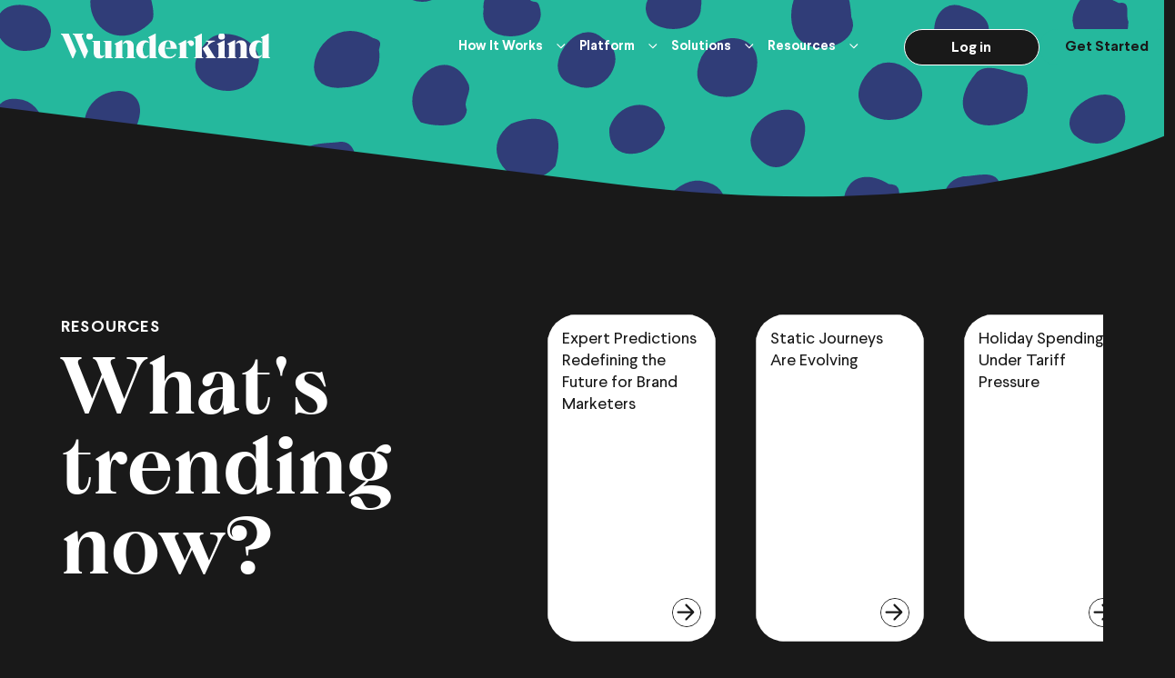

--- FILE ---
content_type: text/html; charset=UTF-8
request_url: https://www.wunderkind.co/resources/csuite-series/
body_size: 87781
content:
<!DOCTYPE html><html lang="en"><head><meta charSet="utf-8"/><meta http-equiv="x-ua-compatible" content="ie=edge"/><meta name="viewport" content="width=device-width, initial-scale=1, shrink-to-fit=no"/><style data-href="/styles.8c567f7f1599bee12a3a.css" id="gatsby-global-css">.landing-page-container{width:100%;min-height:100vh;display:flex;justify-content:center;align-items:center;position:relative}.landing-page-background{background-color:#303d78;width:62.5%;-webkit-clip-path:polygon(17% 0,100% 0,100% 100%,0 100%);clip-path:polygon(17% 0,100% 0,100% 100%,0 100%);border:0}.landing-page-background,.landing-page-pattern{position:absolute;z-index:-1;top:0;right:0;height:100%;opacity:0;animation:fadeIn 1s forwards;animation-delay:3.25s}.landing-page-pattern{left:0;bottom:0;width:100%;background-size:cover;object-fit:cover}.landing-page-flex-container{width:100%;display:flex;justify-content:space-between;max-width:1210px;margin:5em auto 0;padding:0 2em}.landing-page-wrap-container{max-width:50%}.landing-page-red-pattern{height:100%;width:100%;position:absolute;right:0;display:none}@keyframes fadeIn{0%{opacity:0}to{opacity:1}}.landing-page-header{font-size:4rem;line-height:4.5rem;letter-spacing:.1rem;margin-top:3rem;margin-bottom:2rem}.landing-page-header :first-child{opacity:0;animation:fadeIn 1.75s forwards;animation-delay:.5s}.landing-page-header :nth-child(2){opacity:0;animation:fadeIn 1.75s forwards;animation-delay:1s}.landing-page-header :nth-child(3){opacity:0;animation:fadeIn 1.75s forwards;animation-delay:1.5s}.landing-page-header :nth-child(4){opacity:0;animation:fadeIn 1.75s forwards;animation-delay:2s}.landing-page-description{max-width:426px;font-weight:400;font-size:1.125rem;opacity:0;animation:fadeIn 1s forwards;animation-delay:2.5s;margin-bottom:2rem}.landing-page-button{background-color:#fff;color:#191919!important;opacity:0;animation:fadeIn 1s forwards;animation-delay:2.75s}.landing-page-wkd-char{max-width:40%;opacity:0;animation:fadeIn 1s forwards;animation-delay:3s}@media (max-width:36.25rem){.landing-page-flex-container{flex-direction:column;max-width:400px;margin-top:4em;padding:2rem 1.25em 0}.landing-page-header{font-size:2.8rem;line-height:3.5rem}.landing-page-description{font-size:1rem}.landing-page-wkd-char{max-width:100%;margin-top:2rem}.landing-page-wrap-container{max-width:100%}}@media (min-width:36.313rem) and (max-width:48rem){.landing-page-flex-container{flex-direction:column;margin-top:5em;max-width:560px}.landing-page-header{font-size:4rem;line-height:4.5rem}.landing-page-wkd-char{max-width:80%;margin-top:2rem}.landing-page-wrap-container{max-width:100%}}@media (min-width:48.063rem) and (max-width:64rem){.landing-page-header{font-size:4rem;line-height:4.5rem}}.revenue-page-container{position:relative;background-color:#f5ebe1;color:#191919}.revenue-page-flex-container{display:flex;flex-direction:column;max-width:1210px;margin:0 auto;padding:0 2em 2em}.revenue-page-card-flex-container{display:flex;gap:2em}.revenue-page-secondaryheader{font-size:3rem;line-height:3.5rem;max-width:800px}.revenue-page-card{width:50%;padding:0 2em;background:rgba(25,25,25,.1);position:relative;z-index:3;max-width:600px}.revenue-page-small-card-header{font-size:1.125rem;text-transform:uppercase;letter-spacing:.063rem;font-family:Larsseit;margin-bottom:-2.5rem;margin-left:.75rem;padding-top:1rem}.revenue-page-card-large-number{font-size:6.25rem;font-family:WunderBrickDisplay,Times New Roman,Times,serif}.revenue-page-card-description{font-size:1.125em;font-weight:400}.revenue-page-card-image-container{display:flex;justify-content:space-around;margin-bottom:1rem;margin-top:-1rem}.revenue-page-card-images{margin-top:-1rem}.revenue-page-card-2{position:relative;width:50%;z-index:2;padding:0 2em;background:#3d55cc;color:#fff;max-width:600px}.revenue-page-small-card-header-2{font-size:1.125rem;text-transform:uppercase;letter-spacing:.063rem;font-family:Larsseit;margin-bottom:-2.5rem;margin-left:.5rem;padding-top:1rem}.revenue-page-card-large-number-2{font-size:6.25rem;font-family:WunderBrickDisplay,Times New Roman,Times,serif}.revenue-page-card-description-2{font-size:1.125em;font-weight:400;max-width:90%}.revenue-page-card-background-pattern{position:absolute;width:100%;z-index:-1;left:0;bottom:0}.revenue-page-button-arrow-container{display:flex;justify-content:space-between;width:100%;position:absolute;bottom:32px;left:0;padding:0 2em}@media (max-width:48rem){.revenue-page-flex-container{padding:0 1em 1em;margin:0 auto;max-width:600px}.revenue-page-card-flex-container{flex-direction:column;align-items:center}.revenue-page-secondaryheader{font-size:2rem;line-height:2.5rem}.revenue-page-card{width:100%;min-height:500px;padding:0 1em}.revenue-page-card-description,.revenue-page-card-description-2{max-width:100%;font-size:1em}.revenue-page-card-2{width:100%;min-height:500px;padding:0 1em}.revenue-page-card-images{margin:0}}.brands-page-container{width:100%;background-color:#303d78;display:flex;flex-direction:column;align-items:center;padding:0 1em}.brands-page-wrapper{width:100%;max-width:1140px;padding-bottom:3rem}.brands-main-header{font-family:WunderbrickText;font-weight:400;font-size:3rem;line-height:3.5rem;max-width:840px;margin-left:.5rem;margin-top:3rem;margin-bottom:3rem}.carousel-right-arrow{position:absolute}.carousel-container{padding-bottom:3rem}.brands-carousel-image-logo-container{position:relative;display:flex;justify-content:center}.brands-carousel-logo{position:absolute;bottom:96px}.brands-card-arrow{position:absolute!important;bottom:24px!important}.brands-card-image{height:440px;max-width:268px}@media (max-width:48rem){.brands-page-wrapper{margin:0}.brands-main-header{font-size:1.5rem;line-height:2rem;margin:2.5rem 0;max-width:560px}.brands-card-image{min-width:250px;max-width:250px;max-height:440px}}@media (min-width:2561px){.brands-page-wrapper{max-width:1580px}}.cookie-page-container{flex-direction:column;justify-content:center;padding:0 2em;max-width:1210px;margin:0 auto}.cookie-page-container,.cookie-page-flex-container{display:flex;align-items:center;position:relative;width:100%}.cookie-page-flex-container{justify-content:space-between;margin-bottom:4em;margin-top:4em}.cookie-page-header-description{font-family:WunderbrickText;font-style:normal;font-weight:400;font-size:2.5rem;line-height:2.938rem}.cookie-page-heart-image{max-width:50%;padding-left:2em}.cookie-page-numbers-container{display:flex}.cookie-page-numbers-wrapper{max-width:300px;padding-right:3rem;margin-top:-120px}.cookie-page-numbers-wrapper-2{max-width:360px;padding-left:3rem;margin-top:120px}.cookie-page-large-number{font-family:WunderBrickDisplay,Times New Roman,Times,serif;font-style:normal;font-weight:500;font-size:6.25rem;color:#fff}.cookie-page-border-connector{width:1px;max-height:180px;position:relative;margin-right:4rem;margin-left:2rem;transform:rotate(-50deg);border:1px solid #fff}.cookie-page-large-number-2{font-family:WunderBrickDisplay,Times New Roman,Times,serif;font-style:normal;font-weight:500;font-size:6.25rem;color:#fff}.cookie-page-border-connector2{width:1px;height:160px;margin-top:4rem;transform:rotate(-15deg);border:1px solid #fff}.cookie-page-numbers-wrapper-3{max-width:300px;margin-top:360px;margin-left:-80px}.cookie-page-small-description{max-width:264px;font-size:1rem}.cookie-page-description-source{max-width:264px;font-size:.8rem}.cookie-page-cookie-image{position:absolute;left:0;bottom:400px;max-width:50%}.cookie-page-header-button-container{max-width:562px;margin-bottom:3em}.cookie-page-bottom-header{font-size:2.375rem;line-height:2.938rem}@media (max-width:48rem){.cookie-page-container{padding:0 1em}.cookie-page-flex-container{margin:0;flex-direction:column}.cookie-page-header-description{font-size:1.5rem;line-height:2rem;width:100%;max-width:269px;margin-right:auto}.cookie-page-heart-image{max-width:50%;position:absolute;top:220px;right:0}.cookie-page-numbers-container{flex-direction:column;margin:0 auto 0 0}.cookie-page-numbers-wrapper{padding:0;margin:0}.cookie-page-border-connector{display:none}.cookie-page-numbers-wrapper-2{padding:0;margin:0;max-width:200px}.cookie-page-large-number{font-size:5.625rem}.cookie-page-numbers-wrapper-3{padding:0;margin:0}.cookie-page-border-connector2{display:none}.cookie-page-cookie-image{left:auto;right:0;bottom:40%;max-width:43%}.cookie-page-bottom-header{font-size:1.5rem;line-height:2rem}.cookie-page-header-button-container{margin-right:auto;max-width:580px}}.divider-styles{margin-bottom:-1px}.weunderstand-page-container{width:100%;background-color:#f5ebe1;color:#191919;padding:0 2em}.weunderstand-page-flex-container{display:flex;flex-direction:column;align-items:center;max-width:1210px;margin:0 auto}.weunderstand-page-header{font-size:7.8rem;line-height:1rem;font-family:WunderBrickDisplay,Times New Roman,Times,serif}.weunderstand-page-header-rectangle-container{max-height:130px;display:flex;gap:2rem}.weunderstand-page-rectangle{max-width:200px;height:175px}.weunderstand-page-rectangle-2{max-width:200px;height:175px;position:relative;top:16px}.weunderstand-page-image-description-container{display:flex;margin-top:3rem;position:relative}.weunderstand-page-small-description{font-size:1.125rem;max-width:400px;position:relative;top:40px;font-weight:400}.weunderstand-page-paperplane{position:relative;right:350px;top:350px;max-width:130px;max-height:100px}.weunderstand-page-academic-description-container{display:flex;justify-content:center;align-items:center}.weunderstand-page-academic-image-mobile{display:none}@media (min-width:0rem) and (max-width:30rem){.weunderstand-page-header{font-size:10vw}.weunderstand-page-container{padding:0 1em}.weunderstand-page-flex-container{padding:0 1em;display:flex;flex-direction:column;align-items:center;text-align:center}.weunderstand-page-header-rectangle-container{max-height:auto;margin-bottom:-2.5rem}.weunderstand-page-rectangle,.weunderstand-page-rectangle-2{display:none}.weunderstand-page-rectangle-container-mobile{display:flex}.weunderstand-page-rectangle-2-mobile,.weunderstand-page-rectangle-mobile{display:block;width:50%}.weunderstand-page-image-description-container{flex-direction:column;margin:0}.weunderstand-page-academic-image{display:none}.weunderstand-page-academic-image-mobile{display:block}.weunderstand-page-paperplane{right:0;top:0;max-width:130px;max-height:96px;margin-left:auto;margin-bottom:2rem;margin-top:-2rem;transform:rotate(-30deg)}.weunderstand-page-small-description{top:auto}}@media (min-width:30.063rem) and (max-width:48rem){.weunderstand-page-header{font-size:8vw;line-height:1.5rem}.weunderstand-page-container{padding:0 1em}.weunderstand-page-flex-container{padding:0 1em;display:flex;flex-direction:column;align-items:center;text-align:center}.weunderstand-page-header-rectangle-container{max-height:auto;margin-bottom:-3rem}.weunderstand-page-rectangle,.weunderstand-page-rectangle-2{display:none}.weunderstand-page-rectangle-container-mobile{display:flex}.weunderstand-page-rectangle-2-mobile,.weunderstand-page-rectangle-mobile{display:block;width:50%}.weunderstand-page-image-description-container{flex-direction:column;margin:0}.weunderstand-page-academic-image{display:none}.weunderstand-page-academic-image-mobile{display:block}.weunderstand-page-small-description{top:auto}.weunderstand-page-paperplane{right:0;top:0;max-width:130px;max-height:96px;margin-left:auto;margin-bottom:2rem;margin-top:-2rem;transform:rotate(-30deg)}}@media (min-width:48.063rem) and (max-width:68.75rem){.weunderstand-page-header{font-size:5rem}.weunderstand-page-rectangle{max-width:200px;height:125px}.weunderstand-page-flex-container{max-width:680px}.weunderstand-page-rectangle-2{max-width:200px;height:125px;position:relative;top:8px}.weunderstand-page-header-rectangle-container{height:80px}.weunderstand-page-academic-image{max-width:50%}.weunderstand-page-image-description-container{padding:0 1em;justify-content:center;align-items:center}.weunderstand-page-small-description{width:350px;max-width:50%;top:auto}.weunderstand-page-paperplane{position:absolute;right:auto;top:auto;bottom:32px;height:70px;left:350px;right:0;top:0;max-width:130px;max-height:96px;transform:rotate(-30deg);margin-left:auto}}.results-page-container{flex-direction:column;width:100%;background:#303d78;padding:0 2em}.results-page-container,.results-page-flex-container{display:flex;justify-content:center;align-items:center;position:relative}.results-page-flex-container{margin-bottom:4em}.results-page-pattern-image{position:absolute;top:36px;left:0;max-width:25%}.results-page-pattern-image-2{position:absolute;right:0;max-width:25%}.results-page-description-header{max-width:450px;font-size:2rem;line-height:2.8rem;font-weight:400;font-family:WunderbrickText}.results-page-heart-phone-image{position:relative;left:2rem}.results-page-paperplane-image{width:106.02px;height:74.23px;position:relative;top:200px;right:100px}.results-page-paperplane-image-2{width:106.02px;height:74.23px;position:relative;right:400px}.results-page-paperplane-image-3{width:106.02px;height:74.23px}.results-page-numbers-flex-container{display:flex;gap:3rem}.results-page-numbers-flex-column-container{display:flex;flex-direction:column}.results-page-header{position:relative;font-size:3rem;line-height:3.5rem;font-family:WunderbrickText}.results-page-large-number{font-size:7rem;font-weight:500;color:#c96;font-family:WunderBrickDisplay,Times New Roman,Times,serif}.results-page-small-description{font-size:1.125rem;font-weight:400;max-width:328px;margin:0;line-height:1.625rem}.results-page-numbers-border{border:1px solid #fff;transform:rotate(15deg);font-weight:400}.results-page-header-2{position:relative;font-size:3rem;line-height:3.5rem;font-family:WunderbrickText}.results-page-small-description-2{font-size:1.125rem;font-family:Larsseit;max-width:329px;font-weight:400;position:relative;z-index:1}.results-page-description-arrow-flex-container{display:flex;align-items:center;gap:2rem}.results-page-arrow-image{width:218px;height:195px}.results-page-background-pattern-container{position:relative;width:120%;max-height:450px;overflow:hidden}.results-page-brands-images-number{font-size:3.125rem;font-weight:500;min-height:64px;width:60px;font-family:WunderBrickDisplay,Times New Roman,Times,serif}.results-page-brands-images-small-header{margin-top:-2rem}.results-page-brands-images-wrapper{display:flex;flex-direction:column;justify-content:flex-end;min-height:190px;align-items:center;margin-top:4em}.results-page-brands-images{min-height:24px;max-width:120px}.results-page-brands-images-container{gap:4rem;position:relative;z-index:1}.results-page-badges-container,.results-page-brands-images-container{display:flex;flex-wrap:wrap;justify-content:center;align-items:center}.results-page-badges-container{width:100%}.results-page-badges-container img{margin:0 0 1rem!important}.results-page-badges-container-intro{width:100%;display:flex;flex-wrap:wrap;margin-bottom:10rem}.results-page-badges-container-intro img{margin:0 0 1rem!important}.results-page-background-pattern{width:100%}.results-page-cta-button{position:absolute!important;bottom:228px!important;z-index:1!important}@media (max-width:48rem){.results-page-container{padding:0 1em}.results-page-flex-container{flex-direction:column}.results-page-description-header{max-width:320px;font-size:1.5rem;line-height:2rem}.results-page-heart-phone-image{top:auto;left:auto;max-width:100px;max-height:110px;margin:0}.results-page-paperplane-image{max-width:80px;max-height:60px;position:relative;top:auto;right:auto;margin-left:auto}.results-page-header{font-size:1.5rem;line-height:2rem;max-width:320px}.results-page-large-number{font-size:15vw}.results-page-small-description{margin:0}.results-page-numbers-flex-container{flex-direction:column;gap:1rem}.results-page-numbers-border{width:100%;height:1px;transform:rotate(180deg)}.results-page-header-2{font-size:1.375rem;line-height:1.875rem}.results-page-description-arrow-flex-container{flex-direction:column}.results-page-small-description-2{font-size:1rem;line-height:1.5rem}.results-page-arrow-image{max-width:130px;max-height:120px}.results-page-brands-images-container{gap:2rem}.results-page-cta-button{bottom:3%!important}.results-page-background-pattern-container{width:120%;max-height:200px}.results-page-paperplane-image-2{max-width:80px;max-height:60px;transform:rotate(40deg);position:relative;right:0;margin-right:auto}.results-page-paperplane-image-3{max-width:80px;max-height:60px;margin-right:auto;transform:rotate(-30deg)}}@media (min-width:48.063rem) and (max-width:77.313rem){.results-page-paperplane-image{max-width:80px;max-height:60px;top:150px;right:64px}.results-page-paperplane-image-2{right:0;transform:rotate(40deg)}.results-page-description-header{font-size:1.5rem;line-height:2rem}.results-page-heart-phone-image{padding-left:1rem;margin:0 -2rem 0 0}.results-page-header{font-size:3rem;line-height:3rem;margin-top:3rem;margin-bottom:3rem}.results-page-large-number{font-size:7vw}.results-page-small-description{font-size:1rem;line-height:1.5rem}.results-page-pattern-image{max-width:18%}.results-page-brands-images-container{gap:3rem}.results-page-pattern-image-2{position:absolute;right:0;max-width:16%;z-index:1}}.performance-marketing-container-home{width:100%;background-color:#f5ebe1;padding:0 2em}.performance-marketing-flex-container-home{display:flex;flex-direction:column;justify-content:center;align-items:center;padding-bottom:2em;max-width:1210px;margin:0 auto;position:relative}.performance-marketing-header-home{font-family:WunderBrickDisplay,Times New Roman,Times,serif;font-weight:500;font-size:4.5rem;line-height:5.375rem;color:#191919;letter-spacing:.063rem;max-width:1000px;margin-right:auto}.performance-marketing-card-container-home{display:flex;gap:2rem;width:100%}.performance-marketing-card-home{width:25%;height:500px;background-color:#191919;position:relative;z-index:1;overflow:hidden;transition:all .5s ease-in-out;padding-right:2em}.performance-marketing-card-home:hover{width:100%;height:-webkit-fit-content;height:-moz-fit-content;height:fit-content;min-height:500px;font-size:1.5rem}.performance-marketing-card-plus-home{border-radius:100%;background-color:#fff;position:absolute;top:1rem;left:1rem;z-index:2;height:32px}.performance-marketing-card-plus-remove-home{display:none}.performance-marketing-card-category-home{font-size:.9rem;max-height:32px;position:relative;padding-top:1.1em;padding-left:1em;z-index:2}.performance-marketing-card-header-home{font-size:2rem}.performance-marketing-card-description-home,.performance-marketing-card-header-home{margin-left:1rem;position:relative;z-index:2}.performance-marketing-card-image-home{position:absolute;z-index:-1;bottom:0;width:100%}.performance-marketing-image-overlay-home{background:linear-gradient(180deg,#191919 16.37%,rgba(25,25,25,.1));position:absolute;width:100%;height:100%;z-index:1}.performance-marketing-card-btn-home{margin-left:1rem;position:relative;z-index:2}@media (max-width:48rem){.performance-marketing-container-home{padding:0 1em}.performance-marketing-header-home{font-size:1.5rem;max-width:420px;margin-right:auto;line-height:2rem;letter-spacing:0}.performance-marketing-card-image-home{position:absolute;z-index:-1;bottom:0;width:100%}.performance-marketing-card-container-home{flex-direction:column;gap:1rem}.performance-marketing-card-home{width:100%;height:100%}.performance-marketing-card-home:hover{margin:0;height:50%;transition:all .6s ease-in-out}}.paid-channel-container{width:100%;position:relative;display:flex;flex-direction:column;justify-content:center;align-items:center;padding:2em}.paid-channel-flex-container{display:flex;justify-content:space-between;max-width:1210px}.paid-channel-header{font-size:3rem;line-height:3.5rem;color:#fff}.paid-channel-guru-image{max-width:50%;position:relative;padding:0 2em}.paid-channel-background-pattern-container{width:100%;max-height:500px;overflow:hidden;position:absolute;bottom:0;z-index:-1}.paid-channel-background-pattern{width:100%}@media (max-width:48rem){.paid-channel-container{padding:0 1em}.paid-channel-flex-container{flex-direction:column;justify-content:center;align-items:center}.paid-channel-header{font-size:1.5rem;line-height:2rem}.paid-channel-guru-image{max-width:100%;padding:0}}@media (min-width:48.063rem) and (max-width:77.313rem){.paid-channel-header{font-size:2rem;line-height:2.5rem}}@keyframes bounce-in-top{0%{transform:translateY(-500px);animation-timing-function:ease-in;opacity:0}38%{transform:translateY(0);animation-timing-function:ease-out;opacity:1}55%{transform:translateY(-65px);animation-timing-function:ease-in}72%{transform:translateY(0);animation-timing-function:ease-out}81%{transform:translateY(-28px);animation-timing-function:ease-in}90%{transform:translateY(0);animation-timing-function:ease-out}95%{transform:translateY(-8px);animation-timing-function:ease-in}to{transform:translateY(0);animation-timing-function:ease-out}}.fade-in{animation:fade-in 1.5s cubic-bezier(.39,.575,.565,1) both;animation-duration:1.5s}@keyframes fade-in{0%{opacity:0}to{opacity:1}}.fade-in-right{animation:fade-in-right .6s cubic-bezier(.39,.575,.565,1) both;animation-duration:1s}@keyframes fade-in-right{0%{-webkit-transform:translateX(50px);opacity:0}to{-webkit-transform:translateX(0);opacity:1}}main .container h1{font-family:WunderBrickDisplay,Times New Roman,Times,serif}.demo-wrapper{position:relative;width:100%;min-height:72px}.pfm-wrapper{background-color:#303d78;position:relative;z-index:1}.pfm-wrapper h2{text-align:center;font-size:4rem;line-height:4rem;padding:4rem 0 0;margin-right:4rem}@media (max-width:800px){.pfm-wrapper h2{font-size:2rem;line-height:2rem;margin:0}}.pfm-wrapper-background-pattern{position:absolute;top:0;right:0;width:100%;height:100%;object-fit:cover;z-index:-1}.pfm-wrapper-bg-mask{position:absolute;bottom:-10px;width:100%;z-index:-1}.pfm-wrapper-bg-mask img{width:100%}.pfm-landing-section{position:relative;gap:1.5rem;padding:2rem}@media (max-width:768px){.pfm-landing-section{display:flex;flex-direction:column}}.pfm-background-image{position:absolute;top:0;right:0;width:100%;height:100%;z-index:-1;object-fit:cover}.pfm-main-header{font-size:4rem;text-align:center}.download-form{background-color:#fff;padding:0 2rem 4rem;border-radius:1.5rem;min-height:420px!important;max-width:430px!important;font-size:1.25rem!important}#mktoForm_2293{margin:0}.pfm-landing-section-header-container{display:flex;flex-direction:column;max-width:50%}.pfm-landing-section-header-container h2{font-size:4rem;line-height:4rem}.pfm-landing-section-header-container h6{font-size:1.5rem;line-height:1.5rem}.pfm-landing-section-header-container ul{padding:0;font-family:Larsseit;margin:0 0 0 1rem}@media (max-width:768px){.pfm-landing-section-header-container{max-width:100%}.pfm-landing-section-header-container h2{font-size:2rem;line-height:2rem}.pfm-landing-section-header-container h6{position:relative}}.download-form form.mktoForm .mktoLabel{font-size:1rem;font-family:Larsseit}.pfm-landing-section{display:flex;justify-content:center;max-width:1400px;margin:0 auto;gap:3rem}.pfm-image-and-text-wrapper{position:relative;z-index:2;background-color:#f5ebe1;width:100%;padding-bottom:6rem;padding-top:6rem}.pfm-image-and-text-wrapper h2{padding:0;font-size:1rem;line-height:1.5rem;margin:1.5rem 0 0}@media (max-width:800px){.pfm-image-and-text-wrapper{padding-bottom:3rem;padding-top:3rem}}.pfm-image-and-text-container{max-width:1400px;margin:0 auto;padding:6rem 2rem}.pfm-image-and-text-container h2{font-size:3rem;line-height:3rem;padding:0;margin:0 0 3rem;color:#191919;text-align:center}@media (max-width:768px){.pfm-image-and-text-container{padding:3rem 2rem}.pfm-image-and-text-container h2{font-size:2rem;line-height:2rem}}.pfm-image-and-text-section{max-width:1400px;margin:0 auto;display:flex;justify-content:space-around;align-items:center;padding:0 2rem}@media (max-width:768px){.pfm-image-and-text-section{flex-direction:column}}.pfm-image-and-text-image-container{max-width:50%}.pfm-image-and-text-image-container img{width:100%}@media (max-width:768px){.pfm-image-and-text-image-container{max-width:100%}}.pfm-image-and-text-quote-container{max-width:50%;color:#191919}@media (max-width:768px){.pfm-image-and-text-quote-container{max-width:100%}}.pfm-image-and-text-quote-container h6{padding:0;margin:0;font-size:.8rem}.pfm-image-and-text-quote-border{width:100%;border:1px solid #191919;margin:1rem 0 1.5rem}.pfm-image-and-text-description{font-size:2rem;line-height:2.25rem}@media (max-width:768px){.pfm-image-and-text-description{font-size:1.25rem;line-height:1.5rem}}.pfm-video-wrapper{background-color:#f5ebe1}.pfm-video-container{max-width:1400px;margin:0 auto;padding:0 2rem}.pfm-video-container iframe{width:100%;min-height:600px;border:0}.pfm-card-container{display:flex;flex-wrap:wrap;justify-content:center;align-items:stretch;gap:1.5rem}.pfm-card-wrapper{flex-grow:1;flex-shrink:1;flex-basis:calc(25% - 1.5rem);max-width:300px;justify-content:flex-start;box-sizing:border-box}.pfm-card,.pfm-card-wrapper{display:flex;flex-direction:column;align-items:center}.pfm-card{width:100%;height:100%;justify-content:space-between;border-radius:1.5rem;padding:2rem;background-color:#3d55cc;font-family:Larsseit;box-shadow:0 4px 6px rgba(0,0,0,.1)}.pfm-card img{max-width:140px;max-height:120px;margin-bottom:1rem}.pfm-card h3,.pfm-card p{margin:0;padding:.5rem 0;overflow:hidden;text-overflow:ellipsis;white-space:nowrap}.pfm-card .pfm-card-footer{margin-top:auto}@media screen and (max-width:1024px){.pfm-card-wrapper{flex-grow:1;flex-shrink:1;flex-basis:calc(50% - 1.5rem)}}@media screen and (max-width:768px){.pfm-card-wrapper{flex-grow:1;flex-shrink:1;flex-basis:calc(100% - 1.5rem)}}.pfm-card-number{font-size:5rem;margin-bottom:2rem;font-family:WunderBrick}.pfm-card-logo-container{display:flex;justify-content:center;align-items:center;margin-top:1.5rem}.download-form form.mktoForm input[type=date],.download-form form.mktoForm input[type=email],.download-form form.mktoForm input[type=number],.download-form form.mktoForm input[type=tel],.download-form form.mktoForm input[type=text],.download-form form.mktoForm input[type=url],.download-form form.mktoForm select{font-size:1rem;font-size:1rem!important}.mktoForm .mktoRequiredField label.mktoLabel{font-weight:400!important}.btn{display:block;border-radius:35px;color:#fff;border:1px solid #fff;padding:0 29.025px;text-decoration:none;font-size:1rem;font-weight:700;min-height:40px;text-align:center;position:relative;display:inline-block;-webkit-backface-visibility:hidden;outline:1px solid transparent;cursor:pointer;transform:translateZ(0);overflow:hidden;backface-visibility:hidden}.btn .btn-lbl-helper{opacity:0;pointer-events:none;max-height:40px}.btn:before{content:"";background:#fff;border-radius:35px;transform:translateY(100%);z-index:1}.btn span{text-align:center;z-index:2;line-height:40px;border-radius:35px;-webkit-backface-visibility:hidden;backface-visibility:hidden;outline:1px solid transparent}.btn span.out{transform:translateY(100%);color:#191919}.btn:before,.btn span{position:absolute;width:100%;height:100%;top:0;left:0}.btn:before{transition:all .4s cubic-bezier(.64,-.095,.295,1.065)}.btn .in{transition:all .5s cubic-bezier(.64,-.095,.295,1.065)}.btn .out{transition:all .6s cubic-bezier(.64,-.095,.295,1.065)}.btn.btn-fill{color:#191919;background:#fff;border:0}.btn.btn-fill:before{background:#191919}.btn.btn-fill span.in{background:#fff}.btn.btn-fill span.out{color:#fff}.btn.btn-dark{color:#fff;border:0}.btn.btn-dark:before{background:#fff}.btn.btn-dark span.in{background:#191919}.btn.btn-dark span.out{color:#191919}.btn.btn-fill-dark{color:#191919;background:#fff}.btn.btn-fill-dark:before{background:#191919}.btn.btn-fill-dark span.out{color:#fff}@media (min-width:1025px){.btn:hover .out,.btn:hover:before{transform:translateY(0)}.btn:hover .in{transform:translateY(-100%)}.btn:hover.btn-fill{background:transparent}}.mega-menu-open .btn.btn-fill span.in{background:#191919}.how-it-works-ads-intro{background-color:#25b89d;color:#191919;position:relative;z-index:50;margin-top:-2px;padding-bottom:10rem;top:-1.5rem;padding-top:4rem}@keyframes image-animation{0%{opacity:0}to{opacity:1}}@media (min-width:0px) and (max-width:370px){.how-it-works-ads-intro{height:1000px;z-index:92;padding-top:3.35rem;margin-bottom:-2rem}}@media (min-width:371px) and (max-width:500px){.how-it-works-ads-intro{height:950px;z-index:92;padding-top:3.35rem;margin-bottom:-2rem}}@media (min-width:501px) and (max-width:767px){.how-it-works-ads-intro{z-index:92;padding-top:3.35rem;margin-bottom:-2rem}}@media (min-width:768px) and (max-width:1024px){.how-it-works-ads-intro{padding-top:4.35rem}}@media (min-width:1025px){.how-it-works-ads-intro{padding-top:10rem}}@media (min-width:1700px){.how-it-works-ads-intro{padding-top:12rem}}.how-it-works-ads-intro .mask-images>img{position:absolute;right:0;bottom:0}.how-it-works-ads-intro .mask-images>img.image-arrow{right:90px}@media (max-width:600px){.how-it-works-ads-intro .mask-images>img.image-arrow{width:23.5rem;right:2.3rem}}.how-it-works-ads-intro .mask-images>img.image-pillars{transform:translateY(100%);animation:pillars-animation 2s forwards}@media (max-width:600px){.how-it-works-ads-intro .mask-images>img.image-pillars{width:35.5rem}}.how-it-works-ads-intro .blue-mask{width:100%;height:100%;position:absolute;top:0;right:0}@media (max-width:1600px){.how-it-works-ads-intro .blue-mask img{height:100%}}@media (max-width:900px){.how-it-works-ads-intro .blue-mask img{height:100%;position:absolute;right:-60%}}.how-it-works-ads-intro .bg-mask-yellow-pattern-small{position:absolute;height:100%;width:100%;bottom:0;right:0}@media (min-width:770px){.how-it-works-ads-intro .bg-mask-yellow-pattern-small{display:none}}.how-it-works-ads-intro .bg-mask-yellow-pattern-small img{position:absolute;width:100%;right:0;bottom:0}.how-it-works-ads-intro .bg-mask-yellow-pattern{position:absolute;height:100%;width:100%;bottom:0;right:0}@media (max-width:770px){.how-it-works-ads-intro .bg-mask-yellow-pattern{display:none}}.how-it-works-ads-intro .bg-mask-yellow-pattern img{position:absolute;width:100%;right:0;bottom:0}.how-it-works-ads-intro .dollar-signs>img{animation:dollar-animation 1s forwards;position:absolute;opacity:0}.how-it-works-ads-intro .dollar-signs>img:first-child{width:64px;bottom:14rem;right:35.6rem;animation-delay:1s}.how-it-works-ads-intro .dollar-signs>img:nth-child(2){width:36px;bottom:10rem;right:31rem;animation-delay:1.5s}.how-it-works-ads-intro .dollar-signs>img:nth-child(3){width:49px;bottom:23rem;right:27rem;animation-delay:2s}.how-it-works-ads-intro .dollar-signs>img:nth-child(4){width:77px;right:22rem;bottom:33rem;animation-delay:2.5s}.how-it-works-ads-intro .dollar-signs>img:nth-child(5){width:40px;bottom:30rem;right:13.5rem;animation-delay:3s}@media (max-width:600px){.how-it-works-ads-intro .dollar-signs>img:first-child{width:34px;right:18.5rem;bottom:7.5rem;animation-delay:1s}.how-it-works-ads-intro .dollar-signs>img:nth-child(2){width:19px;bottom:5rem;right:16rem;animation-delay:1.5s}.how-it-works-ads-intro .dollar-signs>img:nth-child(3){width:26px;bottom:11.5rem;right:13.8rem;animation-delay:2s}.how-it-works-ads-intro .dollar-signs>img:nth-child(4){width:41px;bottom:18rem;right:11rem;animation-delay:2.5s}.how-it-works-ads-intro .dollar-signs>img:nth-child(5){width:21px;bottom:16rem;right:6.5rem;animation-delay:3s}}.how-it-works-ads-intro .bg-mask>img{position:absolute;bottom:-1px;width:100%;z-index:1}.how-it-works-ads-intro .content-box{display:block;width:100%}.how-it-works-ads-intro h1{font-family:WunderBrick;font-style:normal;font-weight:500;font-size:68px;line-height:80px;padding-bottom:32px;padding-top:64px}@media (min-width:0px) and (max-width:600px){.how-it-works-ads-intro h1{margin-top:0;margin-bottom:2rem;font-weight:500;font-size:48px;line-height:56px;padding-right:0;padding-bottom:0;padding-top:5rem}}@media (min-width:601px) and (max-width:767px){.how-it-works-ads-intro h1{margin-top:0;margin-bottom:2rem}}@media (min-width:768px) and (max-width:1024px){.how-it-works-ads-intro h1{margin-top:2.5rem;margin-bottom:1.5rem}}@media (min-width:1200px) and (max-width:1400px){.how-it-works-ads-intro h1{font-size:55px;line-height:65px}}@media (min-width:600px) and (max-width:1200px){.how-it-works-ads-intro h1{font-size:45px;line-height:50px}}@media (max-width:500px){.how-it-works-ads-intro h1{font-size:35px;line-height:42px}}@media (min-width:1025px){.how-it-works-ads-intro h1{margin-top:0;margin-bottom:0}}@media (min-width:500px){.how-it-works-ads-intro .how-it-works-content{max-width:65%}}.how-it-works-ads-intro .how-it-works-content>p{margin-top:0}.how-it-works-ads-intro .btn{z-index:3;height:40px;background:#191919;border-radius:97px;border:0;font-family:Larsseit;font-style:normal;font-weight:700;font-size:16px;line-height:20px;color:#fff}.how-it-works-ads-intro .intro-img-container{align-self:center;display:flex;justify-content:center}.how-it-works-ads-intro .intro-img-container .images-wrapper{width:550px;height:500px;position:relative;margin-right:-15%}@media (max-width:500px){.how-it-works-ads-intro .intro-img-container .images-wrapper{width:280px;height:250px;margin-left:15px;margin-top:60px}}@media (min-width:500px) and (max-width:900px){.how-it-works-ads-intro .intro-img-container .images-wrapper{height:400px;margin-left:20px;width:430px}}@media (min-width:1050px) and (max-width:1400px){.how-it-works-ads-intro .intro-img-container .images-wrapper{height:400px;width:450px}}@media (min-width:900px) and (max-width:1050px){.how-it-works-ads-intro .intro-img-container .images-wrapper{height:350px;width:380px}}.how-it-works-ads-intro .intro-img-container img{position:absolute;opacity:0;animation:image-animation .5s forwards}.how-it-works-ads-intro .intro-img-container img:first-child{width:70%;bottom:20%;right:15%;z-index:1;animation-delay:3s}.how-it-works-ads-intro .intro-img-container img:nth-child(2){width:36%;top:10%;left:20%;animation-delay:.5s}.how-it-works-ads-intro .intro-img-container img:nth-child(3){width:25%;top:5%;right:15%;animation-delay:2.5s}.how-it-works-ads-intro .intro-img-container img:nth-child(4){width:12%;top:0;right:-5%;animation-delay:1.5s}.how-it-works-ads-intro .intro-img-container img:nth-child(5){width:33%;left:-15%;bottom:30%;animation-delay:1.5s}.how-it-works-ads-intro .intro-img-container img:nth-child(6){width:17%;right:0;top:25%;animation-delay:1s}.how-it-works-ads-intro .intro-img-container img:nth-child(7){width:20%;bottom:0;left:20%;animation-delay:1s}.how-it-works-ads-intro .intro-img-container img:nth-child(8){width:13%;bottom:-15%;right:35%;animation-delay:2s}.how-it-works-ads-intro .intro-img-container img:nth-child(9){width:21%;bottom:8%;right:0;animation-delay:.5s}.how-it-works-ads-whatitmeans-section{margin-top:-1.5rem;padding-top:7rem;padding-bottom:5rem;background-color:#191919;position:relative;z-index:99;color:#fff}.how-it-works-ads-whatitmeans-section h2{font-family:WunderBrick;font-style:normal;font-weight:400;font-size:48px;line-height:56px;padding-right:60px}.how-it-works-ads-whatitmeans-section img{padding-bottom:65px}@media (max-width:1000px){.how-it-works-ads-whatitmeans-section .quote-container{border-color:#3d55cc!important}.how-it-works-ads-whatitmeans-section .quote-container .quote{font-size:22px;line-height:30px}}

/*!
 * Bootstrap Grid v4.1.3 (https://getbootstrap.com/)
 * Copyright 2011-2018 The Bootstrap Authors
 * Copyright 2011-2018 Twitter, Inc.
 * Licensed under MIT (https://github.com/twbs/bootstrap/blob/master/LICENSE)
 */html{-ms-overflow-style:scrollbar}*,:after,:before,html{box-sizing:border-box}.container{width:100%;margin-right:auto;margin-left:auto;display:block}@media (min-width:0px) and (max-width:1024px){.container{padding-right:22px;padding-left:22px}}@media (min-width:1025px){.container{padding-right:12px;padding-left:12px}}@media (min-width:768px){.container{max-width:732px}}@media (min-width:992px){.container{max-width:860px}}@media (min-width:1200px){.container{max-width:1170px}}@media (min-width:1400px){.container{max-width:1195px}}.container-fluid{max-width:1920px;width:100%;margin-right:auto;margin-left:auto;display:block}@media (min-width:0px) and (max-width:1024px){.container-fluid{padding-right:22px;padding-left:22px}}@media (min-width:1025px){.container-fluid{padding-right:12px;padding-left:12px}}.row{display:flex;flex-wrap:wrap}@media (min-width:0px) and (max-width:1024px){.row{margin-right:-22px;margin-left:-22px}}@media (min-width:1025px){.row{margin-right:-12px;margin-left:-12px}}.no-gutters{margin-right:0;margin-left:0}.no-gutters>.col,.no-gutters>[class*=col-]{padding-right:0;padding-left:0}.col,.col-1,.col-2,.col-3,.col-4,.col-5,.col-6,.col-7,.col-8,.col-9,.col-10,.col-11,.col-12,.col-auto,.col-lg,.col-lg-1,.col-lg-2,.col-lg-3,.col-lg-4,.col-lg-5,.col-lg-6,.col-lg-7,.col-lg-8,.col-lg-9,.col-lg-10,.col-lg-11,.col-lg-12,.col-lg-auto,.col-md,.col-md-1,.col-md-2,.col-md-3,.col-md-4,.col-md-5,.col-md-6,.col-md-7,.col-md-8,.col-md-9,.col-md-10,.col-md-11,.col-md-12,.col-md-auto,.col-sm,.col-sm-1,.col-sm-2,.col-sm-3,.col-sm-4,.col-sm-5,.col-sm-6,.col-sm-7,.col-sm-8,.col-sm-9,.col-sm-10,.col-sm-11,.col-sm-12,.col-sm-auto,.col-xl,.col-xl-1,.col-xl-2,.col-xl-3,.col-xl-4,.col-xl-5,.col-xl-6,.col-xl-7,.col-xl-8,.col-xl-9,.col-xl-10,.col-xl-11,.col-xl-12,.col-xl-auto{position:relative;width:100%;min-height:1px}@media (min-width:0px) and (max-width:1024px){.col,.col-1,.col-2,.col-3,.col-4,.col-5,.col-6,.col-7,.col-8,.col-9,.col-10,.col-11,.col-12,.col-auto,.col-lg,.col-lg-1,.col-lg-2,.col-lg-3,.col-lg-4,.col-lg-5,.col-lg-6,.col-lg-7,.col-lg-8,.col-lg-9,.col-lg-10,.col-lg-11,.col-lg-12,.col-lg-auto,.col-md,.col-md-1,.col-md-2,.col-md-3,.col-md-4,.col-md-5,.col-md-6,.col-md-7,.col-md-8,.col-md-9,.col-md-10,.col-md-11,.col-md-12,.col-md-auto,.col-sm,.col-sm-1,.col-sm-2,.col-sm-3,.col-sm-4,.col-sm-5,.col-sm-6,.col-sm-7,.col-sm-8,.col-sm-9,.col-sm-10,.col-sm-11,.col-sm-12,.col-sm-auto,.col-xl,.col-xl-1,.col-xl-2,.col-xl-3,.col-xl-4,.col-xl-5,.col-xl-6,.col-xl-7,.col-xl-8,.col-xl-9,.col-xl-10,.col-xl-11,.col-xl-12,.col-xl-auto{padding-right:22px;padding-left:22px}}@media (min-width:1025px){.col,.col-1,.col-2,.col-3,.col-4,.col-5,.col-6,.col-7,.col-8,.col-9,.col-10,.col-11,.col-12,.col-auto,.col-lg,.col-lg-1,.col-lg-2,.col-lg-3,.col-lg-4,.col-lg-5,.col-lg-6,.col-lg-7,.col-lg-8,.col-lg-9,.col-lg-10,.col-lg-11,.col-lg-12,.col-lg-auto,.col-md,.col-md-1,.col-md-2,.col-md-3,.col-md-4,.col-md-5,.col-md-6,.col-md-7,.col-md-8,.col-md-9,.col-md-10,.col-md-11,.col-md-12,.col-md-auto,.col-sm,.col-sm-1,.col-sm-2,.col-sm-3,.col-sm-4,.col-sm-5,.col-sm-6,.col-sm-7,.col-sm-8,.col-sm-9,.col-sm-10,.col-sm-11,.col-sm-12,.col-sm-auto,.col-xl,.col-xl-1,.col-xl-2,.col-xl-3,.col-xl-4,.col-xl-5,.col-xl-6,.col-xl-7,.col-xl-8,.col-xl-9,.col-xl-10,.col-xl-11,.col-xl-12,.col-xl-auto{padding-right:12px;padding-left:12px}}.col{flex-basis:0;flex-grow:1;max-width:100%}.col-auto{flex:0 0 auto;width:auto;max-width:none}.col-1{flex:0 0 8.333333%;max-width:8.333333%}.col-2{flex:0 0 16.666667%;max-width:16.666667%}.col-3{flex:0 0 25%;max-width:25%}.col-4{flex:0 0 33.333333%;max-width:33.333333%}.col-5{flex:0 0 41.666667%;max-width:41.666667%}.col-6{flex:0 0 50%;max-width:50%}.col-7{flex:0 0 58.333333%;max-width:58.333333%}.col-8{flex:0 0 66.666667%;max-width:66.666667%}.col-9{flex:0 0 75%;max-width:75%}.col-10{flex:0 0 83.333333%;max-width:83.333333%}.col-11{flex:0 0 91.666667%;max-width:91.666667%}.col-12{flex:0 0 100%;max-width:100%}.order-first{order:-1}.order-last{order:13}.order-0{order:0}.order-1{order:1}.order-2{order:2}.order-3{order:3}.order-4{order:4}.order-5{order:5}.order-6{order:6}.order-7{order:7}.order-8{order:8}.order-9{order:9}.order-10{order:10}.order-11{order:11}.order-12{order:12}.offset-1{margin-left:8.333333%}.offset-2{margin-left:16.666667%}.offset-3{margin-left:25%}.offset-4{margin-left:33.333333%}.offset-5{margin-left:41.666667%}.offset-6{margin-left:50%}.offset-7{margin-left:58.333333%}.offset-8{margin-left:66.666667%}.offset-9{margin-left:75%}.offset-10{margin-left:83.333333%}.offset-11{margin-left:91.666667%}@media (min-width:576px){.col-sm{flex-basis:0;flex-grow:1;max-width:100%}.col-sm-auto{flex:0 0 auto;width:auto;max-width:none}.col-sm-1{flex:0 0 8.333333%;max-width:8.333333%}.col-sm-2{flex:0 0 16.666667%;max-width:16.666667%}.col-sm-3{flex:0 0 25%;max-width:25%}.col-sm-4{flex:0 0 33.333333%;max-width:33.333333%}.col-sm-5{flex:0 0 41.666667%;max-width:41.666667%}.col-sm-6{flex:0 0 50%;max-width:50%}.col-sm-7{flex:0 0 58.333333%;max-width:58.333333%}.col-sm-8{flex:0 0 66.666667%;max-width:66.666667%}.col-sm-9{flex:0 0 75%;max-width:75%}.col-sm-10{flex:0 0 83.333333%;max-width:83.333333%}.col-sm-11{flex:0 0 91.666667%;max-width:91.666667%}.col-sm-12{flex:0 0 100%;max-width:100%}.order-sm-first{order:-1}.order-sm-last{order:13}.order-sm-0{order:0}.order-sm-1{order:1}.order-sm-2{order:2}.order-sm-3{order:3}.order-sm-4{order:4}.order-sm-5{order:5}.order-sm-6{order:6}.order-sm-7{order:7}.order-sm-8{order:8}.order-sm-9{order:9}.order-sm-10{order:10}.order-sm-11{order:11}.order-sm-12{order:12}.offset-sm-0{margin-left:0}.offset-sm-1{margin-left:8.333333%}.offset-sm-2{margin-left:16.666667%}.offset-sm-3{margin-left:25%}.offset-sm-4{margin-left:33.333333%}.offset-sm-5{margin-left:41.666667%}.offset-sm-6{margin-left:50%}.offset-sm-7{margin-left:58.333333%}.offset-sm-8{margin-left:66.666667%}.offset-sm-9{margin-left:75%}.offset-sm-10{margin-left:83.333333%}.offset-sm-11{margin-left:91.666667%}}@media (min-width:768px){.col-md{flex-basis:0;flex-grow:1;max-width:100%}.col-md-auto{flex:0 0 auto;width:auto;max-width:none}.col-md-1{flex:0 0 8.333333%;max-width:8.333333%}.col-md-2{flex:0 0 16.666667%;max-width:16.666667%}.col-md-3{flex:0 0 25%;max-width:25%}.col-md-4{flex:0 0 33.333333%;max-width:33.333333%}.col-md-5{flex:0 0 41.666667%;max-width:41.666667%}.col-md-6{flex:0 0 50%;max-width:50%}.col-md-7{flex:0 0 58.333333%;max-width:58.333333%}.col-md-8{flex:0 0 66.666667%;max-width:66.666667%}.col-md-9{flex:0 0 75%;max-width:75%}.col-md-10{flex:0 0 83.333333%;max-width:83.333333%}.col-md-11{flex:0 0 91.666667%;max-width:91.666667%}.col-md-12{flex:0 0 100%;max-width:100%}.order-md-first{order:-1}.order-md-last{order:13}.order-md-0{order:0}.order-md-1{order:1}.order-md-2{order:2}.order-md-3{order:3}.order-md-4{order:4}.order-md-5{order:5}.order-md-6{order:6}.order-md-7{order:7}.order-md-8{order:8}.order-md-9{order:9}.order-md-10{order:10}.order-md-11{order:11}.order-md-12{order:12}.offset-md-0{margin-left:0}.offset-md-1{margin-left:8.333333%}.offset-md-2{margin-left:16.666667%}.offset-md-3{margin-left:25%}.offset-md-4{margin-left:33.333333%}.offset-md-5{margin-left:41.666667%}.offset-md-6{margin-left:50%}.offset-md-7{margin-left:58.333333%}.offset-md-8{margin-left:66.666667%}.offset-md-9{margin-left:75%}.offset-md-10{margin-left:83.333333%}.offset-md-11{margin-left:91.666667%}}@media (min-width:992px){.col-lg{flex-basis:0;flex-grow:1;max-width:100%}.col-lg-auto{flex:0 0 auto;width:auto;max-width:none}.col-lg-1{flex:0 0 8.333333%;max-width:8.333333%}.col-lg-2{flex:0 0 16.666667%;max-width:16.666667%}.col-lg-3{flex:0 0 25%;max-width:25%}.col-lg-4{flex:0 0 33.333333%;max-width:33.333333%}.col-lg-5{flex:0 0 41.666667%;max-width:41.666667%}.col-lg-6{flex:0 0 50%;max-width:50%}.col-lg-7{flex:0 0 58.333333%;max-width:58.333333%}.col-lg-8{flex:0 0 66.666667%;max-width:66.666667%}.col-lg-9{flex:0 0 75%;max-width:75%}.col-lg-10{flex:0 0 83.333333%;max-width:83.333333%}.col-lg-11{flex:0 0 91.666667%;max-width:91.666667%}.col-lg-12{flex:0 0 100%;max-width:100%}.order-lg-first{order:-1}.order-lg-last{order:13}.order-lg-0{order:0}.order-lg-1{order:1}.order-lg-2{order:2}.order-lg-3{order:3}.order-lg-4{order:4}.order-lg-5{order:5}.order-lg-6{order:6}.order-lg-7{order:7}.order-lg-8{order:8}.order-lg-9{order:9}.order-lg-10{order:10}.order-lg-11{order:11}.order-lg-12{order:12}.offset-lg-0{margin-left:0}.offset-lg-1{margin-left:8.333333%}.offset-lg-2{margin-left:16.666667%}.offset-lg-3{margin-left:25%}.offset-lg-4{margin-left:33.333333%}.offset-lg-5{margin-left:41.666667%}.offset-lg-6{margin-left:50%}.offset-lg-7{margin-left:58.333333%}.offset-lg-8{margin-left:66.666667%}.offset-lg-9{margin-left:75%}.offset-lg-10{margin-left:83.333333%}.offset-lg-11{margin-left:91.666667%}}@media (min-width:1200px){.col-xl{flex-basis:0;flex-grow:1;max-width:100%}.col-xl-auto{flex:0 0 auto;width:auto;max-width:none}.col-xl-1{flex:0 0 8.333333%;max-width:8.333333%}.col-xl-2{flex:0 0 16.666667%;max-width:16.666667%}.col-xl-3{flex:0 0 25%;max-width:25%}.col-xl-4{flex:0 0 33.333333%;max-width:33.333333%}.col-xl-5{flex:0 0 41.666667%;max-width:41.666667%}.col-xl-6{flex:0 0 50%;max-width:50%}.col-xl-7{flex:0 0 58.333333%;max-width:58.333333%}.col-xl-8{flex:0 0 66.666667%;max-width:66.666667%}.col-xl-9{flex:0 0 75%;max-width:75%}.col-xl-10{flex:0 0 83.333333%;max-width:83.333333%}.col-xl-11{flex:0 0 91.666667%;max-width:91.666667%}.col-xl-12{flex:0 0 100%;max-width:100%}.order-xl-first{order:-1}.order-xl-last{order:13}.order-xl-0{order:0}.order-xl-1{order:1}.order-xl-2{order:2}.order-xl-3{order:3}.order-xl-4{order:4}.order-xl-5{order:5}.order-xl-6{order:6}.order-xl-7{order:7}.order-xl-8{order:8}.order-xl-9{order:9}.order-xl-10{order:10}.order-xl-11{order:11}.order-xl-12{order:12}.offset-xl-0{margin-left:0}.offset-xl-1{margin-left:8.333333%}.offset-xl-2{margin-left:16.666667%}.offset-xl-3{margin-left:25%}.offset-xl-4{margin-left:33.333333%}.offset-xl-5{margin-left:41.666667%}.offset-xl-6{margin-left:50%}.offset-xl-7{margin-left:58.333333%}.offset-xl-8{margin-left:66.666667%}.offset-xl-9{margin-left:75%}.offset-xl-10{margin-left:83.333333%}.offset-xl-11{margin-left:91.666667%}}.d-none{display:none!important}.d-inline{display:inline!important}.d-inline-block{display:inline-block!important}.d-block{display:block!important}.d-table{display:table!important}.d-table-row{display:table-row!important}.d-table-cell{display:table-cell!important}.d-flex{display:flex!important}.d-inline-flex{display:inline-flex!important}@media (min-width:576px){.d-sm-none{display:none!important}.d-sm-inline{display:inline!important}.d-sm-inline-block{display:inline-block!important}.d-sm-block{display:block!important}.d-sm-table{display:table!important}.d-sm-table-row{display:table-row!important}.d-sm-table-cell{display:table-cell!important}.d-sm-flex{display:flex!important}.d-sm-inline-flex{display:inline-flex!important}}@media (min-width:768px){.d-md-none{display:none!important}.d-md-inline{display:inline!important}.d-md-inline-block{display:inline-block!important}.d-md-block{display:block!important}.d-md-table{display:table!important}.d-md-table-row{display:table-row!important}.d-md-table-cell{display:table-cell!important}.d-md-flex{display:flex!important}.d-md-inline-flex{display:inline-flex!important}}@media (min-width:992px){.d-lg-none{display:none!important}.d-lg-inline{display:inline!important}.d-lg-inline-block{display:inline-block!important}.d-lg-block{display:block!important}.d-lg-table{display:table!important}.d-lg-table-row{display:table-row!important}.d-lg-table-cell{display:table-cell!important}.d-lg-flex{display:flex!important}.d-lg-inline-flex{display:inline-flex!important}}@media (min-width:1200px){.d-xl-none{display:none!important}.d-xl-inline{display:inline!important}.d-xl-inline-block{display:inline-block!important}.d-xl-block{display:block!important}.d-xl-table{display:table!important}.d-xl-table-row{display:table-row!important}.d-xl-table-cell{display:table-cell!important}.d-xl-flex{display:flex!important}.d-xl-inline-flex{display:inline-flex!important}}@media print{.d-print-none{display:none!important}.d-print-inline{display:inline!important}.d-print-inline-block{display:inline-block!important}.d-print-block{display:block!important}.d-print-table{display:table!important}.d-print-table-row{display:table-row!important}.d-print-table-cell{display:table-cell!important}.d-print-flex{display:flex!important}.d-print-inline-flex{display:inline-flex!important}}.flex-row{flex-direction:row!important}.flex-column{flex-direction:column!important}.flex-row-reverse{flex-direction:row-reverse!important}.flex-column-reverse{flex-direction:column-reverse!important}.flex-wrap{flex-wrap:wrap!important}.flex-nowrap{flex-wrap:nowrap!important}.flex-wrap-reverse{flex-wrap:wrap-reverse!important}.flex-fill{flex:1 1 auto!important}.flex-grow-0{flex-grow:0!important}.flex-grow-1{flex-grow:1!important}.flex-shrink-0{flex-shrink:0!important}.flex-shrink-1{flex-shrink:1!important}.justify-content-start{justify-content:flex-start!important}.justify-content-end{justify-content:flex-end!important}.justify-content-center{justify-content:center!important}.justify-content-between{justify-content:space-between!important}.justify-content-around{justify-content:space-around!important}.align-items-start{align-items:flex-start!important}.align-items-end{align-items:flex-end!important}.align-items-center{align-items:center!important}.align-items-baseline{align-items:baseline!important}.align-items-stretch{align-items:stretch!important}.align-content-start{align-content:flex-start!important}.align-content-end{align-content:flex-end!important}.align-content-center{align-content:center!important}.align-content-between{align-content:space-between!important}.align-content-around{align-content:space-around!important}.align-content-stretch{align-content:stretch!important}.align-self-auto{align-self:auto!important}.align-self-start{align-self:flex-start!important}.align-self-end{align-self:flex-end!important}.align-self-center{align-self:center!important}.align-self-baseline{align-self:baseline!important}.align-self-stretch{align-self:stretch!important}@media (min-width:576px){.flex-sm-row{flex-direction:row!important}.flex-sm-column{flex-direction:column!important}.flex-sm-row-reverse{flex-direction:row-reverse!important}.flex-sm-column-reverse{flex-direction:column-reverse!important}.flex-sm-wrap{flex-wrap:wrap!important}.flex-sm-nowrap{flex-wrap:nowrap!important}.flex-sm-wrap-reverse{flex-wrap:wrap-reverse!important}.flex-sm-fill{flex:1 1 auto!important}.flex-sm-grow-0{flex-grow:0!important}.flex-sm-grow-1{flex-grow:1!important}.flex-sm-shrink-0{flex-shrink:0!important}.flex-sm-shrink-1{flex-shrink:1!important}.justify-content-sm-start{justify-content:flex-start!important}.justify-content-sm-end{justify-content:flex-end!important}.justify-content-sm-center{justify-content:center!important}.justify-content-sm-between{justify-content:space-between!important}.justify-content-sm-around{justify-content:space-around!important}.align-items-sm-start{align-items:flex-start!important}.align-items-sm-end{align-items:flex-end!important}.align-items-sm-center{align-items:center!important}.align-items-sm-baseline{align-items:baseline!important}.align-items-sm-stretch{align-items:stretch!important}.align-content-sm-start{align-content:flex-start!important}.align-content-sm-end{align-content:flex-end!important}.align-content-sm-center{align-content:center!important}.align-content-sm-between{align-content:space-between!important}.align-content-sm-around{align-content:space-around!important}.align-content-sm-stretch{align-content:stretch!important}.align-self-sm-auto{align-self:auto!important}.align-self-sm-start{align-self:flex-start!important}.align-self-sm-end{align-self:flex-end!important}.align-self-sm-center{align-self:center!important}.align-self-sm-baseline{align-self:baseline!important}.align-self-sm-stretch{align-self:stretch!important}}@media (min-width:768px){.flex-md-row{flex-direction:row!important}.flex-md-column{flex-direction:column!important}.flex-md-row-reverse{flex-direction:row-reverse!important}.flex-md-column-reverse{flex-direction:column-reverse!important}.flex-md-wrap{flex-wrap:wrap!important}.flex-md-nowrap{flex-wrap:nowrap!important}.flex-md-wrap-reverse{flex-wrap:wrap-reverse!important}.flex-md-fill{flex:1 1 auto!important}.flex-md-grow-0{flex-grow:0!important}.flex-md-grow-1{flex-grow:1!important}.flex-md-shrink-0{flex-shrink:0!important}.flex-md-shrink-1{flex-shrink:1!important}.justify-content-md-start{justify-content:flex-start!important}.justify-content-md-end{justify-content:flex-end!important}.justify-content-md-center{justify-content:center!important}.justify-content-md-between{justify-content:space-between!important}.justify-content-md-around{justify-content:space-around!important}.align-items-md-start{align-items:flex-start!important}.align-items-md-end{align-items:flex-end!important}.align-items-md-center{align-items:center!important}.align-items-md-baseline{align-items:baseline!important}.align-items-md-stretch{align-items:stretch!important}.align-content-md-start{align-content:flex-start!important}.align-content-md-end{align-content:flex-end!important}.align-content-md-center{align-content:center!important}.align-content-md-between{align-content:space-between!important}.align-content-md-around{align-content:space-around!important}.align-content-md-stretch{align-content:stretch!important}.align-self-md-auto{align-self:auto!important}.align-self-md-start{align-self:flex-start!important}.align-self-md-end{align-self:flex-end!important}.align-self-md-center{align-self:center!important}.align-self-md-baseline{align-self:baseline!important}.align-self-md-stretch{align-self:stretch!important}}@media (min-width:992px){.flex-lg-row{flex-direction:row!important}.flex-lg-column{flex-direction:column!important}.flex-lg-row-reverse{flex-direction:row-reverse!important}.flex-lg-column-reverse{flex-direction:column-reverse!important}.flex-lg-wrap{flex-wrap:wrap!important}.flex-lg-nowrap{flex-wrap:nowrap!important}.flex-lg-wrap-reverse{flex-wrap:wrap-reverse!important}.flex-lg-fill{flex:1 1 auto!important}.flex-lg-grow-0{flex-grow:0!important}.flex-lg-grow-1{flex-grow:1!important}.flex-lg-shrink-0{flex-shrink:0!important}.flex-lg-shrink-1{flex-shrink:1!important}.justify-content-lg-start{justify-content:flex-start!important}.justify-content-lg-end{justify-content:flex-end!important}.justify-content-lg-center{justify-content:center!important}.justify-content-lg-between{justify-content:space-between!important}.justify-content-lg-around{justify-content:space-around!important}.align-items-lg-start{align-items:flex-start!important}.align-items-lg-end{align-items:flex-end!important}.align-items-lg-center{align-items:center!important}.align-items-lg-baseline{align-items:baseline!important}.align-items-lg-stretch{align-items:stretch!important}.align-content-lg-start{align-content:flex-start!important}.align-content-lg-end{align-content:flex-end!important}.align-content-lg-center{align-content:center!important}.align-content-lg-between{align-content:space-between!important}.align-content-lg-around{align-content:space-around!important}.align-content-lg-stretch{align-content:stretch!important}.align-self-lg-auto{align-self:auto!important}.align-self-lg-start{align-self:flex-start!important}.align-self-lg-end{align-self:flex-end!important}.align-self-lg-center{align-self:center!important}.align-self-lg-baseline{align-self:baseline!important}.align-self-lg-stretch{align-self:stretch!important}}@media (min-width:1200px){.flex-xl-row{flex-direction:row!important}.flex-xl-column{flex-direction:column!important}.flex-xl-row-reverse{flex-direction:row-reverse!important}.flex-xl-column-reverse{flex-direction:column-reverse!important}.flex-xl-wrap{flex-wrap:wrap!important}.flex-xl-nowrap{flex-wrap:nowrap!important}.flex-xl-wrap-reverse{flex-wrap:wrap-reverse!important}.flex-xl-fill{flex:1 1 auto!important}.flex-xl-grow-0{flex-grow:0!important}.flex-xl-grow-1{flex-grow:1!important}.flex-xl-shrink-0{flex-shrink:0!important}.flex-xl-shrink-1{flex-shrink:1!important}.justify-content-xl-start{justify-content:flex-start!important}.justify-content-xl-end{justify-content:flex-end!important}.justify-content-xl-center{justify-content:center!important}.justify-content-xl-between{justify-content:space-between!important}.justify-content-xl-around{justify-content:space-around!important}.align-items-xl-start{align-items:flex-start!important}.align-items-xl-end{align-items:flex-end!important}.align-items-xl-center{align-items:center!important}.align-items-xl-baseline{align-items:baseline!important}.align-items-xl-stretch{align-items:stretch!important}.align-content-xl-start{align-content:flex-start!important}.align-content-xl-end{align-content:flex-end!important}.align-content-xl-center{align-content:center!important}.align-content-xl-between{align-content:space-between!important}.align-content-xl-around{align-content:space-around!important}.align-content-xl-stretch{align-content:stretch!important}.align-self-xl-auto{align-self:auto!important}.align-self-xl-start{align-self:flex-start!important}.align-self-xl-end{align-self:flex-end!important}.align-self-xl-center{align-self:center!important}.align-self-xl-baseline{align-self:baseline!important}.align-self-xl-stretch{align-self:stretch!important}}@font-face{font-family:swiper-icons;src:url("data:application/font-woff;charset=utf-8;base64, [base64]//wADZ2x5ZgAAAywAAADMAAAD2MHtryVoZWFkAAABbAAAADAAAAA2E2+eoWhoZWEAAAGcAAAAHwAAACQC9gDzaG10eAAAAigAAAAZAAAArgJkABFsb2NhAAAC0AAAAFoAAABaFQAUGG1heHAAAAG8AAAAHwAAACAAcABAbmFtZQAAA/gAAAE5AAACXvFdBwlwb3N0AAAFNAAAAGIAAACE5s74hXjaY2BkYGAAYpf5Hu/j+W2+MnAzMYDAzaX6QjD6/4//Bxj5GA8AuRwMYGkAPywL13jaY2BkYGA88P8Agx4j+/8fQDYfA1AEBWgDAIB2BOoAeNpjYGRgYNBh4GdgYgABEMnIABJzYNADCQAACWgAsQB42mNgYfzCOIGBlYGB0YcxjYGBwR1Kf2WQZGhhYGBiYGVmgAFGBiQQkOaawtDAoMBQxXjg/wEGPcYDDA4wNUA2CCgwsAAAO4EL6gAAeNpj2M0gyAACqxgGNWBkZ2D4/wMA+xkDdgAAAHjaY2BgYGaAYBkGRgYQiAHyGMF8FgYHIM3DwMHABGQrMOgyWDLEM1T9/w8UBfEMgLzE////P/5//f/V/xv+r4eaAAeMbAxwIUYmIMHEgKYAYjUcsDAwsLKxc3BycfPw8jEQA/[base64]/uznmfPFBNODM2K7MTQ45YEAZqGP81AmGGcF3iPqOop0r1SPTaTbVkfUe4HXj97wYE+yNwWYxwWu4v1ugWHgo3S1XdZEVqWM7ET0cfnLGxWfkgR42o2PvWrDMBSFj/IHLaF0zKjRgdiVMwScNRAoWUoH78Y2icB/yIY09An6AH2Bdu/UB+yxopYshQiEvnvu0dURgDt8QeC8PDw7Fpji3fEA4z/PEJ6YOB5hKh4dj3EvXhxPqH/SKUY3rJ7srZ4FZnh1PMAtPhwP6fl2PMJMPDgeQ4rY8YT6Gzao0eAEA409DuggmTnFnOcSCiEiLMgxCiTI6Cq5DZUd3Qmp10vO0LaLTd2cjN4fOumlc7lUYbSQcZFkutRG7g6JKZKy0RmdLY680CDnEJ+UMkpFFe1RN7nxdVpXrC4aTtnaurOnYercZg2YVmLN/d/gczfEimrE/fs/bOuq29Zmn8tloORaXgZgGa78yO9/cnXm2BpaGvq25Dv9S4E9+5SIc9PqupJKhYFSSl47+Qcr1mYNAAAAeNptw0cKwkAAAMDZJA8Q7OUJvkLsPfZ6zFVERPy8qHh2YER+3i/BP83vIBLLySsoKimrqKqpa2hp6+jq6RsYGhmbmJqZSy0sraxtbO3sHRydnEMU4uR6yx7JJXveP7WrDycAAAAAAAH//wACeNpjYGRgYOABYhkgZgJCZgZNBkYGLQZtIJsFLMYAAAw3ALgAeNolizEKgDAQBCchRbC2sFER0YD6qVQiBCv/H9ezGI6Z5XBAw8CBK/m5iQQVauVbXLnOrMZv2oLdKFa8Pjuru2hJzGabmOSLzNMzvutpB3N42mNgZGBg4GKQYzBhYMxJLMlj4GBgAYow/P/PAJJhLM6sSoWKfWCAAwDAjgbRAAB42mNgYGBkAIIbCZo5IPrmUn0hGA0AO8EFTQAA") format("woff");font-weight:400;font-style:normal}:root{--swiper-theme-color:#007aff}.swiper-container{margin-left:auto;margin-right:auto;position:relative;overflow:hidden;list-style:none;padding:0;z-index:1}.swiper-container-vertical>.swiper-wrapper{flex-direction:column}.swiper-wrapper{position:relative;width:100%;height:100%;z-index:1;display:flex;transition-property:transform;box-sizing:content-box}.swiper-container-android .swiper-slide,.swiper-wrapper{transform:translateZ(0)}.swiper-container-multirow>.swiper-wrapper{flex-wrap:wrap}.swiper-container-multirow-column>.swiper-wrapper{flex-wrap:wrap;flex-direction:column}.swiper-container-free-mode>.swiper-wrapper{transition-timing-function:ease-out;margin:0 auto}.swiper-slide{flex-shrink:0;width:100%;height:100%;position:relative;transition-property:transform}.swiper-slide-invisible-blank{visibility:hidden}.swiper-container-autoheight,.swiper-container-autoheight .swiper-slide{height:auto}.swiper-container-autoheight .swiper-wrapper{align-items:flex-start;transition-property:transform,height}.swiper-container-3d{perspective:1200px}.swiper-container-3d .swiper-cube-shadow,.swiper-container-3d .swiper-slide,.swiper-container-3d .swiper-slide-shadow-bottom,.swiper-container-3d .swiper-slide-shadow-left,.swiper-container-3d .swiper-slide-shadow-right,.swiper-container-3d .swiper-slide-shadow-top,.swiper-container-3d .swiper-wrapper{transform-style:preserve-3d}.swiper-container-3d .swiper-slide-shadow-bottom,.swiper-container-3d .swiper-slide-shadow-left,.swiper-container-3d .swiper-slide-shadow-right,.swiper-container-3d .swiper-slide-shadow-top{position:absolute;left:0;top:0;width:100%;height:100%;pointer-events:none;z-index:10}.swiper-container-3d .swiper-slide-shadow-left{background-image:linear-gradient(270deg,rgba(0,0,0,.5),transparent)}.swiper-container-3d .swiper-slide-shadow-right{background-image:linear-gradient(90deg,rgba(0,0,0,.5),transparent)}.swiper-container-3d .swiper-slide-shadow-top{background-image:linear-gradient(0deg,rgba(0,0,0,.5),transparent)}.swiper-container-3d .swiper-slide-shadow-bottom{background-image:linear-gradient(180deg,rgba(0,0,0,.5),transparent)}.swiper-container-css-mode>.swiper-wrapper{overflow:auto;scrollbar-width:none;-ms-overflow-style:none}.swiper-container-css-mode>.swiper-wrapper::-webkit-scrollbar{display:none}.swiper-container-css-mode>.swiper-wrapper>.swiper-slide{scroll-snap-align:start start}.swiper-container-horizontal.swiper-container-css-mode>.swiper-wrapper{scroll-snap-type:x mandatory}.swiper-container-vertical.swiper-container-css-mode>.swiper-wrapper{scroll-snap-type:y mandatory}:root{--swiper-navigation-size:44px}.swiper-button-next,.swiper-button-prev{position:absolute;top:50%;width:calc(var(--swiper-navigation-size)/44*27);height:var(--swiper-navigation-size);margin-top:calc(var(--swiper-navigation-size)*-1/2);z-index:10;cursor:pointer;display:flex;align-items:center;justify-content:center;color:var(--swiper-navigation-color,var(--swiper-theme-color))}.swiper-button-next.swiper-button-disabled,.swiper-button-prev.swiper-button-disabled{opacity:.35;cursor:auto;pointer-events:none}.swiper-button-next:after,.swiper-button-prev:after{font-family:swiper-icons;font-size:var(--swiper-navigation-size);text-transform:none!important;letter-spacing:0;text-transform:none;font-variant:normal}.swiper-button-prev,.swiper-container-rtl .swiper-button-next{left:10px;right:auto}.swiper-button-prev:after,.swiper-container-rtl .swiper-button-next:after{content:"prev"}.swiper-button-next,.swiper-container-rtl .swiper-button-prev{right:10px;left:auto}.swiper-button-next:after,.swiper-container-rtl .swiper-button-prev:after{content:"next"}.swiper-button-next.swiper-button-white,.swiper-button-prev.swiper-button-white{--swiper-navigation-color:#fff}.swiper-button-next.swiper-button-black,.swiper-button-prev.swiper-button-black{--swiper-navigation-color:#000}.swiper-button-lock{display:none}.swiper-pagination{position:absolute;text-align:center;transition:opacity .3s;transform:translateZ(0);z-index:10}.swiper-pagination.swiper-pagination-hidden{opacity:0}.swiper-container-horizontal>.swiper-pagination-bullets,.swiper-pagination-custom,.swiper-pagination-fraction{bottom:10px;left:0;width:100%}.swiper-pagination-bullets-dynamic{overflow:hidden;font-size:0}.swiper-pagination-bullets-dynamic .swiper-pagination-bullet{transform:scale(.33);position:relative}.swiper-pagination-bullets-dynamic .swiper-pagination-bullet-active,.swiper-pagination-bullets-dynamic .swiper-pagination-bullet-active-main{transform:scale(1)}.swiper-pagination-bullets-dynamic .swiper-pagination-bullet-active-prev{transform:scale(.66)}.swiper-pagination-bullets-dynamic .swiper-pagination-bullet-active-prev-prev{transform:scale(.33)}.swiper-pagination-bullets-dynamic .swiper-pagination-bullet-active-next{transform:scale(.66)}.swiper-pagination-bullets-dynamic .swiper-pagination-bullet-active-next-next{transform:scale(.33)}.swiper-pagination-bullet{width:8px;height:8px;display:inline-block;border-radius:100%;background:#000;opacity:.2}button.swiper-pagination-bullet{border:none;margin:0;padding:0;box-shadow:none;-webkit-appearance:none;appearance:none}.swiper-pagination-clickable .swiper-pagination-bullet{cursor:pointer}.swiper-pagination-bullet-active{opacity:1;background:var(--swiper-pagination-color,var(--swiper-theme-color))}.swiper-container-vertical>.swiper-pagination-bullets{right:10px;top:50%;transform:translate3d(0,-50%,0)}.swiper-container-vertical>.swiper-pagination-bullets .swiper-pagination-bullet{margin:6px 0;display:block}.swiper-container-vertical>.swiper-pagination-bullets.swiper-pagination-bullets-dynamic{top:50%;transform:translateY(-50%);width:8px}.swiper-container-vertical>.swiper-pagination-bullets.swiper-pagination-bullets-dynamic .swiper-pagination-bullet{display:inline-block;transition:transform .2s,top .2s}.swiper-container-horizontal>.swiper-pagination-bullets .swiper-pagination-bullet{margin:0 4px}.swiper-container-horizontal>.swiper-pagination-bullets.swiper-pagination-bullets-dynamic{left:50%;transform:translateX(-50%);white-space:nowrap}.swiper-container-horizontal>.swiper-pagination-bullets.swiper-pagination-bullets-dynamic .swiper-pagination-bullet{transition:transform .2s,left .2s}.swiper-container-horizontal.swiper-container-rtl>.swiper-pagination-bullets-dynamic .swiper-pagination-bullet{transition:transform .2s,right .2s}.swiper-pagination-progressbar{background:rgba(0,0,0,.25);position:absolute}.swiper-pagination-progressbar .swiper-pagination-progressbar-fill{background:var(--swiper-pagination-color,var(--swiper-theme-color));position:absolute;left:0;top:0;width:100%;height:100%;transform:scale(0);transform-origin:left top}.swiper-container-rtl .swiper-pagination-progressbar .swiper-pagination-progressbar-fill{transform-origin:right top}.swiper-container-horizontal>.swiper-pagination-progressbar,.swiper-container-vertical>.swiper-pagination-progressbar.swiper-pagination-progressbar-opposite{width:100%;height:4px;left:0;top:0}.swiper-container-horizontal>.swiper-pagination-progressbar.swiper-pagination-progressbar-opposite,.swiper-container-vertical>.swiper-pagination-progressbar{width:4px;height:100%;left:0;top:0}.swiper-pagination-white{--swiper-pagination-color:#fff}.swiper-pagination-black{--swiper-pagination-color:#000}.swiper-pagination-lock{display:none}.swiper-scrollbar{border-radius:10px;position:relative;-ms-touch-action:none;background:rgba(0,0,0,.1)}.swiper-container-horizontal>.swiper-scrollbar{position:absolute;left:1%;bottom:3px;z-index:50;height:5px;width:98%}.swiper-container-vertical>.swiper-scrollbar{position:absolute;right:3px;top:1%;z-index:50;width:5px;height:98%}.swiper-scrollbar-drag{height:100%;width:100%;position:relative;background:rgba(0,0,0,.5);border-radius:10px;left:0;top:0}.swiper-scrollbar-cursor-drag{cursor:move}.swiper-scrollbar-lock{display:none}.swiper-zoom-container{width:100%;height:100%;display:flex;justify-content:center;align-items:center;text-align:center}.swiper-zoom-container>canvas,.swiper-zoom-container>img,.swiper-zoom-container>svg{max-width:100%;max-height:100%;object-fit:contain}.swiper-slide-zoomed{cursor:move}.swiper-lazy-preloader{width:42px;height:42px;position:absolute;left:50%;top:50%;margin-left:-21px;margin-top:-21px;z-index:10;transform-origin:50%;animation:swiper-preloader-spin 1s linear infinite;box-sizing:border-box;border-radius:50%;border:4px solid var(--swiper-preloader-color,var(--swiper-theme-color));border-top:4px solid transparent}.swiper-lazy-preloader-white{--swiper-preloader-color:#fff}.swiper-lazy-preloader-black{--swiper-preloader-color:#000}@keyframes swiper-preloader-spin{to{transform:rotate(1turn)}}.swiper-container .swiper-notification{position:absolute;left:0;top:0;pointer-events:none;opacity:0;z-index:-1000}.swiper-container-fade.swiper-container-free-mode .swiper-slide{transition-timing-function:ease-out}.swiper-container-fade .swiper-slide{pointer-events:none;transition-property:opacity}.swiper-container-fade .swiper-slide .swiper-slide{pointer-events:none}.swiper-container-fade .swiper-slide-active,.swiper-container-fade .swiper-slide-active .swiper-slide-active{pointer-events:auto}.swiper-container-cube{overflow:visible}.swiper-container-cube .swiper-slide{pointer-events:none;-webkit-backface-visibility:hidden;backface-visibility:hidden;z-index:1;visibility:hidden;transform-origin:0 0;width:100%;height:100%}.swiper-container-cube .swiper-slide .swiper-slide{pointer-events:none}.swiper-container-cube.swiper-container-rtl .swiper-slide{transform-origin:100% 0}.swiper-container-cube .swiper-slide-active,.swiper-container-cube .swiper-slide-active .swiper-slide-active{pointer-events:auto}.swiper-container-cube .swiper-slide-active,.swiper-container-cube .swiper-slide-next,.swiper-container-cube .swiper-slide-next+.swiper-slide,.swiper-container-cube .swiper-slide-prev{pointer-events:auto;visibility:visible}.swiper-container-cube .swiper-slide-shadow-bottom,.swiper-container-cube .swiper-slide-shadow-left,.swiper-container-cube .swiper-slide-shadow-right,.swiper-container-cube .swiper-slide-shadow-top{z-index:0;-webkit-backface-visibility:hidden;backface-visibility:hidden}.swiper-container-cube .swiper-cube-shadow{position:absolute;left:0;bottom:0;width:100%;height:100%;background:#000;opacity:.6;filter:blur(50px);z-index:0}.swiper-container-flip{overflow:visible}.swiper-container-flip .swiper-slide{pointer-events:none;-webkit-backface-visibility:hidden;backface-visibility:hidden;z-index:1}.swiper-container-flip .swiper-slide .swiper-slide{pointer-events:none}.swiper-container-flip .swiper-slide-active,.swiper-container-flip .swiper-slide-active .swiper-slide-active{pointer-events:auto}.swiper-container-flip .swiper-slide-shadow-bottom,.swiper-container-flip .swiper-slide-shadow-left,.swiper-container-flip .swiper-slide-shadow-right,.swiper-container-flip .swiper-slide-shadow-top{z-index:0;-webkit-backface-visibility:hidden;backface-visibility:hidden}.sr-only{border:0!important;clip:rect(1px,1px,1px,1px)!important;-webkit-clip-path:inset(50%)!important;clip-path:inset(50%)!important;height:1px!important;margin:-1px!important;overflow:hidden!important;padding:0!important;position:absolute!important;width:1px!important;white-space:nowrap!important}@keyframes modal-video{0%{opacity:0}to{opacity:1}}@keyframes modal-video-inner{0%{transform:translateY(100px)}to{transform:translate(0)}}.modal-video{position:fixed;top:0;left:0;width:100%;height:100%;background-color:rgba(0,0,0,.5);z-index:1000000;cursor:pointer;opacity:1;animation-timing-function:ease-out;animation-duration:.3s;animation-name:modal-video;transition:opacity .3s ease-out}.modal-video-effect-exit{opacity:0}.modal-video-effect-exit .modal-video-movie-wrap{transform:translateY(100px)}.modal-video-body{max-width:960px;margin:0 auto;padding:0 10px;box-sizing:border-box}.modal-video-body,.modal-video-inner{width:100%;height:100%;display:flex;justify-content:center}.modal-video-inner{align-items:center}@media (orientation:landscape){.modal-video-inner{padding:10px 60px;box-sizing:border-box}}.modal-video-movie-wrap{width:100%;height:0;position:relative;padding-bottom:56.25%;background-color:#333;animation-timing-function:ease-out;animation-duration:.3s;animation-name:modal-video-inner;transform:translate(0);transition:transform .3s ease-out}.modal-video-movie-wrap iframe{position:absolute;top:0;left:0;width:100%;height:100%}.modal-video-close-btn{position:absolute;z-index:2;top:-45px;right:0;display:inline-block;width:35px;height:35px;overflow:hidden;border:none;background:transparent}@media (orientation:landscape){.modal-video-close-btn{top:0;right:-45px}}.modal-video-close-btn:before{transform:rotate(45deg)}.modal-video-close-btn:after{transform:rotate(-45deg)}.modal-video-close-btn:after,.modal-video-close-btn:before{content:"";position:absolute;height:2px;width:100%;top:50%;left:0;background:#fff;border-radius:5px;margin-top:-6px}.flex-col{flex-direction:column}.justify-center{justify-content:center}.self-center{align-self:center}.grid{display:grid}.grid-cols-2{grid-template-columns:repeat(2,minmax(0,1fr))}.grid-cols-3{grid-template-columns:repeat(3,minmax(0,1fr))}.col-span-2{grid-column:span 2/span 2}.gap-2{gap:.5rem}.gap-4{gap:1rem}.gap-5{gap:1.25rem}.gap-6{gap:1.5rem}.gap-7{gap:1.75rem}.gap-8{gap:2rem}.gap-16{gap:4rem}.gap-y-24{row-gap:6rem}.gap-40{gap:10rem}.bg-white{background-color:#f5ebe1}.rounded{border-radius:.25rem}.rounded-large{border-radius:.5rem}.rounded-b-none{border-bottom-left-radius:0;border-bottom-right-radius:0}.m-auto{margin:auto}.ml-auto{margin-left:auto}.mr-auto{margin-right:auto}.m-0{margin:0}.mb-0{margin-bottom:0}.mb-4{margin-bottom:1rem}.mb-7{margin-bottom:1.75rem}.mb-8{margin-bottom:2rem}.mb-12{margin-bottom:3rem}.mb-16{margin-bottom:4rem}.mb-20{margin-bottom:5rem}.mb-32{margin-bottom:8rem}.mb-40{margin-bottom:10rem}.mt-4{margin-top:1rem}.mt-8{margin-top:2rem}.mt-12{margin-top:3rem}.mt-16{margin-top:4rem}.mt-20{margin-top:5rem}.mt-32{margin-top:8rem}.mt-40{margin-top:10rem}.mt-56{margin-top:14rem}.mt-60{margin-top:15rem}.ml-16{margin-left:4rem}.ml-20{margin-left:5rem}.ml-40{margin-left:10rem}.p-0{padding:0}.p-2{padding:.5rem}.p-4{padding:1rem}.pb-4,.py-4{padding-bottom:1rem}.py-4{padding-top:1rem}.pr-7{padding-right:1.75rem}.pl-4{padding-left:1rem}.pl-8{padding-left:2rem}.pt-12{padding-top:3rem}.pt-20{padding-top:5rem}.pt-40{padding-top:10rem}.pt-56{padding-top:14rem}.h-auto{height:auto}.items-center{align-items:center}.block{display:block}.hidden{display:none}.w-36{width:9rem}.w-full{width:100%}.w-half{width:50%}.max-w-full{max-width:100%}.max-h-full{max-height:100%}.opacity-0{opacity:0}.static{position:static}.fixed{position:fixed}.absolute{position:absolute}.relative{position:relative}.sticky{position:-webkit-sticky;position:sticky}.text-white{color:#fbfcfd}.text-black{color:#191919}.text-xs{font-size:.75rem}.text-sm,.text-xs{line-height:1.25rem}.text-sm{font-size:.875rem}.text-base{font-size:1rem;line-height:1.5rem}.text-lg{font-size:1.125rem}.text-lg,.text-xl{line-height:1.75rem}.text-xl{font-size:1.25rem}.text-2xl{font-size:1.5rem;line-height:2rem}.text-3xl{font-size:2rem;line-height:2.5rem}.text-5xl{font-size:2.5rem;line-height:3rem}.text-showcase{font-size:15rem;opacity:.6}.font-bold{font-weight:700}.font-wunder-brick-display{font-family:WunderBrickDisplay,Times New Roman,Times,serif}.font-larsseit{font-family:Larsseit,sans-serif}.no-underline{-webkit-text-decoration-line:none;text-decoration-line:none}.list-none{list-style-type:none}.text-center{text-align:center}.text-left{text-align:left}.ui-card{position:relative;width:369px;height:480px;background:#fbfcfd 0 0 no-repeat padding-box;opacity:1;cursor:pointer}.ui-card .ui-card-image{width:100%;min-height:230px;object-fit:cover}.ui-card .item-industry{font-family:Larsseit;text-transform:uppercase;letter-spacing:2px;font-weight:700}.ui-card .item-title{font-family:WunderBrickText;font-size:1.8rem;line-height:2.3rem}.ui-card .arrow-container{position:absolute;top:448px;left:48px;transform:translate(-50%,-50%)}.backdrop{left:0;width:100%;height:100vh;z-index:100000;background-color:rgba(25,25,25,.6)}.backdrop,.modal{position:fixed;top:0}.modal{left:calc(100% - 489px);z-index:100010;animation:slide-right .4s ease-in-out forwards}.modal .content{height:100vh}.modal-hidden{position:fixed;top:0;left:calc(100% - 489px);z-index:-1;animation:slide-right .4s ease-in-out forwards}.modal-hidden .content{height:100vh}.modal-centered{position:fixed;top:20vh;left:22%;z-index:100010;animation:slide-right .4s ease-in-out forwards}.modal-centered .content{height:100vh}@media (max-width:1418px){.modal-centered{left:18%}}@media (max-width:1200px){.modal-centered{left:9%}}@media (max-width:860px){.modal-centered{left:1%}}@media (max-width:820px){.modal-centered{left:1%}}@media (max-width:760px){.modal-centered{left:0}}@media (max-width:495px){.modal{left:calc(100% - 300px)}}@keyframes slide-right{0%{opacity:0;transform:translateX(3rem)}to{opacity:1;transform:translateX(0)}}.side-filter{font-family:Larsseit,sans-serif;background-color:#fff;right:0;top:0;height:100%;width:100%;z-index:99999;color:#191919;padding:30px 25px;transition:transform .5s ease;transform:translateX(0)}@media (min-width:768px){.side-filter{width:489px}}@media (max-width:768px){.side-filter{width:489px}}@media (max-width:495px){.side-filter{width:300px}}.side-filter.hide-fly-filter{transform:translateX(100%)}.side-filter .side-filter-header{display:flex;flex-wrap:wrap;justify-content:space-between;margin-bottom:22px}.side-filter .side-filter-options{max-height:70vh;overflow-x:hidden;overflow-y:auto;padding:0 15px}.side-filter .filter-title{font-size:1.5rem;line-height:2rem;margin:0}.side-filter .filter-divider{position:relative;left:-25px;right:-25px;width:calc(100% + 50px);border:0;margin:0;border-bottom:1px solid #d6d6d6}.side-filter .clear-filter{font-size:.75rem;line-height:1rem;letter-spacing:1.16px;text-align:center;text-transform:uppercase;position:relative;padding:1rem 0;margin:0;cursor:pointer;display:block;text-decoration:none;color:#191919}.side-filter .filter-name-wrapper{display:flex;flex-wrap:wrap;align-items:center;justify-content:space-between}.side-filter .toggle-display{cursor:pointer;display:inline-flex;outline:none}.side-filter .toggle-display img{width:16px;height:16px}.side-filter .filter-item-title{font-size:1rem;padding:1rem 0;line-height:1.5rem;display:inline-block;font-weight:700}.side-filter .filter-item{display:flex;flex-wrap:wrap;justify-content:space-between;align-items:center;border-top:1px solid #d6d6d6;padding:1rem 0}.side-filter .filter-item .filter-label{font-size:1rem;line-height:1.5rem}.side-filter .btn{padding:0 3rem}.side-filter .btn-close{padding:0 15px}.tabs{position:relative;width:100%;height:60px;display:flex;background:#f5ebe1;justify-content:center;align-items:center}.tab{cursor:pointer;width:20%;max-width:264px;height:100%;text-align:center;line-height:60px;font-size:1rem;color:#bababa;border-bottom:2px solid #bababa}.tab:hover{background:#ddd4cb}.tabs .active{color:#191919;border-bottom:4px solid #191919;opacity:1}.content{display:grid;grid-template-columns:repeat(5,100vw);transition:.5s}.page{width:100%;height:100%;background-size:cover;background-position:50%;padding:30px}.bg-section{background-color:#f5ebe1}@media (max-width:390px){.tab{width:28%}.content-wrapper-mobile{margin-left:-107%!important}}.carousel-container{width:100%;display:flex;flex-direction:column}.carousel-wrapper{width:100%;position:relative}.carousel-btns-wrapper{position:absolute;top:94%;left:75%}.carousel-btns-wrapper-mobile{position:absolute;top:95%;left:60%}.carousel-content-wrapper{overflow:hidden;width:100%;height:100%}.carousel-content{display:flex;transition:all .25s linear;-ms-overflow-style:none;scrollbar-width:none}.carousel-content::-webkit-scrollbar{display:none}.carousel-content>*{width:100%;flex-shrink:0;flex-grow:1}.slider-btn{background-color:transparent;border:none}.small-container{padding:0 13rem}.csv-btns{border-radius:1.5rem;width:157px;padding:10px 20px;background:#191919;border:none;color:#fbfcfd;cursor:pointer}.curve{transform:rotateY(180deg)}.triggers-images{max-height:13.5rem}.cta-title{font-size:5.5rem;line-height:1}.cta-btn{max-width:8.875rem}.ad-wrapper img{position:absolute;top:51%;left:50%;transform:translate(-50%,-50%);z-index:-1}.mobile-bd-image-wrapper{width:16.5rem;margin-left:27%}.mobile-frame{width:100%}.backdrop-image{width:15rem;height:31rem;position:absolute;top:19px;left:12px;overflow:hidden;z-index:-1}.lb-ad-size-1{transform:translate(-50%,-55%);width:50%}.lb-ad-size-1,.lb-ad-size-1-test{position:absolute;top:50%;left:50%}.lb-ad-size-1-test{transform:translate(-50%,-53%);width:80%}.lb-ad-size-2{position:absolute;top:53%;left:21.8%;transform:translate(-15%,-50%);width:80%}.lb-ad-size-3{position:absolute;top:44%;left:50%;transform:translate(-50%,-90%);width:77.5%}.lb-ad-size-4{position:absolute;top:16rem;left:1.6rem;width:80%}.mobile-tab{width:1014.59px;padding-left:116.41px;padding-right:33px}.notebook-base{position:absolute;top:94%;left:0}.desktop-bd-image{width:78%}.cta-pattern-section{height:20rem}.video-wrapper{width:80%;height:auto}.campaign-section-wrapper{background-color:#f5ebe1;height:22rem}@media (max-width:1440px){.tab-content{max-width:57.125rem;min-height:33.125rem}.small-container{padding:0 17rem}}@media (max-width:1400px){.cards-grid{gap:1rem}.cards-grid .ui-card{justify-self:center;width:100%;height:28rem}.cards-grid .ui-card .ui-card-image{min-height:12.5rem}.cards-grid .ui-card .item-title{font-size:1.75rem}.cards-grid .ui-card .arrow-container{top:26rem}.triggers-images{width:100%}.expand-trigger-video{top:8.2rem}}@media (max-width:1180px){.carousel-btns-wrapper-mobile{position:absolute;top:94%;left:65%}.tab-content{width:100%}.carousel-btns-wrapper{position:absolute;top:93%;left:75%}.text-showcase{font-size:13rem}.campaign-section{padding:0 2rem}.tech-req-section{padding:2rem}.triggers-section{grid-template-columns:repeat(2,minmax(0,1fr))}.triggers-section .triggers-images{width:100%}}.expand-trigger-video{position:absolute;top:10.6rem;left:.7rem;height:2.2rem;cursor:pointer}@media (max-width:995px){.cards-grid{grid-template-columns:repeat(2,minmax(0,1fr));gap:2rem}.cards-grid .ui-card{width:100%}.cards-grid .ui-card .content-section__first{margin-top:1rem}.campaign-section-wrapper{background-color:#f5ebe1;height:18rem}}@media (max-width:990px){.expand-trigger-video{top:9rem}.campaign-section,.tech-req-section{margin:0 auto;padding:0}}@media (max-width:920px){.ad-info-dimensions,.ad-info-title{margin-left:1rem}.carousel-btns-wrapper{position:absolute;top:91%;left:74%}.carousel-btns-wrapper-mobile{position:absolute;top:95%;left:65%}.mobile-bd-image-wrapper{width:16.5rem;margin-left:22%}.tab-content{width:100%}.specs-btn-wrapper{padding:2rem}.tabs-section{height:50rem}.showcase-section{padding-top:4rem}.text-showcase{font-size:9rem;margin-left:1rem;margin-top:2rem}.fields-section{grid-template-columns:repeat(1,minmax(0,1fr))}.campaign-section,.tech-req-section{padding:0}.triggers-section{grid-template-columns:repeat(2,minmax(0,1fr))}.triggers-section .triggers-images{width:100%}.expand-trigger-video{top:9rem;height:2rem}.cta-section{gap:0}.cta-section img{width:100%}}@media (max-width:820px){.mobile-bd-image-wrapper{width:16.5rem;margin-left:22%}}@media (max-width:544px){.mobile-bd-image-wrapper{width:16.5rem;margin-left:0}.campaign-title{margin-top:3rem!important}}@media (max-width:444px){.mobile-bd-image-wrapper{width:14.5rem;margin-left:6px;padding-right:5rem}.campaign-title{margin-top:3rem!important}.backdrop-image{width:8rem;height:17rem;position:absolute;top:12px;left:12px;overflow:hidden;z-index:-1}}@media (max-width:390px){.lb-ad-size-2{position:absolute;top:35%;left:19.3%;transform:translate(-15%,-50%);width:41%}.lb-ad-size-4{position:absolute;top:9rem;left:46px;width:42%}.mobile-bd-image-wrapper{width:22.5rem;margin-left:-2rem;padding-right:11rem;padding-left:2rem}.backdrop-image{width:10.5rem;height:21rem;position:absolute;top:13px;left:38px;overflow:hidden;z-index:-1}.mobile-info-wrapper{margin-top:1rem;position:absolute;top:23rem;width:12rem}.mobile-info-wrapper p{margin:0}.carousel-btns-wrapper-mobile{position:absolute;top:85%;left:-4%}.mobile-frame{width:118%}}@media (max-width:615px){.cards-grid{grid-template-columns:repeat(1,minmax(0,1fr));gap:2rem}.cards-grid .ui-card{width:23rem;height:30rem}.cards-grid .ui-card .content-section__first{margin-top:3rem}.cards-grid .ui-card .arrow-container{top:28rem}.campaign-section,.tech-req-section{padding:2rem}.campaign-title{margin-top:7rem!important}.tech-req-title{margin-top:8rem}.triggers-section{grid-template-columns:repeat(1,minmax(0,1fr))}.triggers-section div{padding:1rem}.expand-trigger-video{top:12.5rem;height:2rem;left:3rem}}@media (max-width:390px){.expand-trigger-video{top:9rem;height:1.2rem;left:2rem}.showcase-section div{padding:1rem;grid-template-columns:repeat(1,minmax(0,1fr))}.text-showcase{font-size:5rem;margin-left:-1.5rem}.carousel-btns-wrapper{position:absolute;top:85%;left:60%}.tabs-section{height:32rem}.cta-section{grid-template-columns:repeat(1,minmax(0,1fr))}.cta-title{font-size:4.5rem;line-height:1}.campaign-section-wrapper{background-color:#f5ebe1;height:25rem}.lb-ad-size-1-test{position:absolute;top:35%;left:33.5%;transform:translate(-50%,-55%);width:39%}}@font-face{font-family:WunderBrickText;font-style:normal;font-weight:400;font-display:auto;src:local("WunderBrickText-Regular"),local("WunderBrickText Regular"),url(/Assets/fonts/WunderBrick/WunderBrick-Text.woff2) format("woff2"),url(/Assets/fonts/WunderBrick/WunderBrick-Text.woff) format("woff")}@font-face{font-family:WunderBrickDisplay;font-style:normal;font-display:auto;src:local("WunderBrickDisplay-Regular"),local("WunderBrickDisplay Regular"),url(/Assets/fonts/WunderBrick/WunderBrick-Display.woff2) format("woff2"),url(/Assets/fonts/WunderBrick/WunderBrick-Display.woff) format("woff")}@font-face{font-family:Larsseit;font-style:normal;font-weight:700;font-display:auto;src:local("Larsseit-Bold"),local("Larsseit Bold"),url(/Assets/fonts/Larsseit/Larsseit-Bold.woff2) format("woff2"),url(/Assets/fonts/Larsseit/Larsseit-Bold.woff) format("woff")}@font-face{font-family:Larsseit-Regular;font-style:normal;font-weight:400;font-display:auto;src:local("Larsseit-Regular"),local("Larsseit Regular"),url(/Assets/fonts/Larsseit/Larsseit-Regular.woff2) format("woff2"),url(/Assets/fonts/Larsseit/Larsseit-Regular.woff) format("woff")}@font-face{font-family:Larsseit-RegularItalic;font-style:normal;font-weight:100;font-display:auto;src:local("Larsseit-RegularItalic"),local("Larsseit Regular Italic"),url(/Assets/fonts/Larsseit/Larsseit-RegularItalic.woff2) format("woff2"),url(/Assets/fonts/Larsseit/Larsseit-RegularItalic.woff) format("woff")}body{margin:0;font-family:WunderBrickText,Times New Roman,Times,serif;font-size:18px;line-height:30px;color:#fff;background:#191919}.hero-title,h1{font-family:WunderBrickDisplay,Times New Roman,Times,serif;font-weight:400}h2,h3,h4{font-family:WunderBrickText,Times New Roman,Times,serif;font-weight:400}.big-title,.brand-title,.case-studies .case-studies-content .stats .value,.general-illu-content .info .title,.general-two-columns .title,.kpi,.number,.percent,.plx-come-check-us .title,.plx-request-demo .title,.slide-nums,.split-heading{font-family:WunderBrickDisplay,Times New Roman,Times,serif}.big-title,.number,.percent,.split-heading{white-space:nowrap}main{margin-top:-3px}.btn,.btn-arrow,.category a,.date,.filter-sort,.inner-heading h2,.kpi-name,.lang-name,.location,.menu a,.mm-menu-main-item,.position,.resources-article-section h4,.side-heading,.stats .label,.subtitle,.text,.user-info,.vertical-text,button,footer .info,footer .link a,h5,h6,input,p,textarea{font-family:Larsseit,sans-serif}.brand-quote-box,.mm-sub-items a,.section-title,.testimonial-slider .img-text-wrap .info .title p,.wgr-opt-ins .small-content .text,footer .title{font-family:WunderBrickText,Times New Roman,Times,serif}@media (min-width:0px) and (max-width:767px){.brand-title{font-family:WunderBrickText,Times New Roman,Times,serif}.brand-quote,.case-studies .case-studies-content .title{font-family:Larsseit,sans-serif}}.hero-title{margin:0}@media (min-width:0px) and (max-width:767px){.hero-title{font-size:2rem;line-height:2.5rem}}@media (min-width:768px) and (max-width:1024px){.hero-title{font-size:3rem;line-height:3.5rem}}@media (min-width:1025px){.hero-title{font-size:4rem;line-height:4.5rem}}.section-title,.subheading{font-size:2rem;line-height:2.5rem}@media (min-width:768px){.section-title,.subheading{font-size:2.5rem;line-height:2.5rem}}button,button:focus{outline:none}.centered-title-wrap.dark{position:relative;z-index:60;background:#191919;top:2px;margin-top:-4px}.centered-title-wrap .section-title.centered{margin:0 auto;text-align:center}@media (min-width:0px) and (max-width:767px){.centered-title-wrap .section-title.centered{padding:0 1.5rem 3rem;font-size:1.5rem;line-height:2rem;max-width:345px}.centered-title-wrap .section-title.centered br{display:none}}@media (min-width:768px) and (max-width:1024px){.centered-title-wrap .section-title.centered{padding:0 1.5rem 2rem;font-size:1.5rem;line-height:2rem;max-width:448px}.centered-title-wrap .section-title.centered br{display:none}}@media (min-width:1025px){.centered-title-wrap .section-title.centered{max-width:763px;font-size:2rem;padding-bottom:30px}}.App-logo{height:40vmin;pointer-events:none}@media (prefers-reduced-motion:no-preference){.App-logo{animation:App-logo-spin 20s linear infinite}}.App-header{background-color:#282c34;min-height:100vh;display:flex;flex-direction:column;align-items:center;justify-content:center;font-size:calc(10px + 2vmin);color:#fff}.App-link{color:#61dafb}@keyframes App-logo-spin{0%{transform:rotate(0deg)}to{transform:rotate(1turn)}}section:after,section:before{background-repeat:no-repeat}.cream-bg{background:#f5ebe1;color:#191919;margin-top:-3px}.image img{width:100%;height:auto}.caption{font-size:.75rem;line-height:1.125rem}.title-wrap{position:relative}.title-wrap .text{font-size:1.5rem;line-height:2.25rem}.side-heading{font-size:.75rem;letter-spacing:.14rem;text-transform:uppercase;line-height:4rem;margin-bottom:1.5rem;font-weight:700}@media (min-width:1400px){.side-heading{transform:scale(-1) rotate(90deg);transform-origin:0 0;position:absolute;top:22.5rem;left:-3.8rem;text-align:right;width:344px;font-weight:700;margin-bottom:0}}.bg-pattern{position:relative;z-index:50;height:458px;margin-top:-1px;overflow:hidden}@media (min-width:1800px){.bg-pattern{height:620px}}.bg-pattern .bg-pattern-image{height:100%;background-size:cover;-webkit-backface-visibility:hidden;backface-visibility:hidden;height:200%;transform:translateY(-80%)}.full-color-wrapper{position:relative;z-index:55}@media (min-width:0px) and (max-width:767px){.full-color-wrapper{margin-top:-14%}}@media (min-width:768px) and (max-width:1024px){.full-color-wrapper{margin-top:-8.5rem}}@media (min-width:1025px){.full-color-wrapper{margin-top:-15vw}}@media only screen and (device-width:414px) and (device-height:896px) and (-webkit-device-pixel-ratio:2){.full-color-wrapper{margin-top:-4.5rem}}@media only screen and (device-width:375px) and (device-height:812px) and (-webkit-device-pixel-ratio:3){.full-color-wrapper{margin-top:-4.5rem}}@media only screen and (device-width:414px) and (device-height:896px) and (-webkit-device-pixel-ratio:3){.full-color-wrapper{margin-top:-4.5rem}}@media (min-width:0px) and (max-width:767px){.case-studies .bg-pattern{height:123px}}@media (min-width:768px) and (max-width:1024px){.case-studies .bg-pattern{height:278px}}.user-box{display:flex;align-items:center;margin-top:35px}.user-box .img{max-width:70px;margin-right:9px}.user-box .user-info{font-size:1rem;line-height:1rem;position:relative;bottom:3px}.user-box .user-info .name{font-weight:700;margin-bottom:5px}@media (min-width:0px) and (max-width:767px){.user-box .user-info .name{line-height:1rem}}@media (min-width:768px){.user-box .user-info .name{line-height:1.5rem}}.oval-icon{width:150px;height:150px;text-align:center;display:flex;justify-content:center;align-items:center;margin-left:-1.5rem}.oval-icon.empty{background-color:transparent}@media (min-width:0px) and (max-width:767px){.oval-icon{margin-bottom:.325rem}}@media (min-width:768px) and (max-width:1024px){.oval-icon{margin-bottom:.875rem;margin-top:.8rem}}@media (min-width:1025px){.oval-icon{margin-bottom:1.25rem}}.oval-icon img{width:100%;height:auto}.brands-logo{display:flex;align-items:center;justify-content:center;border-radius:100%;transition:all .2s ease-in-out;margin:0 auto}.brands-logo a{display:block}.brands-logo:hover{opacity:1;background:#25b89d;transform:scale(1.05)}.brands-logo img{max-width:120px;max-height:100px}@media (min-width:768px) and (max-width:1024px){.brands-logo{width:100px;height:100px;padding:10px}}@media (min-width:1025px){.brands-logo{width:130px;height:130px}}.slider-dots{display:flex;position:relative;z-index:100}@media (min-width:0px) and (max-width:767px){.slider-dots{justify-content:center}}@media (min-width:768px){.slider-dots{justify-content:flex-start}}.slider-dots .dot{width:12px;height:12px;background:#191919;border-radius:100%;opacity:.2;cursor:pointer}@media (min-width:0px) and (max-width:767px){.slider-dots .dot{margin-right:15px;margin-left:15px}}@media (min-width:768px){.slider-dots .dot{margin-right:40px}}.slider-dots .dot:hover{opacity:.5}.slider-dots .dot.active{opacity:1}.dark .slider-dots .dot{background:#fff}.desktop-show{display:none}@media (min-width:1025px){.desktop-show{display:block}}@media (min-width:0px) and (max-width:767px){.mob-hide{display:none}}@media (min-width:0px) and (max-width:767px){.mob-only{display:block}}@media (min-width:768px){.mob-only{display:none}}@media (min-width:0px) and (max-width:450px){.big-title{font-size:4rem;line-height:4rem}}@media (min-width:451px) and (max-width:767px){.big-title{font-size:4.5rem;line-height:4.5rem}}@media (min-width:768px) and (max-width:1024px){.big-title{font-size:8rem;line-height:8rem}}@media (min-width:1025px){.big-title{font-size:10rem;line-height:10rem}}@media (min-width:1200px){.big-title{font-size:16.25rem;line-height:16.25rem}}@media (min-width:0px) and (max-width:767px){.overview .info h4,.plx-solutions .sl-info-wrap .sl-info-box .title,.plx-we-get-results .wgr-opt-ins .small-content .text{font-size:1.5rem;line-height:2rem}}@media (min-width:768px) and (max-width:1024px){.overview .info h4,.plx-solutions .sl-info-wrap .sl-info-box .title,.plx-we-get-results .wgr-opt-ins .small-content .text{font-size:1.5rem;line-height:2rem}}@media (min-width:1025px){.overview .info h4,.plx-solutions .sl-info-wrap .sl-info-box .title,.plx-we-get-results .wgr-opt-ins .small-content .text{font-size:2rem;line-height:2.5rem}}@media (min-width:0px) and (max-width:767px){.plx-solutions .sl-info-wrap .sl-info-box .text{font-size:1rem;line-height:1.5rem}}@media (min-width:768px) and (max-width:1024px){.plx-solutions .sl-info-wrap .sl-info-box .text{font-size:1rem;line-height:1.5rem}}@media (min-width:1025px){.plx-solutions .sl-info-wrap .sl-info-box .text{font-size:1.125rem;line-height:1.875rem}}.swiper-pagination{position:relative;margin-top:2.7rem;margin-bottom:.4rem}@media (min-width:768px){.swiper-pagination{max-width:1195px;padding-right:12px;padding-left:12px;margin:-.5rem auto 0;justify-content:flex-start;text-align:left}}.swiper-container-horizontal>.swiper-pagination-bullets .swiper-pagination-bullet{background:#fff;opacity:.3;margin:0 .6rem;width:8px;height:8px}@media (min-width:768px){.swiper-container-horizontal>.swiper-pagination-bullets .swiper-pagination-bullet{width:12px;height:12px;margin:0 2.15rem 0 0}}.swiper-container-horizontal>.swiper-pagination-bullets .swiper-pagination-bullet.swiper-pagination-bullet-active{opacity:1}.swiper-container{opacity:0}.swiper-container.swiper-container-initialized{opacity:1}.cream-bg .swiper-pagination .swiper-pagination-bullet{background:#191919}@media (min-width:0px) and (max-width:767px){.culture .mobile-cols,.culture .mobile-cols-d,.inclusion .mobile-cols,.inclusion .mobile-cols-d{display:block}.culture .desktop-cols-d,.culture desktop-cols,.inclusion .desktop-cols-d,.inclusion desktop-cols{display:none}}@media (min-width:768px){.culture .mobile-cols,.culture .mobile-cols-d,.inclusion .mobile-cols,.inclusion .mobile-cols-d{display:none}.culture .desktop-cols-d,.culture desktop-cols,.inclusion .desktop-cols-d,.inclusion desktop-cols{display:block}}@media (min-width:0px) and (max-width:1024px){.about-us .mobile-cols-d{display:block;margin-top:-2px}.about-us .mobile-cols-d .bg-pattern{background-image:none!important;background-color:#303d77!important}.about-us .desktop-cols-d{display:none}.about-us .centered-title-wrap.dark,.about-us .img-text-wrap{padding-top:5rem}.about-us .general-two-columns .bg-pattern{margin-top:0}}@media (min-width:1024px){.about-us .mobile-cols{display:none}.about-us .desktop-cols{display:block}}.about-us .arrow:hover .out img{filter:invert(1)}@media (min-width:768px) and (max-width:1024px){.main-resources .plx-request-demo.dark{display:none}.main-resources .section-resources{padding-bottom:5rem}}.cover-up{z-index:5000}.our-values{padding-top:1rem;margin-top:-3px;background:#f5ebe1}.our-values.dark-bg{background:#191919}.our-values .img-text-wrap{padding-top:0;padding-bottom:4.5rem}@media (min-width:768px) and (max-width:1199px){.our-values .img-text-wrap.img-right{padding-top:0}}@media (max-width:769px){.our-values .img-text-wrap{padding-bottom:0!important}}@media (min-width:0px) and (max-width:767px){.our-values .img-text-wrap .mob-hide{display:none}}@media (min-width:768px){.our-values .img-text-wrap .mob-hide{display:block}}@media (min-width:0px) and (max-width:767px){.our-values .img-text-wrap .mob-only{display:block}}@media (min-width:768px){.our-values .img-text-wrap .mob-only{display:none}}.our-values .row{align-items:center}@media (min-width:0px) and (max-width:767px){.our-values{padding-top:1rem;padding-bottom:1rem}.our-values .img-text-wrap{padding-bottom:1rem!important;max-width:100%}.our-values .img-text-wrap .info{display:flex;flex-direction:column}.our-values .img-text-wrap .info h3{font-size:1.5rem!important;margin-bottom:1rem}.our-values .img-text-wrap .info .text{margin-top:0!important}.our-values .img-text-wrap .mob-only{order:2;display:flex;justify-content:center}.our-values .img-text-wrap .mob-only img{margin-left:0;margin-bottom:0;margin-top:1rem;max-width:100%}.our-values .img-text-wrap .col-text-content{padding-top:.5rem}.our-values .last .img-text-wrap{padding-bottom:3rem!important}}@media (min-width:768px) and (max-width:1024px){.our-values .col-text-content,.our-values .order-2{order:-1!important}.our-values .info .text{font-size:1.5rem!important;line-height:2.25rem!important;margin-bottom:3.15rem!important}.our-values .col-text-content{padding-top:3.25rem}.our-values .img-text-wrap{padding-bottom:0;margin-bottom:-1rem}}@media (max-width:768px){.inclusion .overview.dark{padding-top:3.6rem!important}.inclusion .grouped-three-block.culture-benefits{padding-top:.5rem}}@media (min-width:577px) and (max-width:768px){.inclusion .overview.dark{padding-top:3.6rem!important}}@media (min-width:768px) and (max-width:1024px){.inclusion .overview.dark{padding-top:5rem!important}}@media (min-width:1025px) and (max-width:1400px){.inclusion .overview.dark{padding-top:11.8rem!important}.inclusion .overview.dark .big-title{font-size:12rem!important}}.cookie-consent-content{font-size:1rem;line-height:1rem}.modal-video-close-btn{cursor:pointer;border-radius:50%;background-color:#000;top:-20px;right:-20px}.modal-video-close-btn:after,.modal-video-close-btn:before{width:60%;right:0;margin:-2px auto auto}.modal-video{padding-left:3rem;padding-right:3rem}body.modal-video-active{overflow:hidden;height:100%;width:100%}.nav-button-container{display:flex;gap:.5rem;position:relative;right:-35px}.nav-button-container .btn-teal{background:#25b89d!important;color:#191919!important;border:none}.open-roles-disclaimer-button{color:#26589f;color:#191919}.open-roles-disclaimer-button,.open-roles-disclaimer-button-single{background:none repeat scroll 0 0 transparent;border:none;border-spacing:0;font-family:PT Sans Narrow,sans-serif;font-size:16px;font-weight:400;line-height:1.42rem;list-style:none outside none;margin:0;padding:0;text-align:left;text-decoration:none;text-indent:0;font-family:sans-serif;text-decoration:underline;cursor:pointer}.open-roles-disclaimer-button-single{color:#26589f;color:#fff}.open-roles-disclaimer-container{margin-bottom:8rem}@media (max-width:1024px){.open-roles-disclaimer-container{margin-bottom:3rem}}@media (max-width:768px){.open-roles-disclaimer-container{margin-bottom:8rem}}.mega-menu{position:absolute;width:100%;top:0;left:0;z-index:9990;height:690px;background:transparent;transition:all .3s ease-in-out}.mega-menu,.mega-menu a{color:#191919}@media (min-width:1200px){.mega-menu{padding-top:7.5rem}}.mega-menu .container{position:relative;z-index:5}.mega-menu:after{content:"";transform:skew(0deg,-3.2deg);position:absolute;top:-70px;width:100%;height:690px;z-index:1;background:#f5ebe1}.mega-menu .illustrations{display:flex;margin-top:.65rem}.mega-menu .illustrations img{width:auto;height:100%;min-height:200px;max-height:200px}.mega-menu .illustrations .img{position:relative}.mega-menu .illustrations .illu-1{top:6rem;right:1rem}.mega-menu .illustrations .illu-2{top:1rem}.mega-menu .mm-menu-main-item{font-size:.75rem;letter-spacing:.05rem;text-transform:uppercase;font-weight:700}.mega-menu .mm-submenu-row{margin-top:2rem}.mega-menu .mm-sub-items{margin:0;list-style:none;padding:0}.mega-menu .mm-sub-items li{margin-left:1em;min-width:320px}.mega-menu .mm-sub-items li a{font-size:1.25rem;line-height:2rem;text-decoration:none}.mega-menu .mm-sub-items li:first-child{margin-left:0}.mobile-menu{position:fixed;width:100%;height:100%;top:0;left:0;z-index:9990;background:#f5ebe1;transform:translateX(-100%);opacity:0;visibility:visible;transition:all .3s ease-in-out;padding-top:11rem}@media (min-width:0px) and (max-width:767px){.mobile-menu{padding-top:6.5rem}}@media (min-width:1200px){.mobile-menu{display:none!important}}.mobile-menu>.container,.mobile-menu>.container>.row{height:100%}.mobile-menu .mobile-menu-wrap{flex:0 0 100%;max-width:597px}.mobile-menu .main-menu-item-wrap{display:flex;align-items:center}@media (min-width:0px) and (max-width:767px){.mobile-menu .main-menu-item-wrap{margin-bottom:1rem}}@media (min-width:768px) and (max-width:1199px){.mobile-menu .main-menu-item-wrap{margin-bottom:2rem}}.mobile-menu .main-menu-item-wrap a{display:block}@media (min-width:0px) and (max-width:767px){.mobile-menu .main-menu-item-wrap a{font-size:1.875rem;line-height:2.25rem}}@media (min-width:768px) and (max-width:1199px){.mobile-menu .main-menu-item-wrap a{font-size:2rem;line-height:2.5rem}}.mobile-menu .mob-submenu{max-height:0;height:auto;margin-bottom:0;overflow:hidden;transition:max-height .3s ease-in-out}.mobile-menu .mob-submenu li{padding:5px 0}.mobile-menu button.btn-sub{width:36px;height:36px;margin-left:.5rem;line-height:2rem;top:.2rem;-webkit-appearance:none;border:0;background:none;transition:transform .3s ease-in-out;position:relative;top:6px;display:flex;justify-content:center;align-items:center}.mobile-menu .mob-menu-item.open .mob-submenu{max-height:50em}@media (min-width:0px) and (max-width:767px){.mobile-menu .mob-menu-item.open .mob-submenu{margin-bottom:.5rem}}@media (min-width:768px) and (max-width:1199px){.mobile-menu .mob-menu-item.open .mob-submenu{margin-bottom:2rem}}.mobile-menu .mob-menu-item.open button.btn-sub{transform:scaleY(-1)}.mobile-menu,.mobile-menu a{color:#191919;text-decoration:none}.mobile-menu .container{position:relative;z-index:5}.mobile-menu:after{content:"";transform:skew(0deg,-3.2deg);position:absolute;top:-50px;width:100%;height:490px;z-index:1;background:#f5ebe1}.mobile-menu .illustrations{justify-content:center;display:flex;right:0;margin-top:2rem}@media (min-width:0px) and (max-width:767px){.mobile-menu .illustrations{bottom:5.5rem;left:8rem}}@media (min-width:768px) and (max-width:1199px){.mobile-menu .illustrations{bottom:10rem;position:absolute;display:none}}.mobile-menu .illustrations img{width:auto;height:100%}@media (min-width:0px) and (max-width:767px){.mobile-menu .illustrations img{min-height:154px;max-height:154px}}@media (min-width:768px) and (max-width:1199px){.mobile-menu .illustrations img{min-height:180px;max-height:180px}}.mobile-menu .illustrations .img{position:relative}.mobile-menu .illustrations .illu-1{right:1rem}@media (min-width:0px) and (max-width:767px){.mobile-menu .illustrations .illu-1{top:4rem}}@media (min-width:768px) and (max-width:1199px){.mobile-menu .illustrations .illu-1{top:6rem}}.mobile-menu .illustrations .illu-2{top:1rem}@media (min-width:0px) and (max-width:767px){.mobile-menu .illustrations .illu-2{max-height:99px}}.mobile-menu .btn-wrap{text-align:center;display:block;position:relative;bottom:0;left:0;right:0;margin:4.5rem 22px 22px}@media (min-width:768px){.mobile-menu .btn-wrap{display:none}}.mobile-menu .btn-wrap .btn{width:100%}.mobile-menu .mm-menu-main-item{font-size:.75rem;line-height:1rem;letter-spacing:.05rem;text-transform:uppercase;font-weight:700;margin-bottom:.5rem}.mobile-menu .mm-submenu-row{margin-top:2rem}.mobile-menu .mm-sub-items{margin:0;padding:0;list-style:none}.mobile-menu .mm-sub-items li a{font-size:1.5rem;line-height:2rem;text-decoration:none}.mob-btn-wrap{width:40px;height:40px;flex:0 0 40px;position:relative;background:#fff;border-radius:100%;border:0;cursor:pointer;margin-left:32px;display:flex;align-items:center;justify-content:space-between;flex-wrap:wrap;flex-direction:column;padding:9px 0;transition:all .3s ease-in-out}@media (min-width:0px) and (max-width:1199px){.mob-btn-wrap{display:block;position:relative;right:-10px}}@media (min-width:1200px){.mob-btn-wrap{display:none}}.mob-btn-wrap:after,.mob-btn-wrap:before,.mob-btn-wrap span{content:"";transition:all .3s ease-in-out;display:block;position:relative;width:20px;height:2px;border-radius:6px;margin:4px auto;background:#191919}.mob-open{height:100%;width:100%}.mob-open .mobile-menu{visibility:visible;opacity:1;transform:translateX(0);overflow-y:auto}@media screen and (orientation:landscape){.mob-open .mobile-menu{overflow-y:scroll}}@media (min-width:0px) and (max-width:767px){.mob-open.sticky-menu header{padding:1.75rem 0}}@media (min-width:768px){.mob-open.sticky-menu header{padding:2rem 0}}.mob-open header{z-index:9999;background:none;margin-top:0;background:#f5ebe1;padding:2rem 0}@media screen and (orientation:landscape){.mob-open header{margin-top:0;background:#f5ebe1;padding:2rem 0}}@media (min-width:0px) and (max-width:575px){.mob-open header{padding-top:1.4rem}}@media (min-width:576px) and (max-width:767px){.mob-open header{padding-top:.5rem}}@media (min-width:768px) and (max-width:1024px){.mob-open header{padding-top:2rem}}@media (min-width:1025px){.mob-open header{padding-top:3rem}}.mob-open header .col-logo .logo-white{opacity:0;visibility:hidden;display:none}.mob-open header .col-logo .logo-dark{opacity:1;visibility:visible;display:block}.mob-open .mob-btn-wrap{background:#191919}.mob-open .mob-btn-wrap:after,.mob-open .mob-btn-wrap:before,.mob-open .mob-btn-wrap span{background:#f5ebe1}.mob-open .mob-btn-wrap:before{transform:rotate(45deg);top:6px}.mob-open .mob-btn-wrap:after{transform:rotate(-45deg);bottom:6px}.mob-open .mob-btn-wrap span{transform:translateX(-10px);opacity:0;visibility:hidden}.mob-open .btn.btn-fill,.mob-open .btn.btn-fill span.in{color:#fff;background:#191919}.mob-open .btn.btn-fill span.out{color:#191919;background:#fff}.mob-open-overflow{position:fixed;overflow:hidden}.btn-teal{background:#25b89d!important;color:#191919!important;border:none}.btn-fill-dark{background-color:#191919!important;color:#fff!important}.quote-container{border-top:3px solid;border-bottom:3px solid;padding:40px 21px 40px 7px}@media (max-width:600px){.quote-container{padding:1.5rem 0}}.quote-container .quote{font-family:WunderBrick;font-style:normal;font-weight:400;font-size:30px;line-height:38px}@media (max-width:600px){.quote-container .quote{font-size:23px;line-height:32px}}.quote-container .author{font-family:Larsseit;margin:1rem 0}@media (max-width:600px){.quote-container .author{font-size:14px;line-height:20px}}.quote-container .author-position{font-family:Larsseit}@media (max-width:600px){.quote-container .author-position{font-size:14px;line-height:20px}}@media (min-width:0px) and (max-width:767px){.main-header .section-mask-wrap{margin-top:calc(-3.2% - 1.5vw - 2.5vh)}}@media screen and (min-width:0px) and (max-width:767px) and (orientation:landscape){.main-header .section-mask-wrap{margin-top:calc(-6% - 1.5vw - 1.5vh)}}@media (min-width:768px) and (max-width:1024px){.main-header .section-mask-wrap{margin-top:calc(-4% - 2.5vw - 2.2vh)}}.main-header .section-mask-wrap.mask5 svg path{fill:#303d78}header .header-nav{display:flex;align-items:center;justify-content:flex-end}@media (min-width:1200px){header .header-nav{min-width:775px}}@media (min-width:1400px){header .header-nav{min-width:880px}}@media (min-width:1200px){header .header-nav .menu{display:flex;justify-content:space-between;padding-right:10px;flex:1 1}}@media (min-width:1400px){header .header-nav .menu li{margin-right:40px}}@media (min-width:1400px){header .header-nav .menu li a{font-size:1.125rem}}.header-pattern{position:relative;overflow:hidden;-webkit-backface-visibility:hidden;backface-visibility:hidden}@media (min-width:0px) and (max-width:767px){.header-pattern{height:115px}}@media screen and (min-width:0px) and (max-width:767px) and (orientation:landscape){.header-pattern{height:110px}}@media (min-width:768px) and (max-width:1024px){.header-pattern{height:150px;width:100%;position:relative;left:0}}@media (min-width:1025px){.header-pattern{background-attachment:fixed;height:230px}}@media (min-width:2000px){.header-pattern{height:240px}}@media (min-width:3000px){.header-pattern{height:290px}}.header-pattern>.Plx{position:relative;z-index:5}.header-pattern .header-pattern-bg{position:relative;z-index:1;width:100%;background-size:cover;height:200%;transform:translateY(-20%)}.header-pattern.mask2:after{background-image:url(/images/inner/header-patterns/mask2.svg)}.sticky-header{position:fixed;top:0;left:0;width:100%;height:auto;transform:translateY(-100%);z-index:99999;transition:all .4s ease-in-out;margin-top:0}@media (min-width:0px) and (max-width:767px){.sticky-header{padding:1.75rem 0}}@media (min-width:768px){.sticky-header{padding:2rem 0}}.sticky-header .col-logo,.sticky-header .header-nav{transform:translateY(0)!important;opacity:1!important}.sticky-header .header-pattern,.sticky-header .section-mask-wrap{opacity:0;visibility:hidden}.sticky-menu .mega-menu{position:fixed}.sticky-menu .top-header{opacity:0!important;visibility:hidden}.sticky-menu .main-header{position:relative;z-index:99999}.sticky-menu .main-header header.sticky-header{transform:translateY(0)}.sticky-menu:not(.mob-open) header:not(.mega-menu-open){background:#191919}.cross-button-demo-header{font-family:Larsseit;font-size:32px;font-style:normal;font-weight:400;line-height:34px;letter-spacing:0;text-align:center;float:right}@media (min-width:0px) and (max-width:767px){.cross-button-demo-header{font-size:26px}}@media (min-width:768px) and (max-width:1023px){.cross-button-demo-header{font-size:32px}}.main-header{position:relative;z-index:99999;transition:all .2s ease-in-out}@media (min-width:0px) and (max-width:767px){.main-header{height:120px}}@media (min-width:768px) and (max-width:1024px){.main-header{height:166px}}@media (min-width:1025px){.main-header{height:226px}}.main-header .section-mask-wrap{z-index:999;pointer-events:none}.main-header .section-mask-wrap svg path{fill:#191919}@media (min-width:0px) and (max-width:347px){.main-header .section-mask-wrap{margin-top:calc(-.2% - 1.5vw - 2.5vh)}}@media (min-width:348px) and (max-width:374px){.main-header .section-mask-wrap{margin-top:calc(-1.2% - 1.5vw - 2.5vh)}}@media (min-width:375px) and (max-width:424px){.main-header .section-mask-wrap{margin-top:calc(-1.7% - 1.5vw - 2.5vh)}}@media (min-width:425px) and (max-width:767px){.main-header .section-mask-wrap{margin-top:calc(-2.2% - 1.5vw - 2.5vh)}}@media screen and (min-width:425px) and (max-width:767px) and (orientation:landscape){.main-header .section-mask-wrap{margin-top:calc(-6% - 1.5vw - 1.5vh)}}@media (min-width:768px) and (max-width:1024px){.main-header .section-mask-wrap{margin-top:calc(-3.5% - 2.5vw - 2.2vh)}}@media (min-width:1025px){.main-header .section-mask-wrap{margin-top:calc(-6% - .5vw - 4vh)}}@media (min-width:1400px){.main-header .section-mask-wrap{margin-top:calc(-7% - .5vw - 4.5vh)}}.main-header .section-mask-wrap.mask2 svg path{fill:#f5ebe1}.main-header .section-mask-wrap.mask3 svg path{fill:#3d55cc}.main-header .section-mask-wrap.mask4 svg path{fill:#fff}.main-header.page-home{height:auto;position:absolute;top:0;left:0;width:100%}.main-header.page-home .section-mask-wrap{display:none}header{position:absolute;z-index:990;width:100%;left:0;background:rgba(25,25,25,0);transition:all .2s ease-in-out}@media (min-width:0px) and (max-width:575px){header{padding-top:1.4rem}}@media (min-width:576px) and (max-width:767px){header{padding-top:.5rem}}@media (min-width:768px) and (max-width:1024px){header{padding-top:2rem}}@media (min-width:1025px){header{padding-top:3rem}}header .col-logo{position:relative;color:#fff;font-size:2.787rem;line-height:2rem;font-weight:400}header .col-logo a{position:relative;display:flex}@media (min-width:0px) and (max-width:767px){header .col-logo img{max-width:198px}}@media (min-width:768px) and (max-width:1024px){header .col-logo img{max-width:222px}}@media (min-width:1025px){header .col-logo img{max-width:270px}}header .col-logo .logo-dark,header .col-logo .logo-white{transition:all .3s ease-in-out;flex:0 0 100%;width:100%;height:100%;transform:translateY(-5%);max-width:230px}header .col-logo .logo-white{opacity:1;visibility:visible}header .col-logo .logo-dark{visibility:hidden;display:none}header.mega-menu-open{z-index:9999}header.mega-menu-open,header.mega-menu-open .header-nav .menu a,header.mega-menu-open .header-nav .menu li{color:#191919}header.mega-menu-open .header-nav .menu a svg path,header.mega-menu-open .header-nav .menu li svg path,header.mega-menu-open svg path{fill:#191919}header.mega-menu-open .menu-item-active svg{transform:rotate(180deg);top:-2px!important}header.mega-menu-open .btn{background:#191919;color:#fbfcfd}header.mega-menu-open .logo-white{opacity:0;visibility:hidden;display:none}header.mega-menu-open .logo-dark{opacity:1;visibility:visible;display:block}@media (min-width:0px) and (max-width:1024px){header .header-nav{flex:1 1;overflow:hidden}header .header-nav .menu{display:flex;justify-content:space-between;padding-right:10px;flex:1 1;min-width:auto}}header .header-nav .menu{margin:0}@media (min-width:0px) and (max-width:1199px){header .header-nav .menu{display:none}}@media (min-width:1200px){header .header-nav .menu{display:flex;justify-content:flex-end;padding:0}}header .header-nav .menu a,header .header-nav .menu li{display:inline-block;color:#fff;text-decoration:none}header .header-nav .menu li{margin-right:15px}@media (min-width:1400px){header .header-nav .menu li{margin-right:32px}}header .header-nav .menu li a{font-size:.925rem;font-weight:700;display:flex;align-items:center}@media (min-width:1400px){header .header-nav .menu li a{font-size:1rem}}header .header-nav .menu li a svg{width:10px;height:10px;margin-left:15px;margin-right:0;position:relative;top:-1px;transition:all .3s ease-in-out}@media (min-width:1400px){header .header-nav .menu li a svg{width:14px;height:14px}}header .header-nav .btn{display:none}@media (min-width:768px){header .header-nav .btn{display:block;flex:0 0 149px}}.header-pattern-demo-header{position:relative;overflow:hidden;-webkit-backface-visibility:hidden;backface-visibility:hidden}@media (min-width:0px) and (max-width:767px){.header-pattern-demo-header{height:115px}}@media screen and (min-width:0px) and (max-width:767px) and (orientation:landscape){.header-pattern-demo-header{height:110px}}@media (min-width:768px) and (max-width:1024px){.header-pattern-demo-header{height:150px;width:100%;position:relative;left:0}}@media (min-width:1025px){.header-pattern-demo-header{background-attachment:fixed;height:230px}}@media (min-width:1400px){.header-pattern-demo-header{height:270px}}.header-pattern-demo-header>.Plx{position:relative;z-index:5}.header-pattern-demo-header .header-pattern-bg{position:relative;z-index:1;width:100%;background-size:cover;height:200%;transform:translateY(-20%)}.header-pattern-demo-header.mask2:after{background-image:url(/images/inner/header-patterns/mask2.svg)}.sticky-header-demo-header{position:fixed;top:0;left:0;width:100%;height:auto;transform:translateY(-100%);z-index:99999;transition:all .4s ease-in-out;margin-top:0}@media (min-width:0px) and (max-width:767px){.sticky-header-demo-header{padding:1.75rem 0}}@media (min-width:768px){.sticky-header-demo-header{padding:2rem 0}}.sticky-header-demo-header .col-logo,.sticky-header-demo-header .header-nav{transform:translateY(0)!important;opacity:1!important}.sticky-header-demo-header .header-pattern,.sticky-header-demo-header .section-mask-wrap{opacity:0;visibility:hidden}.sticky-menu-demo-header .mega-menu{position:fixed}.sticky-menu-demo-header .top-header{opacity:0!important;visibility:hidden}.sticky-menu-demo-header .main-header{position:relative;z-index:99999}.sticky-menu-demo-header .main-header header.sticky-header{transform:translateY(0)}.header-button-demo-header,.sticky-header-button-demo-header{flex:0 1 auto!important;display:flex!important;justify-content:space-between!important;padding-right:0!important}.sticky-menu-demo-header:not(.mob-open) header:not(.mega-menu-open){background:#191919}.industry-image-desc-container{display:flex;justify-content:center;align-items:center;max-width:1195px;margin:0 auto;padding:3rem 1.5rem;position:relative}.industry-name{color:#fff;font-size:1.125rem;font-weight:400;letter-spacing:.125rem;text-transform:uppercase}.industry-main-header{color:#fff;font-family:WunderBrick;font-size:5.125rem;font-weight:500;line-height:5.375rem}.industry-description{color:#fff;font-family:Larsseit;font-size:1.125rem;font-style:normal;font-weight:400;max-width:500px}.industry-desc-container{max-width:60%;min-height:400px}.industry-image{max-width:40%;min-height:400px;transform:rotate(3deg)}.industry-background-pattern-image{max-width:40%;min-height:400px;position:absolute;z-index:-1;right:20px}@media (max-width:768px){.industry-image-desc-container{flex-direction:column;padding:0 1em 1em;max-width:500px}.industry-main-header{color:#fbfcfd;font-size:3rem;line-height:3.5rem}.industry-desc-container{max-width:100%}.industry-image{max-width:100%;transform:rotate(3deg)}.industry-background-pattern-image{max-width:92%;bottom:16px;right:auto}}.lang-switcher{margin-right:0}@media (min-width:0px) and (max-width:767px){.lang-switcher{margin-left:0;margin-top:4rem;flex:1.5 1}}@media (min-width:768px) and (max-width:991px){.lang-switcher{margin-left:7.4rem}}.lang-switcher .lang-chk-container{display:flex;align-items:center;justify-content:flex-end;max-width:149px}@media (min-width:768px){.lang-switcher .lang-chk-container{justify-content:center}}.lang-switcher .lang-chk-container .lang-chk{position:absolute;bottom:0;left:0;opacity:0;visibility:hidden;z-index:-1}.lang-switcher .lang-chk-container .lang-name{font-size:.75rem;font-weight:700;transition:all .3s cubic-bezier(.63,-.15,.1,.96)}.lang-switcher .lang-chk-container .lang-chk-box{background:#191919;width:79px;height:32px;display:block;border-radius:40px;position:relative;cursor:pointer;margin:0 8px}.lang-switcher .lang-chk-container .lang-chk-box:after{content:"";width:28px;height:28px;border-radius:100%;background:#f5ebe1;position:absolute;left:2px;top:0;bottom:0;margin:auto;transition:all .3s cubic-bezier(.63,-.15,.1,.96)}.lang-switcher .lang-chk-container .lang-1,.lang-switcher .lang-chk-container .lang-chk:checked~.lang-0{opacity:.3}.lang-switcher .lang-chk-container .lang-chk:checked~.lang-1{opacity:1}.lang-switcher .lang-chk-container .lang-chk:checked~a .lang-chk-box:after{left:calc(100% - 30px)}footer{background:#fbfcfd;color:#191919;position:relative;z-index:998}@media (min-width:0px) and (max-width:767px){footer{padding-top:4rem}}@media (min-width:768px) and (max-width:1024px){footer{padding:4.25rem 0}}@media (min-width:1025px){footer{padding:4.5rem 0}}footer a{color:#191919;text-decoration:none}footer .footer-col-logo{font-size:3.8rem;font-weight:700}@media (min-width:0px) and (max-width:767px){footer .footer-col-logo{margin-bottom:2.6rem;margin-left:-1rem}}@media (min-width:768px) and (max-width:1024px){footer .footer-col-logo{margin-bottom:2.6rem;margin-left:-2.25rem}}@media (min-width:1025px){footer .footer-col-logo{margin-top:1.5rem;margin-left:-1rem}}@media (min-width:0px) and (max-width:767px){footer .footer-col-logo img{max-width:222px}}@media (min-width:768px) and (max-width:1024px){footer .footer-col-logo img{max-width:222px}}@media (min-width:768px){footer .info-item{padding:0}}footer .soc-lang-wrap{display:flex;align-items:center}@media (min-width:0px) and (max-width:767px){footer .soc-lang-wrap{justify-content:space-between;flex-wrap:wrap;flex-direction:column;align-items:flex-start;flex:0 0 100%}}footer .menu,footer ul.social-nav{display:flex;margin:0;padding:0;list-style:none}footer ul.social-nav{width:100%;position:relative;top:4px;flex-basis:0;padding-right:22px;padding-left:22px}@media (min-width:0px) and (max-width:767px){footer ul.social-nav{flex:1 1}}@media (min-width:1025px){footer ul.social-nav{padding-right:12px;padding-left:12px}}@media (min-width:0px) and (max-width:767px){footer ul.social-nav li{margin-right:3rem}}@media (min-width:768px){footer ul.social-nav li{margin-right:3.5rem}}footer ul.social-nav li:last-child{margin-right:0}footer ul.social-nav li img{width:18px}footer .title{margin-top:1.75rem}@media (min-width:0px) and (max-width:767px){footer .title{font-size:1.5rem;line-height:2rem}}@media (min-width:768px) and (max-width:1024px){footer .title{font-size:1.5rem;line-height:2rem}}@media (min-width:1025px){footer .title{font-size:2rem;line-height:2.5rem}}footer .info{margin:15px 0;line-height:1.875rem}@media (min-width:0px) and (max-width:767px){footer .info{min-height:150px}}footer .link{margin-top:3rem}@media (min-width:0px) and (max-width:767px){footer .link{margin-bottom:3.7rem}}@media (min-width:768px) and (max-width:1024px){footer .link{margin-bottom:3.7rem}}@media (min-width:1025px){footer .link{margin-bottom:8.825rem}}footer .menu{max-width:545px}@media (min-width:0px) and (max-width:767px){footer .menu{margin-top:2.3rem;margin-bottom:2rem;justify-content:flex-start;text-align:left;flex-wrap:wrap}}@media (min-width:768px) and (max-width:991px){footer .menu{margin-top:2.3rem}}footer .menu li{line-height:.9rem;margin-bottom:1rem}@media (min-width:0px) and (max-width:767px){footer .menu li{margin-right:1.5rem}}@media (min-width:768px){footer .menu li{margin-right:1.875rem}}footer .menu li:last-child{margin-right:0}footer .menu li a{font-size:.75rem}@media (min-width:992px){footer .footer-row{justify-content:space-between}}.image-footer-wrap{width:100%;height:240px;overflow:hidden}@media (min-width:1025px){.image-footer-wrap{height:285px}}.image-footer-wrap .image-under-footer{position:relative;z-index:100;width:100%;height:200%;background-size:cover;background-position:50%;background-attachment:fixed}@supports (-webkit-touch-callout:none){.image-footer-wrap .image-under-footer{background-attachment:scroll}}.footer-categories,.footer-logo-category-container{display:flex;align-items:center}.footer-categories{flex-wrap:wrap;list-style:none;font-family:Larsseit,sans-serif;font-weight:400}@media (min-width:1200px){.footer-categories{gap:1rem}}.footer-category-item{font-size:1rem}.footer-category-item:hover{text-shadow:-.2px -.2px 0 #191919,.2px .2px #191919;transition:text-shadow .3s}@media (max-width:75rem){.footer-logo-category-container{flex-direction:column;align-items:flex-start;padding-left:1.25rem}.footer-categories{flex-direction:column;align-items:flex-start;margin-bottom:0;padding:0}.footer-category-item{margin:0}}.carousel{overflow:hidden}.inner{white-space:nowrap;transition:transform .3s}.carousel-item{display:inline-flex}.indicators .prev{position:absolute;left:-70px;top:25%}.indicators .next{position:absolute;right:-70px;top:25%}.indicators button{background-color:transparent;border:none;cursor:pointer}:root{--brand-black:#191919;--brand-peacock:#25b89d;--brand-latte:#c96;--brand-denim:#303d78;--brand-canary:#fb0;--brand-chilli:#ff4133;--brand-blueberry:#3d55cc;--brand-chino:#f5ebe1;--step--2:clamp(0.56rem,calc(0.73rem - 0.19vw),0.69rem);--step--1:clamp(0.8rem,calc(0.84rem - 0.05vw),0.83rem);--step-0:clamp(1rem,calc(0.96rem + 0.18vw),1.13rem);--step-1:clamp(1.2rem,calc(1.09rem + 0.56vw),1.59rem);--step-2:clamp(1.44rem,calc(1.21rem + 1.16vw),2.25rem);--step-3:clamp(1.73rem,calc(1.31rem + 2.08vw),3.18rem);--step-4:clamp(2.07rem,calc(1.38rem + 3.46vw),4.5rem);--step-5:clamp(2.49rem,calc(1.38rem + 5.53vw),6.36rem)}@media screen and (min-width:768px){.lp-ab-campaign .disable-scroll{overflow:hidden!important}}.lp-ab-campaign .color-yellow{color:var(--brand-canary)}.lp-ab-campaign .color-green{color:var(--brand-peacock)}.lp-ab-campaign .background-yellow{background-color:var(--brand-canary)!important;background:var(--brand-canary)!important}.lp-ab-campaign .background-black{background-color:var(--brand-black)!important;background:var(--brand-black)!important}.lp-ab-campaign .background-blue{background-color:var(--brand-denim)!important;background:var(--brand-denim)!important}.lp-ab-campaign .border-yellow{border-color:var(--brand-canary)}.lp-ab-campaign .py-5{padding-top:var(--step-3);padding-bottom:var(--step-3)}.lp-ab-campaign img{max-width:100%}.lp-ab-campaign h1,.lp-ab-campaign h2,.lp-ab-campaign h3,.lp-ab-campaign h4,.lp-ab-campaign h5,.lp-ab-campaign h6{line-height:1.2}.lp-ab-campaign .hero-section h1{font-size:var(--step-4)}.lp-ab-campaign h2{font-size:var(--step-3)}.lp-ab-campaign h3{font-size:var(--step-1)}.lp-ab-campaign .col-cta .btn{text-transform:uppercase}.lp-ab-campaign .font-wund-brick{font-family:WunderBrickDisplay,Times New Roman,Times,serif}.lp-ab-campaign .font-wund-larsseit{font-family:Larsseit,sans-serif}.lp-ab-campaign .font-weight-bold{font-weight:800!important}.lp-ab-campaign blockquote{margin:0;padding:0}.lp-ab-campaign .small,.lp-ab-campaign small{font-family:Larsseit,sans-serif;font-size:var(--step--1);font-weight:700;line-height:1.2}.lp-ab-campaign .spacer-section{display:block;height:105px;width:100%}.lp-ab-campaign .container,.lp-ab-campaign .container-fluid{margin:0 auto;padding:auto var(--step-1)}.lp-ab-campaign header.lp-header{padding:1.5rem 1rem;background-color:var(--brand-black)}.lp-ab-campaign .main-header .container,.lp-ab-campaign main .container{max-width:1256px}.lp-ab-campaign .cta-top{opacity:0}.lp-ab-campaign .pattern-divider{min-width:100%;height:64px;object-fit:cover}.lp-ab-campaign .lp-header h2{font-size:var(--step-0)}.lp-ab-campaign .ticker-item .brands-logo{opacity:1!important}.lp-ab-campaign .ticker-item .brands-logo:hover{transform:unset;background:unset}.lp-ab-campaign .cta-banner-top{min-width:100%;background-size:cover}.lp-ab-campaign .cta-banner-top h2{font-size:var(--step-2)}.lp-ab-campaign .hero-section{position:relative}.lp-ab-campaign .scroll-list{list-style:none;padding:0;overflow-x:hidden;overflow-y:scroll;-ms-overflow-style:none;scrollbar-width:none}.lp-ab-campaign .scroll-list li{padding:.375em 0;font-size:var(--step-0)}.lp-ab-campaign .scroll-list::-webkit-scrollbar{display:none}.lp-ab-campaign .scroll-list:after{content:"";position:absolute;top:0;left:0;width:100%;height:100%;background-image:linear-gradient(0deg,var(--brand-black),transparent,var(--brand-black))}.lp-ab-campaign .yellow-overlay{opacity:0;color:var(--brand-black);background-color:var(--brand-canary)}.lp-ab-campaign .yellow-overlay h2{font-weight:600}.lp-ab-campaign .yellow-overlay h3{font-family:var(--brand-wund-larrseit)}.lp-ab-campaign .yellow-overlay .delay-animation{opacity:0}.lp-ab-campaign .overlay-show{opacity:1}.lp-ab-campaign .overlay-show.cta-top{transition:all 1.5s ease-in}.lp-ab-campaign .overlay-show.yellow-overlay{height:100%;transform:scaleY(1);transition:all .625s ease-in}.lp-ab-campaign .overlay-show.yellow-overlay .delay-animation{opacity:1;transition:all .3s ease-in-out;transition-delay:.85s}.lp-ab-campaign .gap{gap:2em}.lp-ab-campaign .gap-lg{gap:var(--step-3)}.lp-ab-campaign .gap-xl{gap:var(--step-5)}.lp-ab-campaign .form-section{background-position:top;background-size:1400px;background-repeat:no-repeat}.lp-ab-campaign .form-section .download-form{padding:var(--step-1);border-radius:10px;background-color:#fff}.lp-ab-campaign .form-section .download-form form .mktoButtonWrap.mktoSimple .mktoButton{color:var(--brand-black);background-color:var(--brand-canary)!important;border-color:var(--brand-canary)!important}.lp-ab-campaign .form-section .download-form form .mktoButtonWrap.mktoSimple .mktoButton:hover{background-color:#fff!important}.lp-ab-campaign .number-list{list-style-type:none;padding:0}.lp-ab-campaign .number-list li{padding:1em 0;display:flex;align-items:center}.lp-ab-campaign .number-list li img{margin-right:1em}.lp-ab-campaign .results-page-container{background-color:var(--brand-denim)}.lp-ab-campaign .results-page-container .eyebrow-text+h2{margin-top:var(--step-1)}.lp-ab-campaign .results-page-background-pattern{padding-top:var(--step-3);min-width:100%}.lp-ab-campaign section.brands-slider.solutions-logo-slider{margin-bottom:0}.lp-ab-campaign .section-mask-wrap{z-index:0}.lp-ab-campaign .resource-info-card .heading-shape{max-height:390px;margin-bottom:var(--step-1)}.lp-ab-campaign .slider-section{padding-bottom:2em}.lp-ab-campaign .stat-cards{display:grid!important;padding-top:var(--step-3);padding-bottom:var(--step-3)}.lp-ab-campaign .stat-cards .col-sm-4{width:auto!important;max-width:unset!important;flex-basis:unset}.lp-ab-campaign .stat-cards h3{font-size:var(--step-4);font-weight:500;line-height:1.2;margin:unset}.lp-ab-campaign .stat-cards p{font-family:WunderBrick;font-weight:400;font-size:var(--step-1)}.lp-ab-campaign .stat-cards .small-symbol{font-size:var(--step-3)}.lp-ab-campaign .info-cards{padding-bottom:var(--step-3)}.lp-ab-campaign .info-cards .flip-card-container.resource-info-card{display:flex;align-items:stretch;padding-left:var(--step-1);padding-right:var(--step-1)}.lp-ab-campaign .info-cards .flip-card-container.resource-info-card .card{display:flex;height:auto;padding-bottom:1em}.lp-ab-campaign .info-cards .flip-card-container.resource-info-card .card .front{display:flex;flex-direction:column;position:relative;text-align:left!important;align-items:stretch;padding-bottom:var(--step-2)}.lp-ab-campaign .info-cards .flip-card-container.resource-info-card .card .front .heading-shape{max-height:390px;width:100%}.lp-ab-campaign .info-cards .flip-card-container.resource-info-card .card .info{display:flex;flex-flow:column nowrap;flex-grow:1}.lp-ab-campaign .info-cards .flip-card-container.resource-info-card .card .btn-wrap{position:relative!important;margin:unset!important;margin-top:auto!important;top:unset!important;right:unset!important;bottom:unset!important;left:unset!important}.lp-ab-campaign .info-cards .flip-card-container.resource-info-card .card .eyebrow-text{font-family:Larsseit,sans-serif;font-size:.833rem}.lp-ab-campaign .info-cards .flip-card-container.resource-info-card .card .info .title{font-size:1.66rem;line-height:1.2;padding-bottom:var(--step-2)}.lp-ab-campaign .block-quote-col{padding-left:0;padding-right:0;border-width:3px 0;border-style:solid}.lp-ab-campaign .block-quote-col.line-peacock{border-color:var(--brand-peacock)}.lp-ab-campaign .block-quote-col.line-yellow{border-color:var(--brand-canary)}.lp-ab-campaign .block-quote-col blockquote{font-size:var(--step-1);line-height:1.5}.lp-ab-campaign .mktoButtonRow{position:relative!important;bottom:unset!important}.lp-ab-campaign .mktoButtonRow .mktoButtonWrap{display:inline-block!important;width:auto}@media screen and (min-width:1200px){.lp-ab-campaign [class*=col-],.lp-ab-campaign [class^=col-]{padding-left:var(--step-1);padding-right:var(--step-1)}.lp-ab-campaign .stat-cards.three-col{grid-template-columns:repeat(3,1fr)}.lp-ab-campaign .stat-cards.two-col{grid-template-columns:repeat(2,1fr)}.lp-ab-campaign .scroll-list{max-height:450px}}@media screen and (max-width:1200px){.lp-ab-campaign .stat-cards.three-col,.lp-ab-campaign .stat-cards.two-col{grid-template-columns:repeat(2,1fr)}.lp-ab-campaign div[class*=gap],.lp-ab-campaign div[class^=gap]{gap:1em!important}.lp-ab-campaign .scroll-list{max-height:250px}}@media screen and (min-width:992px){.lp-ab-campaign .icon-margin{margin-top:-350px;z-index:9}}@media screen and (max-width:992px){.lp-ab-campaign .icon-margin{margin-top:-150px;z-index:999;max-width:120px}.lp-ab-campaign .testimonial{flex-direction:column-reverse;gap:2rem;justify-content:center}}@media screen and (min-width:768px){.lp-ab-campaign .hero-section{height:calc(100vh - 95px)}.lp-ab-campaign .form-section-col{margin-top:8em!important}.lp-ab-campaign header.lp-header{position:fixed;min-height:95px}.lp-ab-campaign .yellow-overlay{position:absolute;min-width:100%;bottom:0;left:0;right:0;transform:scaleY(0);transform-origin:bottom center}.lp-ab-campaign .yellow-overlay .hero-show-content{padding-left:4rem;border-left:2px solid #000;line-height:1.5}.lp-ab-campaign .overlay-show.yellow-overlay{height:100%;transform:scaleY(1)}}@media screen and (max-width:768px){.lp-ab-campaign .hero-section{min-height:80vh}.lp-ab-campaign header.lp-header{position:relative}.lp-ab-campaign .cta-top{height:0;min-height:0;transition:all .2s ease-in-out}.lp-ab-campaign .cta-top.overlay-show{height:65px;min-height:65px}.lp-ab-campaign .col-cta{padding-bottom:var(--step-1)}.lp-ab-campaign .scroll-list{max-height:450px}.lp-ab-campaign .testimonial{padding-left:var(--step-1);padding-right:var(--step-1)}.lp-ab-campaign .yellow-overlay,.lp-ab-campaign .yellow-overlay .delay-animation{opacity:1}.lp-ab-campaign .stat-cards{grid-template-columns:repeat(1,1fr)!important;gap:2rem}}.eap-landing-wrapper{background-image:url(/images/early-access-program/EAP_Header_BG_01.svg);background-position:50%;background-size:cover;object-fit:cover;position:relative}.eap-header-image-container{display:flex;justify-content:space-between;align-items:center}@media (max-width:800px){.eap-header-image-container{flex-direction:column}}.eap-landing-btn{position:relative;z-index:99}.eap-image-container{max-width:50%}.eap-image-container img{width:100%}@media (max-width:800px){.eap-image-container{max-width:100%}}.eap-landing-section{padding:10rem 2rem 2rem;max-width:1200px;margin:0 auto;position:relative}.eap-landing-section-header{font-size:4.5rem;line-height:4.5rem;margin:0;padding:0}@media (max-width:800px){.eap-landing-section-header{font-size:2.5rem;line-height:3rem}}.eap-landing-section-secondary-header{font-family:Larsseit;font-weight:700;font-style:Italic;font-size:1.2rem;line-height:1.125rem;letter-spacing:1px}.eap-landing-header-container{max-width:50%}@media (max-width:800px){.eap-landing-header-container{max-width:100%}}.eap-card-wrapper{background-color:rgba(25,25,25,.95)}.eap-card-container{display:grid;grid-template-columns:repeat(3,1fr);gap:1rem}@media (max-width:1101px){.eap-card-container{grid-template-columns:repeat(2,1fr)}}@media (max-width:540px){.eap-card-container{grid-template-columns:repeat(1,1fr)}}.eap-card-flex-container{display:flex;flex-wrap:wrap;gap:1rem;justify-content:center;align-items:stretch;max-width:1100px;margin:0 auto}.eap-card{position:relative;min-width:230px;max-width:230px;min-height:170px;border:2px solid #25b89d;border-radius:1rem;padding:1rem 1rem 2rem;transition:all .15s ease-in-out}.eap-card h6{font-size:1.1rem;line-height:1.3rem;letter-spacing:1px;font-family:Larsseit;font-weight:700}@media (max-width:800px){.eap-card{max-width:100%}}.eap-card:hover .eap-card-plus-button{content:url(/images/early-access-program/eap-plus-black.svg)}.eap-card:hover{background-color:#25b89d;color:#191919}.eap-big-card-header{margin:0;padding:0;font-family:Larsseit;font-weight:700;font-style:Bold;font-size:20px;line-height:26px;letter-spacing:0}.eap-card-header{font-size:3rem;line-height:3rem;text-align:center}@media (max-width:800px){.eap-card-header{font-size:2.5rem;line-height:3rem}}.eap-big-card{position:relative;min-width:300px;max-width:300px;border-radius:1rem;border:2px solid #25b89d;padding:4rem 1rem 1rem}.eap-big-card-description{font-family:Larsseit;font-weight:400;font-style:Regular;font-size:18px;line-height:24px;letter-spacing:0}.eap-card-button-container{width:100%;display:flex;justify-content:center;align-items:center;margin-top:2rem}.eap-card-info-button{position:absolute;top:1rem;right:1rem;width:24px;height:24px}.eap-card-plus-button{position:absolute;bottom:1rem;left:1rem;width:24px;height:24px;cursor:pointer}.eap-card-section{max-width:1200px;margin:0 auto;padding:2rem;position:relative;z-index:2}.eap-card-second-header{font-size:3rem;line-height:3rem;text-align:center}@media (max-width:800px){.eap-card-second-header{font-size:2.5rem}}.eap-hover-icon{width:32px;height:32px}.eap-second-card-section{max-width:1200px;margin:0 auto;position:relative;padding:2rem;z-index:66}.eap-second-card-container{flex-wrap:wrap;gap:2rem}.eap-second-card,.eap-second-card-container{display:flex;justify-content:center;align-items:center}.eap-second-card{flex-direction:column;text-align:center;padding:1rem;min-width:260px;min-height:267px;max-width:260px;background-color:#000;border-radius:1rem}.eap-second-card-desc{font-family:Larsseit;font-size:20px;line-height:26px;text-align:center;letter-spacing:0}.eap-second-card-section-wrapper{position:relative;padding-bottom:5rem}.eap-second-card-section-pattern{position:absolute;bottom:-200px;right:-300px;max-width:800px;max-height:800px;z-index:64}@media (max-width:800px){.eap-second-card-section-pattern{bottom:0;right:-600px}}.eap-second-card-star-pattern{position:absolute;left:-200px;bottom:0;max-width:400px;max-height:400px}.eap-bg-mask>img{position:absolute;bottom:-1px;width:100%}@media (min-width:2560px){.eap-bg-mask>img{bottom:-10px}}@media (min-width:3500px){.eap-bg-mask>img{bottom:-20px}}.eap-faq-wrapper{background-color:#000}.eap-faq-section{max-width:1200px;margin:0 auto;padding:2rem}.eap-faq-header{font-size:3rem;line-height:3.5rem}.eap-faq-subheader{margin-top:2rem;font-size:1.5rem}.eap-faq-subtitle{font-weight:600;font-size:1.5rem;margin:0;padding:0}.eap-faq-steps{margin-bottom:2rem}.eap-faq-list{margin-top:2rem}.eap-faq-item{border-bottom:1px solid #ddd;padding:1rem 0;cursor:pointer}.eap-faq-item .eap-faq-question-row{display:flex;justify-content:space-between;align-items:center}.eap-faq-item .eap-faq-question-row .eap-faq-question{font-family:Larsseit;font-weight:700;font-style:Bold;font-size:20px;line-height:24px;letter-spacing:0;margin:0;padding:0}.eap-faq-item .eap-faq-question-row .eap-faq-arrow{transition:transform .2s ease}.eap-faq-item .eap-faq-question-row .eap-faq-arrow-open{transform:rotate(180deg)}.eap-faq-item .eap-faq-answer{font-family:Larsseit;font-weight:400;font-style:Regular;font-size:20px;line-height:32px;letter-spacing:0}.eap-hovered-bg{background-color:#bbf2e8;color:#191919;display:flex;flex-direction:column;align-items:flex-start;justify-content:center}.eap-apply-scroll-btn{cursor:pointer;text-decoration:underline}.how-it-works-intro{background-color:#303d78;position:relative;z-index:50;margin-top:-2px;padding-bottom:1rem;min-height:1050px;top:-1.5rem;padding-top:4rem}@media (min-width:0px) and (max-width:370px){.how-it-works-intro{z-index:92;padding-top:3.35rem;margin-bottom:-2rem}}@media (min-width:371px) and (max-width:500px){.how-it-works-intro{z-index:92;padding-top:3.35rem;margin-bottom:-2rem}}@media (min-width:501px) and (max-width:767px){.how-it-works-intro{z-index:92;padding-top:3.35rem;margin-bottom:-2rem}}@media (min-width:768px) and (max-width:1024px){.how-it-works-intro{padding-top:4.35rem}}@media (min-width:1025px){.how-it-works-intro{padding-top:10rem}}@media (min-width:1700px){.how-it-works-intro{padding-top:12rem}}@keyframes arrow-animation{0%{opacity:0}to{opacity:1%}}@keyframes dollar-animation{0%{opacity:0}to{opacity:1}}@keyframes pillars-animation{0%{transform:translateY(100%)}to{transform:translateY(0)}}.how-it-works-intro .mask-images>img{position:absolute;right:0;bottom:0}.how-it-works-intro .mask-images>img.image-arrow{right:90px}@media (max-width:992px){.how-it-works-intro .mask-images>img.image-arrow{width:23.5rem;right:2.3rem;display:none}}.how-it-works-intro .mask-images>img.image-pillars{transform:translateY(100%);animation:pillars-animation 2s forwards}@media (max-width:992px){.how-it-works-intro .mask-images>img.image-pillars{width:35.5rem;display:none}}.how-it-works-intro .dollar-signs>img{animation:dollar-animation 1s forwards;position:absolute;opacity:0}.how-it-works-intro .dollar-signs>img:first-child{width:64px;bottom:14rem;right:35.6rem;animation-delay:1s}.how-it-works-intro .dollar-signs>img:nth-child(2){width:36px;bottom:10rem;right:31rem;animation-delay:1.5s}.how-it-works-intro .dollar-signs>img:nth-child(3){width:49px;bottom:23rem;right:27rem;animation-delay:2s}.how-it-works-intro .dollar-signs>img:nth-child(4){width:77px;right:22rem;bottom:33rem;animation-delay:2.5s}.how-it-works-intro .dollar-signs>img:nth-child(5){width:40px;bottom:30rem;right:13.5rem;animation-delay:3s}@media (max-width:992px){.how-it-works-intro .dollar-signs>img{display:none}.how-it-works-intro .dollar-signs>img:first-child{width:34px;right:18.5rem;bottom:7.5rem;animation-delay:1s}.how-it-works-intro .dollar-signs>img:nth-child(2){width:19px;bottom:5rem;right:16rem;animation-delay:1.5s}.how-it-works-intro .dollar-signs>img:nth-child(3){width:26px;bottom:11.5rem;right:13.8rem;animation-delay:2s}.how-it-works-intro .dollar-signs>img:nth-child(4){width:41px;bottom:18rem;right:11rem;animation-delay:2.5s}.how-it-works-intro .dollar-signs>img:nth-child(5){width:21px;bottom:16rem;right:6.5rem;animation-delay:3s}}.how-it-works-intro .bg-mask>img{position:absolute;bottom:-1px;width:100%}.how-it-works-intro .content-box{display:block;width:100%}.how-it-works-intro h1{font-size:4.3rem;line-height:5rem;padding-bottom:2rem;width:75%}@media (min-width:0px) and (max-width:600px){.how-it-works-intro h1{margin-top:0;margin-bottom:2rem;font-weight:500;font-size:48px;line-height:56px;padding-right:0;padding-bottom:0;padding-top:5rem}}@media (min-width:601px) and (max-width:767px){.how-it-works-intro h1{margin-bottom:2rem}}@media (min-width:768px) and (max-width:1024px){.how-it-works-intro h1{margin-top:2.5rem;margin-bottom:1.5rem}}@media (min-width:1025px){.how-it-works-intro h1{margin-top:0;margin-bottom:0}}.how-it-works-intro .how-it-works-content>p{width:80%;margin-top:0}.how-it-works-intro .btn{height:40px;background:#25b89d;border-radius:97px;border:0;font-family:Larsseit;font-style:normal;font-weight:700;font-size:16px;line-height:20px;color:#191919}@media (min-width:0px) and (max-width:600px){.how-it-works-intro .btn{background:#fff}}@media (max-width:1200px){.how-it-works-intro{margin-bottom:.2rem}.how-it-works-intro .how-it-works-content p,.how-it-works-intro h1{width:100%;padding-right:20%}}.listrak-wknd-container{max-width:1160px;margin:0 auto;position:relative}.listrak-landing-wrapper{background-color:#303d78;padding:10rem 2rem 2rem;position:relative;z-index:2}.wrapper-padding{padding:2rem}.beige{background-color:#f5ebe1}.chino{color:#c96}.listrak-skewed-divider{position:absolute;top:0;left:0;width:100%;min-height:100vh;transform:skewY(5deg);transform-origin:bottom right;margin-top:-5rem}.listrak-image-container{width:100%}.listrak-image-container img{max-width:100%}.listrak-bg-wrapper{position:absolute;top:0;right:0;width:70%;height:100%}@media (max-width:800px){.listrak-bg-wrapper{width:100%}}.listrak-landing-background{position:absolute;top:0;right:0;width:100%;height:100%;object-fit:cover}.flex-col-center{flex-direction:column}.flex-col-center,.flex-wrap-center{display:flex;justify-content:center;align-items:center}.flex-wrap-center{flex-wrap:wrap}.flex-wrap-between{justify-content:space-between}.flex-wrap-around,.flex-wrap-between{display:flex;flex-wrap:wrap;align-items:center}.flex-wrap-around{justify-content:space-around}.listrak-number-border{max-width:86px;max-height:1px;border:1px solid #fff}.listrak-number-border-black{max-width:86px;max-height:1px;border:1px solid #000}.listrak-number{font-family:WunderBrick;font-weight:500;font-size:5rem;line-height:1rem;padding:0;margin:2rem 0}@media (max-width:800px){.listrak-number{font-size:2.5rem;line-height:2.75rem}}.max-width-50{max-width:50%}.max-width-50 img{width:100%;max-width:100%}@media (max-width:800px){.max-width-50{max-width:100%}}@media (max-width:800px){.listrak-storyteller{display:none}}.max-width-48{max-width:48%}.max-width-48 img{width:100%;max-width:100%}@media (max-width:800px){.max-width-48{max-width:100%}}.listrak-text-center{text-align:center}.listrak-main-header{font-family:WunderBrick;font-weight:500;font-size:4rem;line-height:4rem;margin:0;padding:0}@media (max-width:800px){.listrak-main-header{font-size:2.5rem;line-height:2.75rem}}.line-height-1{line-height:1rem}.listrak-secondary-header{font-family:WunderBrick;font-weight:500;font-size:3rem;line-height:3rem;margin:0;padding:0}@media (max-width:800px){.listrak-secondary-header{font-size:2rem;line-height:2.5rem}}.mb-2{margin-bottom:2rem}.pb-6{padding-bottom:6rem}@media (max-width:800px){.pb-6{padding-bottom:0}}.listrak-width-460{max-width:460px!important}.listrak-width-565{max-width:565px!important}.listrak-width-664{max-width:664px}.listrak-width-250{max-width:250px;line-height:1rem}.listrak-width-350{max-width:350px}.listrak-width-800{max-width:630px;line-height:1rem;margin:0 auto 1rem}.listrak-blocky-header{font-family:Larsseit;font-size:1.125rem;line-height:1.5rem;letter-spacing:.125rem;text-transform:uppercase;font-weight:400}.listrak-small-font{font-size:1.125rem!important;line-height:1.5rem}.listrak-bold{font-weight:700}.larsseit{font-family:Larsseit}.listrak-logo-header{font-size:1.5rem;line-height:2rem;font-family:WunderBrick;max-width:200px}.font-weight-normal{font-weight:400}.rotate-270{transform:rotate(1turn)}.listrak-stat-number{font-size:4rem;margin:0;padding:0}.listrak-stat-number-description{font-size:1.125rem;max-width:400px;line-height:1.5rem;font-weight:400;font-family:Larsseit;margin:2rem 0;padding:0}.listrak-stat-full-container{display:flex;flex-wrap:wrap;justify-content:space-between;align-items:flex-end;padding-bottom:5rem}@media (max-width:800px){.listrak-stat-full-container{padding-bottom:0}}.listrak-stat-half-container{max-width:50%}@media (max-width:800px){.listrak-stat-half-container{max-width:100%}}.listrak-drive-revenue-blocky-header{font-family:Larsseit;font-size:1.125rem;line-height:1.5rem;letter-spacing:.125rem;text-transform:uppercase;font-weight:400;position:relative;z-index:99}@media (min-width:1400px){.listrak-drive-revenue-blocky-header{margin-top:-5rem}}@media (min-width:2560px){.listrak-drive-revenue-blocky-header{margin-top:-12rem}}.listrak-badges-container{display:flex;flex-wrap:wrap}.listrak-badge-container{height:120px;width:93px}.listrak-badge-container img{width:100%;height:100%;object-fit:cover}.listrak-we-heard-container{margin-left:2rem}@media (max-width:800px){.listrak-we-heard-container{margin-left:0}}.listrak-charges-small-header{font-size:1.5rem;line-height:2rem;padding:0;margin:1.5rem auto}@media (max-width:800px){.listrak-charges-small-header{font-size:1.1rem;line-height:1.5rem}}.card-heading-wrapper{display:flex;justify-content:center;gap:2rem;padding-top:3rem;padding-bottom:3rem}@media (max-width:767px){.card-heading-wrapper{flex-direction:column}}.top-card-carousel-wrapper{display:flex;gap:1.5rem;max-width:55%}.side-heading-rs{font-family:Larsseit;text-transform:uppercase;letter-spacing:.075rem;font-weight:700}@media (max-width:767px){.heading-wrapper h1{text-align:center}.heading-wrapper .side-heading-rs{display:none}}a{text-decoration:none}.top-card{max-width:185px;min-height:360px;padding:0 1rem;position:relative;display:flex;flex-direction:column;justify-content:space-between;align-items:center;border-radius:2rem;margin:0 auto}.top-card div{margin-top:1rem;position:relative;z-index:3;line-height:1.5rem;font-family:Larsseit}@media (max-width:767px){.top-card{max-width:250px;min-height:320px}.top-card-icon{max-width:100%;max-height:100%}}.top-card-image{position:absolute;height:100%;width:100%;border-radius:2rem;z-index:1}.top-card-pattern{position:absolute;bottom:1rem;max-width:50%;max-height:50%;z-index:2}.top-card-arrow{position:absolute!important;bottom:1rem!important;right:1rem!important;z-index:2}.top-card-carousel{width:100%;padding-bottom:3rem}html{scroll-behavior:smooth}.abx-competitor-wrapper{max-width:1400px;margin:0 auto;padding:8rem 2rem 2rem}.abx-competitor-header-container{display:flex;justify-content:center;align-items:center}@media (max-width:800px){.abx-competitor-header-container{flex-direction:column}}.abx-competitor-header-half{max-width:50%}.abx-competitor-header-half h1{font-size:4.5rem;line-height:4.5rem;font-weight:500}.abx-competitor-header-half h5{font-size:1.125rem;line-height:1.25rem;font-weight:400;font-family:Larsseit;margin:0}.abx-competitor-header-half ul>li{font-size:1.125rem;line-height:1.5rem;font-family:Larsseit}.abx-competitor-header-half h6{max-width:350px;line-height:1rem;font-size:.9rem;font-weight:400}@media (max-width:800px){.abx-competitor-header-half{max-width:100%}.abx-competitor-header-half h1{font-size:2rem;line-height:2.5rem}.abx-competitor-header-half ul{padding:0;margin:0 0 2rem}.abx-competitor-header-half ul>li{list-style:none}}.abx-competitor-top-header{text-transform:uppercase;font-size:1.125rem;font-family:Larsseit;letter-spacing:.125rem;font-weight:400}.abx-competitor-image-container{max-width:50%}.abx-competitor-image-container img{width:100%;height:100%;object-fit:cover}@media (max-width:800px){.abx-competitor-image-container{max-width:100%}}.abx-competitor-logo-ticket-wrapper{width:100%;background-color:#f5ebe1!important;padding:2rem}.abx-competitor-logo-ticket-wrapper h2{color:#191919;font-size:2.125rem;line-height:2.5rem;max-width:700px;text-align:center;margin:0 auto}.abx-identification-wrapper{background-color:#303d78;padding:2rem}.abx-identification-container{max-width:1200px;margin:0 auto}.abx-identification-full-container{display:flex;justify-content:center;align-content:center}@media (max-width:800px){.abx-identification-full-container{flex-direction:column}}.abx-identification-half-container{max-width:50%}.abx-identification-half-container h2{font-size:3rem;line-height:3.5rem;color:#fff;font-weight:400}.abx-identification-half-container p{font-family:Larsseit;font-weight:400;color:#f5ebe1;max-width:500px;line-height:1.5rem}@media (max-width:800px){.abx-identification-half-container{max-width:100%}.abx-identification-half-container h2{font-size:2rem;line-height:2.5rem}}.abx-identification-half-image-container{max-width:50%}.abx-identification-half-image-container img{width:100%}@media (max-width:800px){.abx-identification-half-image-container{max-width:100%}}.abx-identification-image-flex-container{display:flex;flex-wrap:wrap;justify-content:center;text-align:center;gap:2rem}@media (max-width:800px){.abx-identification-image-flex-container{justify-content:center}}.abx-identification-image-text-container{max-width:350px;margin-top:2rem}.abx-identification-image-text-container h4{font-size:2.5rem;line-height:3rem}.abx-identification-image-text-container p{font-size:1.25rem}.abx-identification-image-text-container img{min-height:120px;max-width:120px}.abx-competitor-stats-and-card-section{background-color:#f5ebe1;padding:2rem}.abx-competitor-stats-and-card-section h3{font-size:5rem;padding:0;margin:3rem 0;color:#c96}.abx-competitor-stats-and-card-section p{color:#191919;max-width:400px}.abx-competitor-stats-and-card-section h2{text-align:center;font-size:3rem;line-height:3.5rem;color:#191919}@media (max-width:800px){.abx-competitor-stats-and-card-section h2{font-size:2rem;line-height:2.5rem}}.abx-competitor-stat-section-card{min-height:360px;max-width:360px;background-color:#191919;padding:1rem 1rem 0;overflow:hidden;z-index:1}.abx-competitor-stat-section-card h3{color:#fff;font-size:1.8rem}.abx-competitor-stat-section-card p{color:#fff;position:relative;z-index:1}.abx-competitor-stat-section-card .abx-competitor-stat-section-card-plus{position:absolute;top:1rem;right:1rem;width:32px;border-radius:100%}.abx-competitor-stat-section-card .abx-competitor-stat-section-card-image{position:absolute;width:100%;height:100%;left:0;bottom:-140px}.abx-competitor-stats-and-card-desc-container{max-width:1200px;margin:0 auto;display:flex;align-items:center;justify-content:space-between}@media (max-width:800px){.abx-competitor-stats-and-card-desc-container{flex-direction:column}}.abx-identification-image-text-header{font-size:1.5rem;line-height:1.75rem}.abx-competitor-stat-section-desc-container div{font-size:1.5rem;line-height:2.1rem;font-family:WunderBrick;color:#191919;max-width:600px;margin-bottom:2rem}.abx-competitor-stat-section-border{height:1px;width:100%;background-color:#c96}.abx-competitor-number-border{background-color:#191919;height:1px;max-width:88px}.abx-competitor-wknd-guarantee-section{max-width:1200px;margin:0 auto;padding:2rem}.abx-competitor-wknd-guarantee-section p{max-width:600px}@media (max-width:1101px){.abx-competitor-wknd-guarantee-section p{margin:1rem auto;text-align:center}}.abx-competitor-wknd-guarantee-image-container{display:flex;gap:1rem}.abx-competitor-wknd-guarantee-image-container h2{font-size:5rem;line-height:5.5rem;margin:0;padding:0}.abx-competitor-wknd-guarantee-image-container img{max-width:100%}@media (max-width:1101px){.abx-competitor-wknd-guarantee-image-container{flex-direction:column}.abx-competitor-wknd-guarantee-image-container h2{font-size:4rem;line-height:4.5rem;padding:0;margin:0 0 -2rem;text-align:center}.abx-competitor-wknd-guarantee-image-container img{max-width:100%;max-height:100%;order:-1;display:none}}@media (max-width:800px){.abx-competitor-wknd-guarantee-image-container h2{font-size:2rem;line-height:2.5rem}}.abx-competitor-wknd-guarantee-image-container-2{display:flex;gap:1rem;gap:0}.abx-competitor-wknd-guarantee-image-container-2 h2{font-size:6rem}.abx-competitor-wknd-guarantee-image-container-2 img{max-width:100%;margin-right:2rem}@media (max-width:1101px){.abx-competitor-wknd-guarantee-image-container-2{flex-direction:column}.abx-competitor-wknd-guarantee-image-container-2 h2{font-size:4rem;text-align:center}.abx-competitor-wknd-guarantee-image-container-2 img{display:none}}@media (max-width:800px){.abx-competitor-wknd-guarantee-image-container-2 h2{font-size:2rem;line-height:2.5rem}}.abx-competitor-retention-vs-wknd-section{display:flex;flex-direction:column;justify-content:center;align-items:center;background-color:#303d78;padding:2rem}.abx-competitor-retention-vs-wknd-section h6{text-transform:uppercase;letter-spacing:.125rem;font-size:1.25rem;font-weight:400;margin:0}.abx-competitor-retention-vs-wknd-section h2{font-size:3rem;line-height:3.5rem}.abx-competitor-retention-vs-wknd-section img{max-width:100%}@media (max-width:800px){.abx-competitor-retention-vs-wknd-section h6{font-size:1rem}.abx-competitor-retention-vs-wknd-section h2{font-size:2rem;line-height:2.5rem}}.abx-competitor-retention-vs-wknd-bar-section{display:flex;flex-direction:column;align-items:center;justify-content:center;padding:2rem}.abx-competitor-retention-vs-wknd-bar-section h2{font-size:3rem;line-height:3.5rem;text-align:center;max-width:600px}.abx-competitor-retention-vs-wknd-bar-section img{max-width:100%}.abx-competitor-retention-vs-wknd-bar-section p{font-size:.9rem;font-style:italic}@media (max-width:800px){.abx-competitor-retention-vs-wknd-bar-section h2{font-size:2rem;line-height:2.5rem}}.abx-competitor-white-glove-migration{background-color:#f5ebe1;padding:2rem}.abx-competitor-white-glove-migration h2{color:#191919;font-size:4rem;line-height:4.5rem;max-width:600px}.abx-competitor-white-glove-migration p{color:#191919;max-width:600px}.abx-competitor-white-glove-overall-container{display:flex;justify-content:center;align-items:center;max-width:1400px;margin:0 auto;gap:1rem}@media (max-width:800px){.abx-competitor-white-glove-overall-container{flex-direction:column}}.abx-competitor-white-glove-header-badge-container{max-width:50%}.abx-competitor-white-glove-header-badge-container img{max-width:100px}.abx-competitor-white-glove-header-badge-container h2{font-size:3rem;line-height:3.5rem}@media (max-width:800px){.abx-competitor-white-glove-header-badge-container{max-width:100%}.abx-competitor-white-glove-header-badge-container h2{font-size:2rem;line-height:2.5rem}}.abx-competitor-white-glove-form-container{max-width:50%}@media (max-width:800px){.abx-competitor-white-glove-form-container{max-width:100%}}.sp-main{width:100%;overflow:hidden}.sp-iframe{width:100%;min-height:100vh;border:none}.sp-header-desc-container{text-align:center;padding-top:10rem}.sp-header-desc-container h2{font-size:4rem;line-height:4.5rem}@media (max-width:1100px){.sp-header-desc-container{padding-top:5rem}}.self-service-container{padding-top:3rem}.uppercase{text-transform:uppercase}.cursor-pointer{cursor:pointer}.build-page-image-text-section{max-width:1200px;margin:0 auto;padding:10rem 2rem 2rem}@media (min-width:2500px){.build-page-image-text-section{padding-top:11rem}}@media (min-width:3000px){.build-page-image-text-section{padding-top:12.5rem}}@media (min-width:3500px){.build-page-image-text-section{padding-top:16rem}}.build-page-image-text-flex-container{display:flex;justify-content:center;align-items:center;gap:2rem}@media (max-width:800px){.build-page-image-text-flex-container{flex-wrap:wrap}}.build-page-image-desc-container{max-width:50%}@media (max-width:800px){.build-page-image-desc-container{max-width:100%}}.build-page-image-small-header{font-family:Larsseit;font-weight:500;font-size:18px;line-height:18px;text-indent:3px;letter-spacing:2px;text-transform:uppercase;padding:0;margin:0 0 1rem}.build-page-image-header{font-size:4rem;line-height:4rem;max-width:565px;padding:0;margin:0 0 1rem}@media (max-width:800px){.build-page-image-header{font-size:2rem;line-height:2.5rem;max-width:400px}}.build-page-image-container img{max-width:100%}.build-page-pill-section-pill-wrapper{background-color:rgba(25,25,25,.050980392156862744)}@media (min-width:800px){.build-page-pill-section-pill-wrapper{min-width:440px}}.build-page-pill-container{width:70%}@media (max-width:920px){.build-page-pill-container{max-width:100%;width:100%}}.build-page-pills-wrapper{display:flex;justify-content:center;align-items:center;padding:0 1rem;position:relative}.build-page-pill-section{max-width:1200px;margin:0 auto;padding:2rem;position:relative;z-index:2;min-height:750px}.build-page-pill-flex-container{display:flex;justify-content:space-between;align-items:center;gap:2rem}@media (max-width:920px){.build-page-pill-flex-container{flex-wrap:wrap}}.build-page-pill-header-container{max-width:50%}@media (max-width:920px){.build-page-pill-header-container{max-width:100%}}.build-page-pill{padding:1rem;border-radius:10px;width:100%;display:flex;justify-content:space-between;flex-wrap:wrap;gap:1rem;align-items:center;background-color:#fff;cursor:pointer;font-weight:700;position:relative;min-height:90px}.build-page-pill img{animation:pulse 1.25s infinite}.card-point-close-button{position:absolute;top:1rem;right:1rem}.card-point-open-button{position:absolute;top:1.75rem;right:1rem}.build-page-pill:hover{box-shadow:0 0 20px 0 rgba(0,0,0,.5);outline:2px solid #25b89d;transition:all .3s ease-in-out}.build-page-sdk-section{max-width:1200px;margin:0 auto;padding:2rem}.build-page-sdk-section-main-header{margin:0;padding:0;text-align:center;color:#191919;font-size:3rem;line-height:3.5rem}.build-page-sdk-item-container{display:flex;flex-wrap:wrap;justify-content:space-between;align-items:center;gap:3rem}@media (max-width:800px){.build-page-sdk-item-container{justify-content:center}}.build-page-sdk-image-container{max-width:47%}.build-page-sdk-image-container img{max-width:100%}@media (max-width:800px){.build-page-sdk-image-container{max-width:100%}}.build-page-sdk-desc{display:flex;flex-direction:column;align-items:center;justify-content:center;gap:1rem;max-width:47%}@media (max-width:800px){.build-page-sdk-desc{max-width:100%}}.repeat-desc-item-flex-container{display:flex;align-items:center;gap:1rem;width:100%;color:#191919}@media (max-width:800px){.repeat-desc-item-flex-container{flex-direction:column;align-items:flex-start}}.repeat-desc-item-icon{max-width:60px}.build-page-sdk-item-desc,.build-page-sdk-item-header{margin:0;padding:0}.build-page-card-section{max-width:1200px;margin:0 auto;padding:2rem}@media (max-width:800px){.build-page-card-section{display:flex;flex-direction:column;align-items:center;justify-content:center}}.build-card-hover-icon{position:absolute;top:1rem;right:1rem;animation:pulse 1.25s infinite}.build-page-card-section-main-header{font-size:3.5rem;line-height:3.5rem;padding:0;color:#191919;margin:0 0 2rem}.build-page-card-container{display:flex;flex-wrap:wrap;gap:1.5rem;justify-content:center;align-items:center;width:100%}.build-page-card{position:relative;width:100%;max-width:360px;min-height:400px;background-color:#25b89d;border-radius:1rem;padding:2rem;cursor:pointer;perspective:1000px;transform-style:preserve-3d;transition:transform .6s ease-in-out}.build-page-card.is-flipped{transform:rotateY(180deg)}.build-card-back,.build-card-front{position:absolute;top:0;left:0;width:100%;height:100%;-webkit-backface-visibility:hidden;backface-visibility:hidden;transform-style:preserve-3d;border-radius:1rem;padding:2rem;display:flex;flex-direction:column;justify-content:space-evenly;align-items:center}.build-card-front{background-color:#25b89d;z-index:2;width:100%;transform:rotateY(0deg)}.build-card-back{background-color:#25b89d;transform:rotateY(180deg);z-index:1}.build-page-card-header{font-size:1.25rem;line-height:2rem;text-align:center}.build-card-front-image{max-height:150px;max-width:150px}.build-page-icon-description-section{max-width:1200px;margin:0 auto;padding:2rem;display:flex;flex-direction:column;align-items:center;justify-content:center;position:relative;z-index:1}.build-page-icon-description-section-main-header{font-size:3.5rem;line-height:3.5rem;padding:0;margin:0 0 1rem;color:#191919;text-align:center}@media (max-width:360px){.build-page-icon-description-section-main-header{font-size:2rem;line-height:2.5rem}}.build-page-icon-description-section-small-header{color:#191919;font-size:1.125rem;font-weight:400;padding:0;margin:0 0 2rem;text-align:center}.build-page-icon-description-container{max-width:1200px;margin:0 auto}.build-page-icon-description{padding:0;margin:0 0 2rem}.build-page-icon-description-flex-container{display:flex;flex-wrap:wrap}.build-page-icon-description-container{max-width:450px;display:flex;justify-content:center;align-items:flex-start;gap:1.5rem;color:#191919}.build-page-icon-description-inner-header{margin:0;padding:0}.build-page-icon-description-item-flex-container{border:1px solid red;display:flex}.build-page-image-desc-cta-section{max-width:1200px;margin:0 auto;padding:2rem}.build-page-image-desc-cta-flex-container,.build-page-image-desc-cta-flip{display:flex;justify-content:center;align-items:center;gap:2rem;flex-wrap:wrap}.build-page-image-desc-cta-flip{flex-direction:row-reverse}.build-page-image-desc-image-container{max-width:48%;color:#191919}.build-page-image-desc-image-container img{max-width:100%}@media (max-width:864px){.build-page-image-desc-image-container{max-width:100%}}.build-page-image-desc-desc-container{max-width:48%;color:#191919}@media (max-width:864px){.build-page-image-desc-desc-container{max-width:100%}}.build-page-image-desc-cta-main-header{font-size:3rem;line-height:3.5rem;padding:0;margin:0 0 2rem;color:#191919;text-align:center}.build-page-image-desc-inner-header{font-size:3rem;line-height:3rem;margin:0;padding:0}.build-page-quote-section{max-width:1200px;margin:0 auto;padding:6rem 2rem;position:relative}.build-page-quote{margin:0;padding:1rem 0;font-size:2.1rem;line-height:2.5rem;color:#191919}.build-page-quote-text{font-family:WunderBrickText;font-size:2.5rem;line-height:3rem;margin-bottom:3rem}@media (max-width:800px){.build-page-quote-text{font-size:2rem;line-height:2.75rem}}.build-page-quote-author{font-family:Larsseit;font-weight:700;font-size:26px;line-height:26px;letter-spacing:0;vertical-align:middle}.build-page-quote-border{border:1px solid;width:100%}.build-page-quote-btn-container{max-width:220px;margin:2rem auto}.build-page-get-started-section{max-width:1200px;margin:0 auto;padding:2rem;position:relative;z-index:2}.build-page-get-started-image-desc-container{display:flex;flex-wrap:wrap;justify-content:center;align-items:center}.build-page-get-started-desc-container{max-width:50%}@media (max-width:800px){.build-page-get-started-desc-container{max-width:100%}}.build-page-get-started-image-container{max-width:50%}.build-page-get-started-image-container img{max-width:100%}@media (max-width:800px){.build-page-get-started-image-container{max-width:100%}}.build-page-get-started-main-header{padding:0;font-size:3.5rem;line-height:3.8rem;margin:0 0 1rem;color:#191919}@media (max-width:800px){.build-page-get-started-main-header{font-size:2rem;line-height:2.5rem}}.build-page-get-started-description{padding:0;color:#191919;margin:0 0 1rem}.btn-remove-border{border:none}.build-page-carousel-section{max-width:1200px;margin:0 auto;padding:2rem}.build-page-carousel-main-header{font-size:3.5rem;line-height:4rem;padding:0;text-align:center;color:#191919;margin:0 0 2rem}.build-page-carousel-header{padding:0;margin:0 0 2rem;font-size:2.5rem;line-height:3rem;color:#191919}@media (max-width:800px){.build-page-carousel-header{font-size:2rem;line-height:2.25rem}}.build-page-carousel-subheader{font-weight:700}.build-page-carousel-description,.build-page-carousel-subheader{padding:0;font-size:1.125rem;line-height:1.5rem;font-family:Larsseit;color:#191919;margin:0 0 2rem}.build-page-carousel-flex-container{display:flex;justify-content:center;align-items:center;width:100%;height:100%}@media (max-width:800px){.build-page-carousel-flex-container{flex-direction:column}}.build-page-carousel-image-container,.build-page-carousel-image-container img{width:100%;height:100%}.build-page-carousel-desc-container{width:100%;height:100%;padding:2rem 1rem 1rem}.client-referral-thank-you-section{position:relative;margin-top:-.5rem;font-family:Larsseit,sans-serif}@media (min-width:0px) and (max-width:767px){.client-referral-thank-you-section{padding-bottom:6rem;padding-top:3rem}}@media (min-width:768px) and (max-width:1024px){.client-referral-thank-you-section{padding-bottom:5rem;padding-top:1rem}}@media (min-width:1025px){.client-referral-thank-you-section{padding-bottom:9.5rem;padding-top:4.75rem}}.client-referral-thank-you-section h4{font-size:1.5rem;line-height:2.25rem;font-family:Larsseit,sans-serif;margin:0}.client-referral-thank-you-section h4 a{color:#fff}.client-referral-thank-you-section p{font-family:Larsseit,sans-serif;font-style:italic;font-size:1rem}.cir-image-text-header-and-image-container{display:flex;justify-content:center;align-items:center;max-width:1200px;margin:0 auto;padding:2rem}@media (max-width:800px){.cir-image-text-header-and-image-container{flex-direction:column}}@media (min-width:1920px){.cir-image-text-header-and-image-container{padding-top:12rem}}.cir-image-text-container{max-width:50%}.cir-image-text-container p{max-width:450px;margin:0 0 1rem}.cir-image-text-container img{width:100px;position:relative;margin-left:.5rem}@media (max-width:800px){.cir-image-text-container{max-width:100%}}.cir-image-container{max-width:50%}.cir-image-container img{width:100%;height:100%}@media (max-width:800px){.cir-image-container{max-width:100%}}.cir-image-text-header{color:#fff;font-family:WunderBrick;font-size:5rem;font-style:normal;font-weight:500;line-height:5.25rem;margin:0 0 2rem}@media (max-width:800px){.cir-image-text-header{font-size:3.75rem;line-height:4rem}}.cir-three-short-cards-main-header{color:#000;text-align:center;font-family:WunderBrick;font-size:3rem;line-height:3rem;font-style:normal;font-weight:400;width:100%;margin:0;padding-top:2rem;padding-bottom:2rem}.cih-three-short-cards-container{display:flex;flex-wrap:wrap;justify-content:center;align-items:center;gap:1.5rem;max-width:1200px;margin:0 auto;position:relative;z-index:2}@media (max-width:800px){.cih-three-short-cards-container{flex-direction:column}}.cih-three-shorts-card{max-width:367px;min-height:300px;border-radius:2.1rem;padding:1rem;text-align:center;display:flex;flex:1 1;flex-direction:column;align-items:center;justify-content:center}.cih-three-shorts-card h3{color:#fff;font-family:WunderBrick;font-size:4.5rem;font-style:normal;font-weight:500;line-height:5rem;margin:0}.cih-three-shorts-card p{font-family:Larsseit;font-size:1.25rem;font-style:normal;font-weight:700;line-height:1.75rem}.cir-iframe-container{max-width:1250px;margin:0 auto;padding:2rem;position:relative;z-index:65}.cir-iframe-container .iframe-container{position:relative;width:100%;padding-bottom:56.25%;min-height:600px;overflow:hidden}.cir-iframe-container .iframe-container iframe{position:absolute;top:0;left:0;width:100%;height:100%;border:0}.cir-three-regional-reports-main-header{color:#000;text-align:left;font-family:WunderBrick;font-size:3rem;line-height:3rem;font-style:normal;font-weight:400;width:100%;margin:1.5rem 0 0}.cir-three-regional-reports-secondary-header{color:#191919;font-family:Larsseit;font-size:24px;font-style:normal;font-weight:400;line-height:36px;max-width:900px;margin-right:auto}.cih-three-regional-reports-container{display:flex;flex-wrap:wrap;align-items:center;gap:1.5rem;max-width:1200px;margin:0 auto}@media (max-width:800px){.cih-three-regional-reports-container{justify-content:center}}@media (min-width:1920px){.cih-three-regional-reports-container{max-width:1600px}}.cir-carousel{width:100%;height:100%;border:none;outline:none}.cih-three-regional-reports-card{text-align:left;border-radius:5px;padding-bottom:1.25rem;min-height:570px;max-width:380px;margin-left:auto;margin-right:auto}@media (max-width:849px){.cih-three-regional-reports-card{max-width:500px}}@media (min-width:850px){.cih-three-regional-reports-card{max-width:100%;margin-right:1rem}}@media (min-width:1201px){.cih-three-regional-reports-card{max-width:100%}}.cih-three-regional-reports-card img{width:100%;height:100%}.cih-three-regional-reports-card h6{background-color:#c96;color:#191919;text-align:center;font-family:Larsseit;font-size:10px;font-style:normal;font-weight:700;line-height:12px;letter-spacing:.5px;text-transform:uppercase;max-width:50px;padding:.25rem;margin:1rem auto}.cih-three-regional-reports-card h3{padding:0 1.75rem;font-size:2rem;line-height:2.5rem;margin:1.25rem 0}.cih-three-regional-reports-card h5{padding:0 1.75rem;font-size:1.125rem;line-height:1.5rem;font-weight:400;margin:0 0 1.25rem}.cih-three-regional-reports-card .cih-three-regional-reports-arrow{margin-left:1.75rem;border:none;width:32px;height:32px}.cih-three-regional-reports-card .cih-three-regional-reports-arrow span{padding:.35rem}.consumer-carousel-container{width:100%;padding-bottom:3rem}.react-multiple-carousel__arrow--right{right:0!important}.react-multiple-carousel__arrow--left{left:0!important}.skewed-divider{transform:skewY(5deg)}.culture-bg-img{position:absolute;z-index:-2;left:0;width:100%;height:110%}.culture-semi-circle{position:absolute;z-index:-1;width:60%;height:100%;right:0}.full-page-container{display:flex;align-items:center;padding-bottom:3rem;padding-top:3rem}.header-desc-container{max-width:45%}.culture-main-header{font-size:3.5rem;line-height:4.5rem;font-family:WunderBrickDisplay}.culture-description{font-size:20px;line-height:32px;font-family:Larsseit,sans-serif;max-width:490px}.small-desc-btn-container{display:flex;flex-direction:column;align-items:center;margin-left:5rem}.culture-small-desc{font-size:36px;line-height:45px;text-align:center}.culture-btn{background-color:#3d55cc;color:#fff;font-size:20px;font-weight:700;border:none}@media (max-width:1200px){.full-page-container{flex-direction:column}.culture-bg-img{height:130%}.culture-semi-circle{display:none}.header-desc-container{max-width:100%}.culture-main-header{font-size:3rem;line-height:3.5rem}.small-desc-btn-container{max-width:100%;margin:0}.culture-description{margin-top:64px}}@media (max-width:570px){.full-page-container{margin-top:3rem;margin-bottom:3rem}.culture-bg-img{height:180%}.full-page-container{padding:0}.culture-main-header:first-child{font-size:40px;margin:0}.culture-main-header:nth-child(2){font-size:48px}.culture-main-header:nth-child(3){font-size:40px;margin:0}.culture-description{font-size:16px;line-height:22px}.culture-small-desc{font-size:25px;line-height:31px}.header-desc-container{max-width:100%}.small-desc-btn-container{max-width:100%;margin:0}}.industry-card-section-wrapper{background-color:#f5ebe0;padding:3rem 1.5rem}.industry-card-header-desc-point-container{display:flex;justify-content:center;align-items:center;gap:4.5rem;max-width:1195px;margin:0 auto}.industry-card-header-description-container{max-width:50%}.industry-card-header{color:#191919;font-family:WunderBrick;font-size:4.25rem;font-style:normal;font-weight:400;line-height:5rem}.industry-card-description{color:#191919;font-family:Larsseit;font-size:1.125rem;font-style:normal;font-weight:400}.industry-card-point-container{display:flex;flex-direction:column;justify-content:center;border-radius:2.1875rem;background:rgba(25,25,25,.1);width:100%;padding:1rem 2rem}.industry-card-point{display:flex;justify-content:space-evenly;align-items:center;position:relative;border-radius:2.1875rem;background-color:#fff;color:#191919;padding:1rem;text-align:center;font-weight:700;transition:all .2s ease-in-out;cursor:pointer}@media (max-width:768px){.industry-card-point{font-size:1rem;justify-content:space-between}}.industry-card-point.hovered,.industry-card-point:hover{box-shadow:0 0 20px 0 rgba(0,0,0,.5);outline:2px solid #25b89d}.industry-card-point.hovered{transform:scale(1.025);padding:2rem;text-align:left}.industry-card-point-icons{max-width:24px;max-height:24px;position:absolute;top:1rem;right:1rem;animation:pulse 2.5s infinite}.industry-card-point-icons-hovered{position:absolute;right:1rem;top:0}@media (max-width:950px){.industry-card-section-wrapper{padding:0}.industry-card-point-container{padding:0 .75rem}.industry-card-header-desc-point-container{flex-direction:column;align-items:center;justify-content:center;gap:1rem;max-width:500px;padding:0 1em 1em}.industry-card-header-description-container{max-width:100%}.industry-card-header{font-size:2.75rem;line-height:3.125rem}.industry-card-description{text-align:justify}}.stat-section-container{max-width:1195px;margin:0 auto;padding-bottom:3rem;padding-right:1rem;padding-left:1rem}.stat-header{color:#fff;text-align:center;font-family:WunderBrick;font-size:4.25rem;font-style:normal;font-weight:500;line-height:5rem}.card-container{position:relative;display:flex;flex-wrap:wrap;justify-content:center;align-items:center;gap:1.5rem}@media (max-width:768px){.stat-section-container{max-width:500px;padding:1em}.stat-header{text-align:center;font-size:2rem;line-height:2.5rem}.card-container{flex-direction:column;gap:2rem}}.carousel-section-wrapper{background-color:#303d78;padding:3rem 1.5rem}.carousel-section-container{max-width:1195px;margin:0 auto}.carousel-section-card{display:flex;flex-direction:column;align-items:center;justify-content:center;position:relative}.carousel-section-header{color:#fff;font-family:WunderBrick;font-size:3rem;font-style:normal;font-weight:400;line-height:3.5rem;max-width:860px;margin-left:.65rem}.main-carousel-image-container{display:flex;justify-content:center;align-items:center;position:relative}.carousel-section-image{max-width:260px;min-height:428px}.carousel-section-card-header{position:absolute;bottom:4rem;z-index:1;color:#fff;font-size:1.5rem;font-family:WunderBrick;text-align:center;padding:.3rem}.carousel-section-logo{max-width:140px;max-height:96px;position:absolute;z-index:1;bottom:4rem}.carousel-card-header{position:absolute;bottom:2rem;font-size:1.5rem;text-align:center}@media (max-width:768px){.carousel-section-container{max-width:500px;padding:0 1em}.carousel-section-header{text-align:center;font-size:1.5rem;line-height:2rem}}.custom-dot-list-style{border:5px solid red!important}.stat-carousel-wrapper{padding:3rem 1.5rem}.stat-carousel-container{max-width:1295px;margin:0 auto}.stat-container-carousel{min-height:auto}.stat-carousel-logo-quote-container{max-width:50%;padding-top:3rem;margin-left:1.5rem}.stat-carousel-logo{max-width:96px;max-height:92px}.stat-carousel-numbers-container{display:flex;flex-direction:column;margin-right:1.5rem}.stat-carousel-logo-quote-number-container{display:flex;justify-content:space-between;align-items:center}.stat-carousel-desc{color:#fff;font-family:WunderBrick;font-size:2.5rem;font-style:normal;font-weight:400;line-height:3.125rem}@media (max-width:768px){.stat-carousel-desc{font-size:1.25rem;line-height:2.25rem}}.stat-carousel-number{color:#25b89d;font-size:6.875rem;font-style:normal;font-weight:500;line-height:9rem}@media (max-width:768px){.stat-carousel-number{font-size:5rem;line-height:6rem}}.stat-carousel-number-desc{color:#fff;font-family:Larsseit;font-size:1.125rem;font-style:normal;font-weight:400;line-height:1.625rem;max-width:300px}@media (max-width:768px){.stat-carousel-container{max-width:500px}.stat-carousel-logo-quote-container{max-width:100%;padding-top:1.5rem;padding-bottom:1.5rem;margin:0}.stat-carousel-numbers-container{gap:1rem}.stat-carousel-logo-quote-number-container{flex-direction:column;align-items:flex-start}}.ranking-section-wrapper{background-color:#303d78}.ranking-section-container{max-width:1195px;margin:0 auto;display:flex;flex-direction:column;align-items:center;padding-bottom:1.5rem}.ranking-section-header{text-align:center;color:#fff;font-size:3rem;font-style:normal;font-weight:400;line-height:3.5rem}.ranking-section-logos-container{display:flex;flex-wrap:wrap;justify-content:center;align-items:flex-end;gap:2rem}.ranking-section-logos-number-container{padding:1rem}.ranking-section-logos{max-width:140px;max-height:120px;padding:1rem}.ranking-section-number{font-size:3.125rem;font-family:WunderBrickText;padding:1rem}.ranking-section-channel-type{color:#fff;font-family:Larsseit;font-size:.875rem;font-weight:400;padding:1rem}@media (max-width:768px){.ranking-section-container{max-width:500px}.ranking-section-header{text-align:center;font-size:1.5rem;line-height:2rem}.ranking-section-logos-container{flex-wrap:wrap;justify-content:center;align-items:center}}.resources-section-wrapper{background-color:#f5ebe0;padding-left:1.5rem;padding-right:1.5rem}.resources-section-container{max-width:1195px;margin:0 auto;display:flex;flex-direction:column;align-items:center;padding-bottom:3rem}.resources-section-header{color:#000;text-align:center;font-family:WunderBrick;font-size:3rem;font-style:normal;font-weight:400;line-height:3.5rem;max-width:640px}.resources-section-card-container{position:relative;display:flex;flex-direction:column;justify-content:center;align-items:center}.resources-section-card-category{position:absolute;top:0;text-align:center;font-size:.5625rem;font-style:normal;font-weight:700;line-height:.625rem;letter-spacing:.03125rem;text-transform:uppercase;padding:.25rem;z-index:1}.resources-section-card-image{max-width:260px;min-height:428px}.resources-section-card{display:flex;flex-direction:column;align-items:center;justify-content:center;position:relative}.resources-section-card-transparent-layer{position:absolute;top:0;left:0;width:100%;max-width:260px;min-height:428px;background-color:rgba(0,0,0,.4);pointer-events:none}.resources-section-card-logo{max-width:140px;max-height:96px;position:absolute;z-index:1;bottom:4rem}.resources-section-card-header{position:absolute;bottom:4rem;z-index:1;color:#fff;font-size:1.5rem;font-family:WunderBrick;text-align:center;padding:.3rem}.resources-section-arrow{position:absolute!important;bottom:1rem!important;z-index:1!important}.resources-section-play{position:absolute;bottom:.5rem;cursor:pointer;z-index:1}.resources-section-image-container{display:flex;gap:1rem}@media (max-width:768px){.resources-section-container{max-width:500px}.resources-section-header{text-align:center;font-size:1.625rem;line-height:2.0625rem}}.partners-section-wrapper{background-color:#c96;padding-left:1.5rem;padding-right:1.5rem}.partners-section-container{max-width:1195px;margin:0 auto;padding-top:3rem;padding-bottom:3rem;display:flex;flex-direction:column;align-items:center;justify-content:center}.partners-section-header{color:#191919;text-align:center;font-family:WunderBrick;font-size:3rem;font-style:normal;font-weight:400;line-height:3.5rem;max-width:1100px}.logos-container{display:flex;justify-content:center;align-items:center;gap:2rem;margin-bottom:2rem}@media (max-width:768px){.partners-section-container{max-width:500px}.partners-section-header{text-align:center;font-size:1.5rem;line-height:2rem}.logos-container{flex-wrap:wrap}}.stat-section-percentage-display{font-size:5rem;font-weight:700;margin-right:auto;max-width:200px;margin-top:2rem;margin-bottom:2rem}.stat-section-wrapper{padding-top:3rem;padding-bottom:3rem;position:relative}.lb-desktop-header{padding:18px 30px}.lookbook-filter{background-color:#fbfcfd;color:#191919;border-radius:5px;display:flex;flex-direction:column;justify-content:space-between}.lookbook-filter .filter-button{width:25px;height:25px;background-color:#191919;border:1px solid #191919;border-radius:50%;color:#fff;cursor:pointer;display:flex;justify-content:center;align-items:center}.lookbook-filter .filter-button img{width:15px;height:auto}.lb-desktop-filter-options .side-filter-btn{gap:2rem}.lb-desktop-filter-options .sort-button{font-family:Larsseit,sans-serif;font-weight:700;line-height:24px}@media (min-width:1200px){.lb-desktop-header{display:flex;justify-content:space-between;padding:18px 30px}.lb-desktop-filter-options{display:flex;align-items:center}.lb-desktop-filter-options a{color:inherit;text-decoration:none}.lb-desktop-filter-options .desktop-filter-items{font-size:16px;text-align:center;font-family:Larsseit,sans-serif;font-weight:700;line-height:24px;padding:0 39px;cursor:pointer}.lb-desktop-filter-options .desktop-filter-items .underlined{border-bottom:2px solid}.lb-desktop-filter-options .divider{border-right:1px solid rgba(25,25,25,.1)}.active-category{border-bottom:2px solid #191919}.side-filter-options{padding:0 20px;position:relative;cursor:pointer}.side-filter-options .sort-button{display:flex;align-items:center;font-family:Larsseit,sans-serif;font-weight:700;line-height:24px}.side-filter-options span{vertical-align:top;padding:0 5px;margin-right:10px}.side-filter-options .filter-sort{position:absolute;top:3.5rem;right:-2rem;background-color:#fbfcfd;border-radius:5px;font-size:16px;line-height:24px;padding:1rem 2rem;max-width:210px;z-index:1}.side-filter-options .filter-sort .filter-radio{padding:.5rem 0;border-bottom:1px solid rgba(25,25,25,.1);display:flex}.side-filter-options .filter-sort .filter-radio label{text-transform:capitalize;width:9.375rem;display:inline-block;padding-right:1.75rem;cursor:pointer}.side-filter-options .filter-sort .filter-radio:last-child{border-bottom:0}}@media (max-width:1200px){.lb-desktop-header{display:flex;justify-content:space-between}.lb-desktop-filter-options{align-self:center;padding-left:1rem}}@media (max-width:995px){.lb-desktop-header{display:flex;padding:5px}.lb-desktop-filter-options{align-self:center;padding-left:1rem;font-size:1.2rem}.fixed-categories{flex-direction:column;align-items:end}.divider,.divider-left{border-right:0 solid #fff!important;border-left:0 solid #fff!important}.lb-desktop-header{justify-content:space-around}.side-filters-wrapper{flex-direction:column;gap:4rem!important}}@media (max-width:820px){.lb-desktop-filter-options .side-filter-btn{gap:4rem;flex-direction:column;font-size:1.2rem}}@media (max-width:495px){.side-filters-wrapper{flex-direction:column;gap:3rem!important}.fixed-category-item{text-align:end!important}}.section-lookbook{position:relative;z-index:90;background:#191919;margin-bottom:4rem}.section-lookbook .filter-wrapper{margin:4rem 0 7rem}.divider-left{border-left:1px solid rgba(25,25,25,.1)}.lookbook{display:flex;justify-content:center;flex-direction:column}.lookbook .lookbook-title{display:none}@media (max-width:1400px){.cards-grid{gap:1rem}.cards-grid .ui-card{justify-self:center;width:100%;height:28rem}.cards-grid .ui-card .ui-card-image{min-height:12.5rem}.cards-grid .ui-card .item-title{font-size:1.75rem;line-height:1.5rem}.cards-grid .ui-card .arrow-container{top:26rem}}@media (max-width:1200px){.cards-grid{grid-template-columns:repeat(2,minmax(0,1fr));gap:2rem}.cards-grid .ui-card{width:22.5rem}.cards-grid .ui-card .content-section__first{margin-top:1rem}}@media (max-width:995px){.cards-grid{grid-template-columns:repeat(2,minmax(0,1fr));gap:2rem}.cards-grid .ui-card{width:100%}.cards-grid .ui-card .content-section__first{margin-top:1rem}}@media (min-width:616px) and (max-width:650px){.cards-grid .ui-card .item-title{font-size:1.6rem}}@media (max-width:615px){.cards-grid{grid-template-columns:repeat(1,minmax(0,1fr));gap:2rem;justify-items:center}.cards-grid .ui-card{width:23rem;height:30rem}.cards-grid .ui-card .content-section__first{margin-top:3rem}.cards-grid .ui-card .arrow-container{top:28rem}}@media (min-width:768px){.lookbook .lookbook-title{display:block;font-size:40px;margin-bottom:98px}.lookbook .lookbook-title .filter-selected{padding-left:1rem}}.header-image-container{max-width:1160px;margin:0 auto;display:flex;justify-content:space-between;align-items:center;position:relative;z-index:64;padding:6rem 2rem 0}@media (max-width:1200px){.header-image-container{padding-top:2rem}}@media (max-width:800px){.header-image-container{flex-direction:column;text-align:center;padding:2rem 2rem 0}}@media (min-width:2100px){.header-image-container{padding-top:10rem}}@media (min-width:2800px){.header-image-container{padding-top:12rem}}@media (min-width:3400px){.header-image-container{padding-top:14rem}}@media (min-width:3800px){.header-image-container{padding-top:16rem}}.header-container{max-width:55%}.header-container h2{font-size:4rem;line-height:4.5rem;margin-top:3rem}.header-container h2>span{color:#c96}.header-container div{max-width:480px}@media (max-width:800px){.header-container{max-width:100%}.header-container h2{font-size:2.5rem;line-height:3rem}}.image-styles{max-width:50%}@media (max-width:800px){.image-styles{max-width:100%;margin-bottom:0}}.bg-mask-test-pattern{position:absolute;height:100vh;width:50%;top:0;right:0;overflow:hidden}@media (max-width:800px){.bg-mask-test-pattern{display:none}}.bg-mask-test-pattern img{position:absolute;height:100%;width:100%;object-fit:cover;transform:rotate(7deg);z-index:63}.header-arrow-container{display:flex;justify-content:center;align-items:center;position:relative;z-index:99}.header-arrow{transform:rotate(90deg)}.long-description-container{max-width:1160px;margin:0 auto;position:relative;z-index:65}.long-description-container div{width:100%;border:1px solid}.long-description-container p{font-size:2.175rem;line-height:2.5rem;font-family:WunderBrick;color:#fff;text-align:center}@media (max-width:800px){.long-description-container p{font-size:1.5rem;line-height:2rem}}.flip-card-desc-container{position:relative;max-width:1160px;margin:0 auto;padding:2rem;text-align:center;z-index:65}.flip-card-desc-container h2{font-family:Larsseit;font-style:normal;font-weight:400;font-size:1.125rem;line-height:1.75rem;letter-spacing:.125rem;text-transform:uppercase;margin:0 0 1rem}.flip-card-desc-container h4{font-family:WunderBrick;font-size:2.5rem;font-style:normal;font-weight:400;line-height:3rem;margin:0 0 2rem}.flip-card-desc-container h6{font-size:1.125rem;font-family:Larsseit;text-transform:uppercase;letter-spacing:.125rem;text-align:left}.flip-card-desc-container p{color:#fff;font-family:Larsseit;font-size:1.125rem;font-style:normal;line-height:1.625rem;margin:0 0 2rem;max-width:1000px}@media (max-width:800px){.flip-card-desc-container h4{font-size:1.75rem;line-height:2.25rem}}.flip-card-desc-container .flip-card-container{display:flex;flex-wrap:wrap;justify-content:center;align-items:center;gap:1.5rem}.flip-card-desc-container .flip-card-container p{text-align:center}.flip-card-desc-container .our-vision-card{position:relative;min-width:197px;max-width:197px;min-height:385px;display:flex;flex-direction:column;align-items:center;justify-content:center;transition:all .35s ease-in-out;cursor:pointer;border-radius:2rem;padding:1rem}.flip-card-desc-container .our-vision-card p{font-size:1rem}.flip-card-desc-container .our-vision-card-image{max-width:100px;max-height:100px}.our-vision-card-icon{position:absolute;right:1rem;top:1rem;animation:pulse 1.25s infinite;width:2rem;height:2rem;transform:rotateY(0deg)}.our-vision-card-icon-flipped{position:absolute;top:1rem;left:1rem;transform:rotateY(180deg)}.our-vision-video-section-container{max-width:1160px;margin:0 auto;padding:2rem;position:relative;z-index:65}.our-vision-video-section-container h2{font-size:1.125rem;line-height:1.75rem;letter-spacing:.125rem;text-transform:uppercase;font-family:Larsseit;text-align:center;margin:0 0 2rem}.our-vision-video-section-container h4{font-size:3rem;line-height:3rem;text-align:center;margin:0 0 2rem}.our-vision-video-section-container p{font-size:1.125rem;line-height:1.625rem;text-align:center;margin-bottom:2rem}.our-vision-video-section-container .iframe-container{position:relative;width:100%;padding-bottom:56.25%;height:0;overflow:hidden}.our-vision-video-section-container .iframe-container iframe{position:absolute;top:0;left:0;width:100%;height:100%;border:0}@media (max-width:800px){.our-vision-video-section-container h4{font-size:1.75rem;line-height:2.25rem}}.our-vision-platform-section{position:relative;background-color:#f5ebe0;z-index:65}.skewed-divider{position:absolute;top:0;left:0;width:100%;height:100vh;transform:skewY(-5deg);transform-origin:top left;margin-top:-5rem}.our-vision-platform-container{max-width:1160px;margin:0 auto;position:relative;background-color:#f5ebe0;padding:2rem}.our-vision-platform-container h2{font-size:1.125rem;line-height:1.5rem;text-transform:uppercase;letter-spacing:.125rem;font-family:Larsseit;font-weight:400;color:#191919;text-align:center;margin:1rem 0 0}.our-vision-platform-container h4{font-size:3rem;line-height:3.5rem;color:#191919;text-align:center;margin:2rem 0 3rem}@media (max-width:800px){.our-vision-platform-container h4{font-size:2rem;line-height:2.5rem}}.our-vision-platform-image-text-container{display:flex;align-items:center;justify-content:center;gap:3rem;z-index:66}.our-vision-platform-image-text-container.flex-row-reverse{flex-direction:row-reverse;text-align:center}@media (max-width:800px){.our-vision-platform-image-text-container{flex-direction:column}.our-vision-platform-image-text-container.flex-row-reverse{text-align:left;flex-direction:column!important}}.our-vision-platform-header-desc-btn-container{max-width:50%;text-align:center;z-index:66}.our-vision-platform-header-desc-btn-container h2{font-size:1.125rem;line-height:1.5rem;text-transform:uppercase;letter-spacing:.125rem;color:#000;font-family:Larsseit;font-weight:400;max-width:320px;margin:0 auto}@media (max-width:800px){.our-vision-platform-header-desc-btn-container h2{max-width:500px}}.our-vision-platform-header-desc-btn-container h3{color:#191919;font-family:WunderBrick;font-size:3.4375rem;line-height:3.75rem;margin:2rem 0}.our-vision-platform-header-desc-btn-container p{color:#000}@media (max-width:800px){.our-vision-platform-header-desc-btn-container{max-width:100%}.our-vision-platform-header-desc-btn-container p{margin:0 0 2rem}}.our-vision-platform-image-container{background:rgba(25,25,25,.05);min-height:500px;width:565px;display:flex;justify-content:center;align-items:center;padding:2rem;z-index:66}.our-vision-platform-image-container img{width:100%;max-width:565px;animation:upAndDown 3s infinite}@media (max-width:800px){.our-vision-platform-image-container{max-width:100%;width:100%}.our-vision-platform-image-container img{width:100%}}.our-vision-coming-next-section{position:relative;z-index:65}.our-vision-coming-next-small-desc{color:#191919;padding:0;margin:-2rem 0 2rem}@media (max-width:800px){.our-vision-coming-next-small-desc{margin-top:0}}.our-vision-coming-next-container{max-width:1160px;margin:0 auto;padding:2rem}@media (max-width:800px){.our-vision-coming-next-container{margin:0}}.our-vision-coming-next-header-btn-image-container{display:flex;justify-content:space-evenly;align-items:center;gap:2rem}@media (max-width:800px){.our-vision-coming-next-header-btn-image-container{flex-direction:column}}.our-vision-coming-next-header-btn-container{max-width:50%}.our-vision-coming-next-header-btn-container h2{color:#191919;font-family:WunderBrick;font-size:4.5rem;font-style:normal;font-weight:500;line-height:5rem}@media (max-width:800px){.our-vision-coming-next-header-btn-container{max-width:100%}.our-vision-coming-next-header-btn-container h2{font-size:2.5rem;line-height:3rem}}.our-vision-coming-next-image-container{max-width:50%}.our-vision-coming-next-image-container img{width:600px;max-width:100%;height:100%}@media (max-width:800px){.our-vision-coming-next-image-container{max-width:100%}}.key-capabilities-container{max-width:1160px;margin:0 auto;color:#191919;padding:2rem}.key-capabilities-header-image-desc-container{display:flex;justify-content:center;align-items:center;gap:5rem}@media (max-width:800px){.key-capabilities-header-image-desc-container{flex-direction:column-reverse;gap:2rem}}.key-capabilities-image-container{background:rgba(25,25,25,.05);min-height:560px;max-width:50%;display:flex;justify-content:center;align-items:center}.key-capabilities-image-container img{width:100%;max-width:565px;animation:upAndDown 3s infinite}@media (max-width:800px){.key-capabilities-image-container{max-width:100%;width:100%}.key-capabilities-image-container img{width:100%}}.key-capabilities-header-desc-container{max-width:50%;display:flex;flex-direction:column;gap:2rem}@media (max-width:800px){.key-capabilities-header-desc-container{max-width:100%}}.key-capabilities-header{font-size:1.125rem;font-family:Larsseit;text-transform:uppercase;letter-spacing:.125rem;margin:0}.key-capabilities-logo-header-desc-container{display:flex;gap:2rem}.key-capabilities-logo-header-desc-container img{max-width:120px}.key-capabilities-logo-header-desc-container div>h3{margin:0}.key-capabilities-logo-header-desc-container div>p{font-size:1.125rem;font-family:Larsseit}.our-vision-identity-long-desc-container{max-width:1160px;margin:0 auto;padding-top:2rem}.our-vision-identity-long-desc-container div{width:100%;height:2px}.our-vision-identity-carousel-outer-container{max-width:1260px;margin:0 auto}.our-vision-identity-long-desc-client-name{font-size:1rem;margin:0 0 1rem}.our-vision-identity-long-desc{font-size:2.1rem;line-height:2.7rem;margin:1rem 0;font-family:WunderBrick}@media (max-width:800px){.our-vision-identity-long-desc{font-size:1.5rem;line-height:2rem}}.our-vision-identity-image-and-text-wrapper{position:relative;z-index:1}.our-vision-identity-background-container{position:absolute;top:0;right:0;z-index:61;max-width:1200px;z-index:60}.our-vision-identity-background-container img{width:100%;height:100%;object-fit:cover}.our-vision-identity-bg-mask{position:absolute;bottom:-10px;width:100%;z-index:-1}.our-vision-identity-bg-mask img{width:100%}.our-vision-identity-background-pattern-wrapper{position:absolute;top:0;right:0;width:70%;height:100%;visibility:hidden}@media (max-width:800px){.our-vision-identity-background-pattern-wrapper{width:100%}}.our-vision-identity-background-pattern{position:absolute;top:0;right:0;width:100%;height:100%;object-fit:cover;z-index:-1}.our-vision-identity-image-and-text-container{max-width:1160px;margin:0 auto;padding:10rem 2rem;min-height:60vh;display:flex;flex-direction:column;align-items:center;justify-content:center}.our-vision-identity-image-and-text-container h2{margin:0;font-size:4rem;line-height:4.5rem;max-width:565px}.our-vision-identity-image-and-text-container p{max-width:400px}@media (max-width:800px){.our-vision-identity-image-and-text-container{padding:7rem 2rem 4rem}.our-vision-identity-image-and-text-container h2{font-size:2.5rem;line-height:3rem}.our-vision-identity-image-and-text-container p{font-size:1rem;line-height:1.5rem}}.our-vision-identity-header-image-container{display:flex;justify-content:space-between;align-items:center}@media (max-width:800px){.our-vision-identity-header-image-container{flex-direction:column}}.our-vision-identity-header-desc-container{max-width:50%;display:flex;flex-direction:column}@media (max-width:800px){.our-vision-identity-header-desc-container{max-width:100%}}.our-vision-identity-image-container{max-width:50%}.our-vision-identity-image-container img{max-width:100%}@media (max-width:800px){.our-vision-identity-image-container{max-width:100%}}.our-vision-identity-flip-card-container{max-width:1160px;margin:0 auto}.our-vision-identity-flip-card-container h2{margin:0;font-size:3rem;line-height:3.5rem}.identity-flip-card-container{display:flex;flex-wrap:wrap;gap:1.5rem;align-items:center;justify-content:center}@media (max-width:800px){.identity-flip-card-container{flex-direction:column}}.our-vision-identity-flip-card{position:relative;min-width:344px;max-width:344px;min-height:300px;padding:1.5rem;display:flex;flex-direction:column;justify-content:center;align-items:center;border-radius:2rem;transition:all .35s ease-in-out;cursor:pointer}@media (max-width:480px){.our-vision-identity-flip-card{min-width:100%;padding:2rem 2rem 1rem}}.flip-card-main-header,.flip-card-small-header{margin:0;text-align:left}.flip-card-small-header{text-transform:uppercase;font-family:Larsseit;letter-spacing:.1rem}.flip-card-front-header{font-size:1.25rem;font-family:Larsseit;margin-bottom:1rem}.identity-key-capabilities-container{max-width:1160px;margin:0 auto;color:#191919;padding:2rem 2rem 6rem;position:relative;z-index:1}.identity-key-capabilities-container h6{text-transform:uppercase;font-family:Larsseit;color:#000;font-size:1.125rem;line-height:1.5rem;letter-spacing:.1rem;font-weight:400}.identity-key-capabilities-btn-container{max-width:220px;margin:0 auto}@media (max-width:960px){.identity-key-capabilities-btn-container{margin:2rem auto 0 0}}.identity-key-capabilities-btn{width:100%}.identity-key-capabilities-wrapper{position:relative}.our-vision-identity-key-capabilities-background-pattern{position:absolute;bottom:0;right:0;width:100%;height:50vh;z-index:-1;display:none}.our-vision-identity-key-capabilities-background-pattern img{width:100%;height:100%;object-fit:cover}.identity-key-capabilities-grid{display:flex;flex-wrap:wrap}.identity-key-capabilities-logo-header-container{display:flex}@media (max-width:800px){.identity-key-capabilities-logo-header-container{flex-direction:column}}.identity-key-capabilities-header-desc-container{display:flex;justify-content:center;align-items:flex-start;gap:2rem;max-width:530px}.identity-key-capabilities-header-desc-container img{max-width:120px;min-height:60px;max-height:60px;border-radius:1rem}.identity-key-capabilities-header-desc-container div{display:flex;flex-direction:column;margin:0;padding:0}.identity-key-capabilities-header-desc-container div>h3{margin:0 0 1rem;font-size:1.8rem}.identity-key-capabilities-header-desc-container div>p{margin:0 0 1rem;max-width:90%}@media (max-width:1124px){.identity-key-capabilities-header-desc-container{flex-direction:column;max-width:100%;margin-top:1rem}.identity-key-capabilities-header-desc-container img{max-width:80px}.identity-key-capabilities-header-desc-container div>p{margin:0}}.identity-key-capabilities-big-header{font-size:3.5rem;line-height:4rem;text-align:center;margin-bottom:5rem}@media (max-width:800px){.identity-key-capabilities-big-header{font-size:2rem;line-height:2.5rem;margin-bottom:2rem}}.our-vision-identity-flip-card-wrapper{position:relative}.identity-leader-in-resolution-wrapper{position:relative;background-color:#191919}.identity-leader-in-resolution-header-image-container{display:flex;justify-content:center;align-items:center;gap:1.5rem;flex-wrap:wrap;max-width:1160px;margin:0 auto;padding:4rem 2rem}.identity-leader-in-resolution-header-cta-container{display:flex;flex-direction:column;justify-content:center;max-width:50%}.identity-leader-in-resolution-header-cta-container h2{font-size:3.5rem;line-height:4rem;margin:0}@media (max-width:1100px){.identity-leader-in-resolution-header-cta-container{max-width:100%}.identity-leader-in-resolution-header-cta-container h2{font-size:2.75rem;line-height:3rem}.identity-leader-in-resolution-header-cta-container p{max-width:100%}}.identity-leader-in-resolution-btn{max-width:220px}.identity-leader-in-resolution-image-container{max-width:47%}.identity-leader-in-resolution-image-container img{width:100%;height:100%}@media (max-width:1100px){.identity-leader-in-resolution-image-container{max-width:100%}}.persona-powerhouse-wrapper{max-width:1160px;margin:0 auto;padding:2rem}.persona-powerhouse-wrapper h6{text-transform:uppercase;font-family:Larsseit;font-size:1.125rem;line-height:1.5rem;letter-spacing:.1rem;font-weight:400}.persona-powerhouse-wrapper h2{font-size:4rem;line-height:4.5rem;max-width:850px}.persona-powerhouse-wrapper p{max-width:300px}@media (max-width:800px){.persona-powerhouse-wrapper h2{font-size:2.5rem;line-height:3rem}}.persona-powerhouse-desc-container{display:flex;flex-wrap:wrap;justify-content:space-between;align-items:flex-start}.persona-results-not-complexity-wrapper{max-width:1160px;margin:0 auto;padding:2rem}.persona-results-not-complexity-wrapper div>h2{font-size:4rem;line-height:4.5rem;max-width:850px}.persona-results-not-complexity-header-container{display:flex;justify-content:space-between;align-items:center}.persona-results-not-complexity-header-container div{max-width:50%}.persona-results-not-complexity-header-container div>img{max-width:100%}@media (max-width:800px){.persona-results-not-complexity-header-container{flex-direction:column}.persona-results-not-complexity-header-container div{max-width:100%}}.bg-3d55cc{background-color:#3d55cc;border:none}.bg-c96{background-color:#c96}.bg-f5ebe0{background-color:#f5ebe0;color:#191919}.bg-303d78{position:relative;background-color:#303d78}.bg-303d78 img{position:absolute;top:0;right:0;width:50%;height:100%;object-fit:cover}.bg-191919{background-color:#191919}.none{display:none}.header-pill-big-main-header{font-size:3.5rem;line-height:4rem;text-align:center;margin-bottom:5rem}@media (max-width:800px){.header-pill-big-main-header{font-size:2rem;line-height:2rem;margin-bottom:3rem}}.header-pill-border-section{padding-top:10rem;padding-bottom:5rem}@media (max-width:800px){.header-pill-border-section{padding-top:5rem}}.header-pill-border{width:100%;border:1px solid}.header-pill-quote{font-family:WunderBrick;font-weight:400;font-size:2.1rem;line-height:2.7rem;letter-spacing:0;vertical-align:middle;padding:0;margin:2rem 0}@media (max-width:800px){.header-pill-quote{font-size:1.25rem;line-height:1.5rem}}.header-pill-quote-client-name{font-family:Larsseit;font-weight:700;font-style:Bold;font-size:26px;line-height:26px;letter-spacing:0;vertical-align:middle}@media (max-width:800px){.header-pill-quote-client-name{font-size:13px;line-height:13px}}.our-vision-page-image-header{font-size:4rem;line-height:4.5rem;margin:0;padding:0}@media (max-width:800px){.our-vision-page-image-header{font-size:2.5rem;line-height:3rem;margin-top:2rem;margin-bottom:2rem}}.our-vision-blocky-header{font-family:Larsseit;font-weight:500;font-size:18px;line-height:18px;text-indent:3px;letter-spacing:2px;text-transform:uppercase;padding:0;color:#191919;margin:3rem 0 -3rem}.our-vision-logo-wall{background:#ffde85!important}.work-with-section{position:relative;height:228px;z-index:9999}@media (min-width:0px) and (max-width:767px){.work-with-section{height:275px;margin-bottom:-3px}}@media (min-width:768px) and (max-width:1023px){.work-with-section{position:relative;top:60px;height:320px}}@media (min-width:1024px) and (max-width:1399px){.work-with-section{height:210px}}.work-with-container{position:relative;z-index:9999;top:-18px}.workwith-bg{position:absolute;width:100%;-webkit-clip-path:polygon(0 -30%,170% 20%,0 29%,0 0);clip-path:polygon(0 -30%,170% 20%,0 29%,0 0)}@media (min-width:0px) and (max-width:374px){.workwith-bg{-webkit-clip-path:polygon(0 9%,172% 0,188% 29%,0 182%);clip-path:polygon(0 9%,172% 0,188% 29%,0 182%);height:100%}}@media (min-width:375px) and (max-width:424px){.workwith-bg{-webkit-clip-path:polygon(0 14%,171% 14%,188% 29%,0 182%);clip-path:polygon(0 14%,171% 14%,188% 29%,0 182%);height:100%}}@media (min-width:425px) and (max-width:670px){.workwith-bg{-webkit-clip-path:polygon(0 24%,171% 31%,188% 29%,0 182%);clip-path:polygon(0 24%,171% 31%,188% 29%,0 182%);height:100%}}@media (min-width:671px) and (max-width:767px){.workwith-bg{-webkit-clip-path:polygon(0 36%,171% 40%,188% 29%,0 182%);clip-path:polygon(0 36%,171% 40%,188% 29%,0 182%);height:100%}}@media (min-width:768px) and (max-width:1023px){.workwith-bg{-webkit-clip-path:polygon(0 19%,171% 20%,188% 29%,0 182%);clip-path:polygon(0 19%,171% 20%,188% 29%,0 182%);height:100%}}.work-with-heading{font-family:WunderBrickText;margin-top:0;font-size:46px;font-style:normal;font-weight:400;line-height:48px;letter-spacing:0;text-align:left;color:#fff}@media (min-width:0px) and (max-width:767px){.work-with-heading{font-size:31px;line-height:39px;margin-bottom:37px;padding-top:6px}}.work-with-subheading{margin-top:-20px;font-family:Larsseit;font-size:20px;font-style:normal;font-weight:400;line-height:32px;letter-spacing:0;text-align:left;color:#fff}@media (min-width:0px) and (max-width:767px){.work-with-subheading{font-size:16px;line-height:24px;margin-bottom:-22px}}.compaines-work-with{margin-top:22px;display:flex;align-items:center;justify-content:space-evenly;padding-left:0;margin-left:-91px}@media (min-width:0px) and (max-width:767px){.compaines-work-with{display:flex;justify-content:flex-start;margin-left:0;margin-right:0;width:100%;flex-wrap:wrap}}@media (min-width:768px) and (max-width:1023px){.compaines-work-with{margin-left:-54px}}@media (min-width:1024px) and (max-width:1399px){.compaines-work-with{margin-left:-22px}}.compaines-work-with li{list-style-type:none}@media (min-width:0px) and (max-width:767px){.compaines-work-with li{list-style-type:none;vertical-align:middle;align-self:center;padding-right:5%;display:flex;margin-top:18px}}.form-section-get-a-demo{border-radius:10px;padding:26px 44px 60px;margin-left:45px;background-color:#fff;position:relative;min-width:-webkit-fit-content;min-width:-moz-fit-content;min-width:fit-content;margin-bottom:120px}@media (min-width:0px) and (max-width:767px){.form-section-get-a-demo{margin-bottom:0;padding-bottom:120px;height:auto}}@media (min-width:0px) and (max-width:991px){.form-section-get-a-demo{margin-left:0}}@media (min-width:0px) and (max-width:1023px){.form-section-get-a-demo{padding-right:22.5px;padding-left:22.5px;padding-top:12px}}@media (min-width:0px) and (max-width:1023px){.section-image-get-a-demo{position:relative;top:-45px}}@media (min-width:768px) and (max-width:1399px){.simple-resource-image-get-a-demo{width:340px}}.resources-article-section-get-a-demo{background-color:#f5ebe1;color:#191919;position:relative;z-index:9999}@media (min-width:0px) and (max-width:767px){.resources-article-section-get-a-demo{padding-bottom:6rem}}@media (min-width:768px) and (max-width:1024px){.resources-article-section-get-a-demo{padding-bottom:5rem;padding-top:1rem}}@media (min-width:1025px){.resources-article-section-get-a-demo{padding-bottom:7rem;padding-top:3.125rem}}.resources-article-section-get-a-demo h4{font-size:1.5rem;line-height:2.25rem}.resources-article-section-get-a-demo .simple-texts>div>h4:first-child{margin-top:0}@media (min-width:992px) and (max-width:1200px){.resources-article-section-get-a-demo .simple-resource video{width:400px!important;height:230px!important}}@media (min-width:350px) and (max-width:400px){.resources-article-section-get-a-demo .simple-resource video{width:330px!important;height:200px!important}}@media (min-width:400px) and (max-width:530px){.resources-article-section-get-a-demo .simple-resource video{width:370px!important;height:215px!important}}@media (max-width:350px){.resources-article-section-get-a-demo .simple-resource video{width:250px!important;height:170px!important}}.inner-heading-get-a-demo{position:relative;z-index:50;background:#191919;margin-top:-2px}@media (min-width:0px) and (max-width:767px){.inner-heading-get-a-demo{z-index:92;padding-top:3.35rem;margin-bottom:-2rem}}@media (min-width:768px) and (max-width:1024px){.inner-heading-get-a-demo{padding-top:4.35rem}}@media (min-width:1025px){.inner-heading-get-a-demo{padding-top:4.8rem}}.inner-heading-get-a-demo .intro-wrap-get-a-demo{min-width:-webkit-min-content;min-width:min-content}@media (min-width:992px) and (max-width:1199px){.inner-heading-get-a-demo .intro-wrap-get-a-demo{flex:0 0 95%!important;max-width:95%!important}}@media (min-width:770px) and (max-width:1024px){.inner-heading-get-a-demo .intro-wrap-get-a-demo{padding-right:0}}.inner-heading-get-a-demo .intro-wrap_h1{font-size:4rem;line-height:4.5rem}@media (min-width:0px) and (max-width:767px){.inner-heading-get-a-demo .intro-wrap_h1{margin-top:0;margin-bottom:1.25rem}}@media (min-width:768px) and (max-width:1024px){.inner-heading-get-a-demo .intro-wrap_h1{margin-top:2.5rem;margin-bottom:1.5rem}}@media (min-width:1025px){.inner-heading-get-a-demo .intro-wrap_h1{margin-top:0;margin-bottom:0}}@media (min-width:0px) and (max-width:576px){.inner-heading-get-a-demo .intro-wrap_h1{font-size:40px;line-height:40px}}@media (min-width:0px) and (max-width:383px){.inner-heading-get-a-demo .intro-wrap_h1{max-width:100%}}@media (min-width:384px) and (max-width:439px){.inner-heading-get-a-demo .intro-wrap_h1{max-width:92%}}@media (min-width:440px) and (max-width:503px){.inner-heading-get-a-demo .intro-wrap_h1{max-width:79%}}@media (min-width:504px) and (max-width:576px){.inner-heading-get-a-demo .intro-wrap_h1{max-width:68%}}@media (min-width:577px) and (max-width:607px){.inner-heading-get-a-demo .intro-wrap_h1{font-size:62px;line-height:4.5rem}}@media (min-width:608px) and (max-width:769px){.inner-heading-get-a-demo .intro-wrap_h1{font-size:4.5rem;line-height:4.5rem}}@media (min-width:608px) and (max-width:669px){.inner-heading-get-a-demo .intro-wrap_h1{max-width:100%}}@media (min-width:670px) and (max-width:767px){.inner-heading-get-a-demo .intro-wrap_h1{max-width:90%}}@media (min-width:768px) and (max-width:769px){.inner-heading-get-a-demo .intro-wrap_h1{max-width:95%}}@media (min-width:770px) and (max-width:1399px){.inner-heading-get-a-demo .intro-wrap_h1{max-width:100%}}@media (min-width:1400px){.inner-heading-get-a-demo .intro-wrap_h1{max-width:92%}}.inner-heading-get-a-demo .intro-wrap_h2{font-size:1.5rem;line-height:2.25rem;margin-bottom:3rem;max-width:86%;font-family:Larsseit,sans-serif}@media (max-width:576px){.inner-heading-get-a-demo .intro-wrap_h2{line-height:2rem}}@media (min-width:1200px) and (max-width:1399px){.inner-heading-get-a-demo .intro-wrap_h2{max-width:78%}}@media (min-width:992px) and (max-width:1199px){.inner-heading-get-a-demo .intro-wrap_h2{max-width:62%}}@media (min-width:768px) and (max-width:991px){.inner-heading-get-a-demo .intro-wrap_h2{max-width:82%}}@media (min-width:656px) and (max-width:767px){.inner-heading-get-a-demo .intro-wrap_h2{max-width:78%}}@media (min-width:577px) and (max-width:655px){.inner-heading-get-a-demo .intro-wrap_h2{max-width:93%}}@media (min-width:492px) and (max-width:576px){.inner-heading-get-a-demo .intro-wrap_h2{max-width:71%}}@media (min-width:423px) and (max-width:491px){.inner-heading-get-a-demo .intro-wrap_h2{max-width:84%}}@media (min-width:0px) and (max-width:422px){.inner-heading-get-a-demo .intro-wrap_h2{max-width:100%}}@media (max-width:576px){.inner-heading-get-a-demo .intro-wrap_h2{font-size:1rem;line-height:1.5rem}.inner-heading-get-a-demo .side-heading{letter-spacing:.125rem;text-transform:uppercase;line-height:1rem;margin-bottom:1.5rem;font-weight:700}}.inner-heading-get-a-demo.general_intro .intro-wrap_h1{font-size:3rem;line-height:3.5rem}@media (min-width:768px){.inner-heading-get-a-demo.general_intro .intro-wrap_h1{font-size:5.5rem;line-height:5.5rem;margin-bottom:3.5rem}}.inner-heading-get-a-demo.general_intro p{padding-right:2rem}@media (min-width:768px){.inner-heading-get-a-demo.general_intro p{margin-bottom:2.25rem;padding-right:0}}.inner-heading-get-a-demo .back-arrow-get-a-demo{top:1rem;margin-bottom:2.2rem}@media (min-width:0px) and (max-width:767px){.inner-heading-get-a-demo .back-arrow-get-a-demo{margin-top:-1.6rem}}@media (min-width:768px) and (max-width:1024px){.inner-heading-get-a-demo .back-arrow-get-a-demo{margin-top:-2.5rem}}@media (min-width:1025px){.inner-heading-get-a-demo .back-arrow-get-a-demo{margin-bottom:2.8rem;margin-top:-2.5rem}}@media (min-width:1400px){.inner-heading-get-a-demo .back-arrow-get-a-demo{margin-top:-3.5rem;margin-left:-5rem}}.inner-heading-get-a-demo.single-resource{margin-bottom:-5px}@media (min-width:1400px){.inner-heading-get-a-demo.single-resource{padding-top:11.25rem;z-index:9999}}@media (min-width:1400px){.inner-heading-get-a-demo.single-resource .back-arrow-get-a-demo{margin-bottom:1.2rem}}.inner-heading-get-a-demo .btn-wrap{padding-bottom:5px}@media (min-width:1025px){.back-arrow-get-a-demo{left:18rem}}.badges{max-width:120px;max-height:120px;margin-right:.75rem}.hubspot-form-wrapper{width:50%}@media (max-width:1200px){.hubspot-form-wrapper{width:100%;padding:22px}}.video-container{max-width:960px;margin:0 auto;height:700px;padding:1em}.iframe{height:100%;width:100%;padding-bottom:8rem}@media (max-width:768px){.iframe{margin-top:-64px}}@media (max-width:580px){.iframe{margin-top:-120px}}@media (max-width:420px){.iframe{margin-top:-160px}}@media (max-width:280px){.iframe{margin-top:-200px}}@keyframes upAndDown{0%{transform:translateY(0)}50%{transform:translateY(-20px)}to{transform:translateY(0)}}.wkd-bluecore-wrapper{padding-top:7rem}@media (max-width:800px){.wkd-bluecore-wrapper{padding-top:6rem}}@media (min-width:1921px){.wkd-bluecore-wrapper{padding-top:9rem}}@media (min-width:2500px){.wkd-bluecore-wrapper{padding-top:11rem}}@media (min-width:3000px){.wkd-bluecore-wrapper{padding-top:12.5rem}}@media (min-width:3500px){.wkd-bluecore-wrapper{padding-top:16rem}}.wkd-bluecore-container{max-width:1195px;margin:0 auto;padding-left:2rem;padding-right:2rem}.header-desc-num-image-container{display:flex;justify-content:center;align-items:center}@media (max-width:800px){.header-desc-num-image-container{flex-direction:column}}.image-container{max-width:40%}.image-container .image-container-image{width:100%;height:100%;animation:upAndDown 3s linear infinite}@media (max-width:800px){.image-container{max-width:100%}}@media (max-width:540px){.image-container img{display:none}}.header-desc-number-btn-container{max-width:60%}.header-desc-number-btn-container h4{font-size:1.125rem;text-transform:uppercase;font-family:Larsseit;letter-spacing:.125rem}.header-desc-number-btn-container h2{font-size:4rem;line-height:4.5rem}@media (max-width:800px){.header-desc-number-btn-container{max-width:100%}.header-desc-number-btn-container h2{font-size:2rem;line-height:2.5rem}}.number-desc-wrapper{display:flex;gap:3rem;width:100%}@media (max-width:800px){.number-desc-wrapper{flex-direction:column;gap:2rem}}.number-desc-container{margin-bottom:2rem}.number-desc-container h3{font-size:2.5rem;line-height:3rem;margin:0 0 1rem}.number-desc-container h6{font-size:1.125rem;line-height:1.5rem;font-family:Larsseit;font-weight:400;margin:0}.wkd-bluecore-ecomm-retail-wrapper{padding-top:2rem;padding-bottom:2rem}.wkd-bluecore-ecomm-retail-container{max-width:1195px;margin:0 auto;padding-left:2rem;padding-right:2rem}.wkd-bluecore-ecomm-retail-container h4{color:#191919;text-transform:uppercase;letter-spacing:.125rem;font-family:Larsseit;font-size:1.125rem;font-weight:400;text-align:center;margin:0 0 2rem}.wkd-bluecore-ecomm-retail-container h2{color:#191919;font-size:4rem;line-height:4.5rem;text-align:center;margin:0}.wkd-bluecore-ecomm-retail-container p{color:#191919;text-align:right}@media (max-width:800px){.wkd-bluecore-ecomm-retail-container h2{font-size:1.75rem;line-height:2rem}.wkd-bluecore-ecomm-retail-container p{text-align:center}}.wkd-bluecore-ecomm-retail-image-container{max-width:80%;margin:2rem auto 0}.wkd-bluecore-ecomm-retail-image-container img{width:100%}.wkd-bluecore-identity-wrapper{padding-top:2rem;padding-bottom:2rem}.wkd-bluecore-identity-container{max-width:1195px;margin:0 auto;padding-left:2rem;padding-right:2rem}.wkd-bluecore-identity-header-desc-container{max-width:50%}.wkd-bluecore-identity-header-desc-container h2{font-size:3rem;line-height:3.5rem}.wkd-bluecore-identity-header-desc-container h6{font-family:Larsseit;font-weight:400;font-size:1.125rem;line-height:1.8rem}@media (max-width:800px){.wkd-bluecore-identity-header-desc-container{max-width:100%}.wkd-bluecore-identity-header-desc-container h2{font-size:1.5rem;line-height:2rem}}.wkd-bluecore-identity-image-container{max-width:50%}.wkd-bluecore-identity-image-container img{width:100%;height:100%}@media (max-width:800px){.wkd-bluecore-identity-image-container{max-width:100%}}.wkd-bluecore-identity-header-desc-image-container{display:flex;justify-content:center;align-items:center;gap:3rem;margin-bottom:3rem}@media (max-width:800px){.wkd-bluecore-identity-header-desc-image-container{flex-direction:column;gap:2rem;margin-bottom:6rem}}.wkd-bluecore-identity-repeat-wrapper{display:flex;justify-content:center;align-items:center;flex-wrap:wrap;gap:3rem}.wkd-bluecore-identity-repeat-container{max-width:245px;min-height:300px;text-align:center}.wkd-bluecore-identity-repeat-container img{max-width:100px;max-height:100px}.wkd-bluecore-identity-repeat-container h4{font-size:1.625rem;line-height:1.95rem;margin:1rem 0 2rem}.wkd-bluecore-identity-repeat-container h6{font-size:1.125rem;line-height:1.8rem;font-family:Larsseit;font-weight:400;margin:0}.wkd-unlike-bluecore-wrapper{padding-top:2rem;padding-bottom:2rem}.wkd-unlike-bluecore-container{max-width:1195px;margin:0 auto;padding-left:2rem;padding-right:2rem;padding-bottom:2rem}.wkd-unlike-bluecore-container p{color:#191919;max-width:750px}.wkd-unlike-bluecore-container h3{font-size:3rem;line-height:3.5rem;color:#191919;max-width:900px}@media (max-width:800px){.wkd-unlike-bluecore-container h3{font-size:1.5rem;line-height:2rem}}.wkd-unlike-bluecore-block-header-container{display:flex;align-items:center;flex-wrap:wrap;gap:1rem;width:100%;margin-bottom:2rem}.wkd-unlike-bluecore-block-header-container h2{margin:0;font-size:6rem;line-height:6rem;letter-spacing:.125rem;color:#191919}.wkd-unlike-bluecore-block-header-container img{width:240px;height:60px;object-fit:cover}@media (max-width:1023px){.wkd-unlike-bluecore-block-header-container{gap:0;margin-bottom:0}.wkd-unlike-bluecore-block-header-container h2{font-size:2rem;line-height:2.5rem;margin-right:.5rem}.wkd-unlike-bluecore-block-header-container img{height:42px;width:100%;max-width:100%;margin-top:1rem;margin-bottom:1rem}}.wkd-unlike-bluecore-image-and-text{display:flex;align-items:center;justify-content:space-between;gap:3rem;width:100%}@media (max-width:800px){.wkd-unlike-bluecore-image-and-text{flex-direction:column-reverse}}.wkd-unlike-bluecore-image-and-text-reverse{display:flex;align-items:center;justify-content:space-between;flex-direction:row-reverse;gap:3rem;width:100%}@media (max-width:800px){.wkd-unlike-bluecore-image-and-text-reverse{flex-direction:column-reverse}}.wkd-unlike-bluecore-image-container{max-width:50%}.wkd-unlike-bluecore-image-container img{width:100%;height:100%;max-width:100%}@media (max-width:800px){.wkd-unlike-bluecore-image-container{max-width:100%}}.wkd-unlike-bluecore-text-container{max-width:50%}@media (max-width:800px){.wkd-unlike-bluecore-text-container{max-width:100%}}.wkd-unlike-bluecore-quote-section{display:flex;justify-content:space-between;align-items:center}@media (max-width:800px){.wkd-unlike-bluecore-quote-section{flex-direction:column}}.wkd-unlike-bluecore-quote-container{max-width:50%;margin-bottom:2rem}.wkd-unlike-bluecore-quote-container h6{font-size:1.125rem;line-height:1.25rem;font-family:Larsseit;font-weight:400;letter-spacing:.125rem;color:#191919;text-transform:uppercase}.wkd-unlike-bluecore-quote-container img{max-width:160px;height:40px}.wkd-unlike-bluecore-quote-container p{font-size:2.4rem;line-height:2.9rem;color:#191919;font-family:WunderBrick;margin:0 0 1rem}.wkd-unlike-bluecore-quote-container span{font-size:1.5rem;line-height:1.9rem;font-family:Larsseit;color:#191919}@media (max-width:800px){.wkd-unlike-bluecore-quote-container{max-width:100%}.wkd-unlike-bluecore-quote-container span{font-size:1rem;line-height:1.5rem;margin-bottom:1rem}.wkd-unlike-bluecore-quote-container p{font-size:1.5rem;line-height:2rem}}.wkd-unlike-bluecore-stat-section{display:flex;flex-direction:column;gap:2rem;color:#191919;width:100%;max-width:450px}@media (max-width:800px){.wkd-unlike-bluecore-stat-section{max-width:100%}}.wkd-unlike-bluecore-stat-number-desc{font-family:Larsseit;margin-top:1rem}.wkd-unlike-bluecore-stat-section-border{width:100%;border:1px solid #191919}.wkd-unlike-bluecore-stat-number{font-size:5rem;line-height:5.5rem;color:#191919;font-family:WunderBrick;margin:0 0 2rem}@media (max-width:800px){.wkd-unlike-bluecore-stat-number{font-size:2.5rem;line-height:3rem}}.images-and-quotes-section-wrapper{padding-top:2rem;padding-bottom:2rem}.images-and-quotes-section-container{max-width:1195px;margin:0 auto;padding-left:2rem;padding-right:2rem}.images-and-quotes-section-image-header-desc-container{display:flex;justify-content:space-between;align-items:center;gap:2rem}@media (max-width:800px){.images-and-quotes-section-image-header-desc-container{flex-direction:column}}.images-and-quotes-section-image-container{max-width:50%}.images-and-quotes-section-image-container img{width:100%;height:100%;object-fit:cover}@media (max-width:800px){.images-and-quotes-section-image-container{max-width:100%}}.images-and-quotes-section-header-desc-container{max-width:50%}.images-and-quotes-section-header-desc-container h2{font-size:3rem;line-height:3.5rem;color:#25b89d}.images-and-quotes-section-header-desc-container p{font-size:1.125rem;line-height:1.8rem;font-family:Larsseit;color:#fff}@media (max-width:800px){.images-and-quotes-section-header-desc-container{max-width:100%}.images-and-quotes-section-header-desc-container h2{font-size:2rem;line-height:2.5rem}}.images-and-quotes-stats-logo-container{max-width:60%}.images-and-quotes-stats-logo-container p{font-size:2.4rem;line-height:3rem;font-family:WunderBrick;margin:1.5rem 0}.images-and-quotes-stats-logo-container h6{font-size:1.5rem;font-weight:400;font-family:Larsseit;margin:0}@media (max-width:800px){.images-and-quotes-stats-logo-container{max-width:100%}.images-and-quotes-stats-logo-container p{font-size:1.125rem;line-height:1.5rem}.images-and-quotes-stats-logo-container h6{font-size:1rem;line-height:1.25rem}}.images-and-quotes-stats-number-container{max-width:40%}.images-and-quotes-stats-number-container h2{font-size:4.5rem;line-height:5rem;color:#fff;margin:0 0 1rem}.images-and-quotes-stats-number-container h6{font-size:1.125rem;line-height:1.5rem;font-family:Larsseit;font-weight:400;margin:0 0 2rem}@media (max-width:800px){.images-and-quotes-stats-number-container{max-width:100%;width:100%}}.images-and-quotes-stats-number-border{border:1px solid #fff;width:100%;margin:0 0 2rem}.images-and-quotes-stats-logo-number-desc-container{display:flex;justify-content:space-between;align-items:center;gap:2rem}@media (max-width:800px){.images-and-quotes-stats-logo-number-desc-container{flex-direction:column}}.table-section-wrapper{padding-top:2rem;padding-bottom:2rem}.table-section-container{max-width:1195px;margin:0 auto;padding-left:2rem;padding-right:2rem}.table-section-container h2{font-size:3rem;line-height:3.5rem;text-align:center}.table-section-container h4{font-size:1.125rem;line-height:1.25rem;text-transform:uppercase;font-family:Larsseit;font-weight:400;letter-spacing:.125rem;text-align:center}@media (max-width:800px){.table-section-container h2{font-size:1.5rem;line-height:2rem}}.table-section-table-container{max-width:100%}.table-section-table-container img{width:100%;height:100%}.main-table{max-width:1200px;margin:0 auto;background-color:#fff;color:#191919;border-collapse:collapse}.alternate-color{background:linear-gradient(0deg,rgba(25,25,25,.03),rgba(25,25,25,.03))}table td{max-width:400px;min-width:320px;padding:1rem;text-align:center}@media (max-width:1024px){table td{min-width:0}}.highlighted{background-color:#25b89d;color:#fff;font-size:1rem}.table-bigger-header{font-size:2.1rem;line-height:1.2rem}@media (max-width:650px){.table-bigger-header{font-size:1.2rem;line-height:1rem}}.table-description{font-size:1rem;line-height:1.25rem;font-weight:400;font-family:Larsseit;text-align:center}.table-bigger-number{font-size:1.6rem;line-height:1.9rem;font-weight:700;font-family:Larsseit}@media (max-width:650px){.table-bigger-number{font-size:1.2rem;line-height:1rem}}.raised,.wkd-bluecore-brands-wrapper{padding-top:2rem;padding-bottom:2rem}.wkd-bluecore-brands-container{max-width:1195px;margin:0 auto;padding:2rem}.wkd-bluecore-brands-container h2{text-align:center;font-size:2.1rem;line-height:2.5rem;margin:0 0 2rem}.wkd-bluecore-brands-container p{margin:0;text-align:center}@media (max-width:800px){.wkd-bluecore-brands-container h2{margin-bottom:0}}.wkd-bluecore-brands-logos-container{display:flex;justify-content:center;align-items:center;gap:3rem;margin-bottom:2rem}.wkd-bluecore-brands-logos-container img{max-width:230px;max-height:40px}@media (max-width:800px){.wkd-bluecore-brands-logos-container img{max-width:120px}}.wkd-bluecore-form-wrapper{padding-top:2rem;padding-bottom:2rem}.wkd-bluecore-form-container{max-width:1195px;margin:0 auto;padding-left:2rem;padding-right:2rem;padding-bottom:2rem}.wkd-bluecore-form-header-image-desc-container{display:flex;flex-wrap:wrap;justify-content:space-around;align-items:center}@media (max-width:800px){.wkd-bluecore-form-header-image-desc-container{justify-content:center}}.wkd-bluecore-header-desc-image-container{max-width:50%}.wkd-bluecore-header-desc-image-container h2{font-size:4rem;line-height:4.5rem;color:#191919;margin:0;padding:0}.wkd-bluecore-header-desc-image-container p{font-size:1.4rem;line-height:2rem;font-family:Larsseit;color:#191919}.wkd-bluecore-header-desc-image-container img{max-width:100%}@media (max-width:800px){.wkd-bluecore-header-desc-image-container{max-width:100%}.wkd-bluecore-header-desc-image-container h2{font-size:2rem;line-height:2.5rem}.wkd-bluecore-header-desc-image-container p{font-size:1rem;line-height:1.5rem}}.wkd-bluecore-download-form-container{max-width:50%}@media (max-width:800px){.wkd-bluecore-download-form-container{max-width:100%}}.wkd-bluecore-badges-container{display:flex;flex-wrap:wrap;justify-content:flex-start;gap:1rem;max-width:400px}.wkd-bluecore-badges-container img{max-width:120px}@media (max-width:800px){.wkd-bluecore-badges-container img{max-width:60px}}.overview{background:#f5ebe1;color:#191919;position:relative;margin-top:-2px;z-index:90;padding-bottom:0}.overview.client-referral-overview{background-color:#3d55cc;padding-top:0;color:#fff}@media (min-width:0px) and (max-width:767px){.overview.client-referral-overview .big-title-wrap{padding-top:0}}@media (min-width:768px) and (max-width:1024px){.overview.client-referral-overview .big-title-wrap{padding-top:5rem}}@media (min-width:1025px){.overview.client-referral-overview .big-title-wrap{padding-top:5rem}}@media (min-width:1400px){.overview.client-referral-overview .big-title-wrap{padding-top:3rem}}.overview.client-referral-overview .big-title-wrap .big-title{opacity:.2;font-size:10rem;text-align:center}.overview.client-referral-overview .info a{color:#fff}@media (min-width:0px) and (max-width:545px){.overview.client-referral-overview{height:40rem}.overview.client-referral-overview .big-title-wrap .big-title{font-size:5rem}.overview.client-referral-overview .info{margin-top:4rem}}@media (min-width:546px) and (max-width:767px){.overview.client-referral-overview{height:38rem}.overview.client-referral-overview .big-title-wrap .big-title{font-size:5rem}.overview.client-referral-overview .info{margin-top:-6rem}}@media (min-width:768px) and (max-width:919px){.overview.client-referral-overview{height:45rem}.overview.client-referral-overview .big-title-wrap .big-title{font-size:6rem}.overview.client-referral-overview .info{margin-top:-4rem}}@media (min-width:920px) and (max-width:1024px){.overview.client-referral-overview{height:45rem}.overview.client-referral-overview .big-title-wrap .big-title{font-size:7rem}.overview.client-referral-overview .info{margin-top:-3rem}}@media (min-width:1025px){.overview.client-referral-overview{height:53rem}.overview.client-referral-overview .big-title-wrap .big-title{font-size:8rem}.overview.client-referral-overview .info{margin-top:5rem}}@media (min-width:1200px){.overview.client-referral-overview{height:48rem}.overview.client-referral-overview .big-title-wrap .big-title{font-size:9rem}.overview.client-referral-overview .info{margin-top:7rem}}@media (min-width:1400px){.overview.client-referral-overview{height:45rem}.overview.client-referral-overview .big-title-wrap .big-title{font-size:10rem}.overview.client-referral-overview .info{margin-top:8rem}}@media (min-width:0px) and (max-width:767px){.overview,.overview *{-webkit-backface-visibility:hidden}}.overview .big-title-wrap{overflow:hidden;padding-top:3rem;padding-bottom:3rem}@media (min-width:0px) and (max-width:767px){.overview{padding-bottom:2rem;margin-top:3rem;padding-top:3rem}}@media (min-width:768px) and (max-width:1024px){.overview{padding-bottom:3.5rem;padding-top:10rem}}@media (min-width:1025px){.overview{padding-bottom:3.5rem;padding-top:8rem;margin-top:3rem}}@media (min-width:1400px){.overview{padding-top:8rem}}@media (min-width:0px) and (max-width:767px){.overview .overview-row{margin-bottom:-9rem}}@media (min-width:768px) and (max-width:1024px){.overview .overview-row{margin-bottom:-11rem}}@media (min-width:768px) and (max-width:991px){.overview .overview-row{margin-bottom:-9rem}}@media (min-width:1025px){.overview .overview-row{margin-bottom:-12rem}}@media (min-width:1400px){.overview .overview-row{margin-bottom:-17rem}}@media (min-width:1025px) and (min-height:850px){.overview .overview-row{margin-top:-5rem;margin-bottom:-12rem}}@media (min-width:1025px) and (min-height:950px){.overview .overview-row{margin-top:-7rem;margin-bottom:-8rem}}@media (min-width:1025px) and (min-height:1050px){.overview .overview-row{margin-top:-8rem;margin-bottom:-2rem}}.overview.dark{background:#191919;color:#fbfcfd}.overview.dark .big-title{opacity:.1}.overview .big-title{color:#fbfcfd;position:relative;width:100%;top:-4.2rem;right:0;margin:0;opacity:.6}@media (min-width:0px) and (max-width:767px){.overview .big-title{left:-22px;top:.8rem}}@media (min-width:768px){.overview .big-title{left:0}}@media (max-width:1024px) and (min-width:768px){.overview .big-title{font-size:7rem;line-height:7rem}}@media (min-width:1200px){.overview .big-title{font-size:10rem;line-height:10rem}}@media (min-width:1400px){.overview .big-title{font-size:14.25rem;line-height:14.25rem}}.overview .img-wrap{position:relative;top:5rem}@media (min-width:0px) and (max-width:450px){.overview .img-wrap{margin-top:0;margin-left:auto;margin-right:0;top:2rem}}@media (min-width:451px) and (max-width:767px){.overview .img-wrap{max-width:100%;text-align:right;padding-right:0;margin-bottom:0}}@media (min-width:546px) and (max-width:767px){.overview .img-wrap{margin-top:5rem}}@media (min-width:768px) and (max-width:1024px){.overview .img-wrap{margin:4rem 0 0 .5rem}}@media only screen and (min-width:1024px) and (max-height:1366px) and (-webkit-min-device-pixel-ratio:1.5){.overview .img-wrap{margin-bottom:10rem}}@media (min-width:1025px){.overview .img-wrap{margin-top:5rem;text-align:right}}@media (min-width:1400px){.overview .img-wrap{margin-top:5rem;margin-bottom:5rem}}@media (min-width:1400px) and (min-height:850px){.overview .img-wrap{margin-bottom:0}}.overview .img-wrap img{width:100%;height:auto;max-width:480px}.overview .info{position:relative}@media (min-width:0px) and (max-width:545px){.overview .info{max-width:330px;margin-top:7rem;margin-left:0;top:0}}@media screen and (min-width:0px) and (max-width:545px) and (orientation:landscape){.overview .info{margin-left:auto}}@media (min-width:0px) and (max-width:545px){.overview .info p{font-size:1rem;line-height:2rem;margin-bottom:1.5rem}}@media (min-width:0px) and (max-width:767px){.overview .info p.no-button{margin-bottom:2.5rem}}@media (min-width:546px) and (max-width:767px){.overview .info{max-width:60%;margin-top:3rem;margin-left:0;top:7rem}}@media screen and (min-width:546px) and (max-width:767px) and (orientation:landscape){.overview .info{margin-left:auto}}@media (min-width:546px) and (max-width:767px){.overview .info p{font-size:1rem;line-height:2rem;margin-bottom:1.5rem}}@media (min-width:768px) and (max-width:1024px){.overview .info{max-width:330px;margin-top:-6rem;margin-left:2rem}.overview .info p{font-size:1.125rem;line-height:2rem;margin-bottom:2.65rem}}@media (min-width:1025px){.overview .info{max-width:566px;margin-top:0;margin-left:1em}.overview .info p{font-size:1.5rem;margin-bottom:2.85rem;line-height:2.5rem}.overview .info h4{margin-bottom:2.15rem}}@media (min-width:1400px){.overview .info{margin-top:0}}.overview .info .btn{min-width:100px}@media (min-width:0px) and (max-width:767px){.overview .info .btn-wrap{margin-top:2.6rem}}.overview .info .body-html-content h6{font-family:Larsseit-RegularItalic,sans-serif;font-size:14px;font-weight:400}@media (min-width:0px) and (max-width:767px){.overview.ovrw-about-us{padding-bottom:0}}@media (min-width:768px) and (max-width:1024px){.overview.ovrw-about-us{padding-bottom:0}}@media (min-width:1025px){.overview.ovrw-about-us{padding-bottom:1rem}}.overview.secondary{padding-top:10rem;margin-top:-2px}@media (min-width:0px) and (max-width:767px){.overview.secondary{padding-bottom:5rem;padding-top:5rem}}@media (min-width:768px) and (max-width:1024px){.overview.secondary{padding-bottom:5.5rem;margin-bottom:-2.5rem}}@media (min-width:1025px){.overview.secondary{padding-bottom:10rem}}@media (min-width:0px) and (max-width:767px){.overview.secondary .row{margin-top:-6rem}}@media (min-width:768px){.overview.secondary .row{margin-top:-5rem}}@media (min-width:1025px){.overview.secondary .row{margin-top:-8rem}}@media (min-width:0px) and (max-width:767px){.overview.secondary .overview-row{margin-bottom:-9rem}}@media (min-width:768px) and (max-width:1024px){.overview.secondary .overview-row{margin-bottom:-4rem}}@media (min-width:768px) and (max-width:991px){.overview.secondary .overview-row{margin-bottom:-6rem}}@media (min-width:1025px){.overview.secondary .overview-row{margin-bottom:-12rem}}.overview.secondary .info{position:relative}@media (min-width:0px) and (max-width:767px){.overview.secondary .info{top:13rem;margin-bottom:6rem}.overview.secondary .info p{font-size:2rem;line-height:2rem}}@media (min-width:768px) and (max-width:1024px){.overview.secondary .info{top:12rem;margin-left:3rem}}@media (min-width:1025px){.overview.secondary .info{top:12rem}}@media (min-width:0px) and (max-width:767px){.overview .row{justify-content:center}}@media (min-width:768px) and (max-width:1024px){.overview .row{justify-content:center}}@media (min-width:0px) and (max-width:1024px){.plx-solutions .overview .row{justify-content:flex-end}}@media (min-width:0px) and (max-width:767px){.plx-solutions .overview{padding-top:11rem}}@media (min-width:768px) and (max-width:1024px){.plx-solutions .overview{padding-top:4.5rem}}@media (min-width:1025px){.plx-solutions .overview{padding-top:5rem;padding-bottom:0}}@media (min-width:1200px){.plx-solutions .overview{padding-top:3rem}}.btn.btn-fill-dark.ovrw-about-us{min-width:100px;max-width:100px}.plx-client-referral-participate{width:100%;color:#191919;position:relative;z-index:25;padding-top:2rem}.plx-client-referral-participate.dark{color:#fff}@media (min-width:0px) and (max-width:767px){.plx-client-referral-participate{padding-bottom:0}}@media (min-width:768px) and (max-width:1024px){.plx-client-referral-participate{padding-bottom:0}}@media (min-width:1025px){.plx-client-referral-participate{padding-bottom:6rem}}.plx-client-referral-participate .client-referral-participate-wrap{margin-top:-8rem}@media (min-width:0px) and (max-width:767px){.plx-client-referral-participate .client-referral-participate-wrap{padding-top:8rem;padding-bottom:4rem}}@media (min-width:768px) and (max-width:1024px){.plx-client-referral-participate .client-referral-participate-wrap{padding-top:4rem;padding-bottom:4rem;margin-top:-2rem}}@media (min-width:1025px){.plx-client-referral-participate .client-referral-participate-wrap{padding-top:7rem}}@media (min-width:1200px){.plx-client-referral-participate .client-referral-participate-wrap{padding-top:11rem}}@media (min-width:1800px){.plx-client-referral-participate .client-referral-participate-wrap{padding-top:12rem;padding-bottom:3rem}}.plx-client-referral-participate .section-mask-wrap{margin-top:-.1rem;margin-bottom:2.2rem;z-index:5}.plx-client-referral-participate .container,.plx-client-referral-participate .row{height:100%}.plx-client-referral-participate .title{line-height:100%}@media (min-width:0px) and (max-width:767px){.plx-client-referral-participate .title{font-size:2.5rem;margin-top:1.5rem}}@media (min-width:768px) and (max-width:1024px){.plx-client-referral-participate .title{font-size:2.5rem;margin-top:0}}@media (min-width:1025px){.plx-client-referral-participate .title{font-size:3.5rem;margin-top:3rem}}@media (min-width:1400px){.plx-client-referral-participate .title{font-size:4.5rem}}@media (min-width:0px) and (max-width:767px){.plx-client-referral-participate .subtitle{margin:1rem 0 1.75rem;font-size:1rem;line-height:1.5rem}.plx-client-referral-participate .subtitle br{display:none}}@media (min-width:768px) and (max-width:1024px){.plx-client-referral-participate .subtitle{margin:2rem 0 2.85rem;font-size:1.4rem;line-height:1.75rem;max-width:330px}.plx-client-referral-participate .subtitle br{display:none}}@media (min-width:1025px){.plx-client-referral-participate .subtitle{margin:2rem 0 2.85rem;font-size:1.4rem;line-height:1.75rem}}.plx-client-referral-participate .img{display:block;width:100%;height:auto}@media (min-width:0px) and (max-width:1024px){.plx-client-referral-participate .img{margin:0 auto}}@media (min-width:0px) and (max-width:767px){.plx-client-referral-participate .img{max-width:224px;margin-right:0;margin-bottom:0;margin-top:3rem}}@media (min-width:768px) and (max-width:1024px){.plx-client-referral-participate .img{width:300px;margin-right:0;margin-bottom:0;left:.5rem}}@media (min-width:1025px){.plx-client-referral-participate .img{max-width:467px;margin-right:0;margin-left:auto}}@media (min-width:1400px){.plx-client-referral-participate .img{max-width:100%}}@media (max-width:576px){.plx-client-referral-participate .title{font-size:3rem;line-height:3rem}.plx-client-referral-participate .subtitle{font-size:1rem;line-height:1.5rem}}@media (min-width:576px) and (max-width:1024px){.plx-client-referral-participate .title{font-size:4.5rem;line-height:4.5rem;margin-top:1.5rem}}@media screen and (min-width:576px) and (max-width:1024px) and (orientation:portrait){.plx-client-referral-participate .illu-img{margin-top:-12rem}}@media (min-width:576px) and (max-width:1024px){.plx-client-referral-participate .img{width:100%;margin-right:0;max-width:400px;margin-top:0;margin-bottom:3rem;position:relative}}@media screen and (min-width:576px) and (max-width:1024px) and (orientation:portrait){.plx-client-referral-participate .img{left:0;top:0;margin-top:11rem}}.home-client-referral-participate svg path{fill:#191919}.home-client-referral-participate:not(.rq-no-parallax) .client-referral-participate-wrap{padding-bottom:0;height:0;width:100%}@media (min-width:0px) and (max-width:574px){.home-client-referral-participate:not(.rq-no-parallax) .client-referral-participate-wrap{padding-top:calc(118rem + 10%)}}@media (min-width:574px) and (max-width:575px){.home-client-referral-participate:not(.rq-no-parallax) .client-referral-participate-wrap{padding-top:calc(115rem + 10%)}}@media (min-width:576px) and (max-width:767px){.home-client-referral-participate:not(.rq-no-parallax) .client-referral-participate-wrap{padding-top:calc(136rem + 10%)}}@media (min-width:768px) and (max-width:1024px){.home-client-referral-participate:not(.rq-no-parallax) .client-referral-participate-wrap{padding-top:calc(140rem + 10%)}}@media (min-width:1025px) and (max-width:1199px){.home-client-referral-participate:not(.rq-no-parallax) .client-referral-participate-wrap{padding-top:calc(135rem + 10%)}}@media (min-width:1200px){.home-client-referral-participate:not(.rq-no-parallax) .client-referral-participate-wrap{padding-top:calc(110rem + 10%)}}@media (min-width:1800px){.home-client-referral-participate:not(.rq-no-parallax) .client-referral-participate-wrap{padding-top:calc(115rem + 10%)}}.home-client-referral-participate:not(.rq-no-parallax) .client-referral-participate-wrap .client-referral-participate{margin-top:2rem;height:100%;width:100%;position:absolute;top:0;left:0;z-index:50;padding-top:10%}.home-client-referral-participate:not(.rq-no-parallax) .client-referral-participate-wrap .container{top:5%;left:0;height:auto;position:-webkit-sticky;position:sticky}@media (min-width:0px) and (max-width:767px){.home-client-referral-participate:not(.rq-no-parallax) .client-referral-participate-wrap .container{padding-top:15%}}@media (min-width:768px) and (max-width:1199px){.home-client-referral-participate:not(.rq-no-parallax) .client-referral-participate-wrap .container{padding-top:12%}}@media (min-width:1200px){.home-client-referral-participate:not(.rq-no-parallax) .client-referral-participate-wrap .container{padding-top:10%}}@media (min-width:1200px){.home-client-referral-participate .client-referral-participate-wrap .img{max-width:100%}}.home-client-referral-participate .section-mask-wrap{border-top:5px solid #191919;margin-top:-3px}.download-form-get-a-demo{width:100%;color:#191919;z-index:0;position:relative}.download-form-get-a-demo .download-form-title{font-weight:500}@media (min-width:0px) and (max-width:500px){.download-form-get-a-demo .download-form-title{font-size:31px;line-height:39px}}@media (min-width:501px){.download-form-get-a-demo .download-form-title{font-size:46px;line-height:56px}}@media (min-width:0px) and (max-width:500px){.download-form-get-a-demo .download-form-subtitle{font-size:16px;line-height:24px;width:265px}}@media (min-width:501px){.download-form-get-a-demo .download-form-subtitle{font-size:24px;line-height:36px}}@media (min-width:1024px){.download-form-get-a-demo .download-form-subtitle{margin-bottom:15px}}.download-form-get-a-demo form{width:100%!important}@media (min-width:0px) and (max-width:767px){.download-form-get-a-demo form{margin-top:0}}@media (min-width:768px) and (max-width:1023px){.download-form-get-a-demo form{margin-top:3rem}}@media (min-width:1024px){.download-form-get-a-demo form{margin-top:0}}.download-form-get-a-demo form .mktoFieldDescriptor.mktoFormCol,.download-form-get-a-demo form .mktoFieldWrap{width:100%!important}@media (min-width:0px) and (max-width:767px){.download-form-get-a-demo form .mktoFieldDescriptor.mktoFormCol,.download-form-get-a-demo form .mktoFieldWrap{margin-bottom:5px!important}}.download-form-get-a-demo form .mktoError{clear:both}.download-form-get-a-demo form input[type=email],.download-form-get-a-demo form input[type=text]{font-family:Larsseit,sans-serif!important;background:none;color:#191919;display:block;width:100%!important;border-radius:0;border:none;border-bottom:2px solid #191919;padding:17px 10px 12px 1px}@media (min-width:0px) and (max-width:600px){.download-form-get-a-demo form input[type=email],.download-form-get-a-demo form input[type=text]{font-size:16px;height:50px}}@media (min-width:601px){.download-form-get-a-demo form input[type=email],.download-form-get-a-demo form input[type=text]{font-size:26px}}.download-form-get-a-demo form select{font-family:Larsseit,sans-serif!important;background:none;color:#191919;display:block;width:100%!important;border-radius:0;border:none;border-bottom:2px solid #191919;padding:17px 10px 12px 1px!important}@media (min-width:0px) and (max-width:600px){.download-form-get-a-demo form select{font-size:1rem!important;height:50px}}@media (min-width:601px){.download-form-get-a-demo form select{font-size:26px!important}}.download-form-get-a-demo form.mktoForm input[type=date],.download-form-get-a-demo form.mktoForm input[type=email],.download-form-get-a-demo form.mktoForm input[type=number],.download-form-get-a-demo form.mktoForm input[type=tel],.download-form-get-a-demo form.mktoForm input[type=text],.download-form-get-a-demo form.mktoForm input[type=url],.download-form-get-a-demo form.mktoForm select{outline:none!important}.download-form-get-a-demo form.mktoForm .mktoError .mktoErrorMsg{background-color:#191919!important;color:#fff!important;background-image:none;box-shadow:none;border:1px solid #191919;text-shadow:unset;border-radius:35px}.download-form-get-a-demo form.mktoForm .mktoError .mktoErrorArrowWrap{left:10px}.download-form-get-a-demo form.mktoForm .mktoError .mktoErrorArrow{background-color:#191919;border:1px solid #191919}.download-form-get-a-demo form.mktoForm .mktoLabel{float:none;padding:0}.download-form-get-a-demo form.mktoForm .mktoGutter{display:none}.download-form-get-a-demo form input::-webkit-input-placeholder{-webkit-transition:all .3s ease-in-out;transition:all .3s ease-in-out;position:relative;top:0;color:#191919}.download-form-get-a-demo form input:focus::-webkit-input-placeholder{font-size:12px!important;position:relative}@media (min-width:0px) and (max-width:767px){.download-form-get-a-demo form input:focus::-webkit-input-placeholder{top:-20px}}@media (min-width:768px){.download-form-get-a-demo form input:focus::-webkit-input-placeholder{top:-30px}}@media (min-width:768px){.download-form-get-a-demo form .mktoButtonRow{margin-top:3.25rem!important}}.download-form-get-a-demo form .mktoButtonWrap.mktoSimple{margin-left:0!important}.download-form-get-a-demo form .mktoButtonWrap.mktoSimple .mktoButton{font-family:Larsseit,sans-serif!important;display:block;border-radius:24px;border:1px solid #fb0!important;padding:10px 16px;text-decoration:none;font-size:1rem;font-weight:700;min-height:40px;min-width:150px;width:156px;text-align:center;position:relative;overflow:hidden;display:inline-block;cursor:pointer;background:#fb0!important;color:#191919;transition:all .3s ease-in-out}@media (min-width:0px) and (max-width:767px){.download-form-get-a-demo form .mktoButtonWrap.mktoSimple .mktoButton{margin-top:30px}}.download-form-get-a-demo form .mktoButtonWrap.mktoSimple .mktoButton:hover{background:#fff!important;color:#191919!important}.download-form-get-a-demo form .mktoTemplateBox{color:#191919!important}@media (min-width:0px) and (max-width:767px){.download-form-get-a-demo form .mktoTemplateBox{font-size:1rem;line-height:1.5rem}}@media (min-width:768px){.download-form-get-a-demo form .mktoTemplateBox{font-size:1.125rem;line-height:1.875rem}}.download-form-get-a-demo form a.mktoNotYou{color:#191919!important}@media (min-width:0px) and (max-width:767px){.download-form-get-a-demo form a.mktoNotYou{font-size:1rem;line-height:1.5rem}}@media (min-width:768px){.download-form-get-a-demo form a.mktoNotYou{font-size:1.125rem;line-height:1.875rem}}.download-form-get-a-demo form a{color:#191919!important;padding:0!important}.download-form-get-a-demo form .mktoCheckboxList,.download-form-get-a-demo form .mktoRadioList{width:auto!important;padding-top:.5rem}@media (max-width:575px){.download-form-get-a-demo form .mktoCheckboxList,.download-form-get-a-demo form .mktoRadioList{width:100%!important}}@media (min-width:1025px){.download-form-get-a-demo{max-width:565px;color:#191919;position:relative}}.brands-slider{background:#191919}section.brands-slider.solutions-logo-slider{position:relative;z-index:91}.ticker{display:flex;overflow:hidden;width:100%}.ticker-wrap{display:flex;justify-content:space-between;transform-style:preserve-3d;-webkit-backface-visibility:hidden;backface-visibility:hidden}@media (min-width:0px) and (max-width:767px){.ticker-wrap{animation:ticker 22s linear infinite}}@media (min-width:768px) and (max-width:1024px){.ticker-wrap{animation:ticker 20s linear infinite}}@media (min-width:1025px){.ticker-wrap{animation:ticker 18s linear infinite}}@media (min-width:1450px){.ticker-wrap{min-width:100vw;animation:ticker 25s linear infinite}.ticker-wrap:first-child{margin-right:5rem}}.ticker:hover .ticker-wrap{animation-play-state:paused}.ticker-item{margin:0 30px;padding:1rem}.ticker-item .brands-logo{opacity:.3;width:140px;height:140px;padding:10px;transform-style:preserve-3d;-webkit-backface-visibility:hidden;backface-visibility:hidden}.ticker-item .brands-logo:hover{opacity:1}.ticker-item .brands-logo:after{content:"";display:table;clear:both}.ticker-item a{-webkit-tap-highlight-color:rgba(0,0,0,0);-webkit-tap-highlight-color:transparent}@keyframes ticker{0%{transform:translateX(0)}to{transform:translateX(-100%)}}.inner-heading{position:relative;z-index:50;background:#191919;margin-top:-2px}@media (min-width:0px) and (max-width:767px){.inner-heading{z-index:92;padding-top:3.35rem;margin-bottom:-2rem}}@media (min-width:768px) and (max-width:1024px){.inner-heading{padding-top:4.35rem}}@media (min-width:1025px){.inner-heading{padding-top:4.8rem}}.inner-heading .intro-wrap{max-width:762px}.inner-heading h1{font-size:5.5rem;line-height:5.5rem}@media (min-width:0px) and (max-width:767px){.inner-heading h1{margin-top:0;margin-bottom:2rem}}@media (min-width:768px) and (max-width:1024px){.inner-heading h1{margin-top:2.5rem;margin-bottom:1.5rem}}@media (min-width:1025px){.inner-heading h1{margin-top:0;margin-bottom:0}}.inner-heading h2{font-size:1.5rem;line-height:2.25rem;margin-bottom:3rem;max-width:565px}@media (max-width:576px){.inner-heading h2{line-height:2rem}}@media (max-width:769px){.inner-heading h1{font-size:4.5rem;line-height:4.5rem}}@media (max-width:576px){.inner-heading h1{font-size:3rem;line-height:3.5rem}.inner-heading h2{font-size:1rem;line-height:1.5rem}.inner-heading .side-heading{letter-spacing:.125rem;text-transform:uppercase;line-height:1rem;margin-bottom:1.5rem;font-weight:700}}.inner-heading.general_intro h1{font-size:3rem;line-height:3.5rem}@media (min-width:768px){.inner-heading.general_intro h1{font-size:5.5rem;line-height:5.5rem;margin-bottom:3.5rem}}.inner-heading.general_intro p{padding-right:2rem}@media (min-width:768px){.inner-heading.general_intro p{margin-bottom:2.25rem;padding-right:0}}.inner-heading .back-arrow{top:1rem;margin-bottom:2.2rem}@media (min-width:0px) and (max-width:767px){.inner-heading .back-arrow{margin-top:-1.6rem}}@media (min-width:768px) and (max-width:1024px){.inner-heading .back-arrow{margin-top:-2.5rem}}@media (min-width:1025px){.inner-heading .back-arrow{margin-bottom:2.8rem;margin-top:-2.5rem}}@media (min-width:1400px){.inner-heading .back-arrow{margin-top:-3.5rem;margin-left:-5rem}}@media (min-width:0px) and (max-width:767px){.inner-heading.single-resource{margin-bottom:0}}@media (min-width:1400px){.inner-heading.single-resource{padding-top:11.25rem;z-index:9999}}@media (min-width:1400px){.inner-heading.single-resource .back-arrow{margin-bottom:1.2rem}}.inner-heading .btn-wrap{padding-bottom:5px}@media (min-width:1025px){.back-arrow{left:18rem}}@keyframes pulse{0%{transform:scale(.95);box-shadow:0 0 0 0 rgba(0,0,0,.7);border-radius:100%}70%{transform:scale(1);box-shadow:0 0 0 10px transparent;border-radius:100%}to{transform:scale(.95);box-shadow:0 0 0 0 transparent;border-radius:100%}}.stat-section-card{position:relative;max-width:360px;min-height:400px;background-color:#303d78;border-radius:10%;padding:2rem;cursor:pointer;perspective:1000px;transition:all .5s;transform-style:preserve-3d;display:flex;flex-direction:column;justify-content:space-around}.stat-section-card-hover-icon{position:absolute;top:1rem;right:1rem;box-shadow:0 0 0 0 #000;transform:scale(1);animation:pulse 1.25s infinite}.stat-section-card-hover-icon-flipped{position:absolute;top:1rem;left:1rem;transform:rotateY(180deg)}.is-flipped{transform:rotateY(180deg)}.stat-section-progress-bar{width:100%;background-color:rgba(37,184,157,.4);border-radius:1rem;overflow:hidden}.stat-section-progress-bar .stat-section-progress{height:36px;border-radius:1rem;background-color:#25b89d}.stat-section-progress-bar-flipped{width:100%;background-color:rgba(37,184,157,.4);border-radius:1rem;overflow:hidden;transform:rotateY(180deg)}.stat-section-progress-flipped{height:36px;border-radius:1rem;background-color:#25b89d}.stat-section-card:hover{background-color:#3d55cc}.stat-section-card-desc{margin-top:2rem;margin-bottom:1rem}.section-mask-wrap{position:relative;width:100%;height:auto;z-index:60;margin-top:-3px}.section-mask-wrap.top-right{transform:scale(-1)}.section-mask-wrap.top-left{transform:scaleY(-1)}.section-mask-wrap.bottom-right{transform:scaleX(-1)}.section-mask-wrap.bottom-left{transform:scale(1)}.section-mask-wrap.bottom-left.invert{top:6px}.section-mask-wrap .divider{position:relative;width:100%;height:100%;left:0;top:-2px}.section-mask-wrap.home-rq-demo{z-index:30}.section-mask-wrap.home-wgb{z-index:90;margin-top:-45rem}@media (min-height:700px){.section-mask-wrap.home-wgb{margin-top:-45rem}}@media (min-width:768px) and (max-width:991px){.section-mask-wrap.home-wgb{margin-top:-55rem}}@media (min-width:992px) and (max-width:1024px){.section-mask-wrap.home-wgb{margin-top:-55rem}}@media (min-width:1025px){.section-mask-wrap.home-wgb{margin-top:-45rem}}@media (min-width:1800px){.section-mask-wrap.home-wgb{margin-top:-65rem}}.section-mask-wrap.logos-tables-divider{z-index:1;margin-top:-17%}@media (max-width:450px) and (max-height:800px){.section-mask-wrap.logos-tables-divider{margin-top:-50%}}@media (max-width:450px) and (min-height:800px) and (max-height:1200px){.section-mask-wrap.logos-tables-divider{margin-top:-40%}}@media (max-width:450px) and (min-height:1200px){.section-mask-wrap.logos-tables-divider{margin-top:-10%}}@media (min-width:450px) and (max-width:750px) and (max-height:800px){.section-mask-wrap.logos-tables-divider{margin-top:-15%}}@media (min-width:450px) and (max-width:750px) and (min-height:800px) and (max-height:1200px){.section-mask-wrap.logos-tables-divider{margin-top:-30%}}@media (min-width:450px) and (max-width:750px) and (min-height:1200px){.section-mask-wrap.logos-tables-divider{margin-top:-5%}}@media (min-width:750px) and (max-width:900px) and (max-height:800px){.section-mask-wrap.logos-tables-divider{margin-top:-30%}}@media (min-width:750px) and (max-width:900px) and (min-height:800px) and (max-height:1200px){.section-mask-wrap.logos-tables-divider{margin-top:-20%}}@media (min-width:750px) and (max-width:900px) and (min-height:1200px){.section-mask-wrap.logos-tables-divider{margin-top:-5%}}@media (min-width:900px) and (max-width:991px) and (max-height:800px){.section-mask-wrap.logos-tables-divider{margin-top:-35%}}@media (min-width:900px) and (max-width:991px) and (min-height:800px) and (max-height:1200px){.section-mask-wrap.logos-tables-divider{margin-top:-30%}}@media (min-width:900px) and (max-width:991px) and (min-height:1200px){.section-mask-wrap.logos-tables-divider{margin-top:-10%}}@media (min-width:991px) and (max-width:1400px) and (max-height:600px){.section-mask-wrap.logos-tables-divider{margin-top:-25%}}@media (min-width:991px) and (max-width:1400px) and (min-height:600px) and (max-height:800px){.section-mask-wrap.logos-tables-divider{margin-top:-15%}}@media (min-width:991px) and (max-width:1400px) and (min-height:800px) and (max-height:1300px){.section-mask-wrap.logos-tables-divider{margin-top:-10%}}@media (min-width:991px) and (max-width:1400px) and (min-height:1300px){.section-mask-wrap.logos-tables-divider{margin-top:-5%}}@media (min-width:1400px) and (max-height:600px){.section-mask-wrap.logos-tables-divider{margin-top:-15%}}@media (min-width:1400px) and (min-height:600px) and (max-height:800px){.section-mask-wrap.logos-tables-divider{margin-top:-20%}}@media (min-width:1400px) and (min-height:800px) and (max-height:1300px){.section-mask-wrap.logos-tables-divider{margin-top:-10%}}@media (min-width:1400px) and (min-height:1300px){.section-mask-wrap.logos-tables-divider{margin-top:-10%}}.open-roles .section-mask-wrap.bottom-left{display:none}.how-it-works-ads-ads-section{background-color:#f5ebe0;color:#191919;padding-bottom:10rem}.how-it-works-ads-ads-section h1,.how-it-works-ads-ads-section h2{font-family:WunderBrick;font-style:normal;font-weight:500;font-size:68px;line-height:80px}@media (min-width:1200px) and (max-width:1400px){.how-it-works-ads-ads-section h1,.how-it-works-ads-ads-section h2{font-size:60px;line-height:75px}}@media (min-width:991px) and (max-width:1199px){.how-it-works-ads-ads-section h1,.how-it-works-ads-ads-section h2{font-size:50px;line-height:60px}}@media (max-width:600px){.how-it-works-ads-ads-section h1,.how-it-works-ads-ads-section h2{font-size:35px;line-height:42px}}.how-it-works-ads-ads-section p{font-family:Larsseit;font-style:normal;font-weight:400;font-size:18px;line-height:26px;width:80%}@media (max-width:600px){.how-it-works-ads-ads-section p{font-size:16px;line-height:24px}}.how-it-works-ads-ads-section .numbers-wrapper p{margin-bottom:0;margin-top:-35px}@media (min-width:1200px) and (max-width:1400px){.how-it-works-ads-ads-section .numbers-wrapper p{margin-top:-50px}}@media (max-width:600px){.how-it-works-ads-ads-section .numbers-wrapper p{font-size:14px;line-height:22px}}.how-it-works-ads-ads-section .number{font-family:WunderBrick;font-style:normal;font-weight:500;font-size:130px;line-height:200px;color:#25b89d}@media (min-width:1200px) and (max-width:1400px){.how-it-works-ads-ads-section .number{font-size:100px}}@media (min-width:991px) and (max-width:1199px){.how-it-works-ads-ads-section .number{font-size:90px;line-height:160px}}@media (max-width:600px){.how-it-works-ads-ads-section .number{font-size:90px;line-height:200px}}.how-it-works-ads-ads-section .number>span{font-size:90px}.how-it-works-ads-ads-section h4{font-family:WunderBrick;font-style:normal;font-weight:400;font-size:32px;line-height:44px;text-align:center}@media (min-width:1200px) and (max-width:1400px){.how-it-works-ads-ads-section h4{font-size:28px;line-height:40px}}@media (min-width:991px) and (max-width:1199px){.how-it-works-ads-ads-section h4{font-size:24px;line-height:36px}}@media (max-width:600px){.how-it-works-ads-ads-section h4{font-size:20px;line-height:28px}}.how-it-works-ads-ads-section .btn{height:40px;background:#25b89d;border-radius:97px;border:0;font-family:Larsseit;font-style:normal;font-weight:700;font-size:16px;line-height:20px;color:#191919}.how-it-works-ads-ads-section ::-webkit-scrollbar{height:10px;width:10px}.how-it-works-ads-ads-section ::-webkit-scrollbar-track{background-color:transparent}.how-it-works-ads-ads-section ::-webkit-scrollbar-thumb{border-radius:10px;background:#d5c6b6}.performance-marketing-container{width:100%;height:650px;padding-top:5rem;color:#fff;overflow-x:scroll}.performance-marketing-flex-container{width:-webkit-fit-content;width:-moz-fit-content;width:fit-content;min-width:100%}.performance-marketing-header{font:WunderBrick-Text;font-weight:500;font-size:5rem;line-height:5.375rem;color:#191919;letter-spacing:.063rem}.performance-marketing-card-container{display:flex;gap:1rem;width:100%;justify-content:space-between}.performance-marketing-card{width:170px;height:500px;background-color:#191919;position:relative;z-index:1;overflow:hidden;transition:all .5s ease-in-out}.performance-marketing-card .performance-marketing-card-header{font-family:WunderBrick;font-style:normal;font-weight:500;font-size:60px;line-height:85px;margin-bottom:10px;margin-top:30px;white-space:nowrap}@keyframes visibilityAnimation{0%{display:none}to{display:block}}.performance-marketing-card .performance-marketing-card-description{font-family:Larsseit;font-style:normal;font-weight:400;font-size:18px;line-height:26px;width:60%;margin-top:10px}.performance-marketing-card .card-arrow-right{z-index:9999;position:absolute;top:30px;right:30px;cursor:pointer}.performance-marketing-card.hover{width:565px;height:580px;min-height:500px;margin-top:-80px;font-size:1.5rem}.performance-marketing-card-arrow{position:absolute!important;top:1rem!important;right:1rem!important;z-index:2!important}.performance-marketing-card-plus{border-radius:100%;background-color:#fff;position:absolute;top:1rem;left:1rem;z-index:2;height:32px}.performance-marketing-card-plus-remove{display:none}.performance-marketing-card-category{font-size:.9rem;max-height:32px;position:relative;padding-top:1.1em;padding-left:1em;z-index:2;pointer-events:none}.performance-marketing-card-header{font-size:2rem}.performance-marketing-card-description,.performance-marketing-card-header{margin-left:1rem;position:relative;z-index:2}.performance-marketing-card-image{position:absolute;z-index:-1;bottom:0;width:100%}.performance-marketing-card-pattern{position:absolute;width:100%;height:100%;z-index:-1;top:0;background-size:cover}.performance-marketing-card-pattern.pattern1{background-image:url(/images/how-it-works/pattern11.png)}.performance-marketing-card-pattern.pattern1-big{background-image:url(/images/how-it-works/pattern-big-11.png)}.performance-marketing-card-pattern.pattern2{background-image:url(/images/how-it-works/pattern12.png)}.performance-marketing-card-pattern.pattern2-big{background-image:url(/images/how-it-works/pattern-big-12.png)}.performance-marketing-card-pattern.pattern3{background-image:url(/images/how-it-works/pattern13.png)}.performance-marketing-card-pattern.pattern3-big{background-image:url(/images/how-it-works/pattern-big-13.png)}.performance-marketing-card-pattern.pattern4{background-image:url(/images/how-it-works/pattern14.png)}.performance-marketing-card-pattern.pattern4-big{background-image:url(/images/how-it-works/pattern-big-14.png)}.performance-marketing-card-pattern.pattern5{background-image:url(/images/how-it-works/pattern15.png)}.performance-marketing-card-pattern.pattern5-big{background-image:url(/images/how-it-works/pattern-big-15.png)}.performance-marketing-card-pattern.pattern6{background-image:url(/images/how-it-works/pattern16.png)}.performance-marketing-card-pattern.pattern6-big{background-image:url(/images/how-it-works/pattern-big-16.png)}@media (max-width:48rem){.performance-marketing-card-pattern{background-position:bottom}.performance-marketing-card-pattern.pattern1,.performance-marketing-card-pattern.pattern1-big{background-image:url(/images/how-it-works/pattern-big-11.png)}.performance-marketing-card-pattern.pattern2,.performance-marketing-card-pattern.pattern2-big{background-image:url(/images/how-it-works/pattern-big-12.png)}.performance-marketing-card-pattern.pattern3,.performance-marketing-card-pattern.pattern3-big{background-image:url(/images/how-it-works/pattern-big-13.png)}.performance-marketing-card-pattern.pattern4,.performance-marketing-card-pattern.pattern4-big{background-image:url(/images/how-it-works/pattern-big-14.png)}.performance-marketing-card-pattern.pattern5,.performance-marketing-card-pattern.pattern5-big{background-image:url(/images/how-it-works/pattern-big-15.png)}.performance-marketing-card-pattern.pattern6,.performance-marketing-card-pattern.pattern6-big{background-image:url(/images/how-it-works/pattern-big-16.png)}}.main-image{position:absolute;bottom:30px}.main-image img{width:500px;display:block;margin-left:30px}.main-image.main-image-mobile img{width:160px;margin-left:90px}.main-image.main-image-mobile.hovered img{width:190px;margin-left:180px;transition:all .5s ease-in-out}@media (max-width:48rem){.main-image{bottom:15px}.main-image img{width:80%;margin-left:10%}.main-image:not(.hovered){display:none}.main-image.main-image-mobile.hovered{width:100%}.main-image.main-image-mobile.hovered img{width:26%;margin-left:37%;transition:all .5s ease-in-out}}@media (max-width:500px){.main-image.main-image-mobile.hovered img{width:46%;margin-left:27%}}.main-gif{position:absolute;bottom:60px}.main-gif img{margin-left:90px;width:380px;height:240px}.main-gif.main-gif-mobile{position:absolute;bottom:35px}.main-gif.main-gif-mobile img{margin-left:100px;width:140px;height:auto;visibility:hidden}.main-gif.main-gif-mobile.hovered img{visibility:visible;margin-left:190px;width:170px;transition:all .5s ease-in-out}.main-gif.main-gif-mobile:not(.hovered).static{bottom:32px}.main-gif.main-gif-mobile:not(.hovered).static img{visibility:visible;margin-left:95px;width:143px;margin-top:20px}@media (max-width:48rem){.main-gif{bottom:50px;width:100%}.main-gif img{width:62%;margin-left:19%;height:auto}.main-gif:not(.hovered){display:none}.main-gif.main-gif-mobile.hovered{position:absolute;bottom:20px}.main-gif.main-gif-mobile.hovered img{width:23%;margin-left:38.5%;transition:all .5s ease-in-out}}@media (max-width:460px){.main-gif{bottom:6%}}@media (min-width:460px) and (max-width:600px){.main-gif{bottom:8%}}@media (min-width:601px) and (max-width:700px){.main-gif{bottom:8.5%}}@media (max-width:500px){.main-gif.main-gif-mobile.hovered img{width:41%;margin-left:29.5%}}.performance-marketing-image-overlay{background:linear-gradient(180deg,#191919 16.37%,rgba(25,25,25,.1));position:absolute;width:100%;height:100%;z-index:1;top:0}.performance-marketing-image-overlay.hovered{background:none}.performance-marketing-card-btn{margin-left:1rem;position:relative;z-index:2}@media (max-width:48rem){.performance-marketing-container{padding:0 1em}.performance-marketing-header{font-size:1.5rem;max-width:420px;margin-right:auto;line-height:2rem;letter-spacing:0}.performance-marketing-card-image{position:absolute;z-index:-1;bottom:0;width:100%}.performance-marketing-card-container{flex-direction:column;gap:1rem}.performance-marketing-card{width:100%;height:100%}.performance-marketing-card .performance-marketing-card-description{width:90%}.performance-marketing-card.hover{margin:0;height:50%;width:100%;transition:all .5s ease-in-out}}.how-it-works-ads-slider-section{position:relative;z-index:1;padding-top:5rem;padding-bottom:10rem}.how-it-works-ads-slider-section:before{content:"";background:#191919;height:20rem;transform:skewY(-5deg);position:absolute;left:0;right:0;z-index:-1;margin-top:-10.8rem}.how-it-works-ads-slider-section h1{font-family:WunderBrick;font-style:normal;font-weight:400;font-size:48px;line-height:56px;margin-top:0;padding-right:3rem}@media (max-width:600px){.how-it-works-ads-slider-section h1{padding-right:0;font-size:24px;line-height:32px}}.how-it-works-ads-slider-section p{font-family:Larsseit;font-style:normal;font-weight:400;font-size:18px;line-height:26px;color:#fbfcfd;width:75%;padding-right:30px}@media (max-width:600px){.how-it-works-ads-slider-section p{padding-right:0;width:100%;font-size:16px;line-height:24px;padding-bottom:5rem}}.how-it-works-ads-slider-section .carousel-root{max-width:100%}.how-it-works-ads-slider-section .carousel.carousel-slider{text-align:left;overflow:visible}.how-it-works-ads-slider-section .carousel.carousel-slider .nextButton,.how-it-works-ads-slider-section .carousel.carousel-slider .prevButton{position:absolute;top:50%}.how-it-works-ads-slider-section .carousel.carousel-slider .nextButton img,.how-it-works-ads-slider-section .carousel.carousel-slider .prevButton img{width:41px;border-radius:50%;padding:5px;background-color:#303d78}.how-it-works-ads-slider-section .carousel.carousel-slider .prevButton{left:-60px;z-index:1}.how-it-works-ads-slider-section .carousel.carousel-slider .prevButton img{transform:rotate(180deg)}@media (max-width:800px){.how-it-works-ads-slider-section .carousel.carousel-slider .prevButton{left:-1rem}}.how-it-works-ads-slider-section .carousel.carousel-slider .nextButton{right:-60px}@media (max-width:800px){.how-it-works-ads-slider-section .carousel.carousel-slider .nextButton{right:-1rem}}.how-it-works-ads-slider-section .carousel.carousel-slider .slide{text-align:left}.how-it-works-ads-slider-section .carousel.carousel-slider .control-dots{bottom:-5rem}.how-it-works-ads-slider-section .carousel.carousel-slider .control-dots .slider-indicator{width:30.43px;height:29.97px;font-family:Inter;font-style:normal;font-weight:700;font-size:18px;line-height:26px;text-align:center;color:#3d55cc;background-color:#303d78;border-radius:100%;display:inline-flex;justify-content:center;align-items:center;margin:0 17px}.how-it-works-ads-slider-section .carousel.carousel-slider .control-dots .slider-indicator.selected{color:#fff;background-color:#25b89d}.how-it-works-ads-results-section{background-color:#f5ebe0;color:#191919;padding-bottom:14rem}.how-it-works-ads-results-section .how-it-works-ads-header{font-family:WunderBrick;font-style:normal;font-weight:500;font-size:68px;line-height:80px;margin-top:-1rem}@media (max-width:400px){.how-it-works-ads-results-section .how-it-works-ads-header{font-size:24px;line-height:32px;margin-top:0}}.how-it-works-ads-results-section h2{font-family:WunderBrick;font-style:normal;font-weight:400;font-size:44px;line-height:56px;width:100%}@media (max-width:400px){.how-it-works-ads-results-section h2{font-size:24px;line-height:32px}}.how-it-works-ads-results-section p{font-family:Larsseit;font-style:normal;font-weight:400;font-size:18px;line-height:26px;width:90%}@media (max-width:500px){.how-it-works-ads-results-section .big-image{width:100%;margin-bottom:4rem}}.how-it-works-ads-results-section .quote-container .author{line-height:24px}@media (max-width:500px){.how-it-works-ads-results-section .quote-container .quote{font-size:24px}}.how-it-works-ads-results-section .card-container{display:flex;flex-direction:column;justify-content:center;align-items:center;flex-wrap:wrap;padding:28px 0;border-radius:20px}.how-it-works-ads-results-section .card-container .card-tabs{justify-content:center;margin-bottom:20px}.how-it-works-ads-results-section .card-container .card-tabs>div{cursor:pointer;padding:17px 66px;font-family:Larsseit;font-style:normal;font-weight:700;font-size:20px;line-height:24px;border-bottom:4px solid #fff;opacity:.2}.how-it-works-ads-results-section .card-container .card-tabs>div.active{opacity:1}@media (max-width:500px){.how-it-works-ads-results-section .card-container .card-tabs>div{font-size:18px}}@media (max-width:650px){.how-it-works-ads-results-section .card-container .card-tabs>div:not(.active){display:none}}.how-it-works-ads-results-section .card-container .number{font-family:WunderBrick;font-style:normal;font-weight:500;font-size:4rem;line-height:5rem}.how-it-works-ads-results-section .card-container .number>span{font-size:60px}@media (max-width:600px){.how-it-works-ads-results-section .card-container .number{font-size:90px}.how-it-works-ads-results-section .card-container .number>span{font-size:40px}}.how-it-works-ads-results-section .card-container p{font-family:Larsseit;font-style:normal;font-weight:400;font-size:18px;line-height:26px;width:100%}@media (max-width:600px){.how-it-works-ads-results-section .card-container p{font-size:14px}}@media (max-width:900px){.how-it-works-ads-results-section .card-container .all-results{display:block}.how-it-works-ads-results-section .card-container .all-results .results-wrapper{display:flex;justify-content:center;max-width:100%}.how-it-works-ads-results-section .card-container .all-results .results-wrapper>div{max-width:250px;display:flex;flex-direction:column;align-items:center;justify-content:center}.how-it-works-ads-results-section .card-container .all-results .results-wrapper p{font-family:Larsseit;font-style:normal;font-weight:400;font-size:14px;line-height:22px;text-align:center}.how-it-works-ads-results-section .card-container .all-results .results-wrapper .number{text-align:center}}.how-it-works-ads-results-section .card-container .results-wrapper{max-width:36%;padding:0 69px}@media (max-width:1200px){.how-it-works-ads-results-section .card-container .results-wrapper{padding:0 35px}}.how-it-works-ads-results-section .slide .number,.how-it-works-ads-results-section .slide p{color:#fff}.how-it-works-ads-results-section .slide .card-tabs>div{color:#fff;border-color:#fff}.how-it-works-ads-results-section .slide:first-child p{color:#191919}.how-it-works-ads-results-section .slide:first-child .card-tabs>div{color:#191919;border-color:#191919}.how-it-works-ads-results-section .carousel-root{max-width:100%;margin-bottom:5rem}@media (max-width:499px){.how-it-works-ads-results-section .carousel-root{width:90%;margin:0 1rem}}@media (min-width:500px) and (max-width:900px){.how-it-works-ads-results-section .carousel-root{width:90%;margin:0 2rem}}.how-it-works-ads-results-section .carousel.carousel-slider{text-align:left;overflow:visible}.how-it-works-ads-results-section .carousel.carousel-slider .nextButton,.how-it-works-ads-results-section .carousel.carousel-slider .prevButton{position:absolute;top:50%}.how-it-works-ads-results-section .carousel.carousel-slider .nextButton img,.how-it-works-ads-results-section .carousel.carousel-slider .prevButton img{width:41px;border-radius:50%;padding:5px;background-color:#fff}.how-it-works-ads-results-section .carousel.carousel-slider .prevButton{left:-60px;z-index:1}.how-it-works-ads-results-section .carousel.carousel-slider .prevButton img{transform:rotate(180deg)}@media (max-width:800px){.how-it-works-ads-results-section .carousel.carousel-slider .prevButton{left:-1rem}}.how-it-works-ads-results-section .carousel.carousel-slider .nextButton{right:-60px}@media (max-width:800px){.how-it-works-ads-results-section .carousel.carousel-slider .nextButton{right:-1rem}}.how-it-works-ads-results-section .carousel.carousel-slider .slide{text-align:left}.how-it-works-ads-results-section .carousel.carousel-slider .control-dots{bottom:-5rem}.how-it-works-ads-results-section .carousel.carousel-slider .control-dots .slider-indicator{width:30.43px;height:29.97px;font-family:Inter;font-style:normal;font-weight:700;font-size:18px;line-height:26px;text-align:center;color:#3d55cc;background-color:#303d78;border-radius:100%;display:inline-flex;justify-content:center;align-items:center;margin:0 17px}.how-it-works-ads-results-section .carousel.carousel-slider .control-dots .slider-indicator.selected{color:#fff;background-color:#25b89d}.how-it-works-ads-results-section .gradient-card{margin-top:25px;width:100%;position:absolute;bottom:0}.how-it-works-ads-results-section .gradient-card img{height:160px;border-radius:20px 0 0 20px}.how-it-works-ads-results-section .solid-bg{display:none}.how-it-works-ads-results-section .gradient.left{position:absolute;height:160px;border-radius:0 20px 20px 0;width:60%;right:3.5rem;display:flex;align-items:center;padding:0 5.5rem 0 4rem}.how-it-works-ads-results-section .gradient.left .arrow{float:right;position:absolute;bottom:1rem;right:1rem}.how-it-works-ads-results-section .gradient.left .arrow img{width:70%;height:auto}.how-it-works-ads-results-section .gradient.left .arrow.dark{border-color:transparent}.how-it-works-ads-results-section .gradient.left .back-arrow-with-text,.how-it-works-ads-results-section .gradient.left .title{font-family:Larsseit;font-style:normal;font-size:14px;line-height:22px;color:#fff}.how-it-works-ads-results-section .gradient.left .title{font-weight:700}@media (max-width:500px){.how-it-works-ads-results-section .gradient.left{right:2rem}}@media (min-width:500px) and (max-width:650px){.how-it-works-ads-results-section .gradient.left{right:5rem}}@media (min-width:651px) and (max-width:991px){.how-it-works-ads-results-section .gradient.left{right:8rem}}@media (max-width:1200px){.how-it-works-ads-results-section .gradient.left{padding:0 2rem}}.how-it-works-ads-results-section .img-card-wrapper{position:relative;height:200px}@media (max-width:450px){.how-it-works-ads-results-section .gradient-card{margin-top:0}.how-it-works-ads-results-section .gradient-card>div:first-child{visibility:hidden}.how-it-works-ads-results-section .gradient-card .gradient{background:none!important;width:100%;right:0}.how-it-works-ads-results-section .gradient-card .solid-bg{display:block;width:100%;height:100%;position:absolute;border-radius:20px}}.how-it-works-button{background-color:#3d55cc;color:#fff}.how-it-works-identity{background-color:#191919;z-index:99;position:relative;padding-top:100px;margin-top:-27px}.how-it-works-identity h1{font-size:4.3rem;line-height:5.5rem;text-align:center}.how-it-works-identity h2{font-size:48px;line-height:56px;font-weight:400;margin-top:0}@media (max-width:600px){.how-it-works-identity h2{font-weight:400;font-size:24px;line-height:32px;padding-right:5rem}}.how-it-works-identity img{width:100%;max-height:330px}.how-it-works-identity p{font-family:Larsseit;font-size:18px;font-weight:400;line-height:26px;letter-spacing:0;text-align:left;color:#fbfcfd;margin-right:8rem;min-height:100px}@media (max-width:600px){.how-it-works-identity p{font-weight:400;font-size:18px;line-height:26px;margin-right:10%}}.how-it-works-identity p.info-text{margin-left:2px;margin-right:2px;margin-top:20px;text-align:center}@media (max-width:600px){.how-it-works-identity p.info-text{font-size:14px;line-height:22px}}.how-it-works-identity .how-it-works-toggle{justify-content:center;align-items:center;display:flex}.how-it-works-identity .how-it-works-toggle>span{font-family:Larsseit;font-weight:700;font-size:12px;line-height:16px;letter-spacing:2px;text-transform:uppercase;color:#4d4d4d}.how-it-works-identity .how-it-works-toggle>span.active{color:#fbfcfd}.how-it-works-identity .how-it-works-toggle .switch{position:relative;display:inline-block;width:60px;height:34px;margin:0 10px}.how-it-works-identity .how-it-works-toggle .switch input{opacity:0;width:0;height:0}.how-it-works-identity .how-it-works-toggle .slider{position:absolute;cursor:pointer;top:0;left:0;right:0;bottom:0;background-color:#4d4d4d;transition:.4s}.how-it-works-identity .how-it-works-toggle .slider:before{position:absolute;content:"";height:26px;width:26px;left:4px;bottom:4px;background-color:#fff;transition:.4s}.how-it-works-identity .how-it-works-toggle input:checked+.slider{background-color:#25b89d}.how-it-works-identity .how-it-works-toggle input:focus+.slider{box-shadow:0 0 1px #25b89d}.how-it-works-identity .how-it-works-toggle input:checked+.slider:before{transform:translateX(26px)}.how-it-works-identity .how-it-works-toggle .slider.round{border-radius:34px}.how-it-works-identity .how-it-works-toggle .slider.round:before{border-radius:50%}.how-it-works-identity .quote-section{background-color:#191919;display:flex;align-items:center;margin:5rem 0}.how-it-works-identity .image-container{display:flex;justify-content:center}.how-it-works-identity .image-container img{width:305.49px;height:304.76px}@media (max-width:600px){.how-it-works-identity .image-container img{margin-top:50px}}@media (min-width:990px) and (max-width:1200px){.how-it-works-identity p{margin-right:0}}@media (min-width:601px) and (max-width:991px){.how-it-works-identity p{margin-right:20%}.how-it-works-identity .image-container{margin-top:2rem}}@media (min-width:0px) and (max-width:400px){.arrow-icon{display:none}}.arrow-icon>img{position:absolute;top:-30px;left:50%;z-index:1;width:auto}@media (min-width:1200px){.arrow-icon>img{top:-35px}}@media (min-width:1700px){.arrow-icon>img{top:-40px}}.hiw-vid-container{position:relative;width:100%;padding-bottom:56.25%;height:0;overflow:hidden}.hiw-vid-container iframe{position:absolute;top:0;left:0;width:100%;height:100%;border:none}.how-is-it-possible{background-color:#f5ebe0;color:#191919}.how-is-it-possible h2{font-family:WunderBrick;font-style:normal;font-weight:500;font-size:2rem;line-height:2.75rem;margin-top:0}@media (max-width:600px){.how-is-it-possible h2{font-size:2rem;line-height:2.75rem}}.how-is-it-possible p{font-family:Larsseit;font-style:normal;font-weight:400;font-size:18px;line-height:26px}.how-is-it-possible .image-container{display:grid;align-content:end;padding-top:5px}.how-is-it-possible .image-container.image-mobile img{width:70%;margin:auto}@media (min-width:601px){.how-is-it-possible .image-container.image-mobile{display:none}}@media (max-width:600px){.how-is-it-possible .image-container.image-desktop{display:none}}.how-is-it-possible .image-container img{max-width:100%}@media (min-width:1800px){.how-is-it-possible .text-container{margin-top:-4rem;z-index:99}}.how-is-it-possible .text-container p{padding-right:4rem}.how-is-it-possible .header-text-part{font-family:WunderBrick;font-style:normal;font-weight:400;font-size:112px;line-height:129px}@media (max-width:600px){.how-is-it-possible .header-text-part{display:none}}.how-is-it-possible .header-parts-container{margin-top:160px}@media (max-width:991px){.how-is-it-possible .header-parts-container{margin-top:80px}}.how-is-it-possible .header-parts-container .header-mobile{font-family:WunderBrick;font-style:normal;font-weight:400;font-size:43px;line-height:50px;text-align:center;padding:0 1rem}@media (min-width:601px){.how-is-it-possible .header-parts-container .header-mobile{display:none}}.how-is-it-possible .header-parts-container .header-image-first{margin-right:30px}@media (max-width:600px){.how-is-it-possible .header-parts-container .header-image-first{display:none}}.how-is-it-possible .header-parts-container .header-image-second{margin-left:30px}@media (max-width:600px){.how-is-it-possible .header-parts-container .header-image-second{display:none}}.how-is-it-possible .header-parts-container .images-flex-container{display:flex;flex-wrap:wrap;justify-content:space-between;margin:80px 1.5rem}@media (max-width:600px){.how-is-it-possible .header-parts-container .images-flex-container>div{width:100%;display:flex;justify-content:center;padding-bottom:40px}}.how-is-it-possible .header-parts-container .paragraphs-container{margin-top:2rem}.how-is-it-possible .header-parts-container .paragraphs-container.paragraphs-container-mobile{padding-top:2rem}@media (max-width:600px){.how-is-it-possible .header-parts-container .paragraphs-container.paragraphs-container-desktop{display:none}}@media (min-width:601px){.how-is-it-possible .header-parts-container .paragraphs-container.paragraphs-container-mobile{display:none}}.how-is-it-possible .header-parts-container p{font-family:Larsseit;font-style:normal;font-weight:400;font-size:18px;line-height:26px;width:300px}@media (min-width:990px) and (max-width:1400px){.how-is-it-possible .header-text-part{font-size:70px;line-height:90px}.how-is-it-possible .header-parts-container .images-flex-container{margin:0}.how-is-it-possible p{width:100%}}@media (max-width:990px){.how-is-it-possible .header-parts-container .paragraphs-container{margin-top:-2rem}.how-is-it-possible .header-parts-container .paragraphs-container p{width:100%}}.client-referral-form{width:100%;color:#191919}.client-referral-form .client-referral-form-title{font-weight:500}@media (min-width:0px) and (max-width:767px){.client-referral-form .client-referral-form-title{font-size:2rem;line-height:2.5rem}}@media (min-width:768px){.client-referral-form .client-referral-form-title{font-size:3rem;line-height:3.5rem}}.client-referral-form .client-referral-form-subtitle{margin:12 0}@media (min-width:0px) and (max-width:767px){.client-referral-form .client-referral-form-subtitle{font-size:1rem;line-height:1.5rem}}@media (min-width:768px){.client-referral-form .client-referral-form-subtitle{font-size:1.125rem;line-height:1.875rem}}.client-referral-form form{width:100%!important}@media (min-width:0px) and (max-width:767px){.client-referral-form form{margin-top:2rem}}@media (min-width:768px) and (max-width:1024px){.client-referral-form form{margin-top:3rem}}@media (min-width:1025px){.client-referral-form form{margin-top:3rem}}.client-referral-form form .mktoFieldDescriptor.mktoFormCol,.client-referral-form form .mktoFieldWrap{width:100%!important}@media (min-width:0px) and (max-width:767px){.client-referral-form form .mktoFieldDescriptor.mktoFormCol:nth-last-child(2),.client-referral-form form .mktoFieldWrap:nth-last-child(2){margin-top:1.25rem}}.client-referral-form form .mktoLabel.mktoHasWidth{display:inline-flex;width:90%!important}@media (min-width:0px) and (max-width:545px){.client-referral-form form .mktoLabel.mktoHasWidth{width:80%!important}}.client-referral-form form .mktoLabel.mktoHasWidth>div{width:100%!important;text-align:left!important}.client-referral-form form .mktoLabel.mktoHasWidth>div>span>strong,.client-referral-form form .mktoLabel.mktoHasWidth>div>strong{width:100%!important;padding:0;font-family:Larsseit,Times New Roman,Times,serif!important;font-size:13px}.client-referral-form form .mktoLabel.mktoHasWidth>div>span>strong>br,.client-referral-form form .mktoLabel.mktoHasWidth>div>strong>br{content:"";padding:0}.client-referral-form form .mktoLabel.mktoHasWidth>div>span>strong>br:after,.client-referral-form form .mktoLabel.mktoHasWidth>div>strong>br:after{content:" "}.client-referral-form form .mktoLabel.mktoHasWidth>div>span>strong>u,.client-referral-form form .mktoLabel.mktoHasWidth>div>strong>u{padding:0}.client-referral-form form .mktoLogicalField.mktoCheckboxList.mktoHasWidth{display:inline-flex;float:left;cursor:pointer}.client-referral-form form .mktoLogicalField.mktoCheckboxList.mktoHasWidth input{height:unset!important}.client-referral-form form .mktoError{clear:both}.client-referral-form form input[type=email],.client-referral-form form input[type=text]{font-family:Larsseit,sans-serif!important;background:none;color:#191919;display:block;width:100%!important;border-radius:0;border:none;border-bottom:1px solid #191919;padding:20px 10px 11px 1px}@media (min-width:0px) and (max-width:767px){.client-referral-form form input[type=email],.client-referral-form form input[type=text]{font-size:1rem;height:50px}}@media (min-width:768px){.client-referral-form form input[type=email],.client-referral-form form input[type=text]{font-size:1.5rem}}.client-referral-form form select{font-family:Larsseit,sans-serif!important;background:none;color:#191919;display:block;width:100%!important;border-radius:0;border:none;border-bottom:1px solid #191919;padding:20px 10px 11px 1px}@media (min-width:0px) and (max-width:767px){.client-referral-form form select{font-size:1rem!important;height:50px}}@media (min-width:768px){.client-referral-form form select{font-size:1.5rem!important}}.client-referral-form form.mktoForm input[type=date],.client-referral-form form.mktoForm input[type=email],.client-referral-form form.mktoForm input[type=number],.client-referral-form form.mktoForm input[type=tel],.client-referral-form form.mktoForm input[type=text],.client-referral-form form.mktoForm input[type=url],.client-referral-form form.mktoForm select{outline:none!important}.client-referral-form form.mktoForm .mktoError .mktoErrorMsg{background-color:#191919!important;color:#fff!important;background-image:none;box-shadow:none;border:1px solid #191919;text-shadow:unset;border-radius:35px}.client-referral-form form.mktoForm .mktoError .mktoErrorArrowWrap{left:10px}.client-referral-form form.mktoForm .mktoError .mktoErrorArrow{background-color:#191919;border:1px solid #191919}.client-referral-form form.mktoForm .mktoLabel{float:none;padding:0}.client-referral-form form.mktoForm .mktoGutter{display:none}.client-referral-form form input::-webkit-input-placeholder{-webkit-transition:all .3s ease-in-out;transition:all .3s ease-in-out;position:relative;top:0;color:#191919}.client-referral-form form input:focus::-webkit-input-placeholder{font-size:12px!important;position:relative}@media (min-width:768px){.client-referral-form form input:focus::-webkit-input-placeholder{top:-25px}}.client-referral-form form .mktoButtonWrap{margin-left:0!important}.client-referral-form form .mktoButtonWrap button.mktoButton{font-family:Larsseit,sans-serif!important;display:block;border-radius:35px;border:1px solid #191919!important;padding:0 10px;text-decoration:none;font-size:1rem;font-weight:700;min-height:40px;min-width:150px;text-align:center;position:relative;overflow:hidden;display:inline-block;cursor:pointer;background:#191919!important;color:#fff;transition:all .3s ease-in-out;width:inherit;height:auto}@media (min-width:0px) and (max-width:767px){.client-referral-form form .mktoButtonWrap button.mktoButton{margin-top:1.25rem}}.client-referral-form form .mktoButtonWrap button.mktoButton:hover{background:#fff!important;color:#191919!important}.client-referral-form form .mktoTemplateBox{color:#191919!important}@media (min-width:0px) and (max-width:767px){.client-referral-form form .mktoTemplateBox{font-size:1rem;line-height:1.5rem}}@media (min-width:768px){.client-referral-form form .mktoTemplateBox{font-size:1.125rem;line-height:1.875rem}}.client-referral-form form a.mktoNotYou{color:#191919!important}@media (min-width:0px) and (max-width:767px){.client-referral-form form a.mktoNotYou{font-size:1rem;line-height:1.5rem}}@media (min-width:768px){.client-referral-form form a.mktoNotYou{font-size:1.125rem;line-height:1.875rem}}.client-referral-form form a{color:#191919!important;padding:0!important}.client-referral-form form .mktoCheckboxList,.client-referral-form form .mktoRadioList{width:auto!important;margin-right:-.5rem;padding-top:.55rem}.client-referral-form>a.policy-link{line-height:50px;text-decoration:none;font-weight:100;font-size:13px;color:#3d55cc}@media (min-width:1025px){.client-referral-form{max-width:565px;color:#191919}}.client-referral-marketo-form-section{background-color:#f5ebe1;color:#191919;padding-bottom:4rem;padding-top:1rem}.client-referral-marketo-form-section .mktoForm{margin:0 auto}.client-referral-marketo-form-section .mktoForm .mktoFormRow input{cursor:text}.client-referral-marketo-form-section .mktoForm .mktoButtonRow{padding-top:6px}.client-referral-marketo-form-section .title-wrap{margin-bottom:2rem}.client-referral-marketo-form-section .title-wrap h3{font-size:2.5rem;line-height:2.5rem;padding-top:2.5rem;font-family:WunderBrickText,Times New Roman,Times,serif;font-weight:400}.client-referral-marketo-form-section .links{margin:auto;width:-webkit-max-content;width:max-content}.client-referral-marketo-form-section .links a{padding:0 1rem;font-family:Helvetica,Arial;font-size:.9rem;text-decoration:none}.how-it-works-slider-header{font-family:WunderBrick;font-style:normal;font-weight:400;font-size:4.5rem;line-height:5rem}@media (max-width:600px){.how-it-works-slider-header{font-size:3rem;line-height:3.5rem}}.slider-section{padding-bottom:10rem;padding-top:5rem}@media (max-width:600px){.slider-section{padding-bottom:5rem}}.slider-section>.container{flex-wrap:wrap}.slider-section h3{font-family:WunderBrick;font-style:normal;font-weight:400;font-size:48px;line-height:56px;margin:0}@media (max-width:600px){.slider-section h3{font-size:24px;line-height:32px;padding-top:1rem}}.slider-section h4{font-family:Larsseit;font-style:normal;font-weight:400;font-size:18px;line-height:26px}.slider-section h4.custom-positioned-text{position:relative;top:-60px}@media (max-width:600px){.slider-section h4.custom-positioned-text{top:-30px;font-size:14px;line-height:22px;padding-right:3.5rem}}.slider-section>div:first-child{display:flex;align-items:center}@media (min-width:1024px){.slider-section>div:first-child{justify-content:center}}.slider-section .number{font-family:WunderBrick;font-style:normal;font-weight:500;font-size:140px;line-height:200px;color:#25b89d;display:flex;align-items:baseline}.slider-section .number div:nth-child(2){font-size:60px}@media (max-width:600px){.slider-section .number{font-size:90px;line-height:100px}.slider-section .number div:nth-child(2){font-size:45px}}.slider-section .flex{justify-content:space-between;align-items:baseline}.slider-section .carousel-root{max-width:100%}.slider-section .carousel.carousel-slider{text-align:left;overflow:visible}.slider-section .carousel.carousel-slider .nextButton,.slider-section .carousel.carousel-slider .prevButton{position:absolute;top:50%}.slider-section .carousel.carousel-slider .nextButton img,.slider-section .carousel.carousel-slider .prevButton img{width:46px;border-radius:50%;padding:5px;background-color:#fff}.slider-section .carousel.carousel-slider .prevButton{left:-3.25rem;z-index:1}.slider-section .carousel.carousel-slider .prevButton img{transform:rotate(180deg)}@media (max-width:600px){.slider-section .carousel.carousel-slider .prevButton{left:-1rem}}.slider-section .carousel.carousel-slider .nextButton{right:-3.25rem}@media (max-width:600px){.slider-section .carousel.carousel-slider .nextButton{right:-1rem}}.slider-section .carousel.carousel-slider .slide{text-align:left}.slider-section .carousel.carousel-slider .control-dots{bottom:-5rem}.slider-section .carousel.carousel-slider .control-dots .slider-indicator{width:30.43px;height:29.97px;font-family:Inter;font-style:normal;font-weight:700;font-size:18px;line-height:26px;text-align:center;color:#3d55cc;background-color:#303d78;border-radius:100%;display:inline-flex;justify-content:center;align-items:center;margin:0 17px}.slider-section .carousel.carousel-slider .control-dots .slider-indicator.selected{color:#fff;background-color:#25b89d}.slider-section .card-container{background:#f5ebe0;border-radius:20px;color:#191919;padding:60px;height:775px}.slider-section .card-container .card-col-left{padding-right:66px}@media (min-width:900px) and (max-width:1200px){.slider-section .card-container .card-col-left{padding-right:32px}}.slider-section .card-container>div,.slider-section .card-container>div>div{height:100%}.slider-section .card-container .flex{align-items:flex-start}.slider-section .card-container .title{font-family:Larsseit;font-style:normal;font-weight:700;font-size:18px;line-height:26px;letter-spacing:1px;text-transform:uppercase;text-align:left}.slider-section .card-container .numbers-grid{display:flex;flex-wrap:wrap}.slider-section .card-container .numbers-grid .grid-number{font-family:WunderBrick;font-style:normal;font-weight:500;font-size:59px;line-height:73px}.slider-section .card-container .numbers-grid .grid-label{font-family:Larsseit;font-style:normal;font-weight:700;font-size:18px;line-height:26px;padding-right:1.8rem}.slider-section .card-container .numbers{flex-wrap:wrap;font-family:WunderBrick;font-style:normal;font-weight:500;font-size:140px;line-height:200px;display:flex;align-items:baseline;margin-bottom:-1rem;color:#3d55cc}.slider-section .card-container .numbers>span{font-size:100px}.slider-section .card-container .subtitle,.slider-section .card-container text{font-family:Larsseit;font-style:normal;font-size:18px;line-height:26px;text-align:left}.slider-section .card-container .subtitle{font-weight:700}.slider-section .card-container .quote-container{padding-top:20px;padding-bottom:20px;padding-right:0}.slider-section .card-container .quote-container .quote{font-family:WunderBrick;font-style:normal;font-weight:400;font-size:28px;line-height:36px}.slider-section .gradient-card{margin-top:25px;width:100%;position:absolute;bottom:0}.slider-section .gradient-card img{width:100%;height:190px;border-radius:20px 0 0 20px}.slider-section .solid-bg{display:none}.slider-section .gradient.left{position:absolute;height:190px;border-radius:0 20px 20px 0;width:60%;right:1rem;display:flex;align-items:center;padding:0 2rem}.slider-section .gradient.left .arrow{position:absolute;right:.5rem;bottom:.5rem}.slider-section .gradient.left .arrow img{width:70%;height:auto}.slider-section .gradient.left .arrow.dark{border-color:transparent}.slider-section .gradient.left .text,.slider-section .gradient.left .title{font-family:Larsseit;font-style:normal;font-size:14px;line-height:22px;text-transform:none;letter-spacing:.01rem;color:#fff;padding-top:1rem}.slider-section .gradient.left .title{font-weight:700}.slider-section .secure-collection{margin-top:10rem}.slider-section .secure-collection h4{font-family:Larsseit;font-style:normal;font-weight:700;font-size:18px;line-height:26px;letter-spacing:1px;text-transform:uppercase}.slider-section .secure-collection h1{font-family:WunderBrick;font-style:normal;font-weight:500;font-size:82px;line-height:86px;display:flex;align-items:center;margin:0;padding-bottom:1rem}@media (max-width:550px){.slider-section .secure-collection h1{font-size:60px;line-height:70px}}.slider-section .secure-collection>div{display:flex}.slider-section .secure-collection>div p{font-family:Larsseit;font-style:normal;font-weight:400;font-size:18px;line-height:26px;padding-right:6rem}.slider-section .secure-collection>div img{float:right;margin:-3rem -2rem}@media (max-width:990px){.slider-section .secure-collection>div img{float:unset;margin:0}}@media (max-width:600px){.slider-section .secure-collection h4{font-size:14px}.slider-section .secure-collection h1{font-size:24px;line-height:32px}.slider-section .secure-collection .image-container{display:flex;justify-content:center;padding-top:2rem}}@media (min-width:1200px) and (max-width:1399px){.slider-section .card-container .numbers{font-size:115px}.slider-section .card-container .quote-container .quote{font-size:24px}}@media (min-width:992px) and (max-width:1199px){.slider-section .card-container{height:auto}.slider-section .card-container .numbers{font-size:100px}.slider-section .card-container .main-text{padding-right:0}.slider-section .card-container .quote-container .quote{font-size:20px}.slider-section .card-container .gradient-card{position:relative}}@media (max-width:991px){.slider-section .card-container{height:auto}.slider-section .card-container .gradient-card{position:relative}}@media (max-height:900px) and (min-width:600px){.slider-section .card-container{padding:48px}.slider-section .card-container .quote-container .quote{font-size:22.4px;line-height:28.8px}}@media (max-width:600px){.slider-section .card-container{padding:20px}.slider-section .card-container .card-col-left{height:auto;padding-right:0}.slider-section .card-container .numbers{font-size:50px;line-height:100px}.slider-section .card-container .numbers>span{font-size:25px}.slider-section .card-container .main-text{font-size:15px;line-height:22px}.slider-section .card-container .quote-container{margin-bottom:2rem}.slider-section .card-container .quote-container .quote{font-size:18px;line-height:24px}.slider-section .card-container .gradient-card{margin-top:0}.slider-section .card-container .gradient-card>div:first-child{visibility:hidden;padding:.5rem}.slider-section .card-container .gradient-card .gradient{background:none!important;width:100%}.slider-section .card-container .gradient-card .solid-bg{display:block;width:100%;height:100%;position:absolute;border-radius:20px}}.carousel.carousel-slider .control-arrow,.carousel .control-arrow{transition:all .25s ease-in;opacity:.4;filter:alpha(opacity=40);position:absolute;z-index:2;top:20px;background:none;border:0;font-size:32px;cursor:pointer}.carousel .control-arrow:focus,.carousel .control-arrow:hover{opacity:1;filter:alpha(opacity=100)}.carousel.carousel-slider .control-arrow:before,.carousel .control-arrow:before{margin:0 5px;display:inline-block;border-top:8px solid transparent;border-bottom:8px solid transparent;content:""}.carousel .control-disabled.control-arrow{opacity:0;filter:alpha(opacity=0);cursor:inherit;display:none}.carousel .control-prev.control-arrow{left:0}.carousel .control-prev.control-arrow:before{border-right:8px solid #fff}.carousel .control-next.control-arrow{right:0}.carousel .control-next.control-arrow:before{border-left:8px solid #fff}.carousel-root{outline:none}.carousel{position:relative;width:100%}.carousel *{box-sizing:border-box}.carousel img{width:100%;display:inline-block;pointer-events:none}.carousel .carousel{position:relative}.carousel .control-arrow{outline:0;border:0;background:none;top:50%;margin-top:-13px;font-size:18px}.carousel .thumbs-wrapper{margin:20px;overflow:hidden}.carousel .thumbs{transition:all .15s ease-in;transform:translateZ(0);position:relative;list-style:none;white-space:nowrap}.carousel .thumb{transition:border .15s ease-in;display:inline-block;margin-right:6px;white-space:nowrap;overflow:hidden;border:3px solid #fff;padding:2px}.carousel .thumb:focus{border:3px solid #ccc;outline:none}.carousel .thumb.selected,.carousel .thumb:hover{border:3px solid #333}.carousel .thumb img{vertical-align:top}.carousel.carousel-slider{position:relative;margin:0;overflow:hidden}.carousel.carousel-slider .control-arrow{top:0;color:#fff;font-size:26px;bottom:0;margin-top:0;padding:5px}.carousel.carousel-slider .control-arrow:hover{background:rgba(0,0,0,.2)}.carousel .slider-wrapper{overflow:hidden;margin:auto;width:100%;transition:height .15s ease-in}.carousel .slider-wrapper.axis-horizontal .slider{-ms-box-orient:horizontal;display:-moz-flex;display:flex}.carousel .slider-wrapper.axis-horizontal .slider .slide{flex-direction:column;flex-flow:column}.carousel .slider-wrapper.axis-vertical{-ms-box-orient:horizontal;display:-moz-flex;display:flex}.carousel .slider-wrapper.axis-vertical .slider{flex-direction:column}.carousel .slider{margin:0;padding:0;position:relative;list-style:none;width:100%}.carousel .slider.animated{transition:all .35s ease-in-out}.carousel .slide{min-width:100%;margin:0;position:relative;text-align:center}.carousel .slide img{width:100%;vertical-align:top;border:0}.carousel .slide iframe{display:inline-block;width:calc(100% - 80px);margin:0 40px 40px;border:0}.carousel .slide .legend{transition:all .5s ease-in-out;position:absolute;bottom:40px;left:50%;margin-left:-45%;width:90%;border-radius:10px;background:#000;color:#fff;padding:10px;font-size:12px;text-align:center;opacity:.25;transition:opacity .35s ease-in-out}.carousel .control-dots{position:absolute;bottom:0;margin:10px 0;padding:0;text-align:center;width:100%;z-index:1}@media (min-width:960px){.carousel .control-dots{bottom:0}}.carousel .control-dots .dot{transition:opacity .25s ease-in;opacity:.3;filter:alpha(opacity=30);box-shadow:1px 1px 2px rgba(0,0,0,.9);background:#fff;border-radius:50%;width:8px;height:8px;cursor:pointer;display:inline-block;margin:0 8px}.carousel .control-dots .dot.selected,.carousel .control-dots .dot:hover{opacity:1;filter:alpha(opacity=100)}.carousel .carousel-status{position:absolute;top:0;right:0;padding:5px;font-size:10px;text-shadow:1px 1px 1px rgba(0,0,0,.9);color:#fff}.carousel:hover .slide .legend{opacity:1}.arrow{display:block;text-decoration:none;font-weight:700;text-align:center;position:relative;overflow:hidden;display:inline-block;cursor:pointer;border-radius:100%;width:32px;height:32px;border:0;padding:0;transform:translateZ(0);-webkit-backface-visibility:hidden;backface-visibility:hidden}.arrow img{width:70%;height:auto}.arrow:before{content:"";background:#fff;transform:translateX(100%);z-index:1;transition:all .4s cubic-bezier(.64,-.095,.295,1.065)}.arrow:before,.arrow span{position:absolute;width:100%;height:100%;top:0;left:0;border-radius:50%}.arrow span{display:flex;flex-direction:column;align-items:center;justify-content:center;text-align:center;z-index:2;line-height:38px}.arrow span.in{background:#191919;transition:all .6s cubic-bezier(.64,-.095,.295,1.065)}.arrow span.out{transform:scale(1.05) translateX(-100%);color:#191919;transition:all .5s cubic-bezier(.64,-.095,.295,1.065)}.arrow span.plus img{width:80%}.arrow.dark{border:1px solid #191919;transition:all .6s cubic-bezier(.64,-.095,.295,1.065)}.arrow.dark span.in{background:#fff}.arrow.dark span.out{background:#191919}@media (min-width:1025px){.arrow.dark:hover{border:1px solid #fff}}.arrow.dark:before{background:transparent}.arrow.dark.no-border{border:0}@media (min-width:1025px){.arrow.dark.no-border:hover{border:0}}.arrow.dark-fill{border:1px solid #191919;transition:all .6s cubic-bezier(.64,-.095,.295,1.065)}.arrow.dark-fill span.in{background:#191919}.arrow.dark-fill span.out{background:none}@media (min-width:1025px){.arrow.dark-fill:hover{border:1px solid #191919}}@media (min-width:1025px){.arrow:hover .out,.arrow:hover:before{transform:translateX(0)}.arrow:hover .in{transform:translateX(100%)}}.arrow.vertical img{transform:rotate(90deg)}.arrow.vertical .out,.arrow.vertical:before{transform:translateY(-100%)}.arrow.vertical .in{transform:translateY(0)}@media (min-width:1025px){.arrow.vertical:hover .out,.arrow.vertical:hover:before{transform:translateY(0)}.arrow.vertical:hover .in{transform:translateY(100%)}}.bio-opened .arrow .out,.bio-opened .arrow:before{transform:translateX(0)}.bio-opened .arrow .in{transform:translateX(100%)}.bio-opened .arrow .out img{filter:invert(1)}.how-it-works-ads-logos-section{position:relative;z-index:1;padding-top:5rem}.how-it-works-ads-logos-section:before{content:"";background:#191919;height:20rem;transform:skewY(-5deg);position:absolute;left:0;right:0;z-index:-1;margin-top:-10.5rem}.how-it-works-ads-logos-section .hiw-title-container{display:flex;align-items:end}.how-it-works-ads-logos-section h1{font-family:WunderBrick;font-style:normal;font-weight:400;font-size:48px;line-height:56px}@media (max-width:500px){.how-it-works-ads-logos-section h1{font-size:24px;line-height:32px}}@media (max-width:500px){.how-it-works-ads-logos-section .big-image img{width:100%}}.how-it-works-ads-logos-section h4{font-family:Larsseit;font-style:normal;font-weight:400;font-size:18px;line-height:26px;letter-spacing:1px;text-transform:uppercase}.how-it-works-ads-logos-section .hiw-ads-ul-wrapper{padding:4rem 0}.how-it-works-ads-logos-section ul{width:65%}@media (max-width:500px){.how-it-works-ads-logos-section ul{width:100%}}.how-it-works-ads-logos-section li{font-family:Larsseit;font-style:normal;font-weight:400;font-size:18px;line-height:26px}.how-it-works-ads-logos-section .hiw-ads-logo{padding-right:23px;padding-left:23px;padding-bottom:60px;min-width:105px;max-width:210px}@media (max-width:500px){.how-it-works-ads-logos-section .hiw-ads-logo{min-width:80px;padding-right:25px}.how-it-works-ads-logos-section .hiw-ads-logo>img{width:85px}}.how-it-works-ads-logos-section .hiw-ads-logo.placeholder{width:200px}.how-it-works-ads-logos-section .hiw-ads-logo.placeholder:nth-child(29){width:166px}@media (max-width:500px){.how-it-works-ads-logos-section .hiw-ads-logo.placeholder{min-width:80px;width:85px;margin-right:25px;padding-right:0}.how-it-works-ads-logos-section .hiw-ads-logo.placeholder:nth-child(29),.how-it-works-ads-logos-section .hiw-ads-logo.placeholder>img{width:85px}}.how-it-works-ads-logos-section .footer{font-family:WunderBrick;font-style:normal;font-weight:400;font-size:32px;line-height:44px;text-align:center;margin-bottom:4rem;margin-top:2rem}.how-it-works-ads-logos-section .footer>div{text-align:center}@media (max-width:500px){.how-it-works-ads-logos-section .footer>div{width:90%}}.how-it-works-ads-logos-section .footer>div>span{color:#25b89d}@media (max-width:500px){.how-it-works-ads-logos-section .footer{margin-bottom:2rem}}.how-it-works-ads-logos-section .footer .btn{background-color:#25b89d;border-color:#25b89d;color:#fff}.how-it-works-partners{background-color:#c96;margin-top:8rem}.how-it-works-partners>div{padding-top:5rem;padding-bottom:1rem}@media (max-width:600px){.how-it-works-partners>div{padding-top:1.5rem}}.how-it-works-partners:before{content:"";background:#c96;height:20rem;transform:skewY(5deg);position:absolute;left:0;right:0;z-index:-1;margin-top:-5.8rem}.how-it-works-partners h2{text-align:center;font-family:WunderBrick;font-style:normal;font-weight:400;font-size:48px;line-height:56px;color:#191919}@media (max-width:600px){.how-it-works-partners h2{font-size:26px;line-height:32px}}.how-it-works-partners .partner-logos{display:flex;flex-wrap:wrap;align-items:center;justify-content:space-evenly;padding:2rem 0}@media (max-width:600px){.how-it-works-partners .partner-logos img{width:100px}}.how-it-works-partners .flex{justify-content:center;padding-top:5rem}@media (max-width:600px){.how-it-works-partners .flex{padding-top:0;padding-bottom:5rem}}@font-face{font-family:Larsseit;font-style:normal;font-weight:400;font-display:auto;src:local("Larsseit"),local("Larsseit"),url(/Assets/fonts/Larsseit/Larsseit.woff2) format("woff2"),url(/Assets/fonts/Larsseit/Larsseit.woff) format("woff")}.how-it-works-team-tools{padding-bottom:10rem;background-color:#f5ebe0;color:#191919}.how-it-works-team-tools .container>div{display:flex}@media (max-width:600px){.how-it-works-team-tools .container .header-desktop{display:none}}@media (min-width:601px){.how-it-works-team-tools .container .header-mobile{display:none}}.how-it-works-team-tools .container .header-mobile h1,.how-it-works-team-tools .container .header-mobile h2{font-size:24px;line-height:32px;padding-right:5rem}.how-it-works-team-tools .container h1,.how-it-works-team-tools .container h2{font-family:WunderBrick;font-style:normal;font-weight:400;font-size:72px;line-height:76px}.how-it-works-team-tools .container h4{font-family:WunderBrick;font-style:normal;font-weight:400;font-size:30px;line-height:38px;margin-top:0}@media (max-width:600px){.how-it-works-team-tools .container h4{font-size:24px;line-height:32px}}.how-it-works-team-tools .container p{font-family:Larsseit;margin:1rem 2rem 1rem 0}.how-it-works-team-tools .container img{max-width:100%}@media (max-width:600px){.how-it-works-team-tools .container img{padding:0 1rem}}.how-it-works-team-tools .container .carousel-root{max-width:100%}@media (max-width:990px){.how-it-works-team-tools .container .carousel-root{margin-top:3rem}}@media (max-width:600px){.how-it-works-team-tools .container .carousel-root{margin:auto}}.how-it-works-team-tools .container .carousel.carousel-slider{text-align:left;overflow:visible}.how-it-works-team-tools .container .carousel.carousel-slider .nextButton,.how-it-works-team-tools .container .carousel.carousel-slider .prevButton{position:absolute;top:45%}.how-it-works-team-tools .container .carousel.carousel-slider .nextButton img,.how-it-works-team-tools .container .carousel.carousel-slider .prevButton img{width:30px;background-color:#fff;border-radius:50%;padding:5px}.how-it-works-team-tools .container .carousel.carousel-slider .prevButton{left:-5rem}.how-it-works-team-tools .container .carousel.carousel-slider .prevButton img{transform:rotate(180deg)}@media (max-width:600px){.how-it-works-team-tools .container .carousel.carousel-slider .prevButton{left:-2rem}}.how-it-works-team-tools .container .carousel.carousel-slider .nextButton{right:-5rem}@media (max-width:600px){.how-it-works-team-tools .container .carousel.carousel-slider .nextButton{right:-1rem}}.how-it-works-team-tools .container .carousel.carousel-slider .control-dots{bottom:-4rem}.how-it-works-team-tools .container .carousel.carousel-slider .control-dots .dot{background-color:#191919}.how-it-works-team-tools .container .quote-container{text-align:left;padding:1rem 0}.arrow-text-container{display:flex;align-items:center;gap:1rem;text-decoration:none}@media (min-width:320px){.arrow-text-container{margin:3rem 0}}@media (min-width:435px){.arrow-text-container{margin:1rem 0 2rem}}@media (min-width:1440px){.arrow-text-container{margin:3rem 0}}.back-arrow-with-text{font-family:Larsseit;font-size:1rem;color:#fff}.dark{color:#000}@media (max-width:430px){.back-arrow-container{margin:1rem 0!important}}@media (min-width:3000px){.back-arrow-container{margin:5rem 0 3rem!important}}.intro-case-section{padding-top:5rem;padding-bottom:6rem;background-color:#fff}@media (min-width:2000px){.intro-case-section{padding-top:7rem}}@media (max-width:768px){.intro-case-section{padding-top:2rem;padding-bottom:2rem}}@media (max-width:430px){.intro-case-section{padding-top:3.5rem;padding-bottom:2rem}}.intro-case-container{flex-direction:column;display:flex;justify-content:center}@media (min-width:2000px){.intro-case-navigation{padding-top:2rem}}.intro-case-side-heading{margin:0;color:#191919;font-family:Larsseit;font-size:.8rem;font-style:normal;font-weight:700;line-height:1.33331rem;letter-spacing:.125rem;text-transform:uppercase;padding-bottom:1rem}@media (min-width:3000px){.intro-case-side-heading{font-size:1rem}}@media (max-width:430px){.intro-case-side-heading{padding-bottom:0;font-size:.7rem;line-height:1.3125rem;letter-spacing:.11363rem}}.intro-case-main-content-container{display:flex;gap:45px}@media (min-width:3000px){.intro-case-main-content-container{flex-direction:column}}@media (max-width:1024px){.intro-case-main-content-container{gap:30px}}@media (max-width:768px){.intro-case-main-content-container{flex-direction:column;gap:20px}}@media (max-width:430px){.intro-case-main-content-container{gap:1.3rem}}.intro-case-main-content-text{display:flex;flex-direction:column;gap:30px;width:65%}@media (min-width:3000px){.intro-case-main-content-text{width:100%}}@media (max-width:1024px){.intro-case-main-content-text{width:85%}}@media (max-width:768px){.intro-case-main-content-text{gap:20px;width:85%}}@media (max-width:430px){.intro-case-main-content-text{width:95%}}.intro-case-main-content-text-title{color:#191919;font-family:WunderBrickText!important;font-size:3.75rem;line-height:3.55rem;margin:0 0 0 -2px;text-wrap:balance}@media (min-width:3000px){.intro-case-main-content-text-title{font-size:4.75rem;line-height:4.6rem}}@media (max-width:768px){.intro-case-main-content-text-title{font-size:48px;line-height:3.2rem}}@media (max-width:430px){.intro-case-main-content-text-title{font-size:25px;line-height:2rem}}.intro-case-main-content-text-subtitle{color:#191919;font-family:Larsseit;font-size:1.5rem;font-style:normal;font-weight:400;line-height:2.25rem;margin:0 0 0 -1px}.intro-case-main-content-text-subtitle p{margin:0}@media (min-width:3000px){.intro-case-main-content-text-subtitle{font-size:1.75rem}}@media (min-width:768px){.intro-case-main-content-text-subtitle{width:90%}}@media (max-width:430px){.intro-case-main-content-text-subtitle{font-size:1rem;line-height:1.5rem}}.intro-case-main-content-image{padding-top:.7rem;width:25rem;height:25rem;object-fit:cover}@media (min-width:3000px){.intro-case-main-content-image{width:40rem;height:40rem}}@media (max-width:1024px){.intro-case-main-content-image{width:15rem;height:15rem}}@media (max-width:768px){.intro-case-main-content-image{padding-top:0;width:100%;height:100%}}@media (max-width:430px){.intro-case-main-content-image{width:100%}}.intro-case-main-video{width:1160px;height:1000px;border:none}@media (max-width:1399px){.intro-case-main-video{width:100%;height:880px}}@media (max-width:1200px){.intro-case-main-video{width:100%;height:760px}}@media (max-width:1024px){.intro-case-main-video{height:750px}}@media (max-width:820px){.intro-case-main-video{height:675px}}@media (max-width:430px){.intro-case-main-video{height:500px}}@media (max-width:375px){.intro-case-main-video{height:500px}}@media (max-width:320px){.intro-case-main-video{height:550px}}.intro-case-main-video-wrapper{width:100%;margin-top:4rem}@media (max-width:768px){.intro-case-main-video-wrapper{margin-top:20px}}@media (max-width:430px){.intro-case-main-video-wrapper{margin-top:1.78rem}}.numbers-content{background:#f1f1f1;color:#191919;padding:70px 0}.numbers-content-container{display:flex;justify-content:space-between;height:100%;width:100%;flex-wrap:wrap}@media (max-width:430px){.numbers-content-container{flex-direction:column;flex-wrap:nowrap;justify-content:normal;gap:3.2rem;padding-left:3rem}}.number{margin:0;font-family:WunderBrickDisplay;font-size:8.75rem;line-height:7.5rem;width:-webkit-fit-content;width:-moz-fit-content;width:fit-content}@media (min-width:2000px){.number{font-size:7rem}}@media (min-width:3000px){.number{font-size:7.75rem}}@media (max-width:768px){.number{font-size:9rem;line-height:7rem}}@media (max-width:430px){.number{font-size:5rem;line-height:3rem;width:-webkit-fit-content;width:-moz-fit-content;width:fit-content}}.number-box{width:-webkit-min-content;width:min-content;display:flex;flex-direction:column;gap:.74rem}@media (min-width:699px) and (max-width:991px){.number-box:last-child{margin-top:70px}}@media (max-width:430px){.number-box{width:100%}}.number-sign{font-size:4.6875rem;line-height:5.5rem}@media (max-width:430px){.number-sign{font-size:3rem;line-height:3rem}}.number-percentage{margin:0;font-family:Larsseit;line-height:2.25rem;font-size:1.5rem;width:16.5rem}@media (max-width:768px){.number-percentage{font-size:1.125rem;line-height:1.625rem}}@media (max-width:430px){.number-percentage{font-size:.9rem;line-height:1rem;width:-webkit-fit-content;width:-moz-fit-content;width:fit-content}}.section-problem-solution{background:#f5ebe1;color:#191919;padding:10.93% 0}@media (min-width:1200px){.section-problem-solution{padding:130px 0}}.section-problem-solution .content-container-wrapper{display:flex;flex-direction:column;gap:22px}@media (min-width:768px){.section-problem-solution .content-container-wrapper{gap:39px}}@media (min-width:1200px){.section-problem-solution .content-container-wrapper{gap:60px}}.section-problem-solution .content-container{display:flex;flex-direction:column;gap:10px}@media (min-width:768px){.section-problem-solution .content-container{gap:20px}}@media (min-width:1200px){.section-problem-solution .content-container{gap:23px}}.section-problem-solution .custom-row{align-items:center}.section-problem-solution .custom-row h3{font-size:23px}@media (min-width:768px){.section-problem-solution .custom-row h3{font-size:38px}}@media (min-width:1200px){.section-problem-solution .custom-row h3{font-size:48px}}.section-problem-solution .arrow{position:relative;width:22px;height:22px;margin-right:11.41px;margin-top:2px}@media (min-width:768px){.section-problem-solution .arrow{width:36px;height:36px;margin-right:20px}}@media (min-width:1024px){.section-problem-solution .arrow{margin-right:24px}}@media (min-width:1440px){.section-problem-solution .arrow{margin-right:40.43px}}.section-problem-solution .custom-content-container{display:flex;flex-direction:column;gap:20px}@media (min-width:768px){.section-problem-solution .custom-content-container{gap:30px}}@media (min-width:1024px){.section-problem-solution .custom-content-container{margin-left:4rem}}@media (min-width:1440px){.section-problem-solution .custom-content-container{margin-left:77px;gap:45px}}.section-problem-solution .content-title p{margin:0}.section-problem-solution .content-image{width:-webkit-fit-content;width:-moz-fit-content;width:fit-content}.section-problem-solution .psrImage{width:100%}.case-study-banner{background-size:cover;padding-top:5rem}.case-study-banner .banner-content{background-color:#3d55cc}.case-study-banner .banner-content h3{font-family:WunderBrick-Text;font-size:44px;font-weight:400;font-stretch:normal;font-style:normal;line-height:1.07;letter-spacing:-.05px;color:#fff;margin:0}@media (max-width:430px){.case-study-banner .banner-content h3{font-size:28px}}@media (max-width:768px){.case-study-banner .banner-content h3{font-size:58px}}@media (max-width:1439px){.case-study-banner .banner-content h3{font-size:30px}}.case-study-banner .banner-content img{max-width:100%;max-height:180px}.case-study-banner .banner-content .banner-button{background-color:#fb0;border-color:#fb0;color:#191919;align-self:flex-start}@media (min-width:320px){.case-study-banner .banner-button{margin-left:0!important}}@media (max-width:991px){.case-study-banner .banner-content img{margin-left:0}}.banner-container{display:flex;justify-content:space-between;align-items:center;padding-top:80px;padding-bottom:80px}.banner-cta{display:flex;flex-direction:column;gap:25px;width:65%}@media (max-width:768px){.banner-cta{width:100%}}.banner-img{display:block}@media (max-width:768px){.banner-img{display:none}}.section-mask-wrap-divider-get-a-demo{position:absolute;width:100%;height:auto;z-index:9999;margin-top:-119px}@media (min-width:0px) and (max-width:374px){.section-mask-wrap-divider-get-a-demo{margin-top:-61px}}@media (min-width:375px) and (max-width:424px){.section-mask-wrap-divider-get-a-demo{margin-top:-64px}}@media (min-width:425px) and (max-width:767px){.section-mask-wrap-divider-get-a-demo{margin-top:-49px}}@media (min-width:992px) and (max-width:1023px){.section-mask-wrap-divider-get-a-demo{margin-top:-126px}}@media (min-width:1024px) and (max-width:1399px){.section-mask-wrap-divider-get-a-demo{margin-top:-90px}}.section-mask-wrap-divider-get-a-demo.top-right{transform:scale(-1)}.section-mask-wrap-divider-get-a-demo.top-left{transform:scaleY(-1)}.section-mask-wrap-divider-get-a-demo.bottom-right{transform:scaleX(-1)}.section-mask-wrap-divider-get-a-demo.bottom-left{transform:scale(1)}.section-mask-wrap-divider-get-a-demo.bottom-left.invert{top:6px}.section-mask-wrap-divider-get-a-demo .divider{position:relative;width:100%;height:100%;left:0;top:-2px}.section-mask-wrap-divider-get-a-demo.home-rq-demo{z-index:30}.section-mask-wrap-divider-get-a-demo.home-wgb{z-index:90;margin-top:-45rem}@media (min-height:700px){.section-mask-wrap-divider-get-a-demo.home-wgb{margin-top:-45rem}}@media (min-width:768px) and (max-width:991px){.section-mask-wrap-divider-get-a-demo.home-wgb{margin-top:-55rem}}@media (min-width:992px) and (max-width:1024px){.section-mask-wrap-divider-get-a-demo.home-wgb{margin-top:-55rem}}@media (min-width:1025px){.section-mask-wrap-divider-get-a-demo.home-wgb{margin-top:-45rem}}@media (min-width:1800px){.section-mask-wrap-divider-get-a-demo.home-wgb{margin-top:-65rem}}.section-mask-wrap-divider-get-a-demo.logos-tables-divider{z-index:1;margin-top:-17%}@media (max-width:450px) and (max-height:800px){.section-mask-wrap-divider-get-a-demo.logos-tables-divider{margin-top:-50%}}@media (max-width:450px) and (min-height:800px) and (max-height:1200px){.section-mask-wrap-divider-get-a-demo.logos-tables-divider{margin-top:-40%}}@media (max-width:450px) and (min-height:1200px){.section-mask-wrap-divider-get-a-demo.logos-tables-divider{margin-top:-10%}}@media (min-width:450px) and (max-width:750px) and (max-height:800px){.section-mask-wrap-divider-get-a-demo.logos-tables-divider{margin-top:-15%}}@media (min-width:450px) and (max-width:750px) and (min-height:800px) and (max-height:1200px){.section-mask-wrap-divider-get-a-demo.logos-tables-divider{margin-top:-30%}}@media (min-width:450px) and (max-width:750px) and (min-height:1200px){.section-mask-wrap-divider-get-a-demo.logos-tables-divider{margin-top:-5%}}@media (min-width:750px) and (max-width:900px) and (max-height:800px){.section-mask-wrap-divider-get-a-demo.logos-tables-divider{margin-top:-30%}}@media (min-width:750px) and (max-width:900px) and (min-height:800px) and (max-height:1200px){.section-mask-wrap-divider-get-a-demo.logos-tables-divider{margin-top:-20%}}@media (min-width:750px) and (max-width:900px) and (min-height:1200px){.section-mask-wrap-divider-get-a-demo.logos-tables-divider{margin-top:-5%}}@media (min-width:900px) and (max-width:991px) and (max-height:800px){.section-mask-wrap-divider-get-a-demo.logos-tables-divider{margin-top:-35%}}@media (min-width:900px) and (max-width:991px) and (min-height:800px) and (max-height:1200px){.section-mask-wrap-divider-get-a-demo.logos-tables-divider{margin-top:-30%}}@media (min-width:900px) and (max-width:991px) and (min-height:1200px){.section-mask-wrap-divider-get-a-demo.logos-tables-divider{margin-top:-10%}}@media (min-width:991px) and (max-width:1400px) and (max-height:600px){.section-mask-wrap-divider-get-a-demo.logos-tables-divider{margin-top:-25%}}@media (min-width:991px) and (max-width:1400px) and (min-height:600px) and (max-height:800px){.section-mask-wrap-divider-get-a-demo.logos-tables-divider{margin-top:-15%}}@media (min-width:991px) and (max-width:1400px) and (min-height:800px) and (max-height:1300px){.section-mask-wrap-divider-get-a-demo.logos-tables-divider{margin-top:-10%}}@media (min-width:991px) and (max-width:1400px) and (min-height:1300px){.section-mask-wrap-divider-get-a-demo.logos-tables-divider{margin-top:-5%}}@media (min-width:1400px) and (max-height:600px){.section-mask-wrap-divider-get-a-demo.logos-tables-divider{margin-top:-15%}}@media (min-width:1400px) and (min-height:600px) and (max-height:800px){.section-mask-wrap-divider-get-a-demo.logos-tables-divider{margin-top:-20%}}@media (min-width:1400px) and (min-height:800px) and (max-height:1300px){.section-mask-wrap-divider-get-a-demo.logos-tables-divider{margin-top:-10%}}@media (min-width:1400px) and (min-height:1300px){.section-mask-wrap-divider-get-a-demo.logos-tables-divider{margin-top:-10%}}.open-roles .section-mask-wrap-divider.bottom-left{display:none}.title-text{color:#fff;font-family:WunderBrickDisplay;font-size:4rem;font-weight:500;line-height:4rem;margin:2rem 0 0}@media (max-width:768px){.title-text{font-size:3.4375rem;line-height:3.4375rem}}@media (max-width:430px){.title-text{font-size:1.7rem;line-height:2rem}}@media (max-width:374px){.title-text{font-size:1.5rem}}.subtitle-text{font-family:Larsseit;line-height:1.625rem;font-size:1.125rem;font-style:normal;font-weight:400;color:#fff;margin-top:2rem}@media (max-width:768px){.subtitle-text{font-size:1.25rem;line-height:2rem}}@media (max-width:425px){.subtitle-text{font-size:1.15rem;line-height:2rem}}@media (max-width:375px){.subtitle-text{font-size:1.15rem;line-height:2rem}}@media (max-width:374px){.subtitle-text{font-size:1.15rem;line-height:1.5rem}}.subtitle-read-more{font-weight:700;cursor:pointer;line-height:1.625rem;font-size:1.125rem}.video-section{background:#f6ebe2;display:flex;justify-content:center}.video-section-container{width:100%;height:100%;display:flex;justify-content:center}.video-section-iframe{margin-top:-14rem;aspect-ratio:16/9}@media (min-width:2000px){.video-section-iframe{margin-top:-18rem}}@media (min-width:3000px){.video-section-iframe{margin-top:-25rem}}@media (max-width:1439px){.video-section-iframe{margin-top:-12rem}}@media (max-width:1023px){.video-section-iframe{margin-top:-10rem}}@media (max-width:767px){.video-section-iframe{margin-top:-8rem}}@media (max-width:430px){.video-section-iframe{margin-top:-7rem}}.main-section{background:#25b89d}.main-section-content-container{margin-bottom:7rem}@media (min-width:0px){.main-section-content-container{padding-top:6%}}@media (min-width:1200px){.main-section-content-container{padding-top:3%}}@media (min-width:1400px){.main-section-content-container{padding-top:4%}}@media (min-width:2000px){.main-section-content-container{padding-top:5.5%}}@media (min-width:3000px){.main-section-content-container{padding-top:6%}}.avatar{display:flex;flex-direction:column;gap:2rem;text-decoration:none;align-items:center}.avatar-container{width:-webkit-fit-content;width:-moz-fit-content;width:fit-content}.avatar-image{-webkit-clip-path:url(#squareWithoutBorderBottomRight);clip-path:url(#squareWithoutBorderBottomRight);position:relative;display:block}.avatar-linkedin{width:2.375rem;height:2.375rem;border-radius:50%;background-color:#000;position:absolute;display:flex;align-items:center;justify-content:center;bottom:0;right:0}.avatar-linkedin-image{color:#fff;height:1.5rem;width:1.5rem}.avatar-name{text-align:center;font-family:Larsseit;font-size:1.375rem;font-weight:700;line-height:1.75rem;margin:0}@media (max-width:430px){.avatar-name{font-size:18px}}.avatar-company{color:#000;text-align:center;font-family:Larsseit;font-size:1.375rem;font-weight:400;line-height:1.75rem;margin:0}@media (max-width:430px){.avatar-company{font-size:18px}}.participants-section{background:#f6ebe2;color:#000;display:flex;flex-direction:column;align-items:center;padding-top:120px;padding-bottom:120px}.participants-section-title{margin:0 0 4.41rem;text-align:center;font-family:Larsseit;font-size:2.5rem;font-weight:700;line-height:1.625rem}@media (max-width:767px){.participants-section-title{line-height:2.3rem}}@media (max-width:430px){.participants-section-title{font-size:1.7rem;margin:0 0 2rem}}@media (max-width:374px){.participants-section-title{font-size:1.5rem}}.participants-section-list{display:flex;gap:3rem;list-style:none;padding:0;justify-content:center;align-items:center;margin:0}@media (max-width:1439px){.participants-section-list{gap:2rem;justify-content:center;flex-wrap:wrap}}@media (max-width:564px){.participants-section-list{gap:37px}}.watch-next-wrapper{max-width:1200px;margin:0 auto;padding-top:3rem;padding-bottom:3rem}.watch-next-header{font-size:4.5rem;line-height:4rem;text-align:center}.watch-next-card-container{display:flex;flex-wrap:wrap;justify-content:center;align-items:center;gap:1.5rem}.watch-next-card{display:flex;flex-direction:column;justify-content:flex-end;position:relative;z-index:2;max-width:360px;min-height:460px;width:360px;background-color:#f5ebe1;border-radius:10px;padding:1em;cursor:pointer}.watch-next-card,.watch-next-card-link{color:#191919;text-decoration:none}.watch-next-card-image{width:100%;top:0;left:0;right:0;bottom:0;position:absolute;z-index:1;max-height:33.3%;object-fit:cover}.watch-next-card-header{font-size:2rem;line-height:2rem;position:relative;z-index:2}.watch-next-card-description{position:relative;z-index:2;font-size:1.25rem}.quote-section{background-color:#fff}.quote-section-container{display:flex;padding-top:6rem;padding-bottom:6rem;gap:50px;align-items:center}@media (max-width:1200px){.quote-section-container{flex-direction:column;width:-webkit-min-content;width:min-content;gap:4.25rem;padding-top:3.75rem;padding-bottom:3.75rem}}@media (max-width:430px){.quote-section-container{gap:2.86rem;padding-top:3rem;padding-bottom:3rem}}.quote-section-image{max-height:100%;width:100%;object-fit:cover}.quote-section-image-container{width:465px;height:465px}@media (max-width:1200px){.quote-section-image-container{width:40.5rem;height:40.5rem}}@media (max-width:430px){.quote-section-image-container{width:19.6875rem;height:19.6875rem}}.quote-section-text-container{flex:1 1;display:flex;flex-direction:column;justify-content:center;border-top:1px solid #191919;border-bottom:1px solid #191919;gap:1.55rem;align-self:stretch}@media (max-width:1200px){.quote-section-text-container{padding-top:1.5rem;padding-bottom:1.4rem}}@media (max-width:430px){.quote-section-text-container{padding-top:.83rem;padding-bottom:.83rem;gap:.75rem}}.quote-section-text-container-short{align-self:center;height:-webkit-fit-content;height:-moz-fit-content;height:fit-content;padding-top:1rem;padding-bottom:2rem}@media (max-width:1200px){.quote-section-text-container-short{padding-top:1.5rem;padding-bottom:1.4rem}}@media (max-width:430px){.quote-section-text-container-short{padding-top:.83rem;padding-bottom:.83rem}}.quote-section-text-title{position:relative;margin:0;color:#191919;font-family:WunderBrickText;font-size:2.8rem;font-weight:400;line-height:2.83869rem}@media (max-width:768px){.quote-section-text-title{font-size:2.375rem;line-height:2.8125rem}}@media (max-width:430px){.quote-section-text-title{font-size:1.36863rem;line-height:1.53438rem}}.quote-section-text-title:before{position:absolute;content:"\201C";left:-23px;top:2px}@media (max-width:1200px){.quote-section-text-title:before{left:-22px;top:-1px}}@media (max-width:430px){.quote-section-text-title:before{left:-12px;top:0}}.quote-section-text-author{margin:0;color:#191919;font-family:Larsseit;font-size:19.819px;font-style:normal;font-weight:700;line-height:29.728px}@media (max-width:768px){.quote-section-text-author{font-size:1.1875rem;line-height:1.4375rem}}@media (max-width:430px){.quote-section-text-author{font-size:.73231rem;line-height:1.03894rem;width:50%}}.unsubscribe-confirmation{margin-bottom:3.5rem;padding:30px 0}.unsubscribe-confirmation .unsubscribe-success-info{font-size:30px;line-height:40px}.unsubscribe-form{width:100%;padding-bottom:20px;margin-bottom:80px}.unsubscribe-form form{width:100%!important;font-family:Larsseit,sans-serif!important}.unsubscribe-form form .mktoError{clear:both}.unsubscribe-form form .mktoFormRow .mktoHtmlText span{font-family:Larsseit,sans-serif!important}.unsubscribe-form form input[type=email],.unsubscribe-form form input[type=text]{font-family:Larsseit,sans-serif!important;background:none;display:block;width:100%!important;border-radius:0;border:none;border-bottom:1px solid #fff;padding:20px 10px 11px 1px;color:#fff}@media (min-width:0px) and (max-width:767px){.unsubscribe-form form input[type=email],.unsubscribe-form form input[type=text]{font-size:1rem;height:50px}}@media (min-width:768px){.unsubscribe-form form input[type=email],.unsubscribe-form form input[type=text]{font-size:1.5rem}}.unsubscribe-form form select{font-family:Larsseit,sans-serif!important;background:none;color:#191919;display:block;width:100%!important;border-radius:0;border:none;border-bottom:1px solid #191919;padding:20px 10px 11px 1px}@media (min-width:0px) and (max-width:767px){.unsubscribe-form form select{font-size:1rem!important;height:50px}}@media (min-width:768px){.unsubscribe-form form select{font-size:1.5rem!important}}.unsubscribe-form form.mktoForm input[type=date],.unsubscribe-form form.mktoForm input[type=email],.unsubscribe-form form.mktoForm input[type=number],.unsubscribe-form form.mktoForm input[type=tel],.unsubscribe-form form.mktoForm input[type=text],.unsubscribe-form form.mktoForm input[type=url],.unsubscribe-form form.mktoForm select{outline:none!important}.unsubscribe-form form.mktoForm .mktoError .mktoErrorMsg{background-color:#fff!important;color:#191919!important;background-image:none;box-shadow:none;border:1px solid #fff;text-shadow:unset;border-radius:35px}.unsubscribe-form form.mktoForm .mktoError .mktoErrorArrowWrap{left:10px}.unsubscribe-form form.mktoForm .mktoError .mktoErrorArrow{background-color:#fff;border:1px solid #fff}.unsubscribe-form form.mktoForm .mktoLabel{float:none;padding:0}.unsubscribe-form form.mktoForm .mktoGutter{display:none}.unsubscribe-form form input::-webkit-input-placeholder{-webkit-transition:all .3s ease-in-out;transition:all .3s ease-in-out;position:relative;top:0;color:#fff}.unsubscribe-form form input:focus::-webkit-input-placeholder{font-size:12px!important;position:relative}@media (min-width:0px) and (max-width:767px){.unsubscribe-form form input:focus::-webkit-input-placeholder{top:-20px}}@media (min-width:768px){.unsubscribe-form form input:focus::-webkit-input-placeholder{top:-30px}}.unsubscribe-form form .mktoButtonWrap.mktoPurpleCandy{margin-left:0!important}.unsubscribe-form form .mktoButtonWrap.mktoPurpleCandy .mktoButton{font-family:Larsseit,sans-serif!important;display:block;border-radius:35px!important;padding:0 10px;border:1px solid #191919!important;text-decoration:none;font-size:1rem;font-weight:700;min-height:40px;min-width:150px;text-align:center;position:relative;overflow:hidden;display:inline-block;cursor:pointer;background:#fff!important;color:#191919!important;transition:all .3s ease-in-out;text-transform:none!important;font:500 18px Arial!important;font-weight:700!important;text-shadow:none;letter-spacing:0!important}.unsubscribe-form form .mktoButtonWrap.mktoPurpleCandy .mktoButton:hover{background:#191919!important;color:#fff!important;border:1px solid #fff!important;top:unset!important}.unsubscribe-form form .mktoButtonWrap.mktoPurpleCandy .mktoButton:active{background:#fff!important;color:#191919!important}.unsubscribe-form form .mktoTemplateBox{color:#191919!important}@media (min-width:0px) and (max-width:767px){.unsubscribe-form form .mktoTemplateBox{font-size:1rem;line-height:1.5rem}}@media (min-width:768px){.unsubscribe-form form .mktoTemplateBox{font-size:1.125rem;line-height:1.875rem}}.unsubscribe-form form a.mktoNotYou{color:#191919!important}@media (min-width:0px) and (max-width:767px){.unsubscribe-form form a.mktoNotYou{font-size:1rem;line-height:1.5rem}}@media (min-width:768px){.unsubscribe-form form a.mktoNotYou{font-size:1.125rem;line-height:1.875rem}}.unsubscribe-form form a{color:#191919!important;padding:0!important}.unsubscribe-form form .mktoCheckboxList,.unsubscribe-form form .mktoRadioList{width:auto!important;padding-top:.5rem}@media (max-width:575px){.unsubscribe-form form .mktoCheckboxList,.unsubscribe-form form .mktoRadioList{width:100%!important}}.unsubscribe-form form .mktoCheckboxList input:checked+label:before,.unsubscribe-form form .mktoRadioList input:checked+label:before{background-color:#fff;color:#191919;border:none;padding:6px}@media (min-width:1025px){.unsubscribe-form{max-width:565px;color:#191919}}@font-face{font-family:WunderBrick;font-style:normal;font-weight:400;font-display:auto;src:local("WunderBrickText-Regular"),local("WunderBrickText Regular"),url(/Assets/fonts/WunderBrick/WunderBrick-Text.woff2) format("woff2"),url(/Assets/fonts/WunderBrick/WunderBrick-Text.woff) format("woff")}.how-it-works-back-color{background-color:#fb0}.resource-back-color{background-color:#c96}.resource-back-color.how-it-works-get-started .container .get-started-button{background:#000;border-color:#000}.how-it-works-get-started{padding-bottom:10rem}.how-it-works-get-started .container{align-items:flex-end}.how-it-works-get-started .container h2{font-family:WunderBrick;font-style:normal;font-weight:500;font-size:64px;line-height:70px;display:flex;align-items:center;color:#191919;padding-right:1rem}@media (max-width:37.5em){.how-it-works-get-started .container h2{font-size:43px;line-height:53px}}.how-it-works-get-started .container .image-wrapper{display:flex;justify-content:center}.how-it-works-get-started .container img{margin-left:-6rem}@media (max-width:74.938em){.how-it-works-get-started .container img{margin-left:0;max-width:100%}}@media (max-width:87.438em){.how-it-works-get-started .container img{height:-webkit-max-content;height:max-content}}.how-it-works-get-started .container .get-started-button{background:#3d55cc;border-color:#3d55cc}.how-it-works-vision-content-container{display:flex;justify-content:center;align-items:center;gap:1rem;max-width:1040px;margin:3rem auto 0}@media (max-width:960px){.how-it-works-vision-content-container{flex-direction:column}}.how-it-works-vision-header{font-size:3rem;line-height:3.5rem}.how-it-works-vision-image-container{width:100%}@media (max-width:960px){.how-it-works-vision-image{max-width:100%}}.general-two-columns{color:#191919;position:relative;z-index:50;overflow:hidden;margin-top:-2px}.general-two-columns .section-mask-wrap{position:absolute;bottom:0}.general-two-columns .content-container{margin-top:-20.6rem;padding-bottom:5.5rem}@media (min-width:768px) and (max-width:1024px){.general-two-columns .content-container{margin-top:-21.6rem}}@media (min-width:1025px){.general-two-columns .content-container{margin-top:-25.4vw}}@media (min-width:1200px){.general-two-columns .content-container{margin-top:-22.4vw}}@media (min-width:1400px){.general-two-columns .content-container{margin-top:-19.4vw}}@media (min-width:1800px){.general-two-columns .content-container{margin-top:-18.4vw}}.general-two-columns .title{font-size:3rem;line-height:3.5rem;margin-top:2.8rem;margin-bottom:1rem}.general-two-columns .subtitle{margin-bottom:1.35rem}.general-two-columns .subtitle.no-button{margin-bottom:0!important}.general-two-columns .img-wrap{max-width:565px}.general-two-columns .img-wrap img{width:100%;height:auto}.general-two-columns .sec-col{margin-top:12.6rem}.general-two-columns .tc-bg-ptrn .tc-bg-ptrn-wrap{position:relative;width:100%;height:100%;overflow:hidden}.general-illu-content{position:relative;z-index:60}@media (min-width:0px) and (max-width:767px){.general-illu-content{margin-top:0}}@media (min-width:768px) and (max-width:1024px){.general-illu-content{margin-top:21px}}@media (min-width:1025px){.general-illu-content{margin-top:20px}}.general-illu-content .full-color{padding-top:5rem;margin-top:-1.3rem}@media (min-width:0px) and (max-width:767px){.general-illu-content .full-color{padding-bottom:4.8rem}}@media (min-width:768px) and (max-width:1024px){.general-illu-content .full-color{padding-bottom:7rem}}@media (min-width:1025px){.general-illu-content .full-color{padding-bottom:9rem}}.general-illu-content .mask{margin-bottom:-.85rem}.general-illu-content .col-illu{text-align:right}.general-illu-content .col-illu .img{margin-top:-14rem;height:100%;width:auto;height:400px}@media (min-width:768px){.general-illu-content .col-illu .img{max-width:350px}}@media (min-width:1200px){.general-illu-content .col-illu .img{max-width:420px;margin-top:-16rem}}@media (min-width:1400px){.general-illu-content .col-illu .img{max-width:550px;height:450px;margin-top:-20rem}}.general-illu-content .info{margin-top:-7.5rem}.general-illu-content .info .title{font-size:4rem;line-height:4.5rem;color:#191919;position:relative;top:-30px}.general-illu-content .info .btn-wrap{margin-top:2.3rem}.general-illu-content.about-illu .img{margin-top:-17.5rem;max-height:455px}@media (min-width:0px) and (max-width:767px){.general-two-columns .bg-pattern{height:217px}.general-two-columns .full-color-wrapper{margin-top:13.5rem}.general-two-columns .sec-col{margin-top:3.075rem}.general-two-columns .title{font-size:2rem;line-height:2.5rem;margin-top:1.5rem;margin-bottom:.85rem}.general-two-columns .subtitle{font-size:1rem;line-height:1.5rem}.general-illu-content .col-illu{text-align:left}.general-illu-content .col-illu img{height:auto!important;width:245px!important;margin-top:-11rem!important;margin-left:1.75rem}.general-illu-content .info .title{font-size:2rem;line-height:2.5rem;margin-top:9.25rem;top:0}.general-illu-content .full-color{margin-top:0!important;padding-bottom:3.5rem}.open-roles .general-illu-content .col-illu img{max-height:248px!important}}@media (min-width:768px) and (max-width:1024px){.general-two-columns .bg-pattern{height:293px}.general-two-columns .full-color-wrapper{margin-top:9.5rem}.general-two-columns .sec-col{margin-top:8rem}.general-two-columns .title{font-size:2.5rem;line-height:3rem}.general-illu-content .col-illu{text-align:left}.general-illu-content .col-illu img{width:100%!important;margin-top:-17.2rem!important}.general-illu-content .info .title{font-size:3rem;line-height:3.5rem;top:50px}.culture .bg-pattern{margin-top:0!important}.open-roles .general-illu-content .col-illu img{height:270px!important}.general-illu-content .info .btn-wrap{position:relative;top:3rem}}.kpis{display:flex;flex-direction:row;justify-content:space-between;flex-wrap:wrap}@media (min-width:0px) and (max-width:767px){.kpis{margin-top:2rem;margin-bottom:2.5rem}}@media (min-width:768px) and (max-width:1024px){.kpis{margin-bottom:4rem;margin-top:3rem}}.kpis .kpi{color:#191919;padding:1rem 0}@media (min-width:0px) and (max-width:1024px){.kpis .kpi{flex:0 0 47.5%}}@media (min-width:1025px){.kpis .kpi{flex:0 0 100%}}.kpis .kpi .kpi-number{font-size:2rem;line-height:40px;font-weight:400}.kpis .kpi .kpi-name{font-size:.875rem;line-height:24px;font-weight:700}.brand-quote-box .kpis .kpi{color:#fff;border-bottom:1px solid hsla(0,0%,100%,.3)}@media (min-width:768px){.kpis .kpi{border-bottom:1px solid rgba(25,25,25,.3)}.kpis .kpi .kpi-number{font-size:4.5rem;font-weight:500;line-height:72px;padding:1rem 0}.kpis .kpi .kpi-name{font-size:1rem;font-weight:700;line-height:24px;padding-bottom:.5rem}}@media (min-width:1440px){.kpis{flex-direction:column}.kpis .kpi{border-bottom:1px solid rgba(25,25,25,.3)}.kpis .kpi .kpi-number{font-size:5.5rem;line-height:96px;padding:1rem 0}.kpis .kpi .kpi-name{font-size:1.5rem;line-height:32px;padding-bottom:.5rem}}.plx-request-demo{width:100%;color:#191919;position:relative;z-index:25}.plx-request-demo.dark{color:#fff}.plx-request-demo .section-mask-wrap.divider-styles{display:none}@media (min-width:0px) and (max-width:767px){.plx-request-demo{padding-bottom:0}}@media (min-width:768px) and (max-width:1024px){.plx-request-demo{padding-bottom:0}}@media (min-width:1025px){.plx-request-demo{padding-bottom:6rem}}@media (min-width:1200px){.plx-request-demo{padding-bottom:10rem}}.plx-request-demo .rq-demo-wrap{margin-top:-8rem}@media (min-width:0px) and (max-width:767px){.plx-request-demo .rq-demo-wrap{padding-top:8rem;padding-bottom:4rem}}@media (min-width:768px) and (max-width:1024px){.plx-request-demo .rq-demo-wrap{padding-top:4rem;padding-bottom:4rem;margin-top:-2rem}}@media (min-width:1025px){.plx-request-demo .rq-demo-wrap{padding-top:7rem}}@media (min-width:1200px){.plx-request-demo .rq-demo-wrap{padding-top:11rem}}@media (min-width:1800px){.plx-request-demo .rq-demo-wrap{padding-top:12rem;padding-bottom:3rem}}.plx-request-demo .section-mask-wrap{margin-top:-.1rem;margin-bottom:2.2rem;z-index:5}.plx-request-demo .container,.plx-request-demo .row{height:100%}.plx-request-demo .title{line-height:100%}@media (min-width:0px) and (max-width:767px){.plx-request-demo .title{font-size:3rem;margin-top:1.5rem}}@media (min-width:768px) and (max-width:1024px){.plx-request-demo .title{font-size:3rem;margin-top:0}}@media (min-width:1025px){.plx-request-demo .title{font-size:4.5rem;margin-top:3rem}}@media (min-width:1400px){.plx-request-demo .title{font-size:5.5rem}}@media (min-width:0px) and (max-width:767px){.plx-request-demo .subtitle{margin:1rem 0 1.75rem;font-size:1rem;line-height:1.5rem}.plx-request-demo .subtitle br{display:none}}@media (min-width:768px) and (max-width:1024px){.plx-request-demo .subtitle{margin:2rem 0 2.85rem;font-size:1.5rem;line-height:2.25rem;max-width:330px}.plx-request-demo .subtitle br{display:none}}@media (min-width:1025px){.plx-request-demo .subtitle{margin:1rem 0 2.85rem;font-size:1.5rem;line-height:2.25rem}}.plx-request-demo .img{display:block;width:100%;height:auto}@media (min-width:0px) and (max-width:1024px){.plx-request-demo .img{margin:0 auto}}@media (min-width:0px) and (max-width:767px){.plx-request-demo .img{max-width:224px;margin-right:0;margin-bottom:0;margin-top:3rem}}@media (min-width:768px) and (max-width:1024px){.plx-request-demo .img{width:300px;margin-right:0;margin-bottom:0;left:.5rem}}@media (min-width:1025px){.plx-request-demo .img{max-width:467px;margin-right:0;margin-left:auto}}@media (max-width:576px){.plx-request-demo .title{font-size:3rem;line-height:3rem}.plx-request-demo .subtitle{font-size:1rem;line-height:1.5rem}}@media (min-width:576px) and (max-width:1024px){.plx-request-demo .title{font-size:4.5rem;line-height:4.5rem;margin-top:1.5rem}}@media screen and (min-width:576px) and (max-width:1024px) and (orientation:portrait){.plx-request-demo .illu-img{margin-top:-12rem}}@media (min-width:576px) and (max-width:1024px){.plx-request-demo .img{width:100%;margin-right:0;max-width:400px;margin-top:0;margin-bottom:3rem;position:relative}}@media (min-width:576px) and (max-width:1024px) and (min-width:768px){.plx-request-demo .img{max-width:65%}}@media screen and (min-width:576px) and (max-width:1024px) and (orientation:portrait){.plx-request-demo .img{left:0;top:0;margin-top:11rem}}.home-rq-demo svg path{fill:#191919}.home-rq-demo:not(.rq-no-parallax) .rq-demo-wrap{padding-bottom:0;height:0;width:100%}@media (min-width:0px) and (max-width:574px){.home-rq-demo:not(.rq-no-parallax) .rq-demo-wrap{padding-top:calc(100rem + 10%)}}@media (min-width:574px) and (max-width:575px){.home-rq-demo:not(.rq-no-parallax) .rq-demo-wrap{padding-top:calc(115rem + 10%)}}@media (min-width:576px) and (max-width:766px){.home-rq-demo:not(.rq-no-parallax) .rq-demo-wrap{padding-top:calc(115rem + 10%)}}@media (min-width:768px) and (max-width:1024px){.home-rq-demo:not(.rq-no-parallax) .rq-demo-wrap{padding-top:calc(120rem + 10%)}}@media (min-width:1025px) and (max-width:1199px){.home-rq-demo:not(.rq-no-parallax) .rq-demo-wrap{padding-top:calc(115rem + 10%)}}@media (min-width:1200px){.home-rq-demo:not(.rq-no-parallax) .rq-demo-wrap{padding-top:calc(110rem + 10%)}}@media (min-width:1800px){.home-rq-demo:not(.rq-no-parallax) .rq-demo-wrap{padding-top:calc(115rem + 10%)}}.home-rq-demo:not(.rq-no-parallax) .rq-demo-wrap .rq-demo{height:100%;width:100%;position:absolute;top:0;left:0;z-index:50;padding-top:10%}.home-rq-demo:not(.rq-no-parallax) .rq-demo-wrap .container{top:5%;left:0;height:auto;position:-webkit-sticky;position:sticky}@media (min-width:0px) and (max-width:767px){.home-rq-demo:not(.rq-no-parallax) .rq-demo-wrap .container{padding-top:15%}}@media (min-width:768px) and (max-width:1199px){.home-rq-demo:not(.rq-no-parallax) .rq-demo-wrap .container{padding-top:12%}}@media (min-width:1200px){.home-rq-demo:not(.rq-no-parallax) .rq-demo-wrap .container{padding-top:10%}}@media (min-width:1200px){.home-rq-demo .rq-demo-wrap .img{max-width:100%}}.home-rq-demo .section-mask-wrap{border-top:5px solid #191919;margin-top:-3px}.open-roles-jobs{padding:3.75rem 0 0;position:relative;z-index:60}@media (min-width:0px) and (max-width:767px){.open-roles .inner-heading{padding-top:3.35rem}}@media (min-width:768px) and (max-width:1024px){.open-roles .inner-heading{padding-top:3.75rem}}@media (min-width:1025px){.open-roles .inner-heading{padding-top:7.5rem}}@media (min-width:1200px){.open-roles .inner-heading{padding-top:8rem}}@media (min-width:1400px){.open-roles .inner-heading{padding-top:11.25rem}}@media (min-width:1025px){.open-roles .inner-heading h1{margin-top:-1rem}}.btn-arrow{display:block;color:#fff;border:1px solid #fff;padding:0 10px;text-decoration:none;font-size:1rem;font-weight:700;text-align:center;position:relative;display:inline-block;cursor:pointer;width:32px;height:32px;border-radius:100%;transform:translateZ(0);overflow:hidden;-webkit-backface-visibility:hidden;backface-visibility:hidden}@media (min-width:768px){.btn-arrow{min-height:40px;min-width:150px;width:auto;height:auto;border-radius:35px}}.btn-arrow img{width:24px;height:auto;position:absolute;left:0;right:0;top:0;bottom:0;margin:auto}.btn-arrow:before{content:"";background:#fff;transform:translateY(100%);z-index:1}.btn-arrow span{text-align:center;z-index:2;line-height:38px;-webkit-backface-visibility:hidden}.btn-arrow span.out{transform:translateY(100%);color:#191919}.btn-arrow:before,.btn-arrow span{position:absolute;width:100%;height:100%;top:0;left:0}.btn-arrow:before{transition:all .4s cubic-bezier(.64,-.095,.295,1.065)}.btn-arrow .in{transition:all .5s cubic-bezier(.64,-.095,.295,1.065)}.btn-arrow .out{transition:all .6s cubic-bezier(.64,-.095,.295,1.065)}.btn-arrow:hover .out,.btn-arrow:hover:before{transform:translateY(0)}.btn-arrow:hover .in{transform:translateY(-100%)}.btn-arrow.btn-fill{color:#191919;background:#fff;border:0}.btn-arrow.btn-fill:before{background:#191919}.btn-arrow.btn-fill span.out{color:#fff}.btn-arrow.btn-dark{color:#fff;border:0}.btn-arrow.btn-dark:before{background:#fff}.btn-arrow.btn-dark span.in{background:#191919}.btn-arrow.btn-dark span.out{color:#191919}.btn-arrow.btn-fill-dark{color:#191919;background:#fff}.btn-arrow.btn-fill-dark:before{background:#191919}.btn-arrow.btn-fill-dark span.out{color:#fff}.btn-arrow .mob-arrow{display:flex;align-items:center;justify-content:center}@media (min-width:768px){.btn-arrow .mob-arrow{display:none}}.btn-arrow .desktop-arrow{display:none}@media (min-width:768px){.btn-arrow .desktop-arrow{display:block}}.btn-arrow.back-btn{border:none!important;min-width:32px!important;min-height:32px!important}.btn-arrow.back-btn .desktop-arrow{display:none!important}.btn-arrow.back-btn .mob-arrow{display:block!important}.btn-arrow.back-btn .mob-arrow img{transform:rotate(180deg);position:absolute;left:0;right:0;top:0;bottom:0;margin:auto}.btn-arrow.back-btn .mob-arrow.out{transform:none!important;background:#fff!important}.btn-arrow.back-btn .mob-arrow.in{transform:translateY(100%)!important}.btn-arrow.back-btn:hover .in{transform:translateY(0)!important}.btn-arrow.back-btn:hover .out,.btn-arrow.back-btn:hover:before{transform:translateY(-100%)!important}.jobs-grid{position:relative;align-items:center}@media (min-width:0px) and (max-width:767px){.jobs-grid{padding-bottom:1.5rem;margin-bottom:1.5rem}}@media (min-width:768px){.jobs-grid{padding-bottom:2rem;margin-bottom:2rem}}.jobs-grid:before{content:"";width:calc(100% - 24px);height:1px;background-color:#191919;position:absolute;left:0;right:0;bottom:0;margin:auto}.jobs-grid p{margin:0}@media (min-width:0px) and (max-width:767px){.jobs-grid p{font-size:1rem;line-height:1.5rem}}@media (min-width:768px){.jobs-grid p{font-size:1.125rem;line-height:1.5rem}}.jobs-grid .jobs-grid-title{font-weight:700}@media (min-width:0px) and (max-width:767px){.jobs-grid .jobs-grid-title{font-size:.88rem;margin-bottom:1rem}}@media (min-width:768px) and (max-width:1024px){.jobs-grid .jobs-grid-title{font-size:1rem}}@media (min-width:1025px){.jobs-grid .jobs-grid-title{font-size:1.125rem;margin-bottom:0}}.jobs-grid .job-middle-column{display:flex;flex-wrap:wrap;align-items:center}.jobs-grid .job-middle-column .split-equal{flex:0 0 50%;max-width:50%;padding-left:1rem}@media (min-width:0px) and (max-width:767px){.jobs-grid .job-middle-column .split-equal{border-right:1px solid #191919}}.jobs-grid .job-middle-column .split-equal:first-of-type{padding-right:1rem;padding-left:0}.jobs-grid .job-middle-column .split-equal:last-of-type{border-right:0}.jobs-grid .job-last-column{text-align:right}@media (min-width:768px){.jobs-grid .job-last-column{padding-bottom:2rem}}.jobs-grid .job-first-column{padding-bottom:2rem}.jobs-grid .btn-arrow{font-family:Larsseit,sans-serif;vertical-align:middle}@media (min-width:0px) and (max-width:767px){.jobs-title{font-size:1.5rem;line-height:2rem;margin:3rem 0}}@media (min-width:768px){.jobs-title{margin:3rem 0 3.5rem;font-size:2.5rem;line-height:3rem}}.jobs-filter .desktop-filter-items span{display:flex}.jobs-filter .desktop-filter-items span .filter-button{margin-left:15px;padding-top:3px}@media (min-width:1025px){.jobs-filter .desktop-sorting-options .filter-sort{z-index:3}}.jobs-filter .mobile-filter-options .filter-items{cursor:pointer}.jobs-filter .mobile-filter-options .filter-items label.underlined{border-bottom:2px solid}.fly-out-filter{background-color:#fff;position:fixed;right:0;top:0;height:100%;width:100%;z-index:99999;color:#191919;padding:30px 25px;transition:transform .5s ease;transform:translateX(0)}@media (min-width:768px){.fly-out-filter{width:489px}}.fly-out-filter.hide-fly-filter{transform:translateX(100%)}.fly-out-filter .fly-out-filter-header{display:flex;flex-wrap:wrap;justify-content:space-between;margin-bottom:22px}.fly-out-filter .fly-out-filter-options{max-height:70vh;overflow-x:hidden;overflow-y:auto;padding:0 15px}.fly-out-filter .filter-title{font-size:1.5rem;line-height:2rem;margin:0}.fly-out-filter .filter-divider{position:relative;left:-25px;right:-25px;width:calc(100% + 50px);border:0;margin:0;border-bottom:1px solid #d6d6d6}.fly-out-filter .clear-filter{font-size:.75rem;line-height:1rem;letter-spacing:1.16px;text-align:center;text-transform:uppercase;position:relative;padding:1rem 0;margin:0;cursor:pointer;display:block;text-decoration:none;color:#191919;font-family:Larsseit,sans-serif}.fly-out-filter .filter-name-wrapper{display:flex;flex-wrap:wrap;align-items:center;justify-content:space-between}.fly-out-filter .toggle-display{cursor:pointer;display:inline-flex;outline:none}.fly-out-filter .toggle-display img{width:16px;height:16px}.fly-out-filter .filter-item-title{font-size:1rem;padding:1rem 0;line-height:1.5rem;display:inline-block;font-weight:700}.fly-out-filter .filter-item{display:flex;flex-wrap:wrap;justify-content:space-between;align-items:center;border-top:1px solid #d6d6d6;padding:1rem 0 1rem 2rem}.fly-out-filter .filter-item .filter-label{font-size:1rem;line-height:1.5rem}.fly-out-filter .btn-apply{margin-top:2rem}.hide-filter{display:none!important}@media (min-width:1400px){.back-job{left:-5.1rem}}.open-roles-form{padding:3.75rem 0 0;position:relative;z-index:60}@media (min-width:768px){.open-roles-form{padding:5.75rem 0 0}}.open-role-form-apply{font-weight:500;line-height:1.4;margin-top:0;margin-bottom:1rem;font-size:2rem}@media (min-width:768px) and (max-width:1024px){.open-role-form-apply{font-size:4.5rem}}@media (min-width:1025px){.open-role-form-apply{font-size:5.5rem}}.open-role-form-title{font-size:3rem;font-weight:500;line-height:1.1;margin-bottom:0}@media (min-width:0px) and (max-width:767px){.open-role-form-title{margin-top:.5rem;font-size:1.5rem}}@media (min-width:768px) and (max-width:1024px){.open-role-form-title{margin-top:1rem}}.open-role-form-notice{margin-bottom:0}@media (min-width:0px) and (max-width:767px){.open-role-form-notice{font-size:1rem}}@media (min-width:768px) and (max-width:1024px){.open-role-form-notice{font-size:1rem;margin-top:2.5rem}}@media (min-width:1025px){.open-role-form-notice{font-size:1.2rem}}#grnhse_iframe{width:100%}.side-html-text-content{margin-top:1.5rem;padding-bottom:6.5rem}@media (min-width:0px) and (max-width:767px){.side-html-text-content{margin-top:3rem}}.side-html-text-content h3{font-size:16px;font-family:Larsseit,sans-serif;font-weight:600}@media (min-width:768px){.side-html-text-content h3{font-size:24px;margin-top:.25rem}}@media (max-width:768px){.side-html-text-content p{font-size:16px}}.side-html-text-content ol,.side-html-text-content ul{padding-left:1rem}.side-html-text-content li{font-family:Larsseit,sans-serif;padding-bottom:.75rem;font-size:1rem;line-height:1.5rem}@media (min-width:768px){.side-html-text-content li{font-size:1.125rem;line-height:1.75rem}}.side-html-text-content a{color:#25b89d;text-decoration:none}.side-html-text-content a:visited{color:#25b89d}.side-html-text-content a:hover{color:#3d55cc}.side-html-text-content a span{text-decoration:underline}@media (max-width:576px){.side-html-text-content h3{margin-bottom:1.25rem}}.side-html-text-content .content-size-xl{font-size:1.5rem;line-height:2rem;margin-top:3rem}@media (min-width:1025px){.side-html-text-content .content-size-xl{font-size:2rem;line-height:2.5rem;margin-top:6rem}}.side-html-text-content.side-no-padding{padding-bottom:0}.card-list-wrapper .card{max-width:480px;width:100%;height:27.6875rem;border-radius:5px;color:#191919}.card-list-wrapper .card .card-header{width:100%;height:11.625rem;position:relative;z-index:1}.card-list-wrapper .card .card-header .card-header-logo{display:inline-flex;margin:2.5rem 0 0 2rem;height:56px;width:110px;align-items:center}.card-list-wrapper .card .card-header .card-header-img{width:100%;object-fit:cover;border-radius:5px}@media (min-width:1200px){.card-list-wrapper .card .card-header .card-header-img{height:100%}}@media (min-width:1440px){.card-list-wrapper .card .card-header .card-header-img{height:11.625rem}}.card-list-wrapper .card .card-header .card-header-img.header-top{position:inherit;z-index:1}.card-list-wrapper .card .card-header .card-header-img2{width:100%}.card-list-wrapper .card .card-header .card-header-brand{width:100%;height:auto}.card-list-wrapper .card .card-header svg{position:absolute;width:100%;top:0;left:0}.card-list-wrapper .card .card-body{padding:20px 32px;position:relative;z-index:1}.card-list-wrapper .card .card-body .card-title{font-family:Larsseit,sans-serif;font-size:12px;font-weight:700;letter-spacing:2px;line-height:16px;text-transform:uppercase;margin-bottom:15px}.card-list-wrapper .card .card-body .card-text{font-size:20px;font-weight:400;line-height:26px;height:8.625rem;transition:all .2s}.card-list-wrapper .card .card-footer{display:flex;justify-content:space-between;align-items:center;padding:0 32px;height:2.5rem;position:relative;z-index:15}.card-list-wrapper .card .card-footer .card-footer-img{height:100%}.card-list-wrapper .card .card-footer .arrow.dark,.card-list-wrapper .card .card-footer .arrow.dark:hover{border:0}.card-list-wrapper .card.dark{color:#fbfcfd}.card-link-inherit:hover .card-text{background:rgba(0,0,0,.6705882352941176);font-size:20px!important;white-space:inherit!important;overflow:inherit!important;text-overflow:inherit!important;height:auto!important;padding:30px 15px 60px;margin-left:-9px;margin-right:-8px;margin-bottom:-100px}.card-link-inherit{color:inherit;text-decoration:none;font-family:inherit;font-size:inherit}@media (min-width:1440px){.card-list-wrapper .card{width:100%;height:30rem;border-radius:5px;color:#191919}.card-list-wrapper .card .card-header{width:100%;height:13rem;position:relative;z-index:1}.card-list-wrapper .card .card-header .card-header-img{width:100%;height:13rem}.card-list-wrapper .card .card-header .card-header-img2{width:100%}.card-list-wrapper .card .card-header svg{position:absolute;width:100%;top:0;left:0}.card-list-wrapper .card .card-body{padding:20px 32px;position:relative;z-index:1}.card-list-wrapper .card .card-body .card-title{font-size:12px;line-height:16px;letter-spacing:2px;text-transform:uppercase;margin-bottom:15px}.card-list-wrapper .card .card-body .card-text{font-size:1.5rem;line-height:2.5rem}.card-list-wrapper .card .card-footer{display:flex;justify-content:space-between;align-items:center;padding:0 32px}.card-list-wrapper .card.dark{color:#fbfcfd}}@media (max-width:767px){.card-list-wrapper .card .card-header svg{display:none}}.card-list-wrapper{display:grid;justify-content:center;grid-gap:1.5rem;padding:1rem}.load-more{display:flex;justify-content:center;align-items:center;margin:2rem auto 0}.load-more button{border:2px solid #fff!important;width:157px}@media (min-width:768px){.card-list-wrapper{grid-template-columns:repeat(2,15.625rem);grid-gap:1.9rem}}@media (min-width:1200px){.card-list-wrapper{grid-template-columns:repeat(3,minmax(14.625rem,1fr));grid-gap:1rem;padding:.5rem}}@media (min-width:1440px){.card-list-wrapper{display:grid;grid-template-columns:repeat(3,minmax(17rem,1fr));grid-gap:1.5rem;padding:.75rem}}.card-list{display:flex;flex-direction:column;align-items:center}.card-list-wrapper .card .card-footer{justify-content:center;margin-top:30px}.card-link-inherit{text-align:center}.card-list-wrapper .card .card-header{height:0}.card-list-wrapper .card .card-body{display:flex;flex-direction:column;height:80%;justify-content:space-between;z-index:3;padding:20px 10px}.card-list-wrapper .card .card-body .card-title{background:#25b89d;padding:7px 0;margin:0 30px;z-index:3}.card-list-wrapper .card .card-header .card-header-img{height:9.6rem}.card-list-wrapper .card:before{position:absolute;content:"";top:0;bottom:0;background:linear-gradient(1turn,#000,transparent);width:100%;height:100%;z-index:2}.card-list-wrapper .card{position:relative}.card-list-wrapper .card .card-body .card-text{color:#fff}.section-resources{background:#f5ebe1!important}header{padding-top:2rem}.flex{display:flex}.resources-filter{background-color:#fbfcfd;color:#191919;border-radius:5px;display:flex;flex-direction:column;justify-content:space-between}.resources-filter .filter-button{width:25px;height:25px;background-color:#191919;border:1px solid #191919;border-radius:50%;color:#fff;cursor:pointer;display:flex;justify-content:center;align-items:center}.resources-filter .filter-button img{width:15px;height:auto}.resources-filter .mobile-filter-dropdown .clear-option{display:block;color:#191919}@media (min-width:0px) and (max-width:767px){.resources-filter .mobile-header{display:flex;justify-content:space-between;align-items:center;padding:18px 30px}.resources-filter .mobile-filter-dropdown .clear-option{border:1px solid #d6d6d6;padding:15px 0;text-align:center;text-transform:uppercase;cursor:pointer;display:block}.resources-filter .mobile-filter-dropdown .mobile-filter-options{padding:1rem}.resources-filter .mobile-filter-dropdown .mobile-filter-options a{color:inherit;text-decoration:none}.resources-filter .mobile-filter-dropdown .mobile-filter-options .filter-items{padding:.5rem 0;border-bottom:1px solid rgba(25,25,25,.1);display:flex;justify-content:space-between;cursor:pointer}.resources-filter .mobile-filter-dropdown .mobile-filter-options .filter-items label{text-transform:capitalize}.resources-filter .mobile-filter-dropdown .apply-button{display:flex;justify-content:center;padding:32px 0}.resources-filter .mobile-filter-dropdown .apply-button button{width:100px}.desktop-filter-options,.desktop-sorting-options{display:none}}@media (min-width:768px) and (max-width:1199px){.resources-filter .mobile-header{display:flex;justify-content:space-between;align-items:center;padding:18px 30px}.resources-filter .mobile-filter-dropdown .clear-option{border:1px solid #d6d6d6;padding:15px 0;text-align:center;text-transform:uppercase;cursor:pointer}.resources-filter .mobile-filter-dropdown .mobile-filter-options{padding:1rem}.resources-filter .mobile-filter-dropdown .mobile-filter-options a{color:inherit;text-decoration:none}.resources-filter .mobile-filter-dropdown .mobile-filter-options .filter-items{padding:.5rem 0;border-bottom:1px solid rgba(25,25,25,.1);display:flex;justify-content:space-between}.resources-filter .mobile-filter-dropdown .mobile-filter-options .filter-items label{text-transform:capitalize}.resources-filter .mobile-filter-dropdown .apply-button{display:flex;justify-content:center;padding:32px 0}.resources-filter .mobile-filter-dropdown .apply-button button{width:100px}.desktop-filter-options,.desktop-sorting-options{display:none}}@media (min-width:1200px){.mobile-header{display:none}.desktop-header{display:flex;justify-content:space-between;padding:18px 30px}.mobile-filter-dropdown{display:none}.desktop-filter-options{display:flex;align-items:center;width:100%;justify-content:space-around}.desktop-filter-options a{color:inherit;text-decoration:none}.desktop-filter-options .desktop-filter-items{font-size:16px;text-align:center;font-family:Larsseit,sans-serif;font-weight:700;line-height:24px;padding:0;cursor:pointer}.desktop-filter-options .desktop-filter-items .underlined{border-bottom:2px solid}.desktop-filter-options .divider{border-right:1px solid rgba(25,25,25,.1)}.desktop-sorting-options{display:flex;border-left:1px solid rgba(25,25,25,.1);padding:0 20px;position:relative;cursor:pointer}.desktop-sorting-options .sort-button{display:flex;align-items:center;font-family:Larsseit,sans-serif;font-weight:700;line-height:24px}.desktop-sorting-options span{vertical-align:top;padding:0 5px;margin-right:10px}.desktop-sorting-options .filter-sort{position:absolute;top:3.5rem;right:-2rem;background-color:#fbfcfd;border-radius:5px;font-size:16px;line-height:24px;padding:1rem 2rem;max-width:210px;z-index:1}.desktop-sorting-options .filter-sort .filter-radio{padding:.5rem 0;border-bottom:1px solid rgba(25,25,25,.1);display:flex}.desktop-sorting-options .filter-sort .filter-radio label{text-transform:capitalize;width:9.375rem;display:inline-block;padding-right:1.75rem;cursor:pointer}.desktop-sorting-options .filter-sort .filter-radio:last-child{border-bottom:0}}.sonos-banner{width:100%;height:420px;margin:4rem auto;display:flex;flex-direction:column;background-color:#3d55cc;color:#fbfcfd;border-radius:5px;font-size:2rem;max-width:1150px;font-family:inherit}.sonos-banner .ft-hero-banner-image{width:100%;height:100%;background-size:cover;background-repeat:no-repeat;background-position:50%;margin-bottom:2rem}.sonos-banner .sonos-content{padding-left:2rem;padding-bottom:1rem}.sonos-banner .banner-title{font-size:1rem;font-weight:600;letter-spacing:2px;text-transform:uppercase;font-family:Larsseit,sans-serif}@media only screen and (max-width:768px){.sonos-banner{width:20.625rem;font-size:1.5rem;margin:2rem auto}}@media (min-width:992px) and (max-width:1199px){.sonos-banner{max-width:690px}}.leftFilterToglleMenu{padding:0;margin-top:0}.leftFilterToglleMenu .tab_Filter{padding:15px 20px 0}.tab_Filter input{position:absolute;opacity:0;z-index:-1;right:30px}.tab__content{max-height:0;overflow:hidden;transition:all .35s}.tab_Filter input:checked~.tab__content{max-height:100%;overflow:auto}.tab__close,.tab__label{display:flex;color:#191919;cursor:pointer}.tab__label{justify-content:space-between;padding:0 0 15px;font-weight:700}.tab__content ul li,.tab__label{font-family:Larsseit,sans-serif;font-size:16px}.tab__content ul li{padding:15px 0;border-top:1px solid #d6d6d6;font-weight:400}.plus_icon .tab__label:after{content:"+";text-align:center;transition:all .35s;font-size:32px}.minus_icon input:checked+.tab__label:after{content:"\2212";text-align:center;transition:all .35s;font-size:32px}.checkbox label{position:relative;cursor:pointer;margin:0}.checkbox input[type=checkbox]{position:absolute;width:0;opacity:1!important;z-index:inherit!important;right:5px;appearance:none!important;-moz-appearance:none;-webkit-appearance:none}@-moz-document url-prefix(){input.checkboxInput[type=checkbox]:checked:before{top:11px!important;left:8px!important}}@supports (-webkit-min-device-pixel-ratio:0){input.checkboxInput[type=checkbox]:checked:before{left:3px!important;-webkit-left:3px!important}}@media not all and (min-resolution:0.001dpcm){input.checkboxInput[type=checkbox]:checked:before{-webkit-left:3px!important;left:3px!important}}input.checkboxInput[type=checkbox]:checked:before::-webkit-check-mark{-webkit-left:3px!important;left:3px!important}.checkbox label:before{background:#d6d6d6;content:"";width:23px;height:23px;display:block;border-radius:3px}input.checkboxInput[type=checkbox]:checked:before{content:"";width:23px;height:23px;position:absolute;top:-26px;left:-15px;background-color:#d6d6d6;border-color:#d6d6d6;background-image:url([data-uri]);background-position:50%;background-repeat:no-repeat}label.tab__label.sort_lable{justify-content:flex-end;align-items:center}.tab__label.sort_lable:after{content:"\276F";width:24px;height:24px;text-align:center;transition:all .35s;font-size:16px;background:#191919;color:#fff;transform:rotate(90deg);border-radius:50%;margin-left:10px;line-height:23.5px;padding:1.5px 0}.tab__label.arrowup_icon:after{content:"\276F"}hr{border-bottom:0 solid #d6d6d6;margin-bottom:15px}.tab_Filter input:checked+.tab__label.arrowdown_icon:after{transform:rotate(270deg);content:"\276F"}input.tabinputsort{opacity:1;z-index:inherit;right:20px}.accor_filter,.filter_box_top{position:relative}.accor_filter{left:0;top:25px;font-family:WunderBrickDisplay,Times New Roman,Times,serif;font-size:20px}.sort_filter_box input[type=radio]{position:absolute;opacity:0;right:0}.sort_filter_box input[type=radio]+.radio-label:before{content:"";background:#d6d6d6;border-radius:100%;width:24px;height:24px;position:relative;right:0;vertical-align:top;cursor:pointer;text-align:center;transition:all .25s ease;float:right}.sortfilterlist label.radio-label{float:right;width:100%;font-family:Larsseit,sans-serif;font-weight:400;font-size:16px;margin-bottom:10px}.sort_filter_box input[type=radio]:checked+.radio-label:before{background-color:#191919;box-shadow:inset 0 0 0 4px #d6d6d6}.tab__content ul{margin:0;padding:0}.apply-btn{text-align:center;margin:30px 0}.remove-item{margin-left:2px;color:red!important;cursor:pointer}.checked-item{display:inline-block;padding-right:7px}@media (min-width:1440px){.tab__label.sort_lable:after{line-height:26.5px}}@media (min-width:1920px){.tab__label.sort_lable:after{line-height:22.5px}}@media screen and (max-width:1024px){.accor_filter{left:0;font-size:16px}}@media screen and (max-width:768px){.accor_filter{left:0;top:13px;font-size:16px}}@media screen and (max-width:767px){.accor_filter{left:40px;top:50px}}.section-resources{position:relative;z-index:90;background:#191919;padding-top:30px;padding-bottom:50px}.section-resources .filter-wrapper{margin:7rem 0}.resources{display:flex;justify-content:center;flex-direction:column}.resources .resources-title{display:none}.resourcesBottomItem{padding-top:24px}@media (min-width:48em){.resources .resources-title{display:block;font-size:40px;margin-bottom:98px}.resources .resources-title .filter-selected{padding-left:1rem}}.capitalize{text-transform:capitalize}.LeftFitlerWrap{border-radius:5px;background:#fff;color:#191919;padding-bottom:30px}.leftFitlerHeading{display:flex;justify-content:space-between;padding:15px}.LeftFilterTagData{padding:0 15px 10px;border-top:1px solid #d6d6d6;border-bottom:1px solid #d6d6d6}.LeftFilterTagData span{color:#a4a4a4;font-size:12px;line-height:16px;font-family:Larsseit,sans-serif}.LeftFilterTagData span a{color:#ff4133;margin-right:3px;text-decoration:none}.sticky{position:fixed;top:120px;z-index:1;width:20%}.LeftFitlerWrap{height:360px;overflow:auto;margin-top:7px}@media screen and (max-width:5400px){.sticky{width:6.5%}}@media screen and (max-width:3600px){.sticky{width:10%}}@media screen and (max-width:2400px){.sticky{width:13%}}@media screen and (max-width:1920px){.sticky{width:15%}}@media screen and (max-width:1440px){.sticky{width:20%}}@media screen and (max-width:1024px){.LeftFitlerWrap{height:420px}}@media screen and (max-width:767px){.LeftFitlerWrap{margin-top:30px}.accor_filter{left:0!important;top:35px;font-size:17px}.LeftFitlerWrap{height:350px}}.banner{display:flex;justify-content:center;align-items:center;position:absolute;width:100%;background:linear-gradient(90deg,#f99,#c96);color:#191919;font-family:Larsseit;opacity:1;visibility:visible;transition:opacity .5s,visibility .5s linear;z-index:1000}.banner .banner-content{width:1100px;text-align:center;position:relative;font-size:clamp(.62rem,2vw,1rem);padding:.25rem;line-height:1rem}.banner .banner-register-now{cursor:pointer;color:#191919}.banner .banner-register-now img{margin-left:.25rem;width:12px}.banner .banner-close-button{cursor:pointer;position:absolute;right:0;padding-right:.5rem}@media (max-width:768px){.banner .banner-register-now{cursor:pointer;margin:0}}.hidden{opacity:0;visibility:hidden}.testimonial-slider{position:relative}@media (min-width:1025px){.testimonial-slider{padding-top:2.5rem;padding-bottom:2.5rem}}@media (min-width:1400px){.testimonial-slider .side-heading{top:21.4rem}}.testimonial-slider.dark{top:-2px;background:#191919;margin-bottom:3rem}@media (min-width:0px) and (max-width:767px){.testimonial-slider.dark{margin-bottom:5rem}}@media (min-width:768px) and (max-width:1024px){.testimonial-slider.dark{margin-bottom:5rem}}@media (min-width:1025px){.testimonial-slider.dark{margin-bottom:10rem}}@media (min-width:768px) and (max-width:1200px){.testimonial-slider.dark .swiper-pagination{margin-top:0}}.testimonial-slider .img-text-wrap .info .title p{font-size:1.5rem;line-height:2rem}.testimonial-slider .img-text-wrap .info .title p:first-child{margin-top:0}.testimonial-slider .swiper-slide .img-text-wrap{width:100%}.testimonial-slider .user-box .user-info .name{margin-bottom:5px}.testimonial-slider .user-box img{max-width:64px}@media (min-width:0px) and (max-width:767px){.testimonial-slider .swiper-slide .main-image{padding-left:2rem;margin-left:2rem}.testimonial-slider .swiper-slide .slider-dots{position:absolute;bottom:-352px;display:flex;justify-content:center;align-items:center;width:100%;height:50px}.testimonial-slider .img-text-wrap.img-right .row .col-text-content{margin-right:0!important;width:100%!important;padding-top:0!important;margin-left:0!important}.testimonial-slider .img-text-wrap.img-right .row .col-text-content .user-info{font-size:14px;line-height:1.5rem}.testimonial-slider .img-text-wrap.img-right .row .mob-hide{display:block!important;order:2!important}.testimonial-slider .img-text-wrap.img-right .row .mob-hide img{margin-bottom:0!important;margin-top:2rem!important}}@media (min-width:768px) and (max-width:1200px){.testimonial-slider .img-text-wrap.img-right .row{padding:0 2rem!important}.testimonial-slider .img-text-wrap.img-right .row .col-text-content{margin-right:0!important;width:50%!important;padding-top:0!important;padding-right:2rem!important;margin-left:2rem!important}.testimonial-slider .img-text-wrap.img-right .row .col-text-content .title p{font-size:1.125rem!important;line-height:1.95rem!important}.testimonial-slider .img-text-wrap.img-right .row .mob-hide{flex-grow:0;flex-shrink:0;flex-basis:calc(50% - 2rem);order:2!important;display:block}}@media (min-width:1025px) and (max-width:1100px){.testimonial-slider .img-text-wrap.img-right .row .col-text-content{margin-left:1rem!important}}@media (min-width:1200px) and (max-width:1449px){.testimonial-slider .img-text-wrap.img-right .row .col-text-content{margin-right:4rem!important;margin-left:0!important}}@media (min-width:1400px){.testimonial-slider .title{margin-top:.1rem}}@media (min-width:768px){.testimonial-slider .swiper-pagination{max-width:1240px;padding-right:40px;padding-left:40px;justify-content:flex-start;text-align:left;margin:2rem auto 0}}@media (min-width:992px){.testimonial-slider .swiper-pagination{max-width:100%}}@media (min-width:1025px){.testimonial-slider .swiper-pagination{padding-left:32px;margin-top:-4rem}}@media (width:1200px){.testimonial-slider .swiper-pagination{max-width:1020px}}@media (min-width:1201px){.testimonial-slider .swiper-pagination{max-width:1110px}}@media (min-width:1280px){.testimonial-slider .swiper-pagination{padding-left:12px;padding-right:12px;max-width:1062px}}@media (min-width:768px) and (max-width:1024px){.about-us .testimonial-slider .slider-dots{margin-top:2.5rem}}.about-us .testimonial-slider .main-image img{max-width:500px}.img-text-wrap{position:relative;width:100%;background:#f5ebe1;color:#191919}@media (min-width:1400px){.img-text-wrap{padding-bottom:6rem}}.img-text-wrap .col{padding:0}.img-text-wrap .main-image{width:100%;height:auto;position:relative}@media (min-width:1200px){.img-text-wrap .main-image{max-width:60%;display:block;margin:0 auto}}@media (min-width:768px) and (max-width:1024px){.img-text-wrap .col.mob-hide{flex:0 0 100%}}@media (min-width:0px) and (max-width:1024px){.img-text-wrap .mob-hide{display:none}}@media (min-width:0px) and (max-width:1024px){.img-text-wrap .mob-only{display:block}}@media (min-width:1025px){.img-text-wrap .mob-only{display:none}}.img-text-wrap .col-text-content{display:flex;position:relative;flex-direction:column;padding-right:22px}@media (min-width:768px) and (max-width:1024px){.img-text-wrap .col-text-content{max-width:568px}}@media (min-width:1400px){.img-text-wrap .col-text-content{margin-left:7rem;margin-top:0}}.img-text-wrap img{width:100%;height:auto}@media (min-width:0px) and (max-width:1399px){.img-text-wrap img{margin:.5rem 0}}.img-text-wrap .oval-icon{display:none;align-items:center;justify-content:center}@media (min-width:0px) and (max-width:1399px){.img-text-wrap .side-heading{display:flex;align-items:center;margin-bottom:1.25rem}.img-text-wrap .side-heading .oval-icon{display:flex;margin-bottom:0}}@media (min-width:1400px){.img-text-wrap .oval-icon{display:flex}.img-text-wrap .side-heading .oval-icon{display:none}}.img-text-wrap .info{position:relative;top:-9.5px}.img-text-wrap .info h1{margin-top:5px}.img-text-wrap .info h2{font-size:4rem;line-height:4rem;padding-top:2.5rem}.img-text-wrap .info h3{font-size:2.5rem;line-height:3rem;margin-top:0;margin-bottom:2.125rem}@media (min-width:0px) and (max-width:767px){.img-text-wrap .info h3{margin-bottom:1.25rem}}.img-text-wrap .info h4,.img-text-wrap .info h5{font-size:1.5rem;line-height:2.25rem}.img-text-wrap .info h5{font-weight:700;margin-bottom:.75rem}.img-text-wrap .info p{margin-top:.75rem;margin-bottom:1.5rem}@media (min-width:0px) and (max-width:767px){.img-text-wrap .info p{font-size:1rem;line-height:1.5rem}}@media (min-width:768px){.img-text-wrap .info p{font-size:1.125rem;line-height:1.875rem}}@media (min-width:992px){.img-text-wrap .info p{margin-bottom:2.125rem}}@media (min-width:0px) and (max-width:545px){.img-text-wrap{max-width:100%}}@media (min-width:546px) and (max-width:767px){.img-text-wrap{max-width:100%}}@media (min-width:0px) and (max-width:767px){.img-text-wrap{padding-bottom:3rem;padding-right:22px}.img-text-wrap .col-text-content{margin-left:0;padding-top:2.5rem;padding-left:22px;padding-right:22px}.img-text-wrap .info-title,.img-text-wrap .info .title{font-size:2rem;line-height:2.5rem}.img-text-wrap .info .subheading,.img-text-wrap .info .text,.img-text-wrap .info h4{font-size:1rem;line-height:1.5rem}.img-text-wrap .info .text,.img-text-wrap .info h4{font-weight:400}.img-text-wrap .info .subheading{margin-top:2.5rem;margin-bottom:.75rem}}@media (min-width:768px) and (max-width:1024px){.img-text-wrap{padding-bottom:3rem}.img-text-wrap .main-image{max-width:568px;margin-left:2.5rem}.img-text-wrap .col-text-content{margin-left:1.4rem;padding-right:0;padding-top:2.75rem}.img-text-wrap .info-title{font-size:2rem;line-height:2.5rem}.img-text-wrap .info .subheading,.img-text-wrap .info h4{font-size:1.5rem;line-height:2rem}.img-text-wrap .info h4{font-weight:400}.img-text-wrap .info .subheading{margin-top:2.2rem;margin-bottom:.75rem}.img-text-wrap .info .text{font-size:1.125rem;line-height:1.75rem}}@media (min-width:992px){.img-text-wrap .order-2.col-text-content{order:1!important}}@media (min-width:1025px){.img-text-wrap{padding-top:8rem;padding-bottom:6rem}.img-text-wrap .col-text-content{flex:0 0 50%;max-width:50%}}@media (min-width:1200px){.img-text-wrap .col-text-content{flex:0 0 487px;max-width:487px}}@media (min-width:1025px){.img-text-wrap .col-text-content{margin-left:2.5rem}}@media (min-width:1280px){.img-text-wrap .col-text-content{margin-left:6.5rem}}@media (min-width:1400px){.img-text-wrap .col-text-content{margin-left:7rem}}@media (min-width:768px){.img-text-wrap.img-right{padding-top:5rem}}.img-text-wrap.img-right .col-text-content{margin-left:0}@media (min-width:0px) and (max-width:767px){.img-text-wrap.img-right .col-text-content{margin-right:0}}@media (min-width:768px) and (max-width:1024px){.img-text-wrap.img-right .col-text-content{margin-right:7rem;margin-left:1.4rem}}@media (min-width:1025px){.img-text-wrap.img-right .col-text-content{margin-right:.1rem;margin-left:.8rem}}@media (min-width:1200px){.img-text-wrap.img-right .col-text-content{margin-left:2rem}}@media (min-width:1280px){.img-text-wrap.img-right .col-text-content{margin-left:6.5rem}}@media (min-width:1400px){.img-text-wrap.img-right .col-text-content{margin-right:6.2rem;margin-left:7rem}}@media (min-width:768px) and (max-width:1024px){.img-text-wrap.img-right .main-image{margin-left:0;margin-right:2.5rem}.img-text-wrap.img-right .mob-hide{text-align:right}}.img-text-wrap.dark{position:relative;z-index:60;background:#191919;color:#fff}.testimonial-slider .img-text-wrap .main-image{max-width:500px;position:relative}@media (min-width:768px) and (max-width:1199px){.testimonial-slider .img-text-wrap .main-image{right:-2rem}}@media (min-width:0px) and (max-width:1449px){.testimonial-slider .img-text-wrap .main-image{width:100%}}@media (min-width:1450px){.testimonial-slider .img-text-wrap .main-image{width:80%}}@media (min-width:0px) and (max-width:767px){.testimonial-slider .img-text-wrap.img-right .col-text-content{margin-right:0!important}.testimonial-slider .img-text-wrap{padding-bottom:0}.testimonial-slider .side-heading{margin-bottom:0}.testimonial-slider .swiper-pagination{margin-top:1.7rem}}@media (min-width:768px) and (max-width:1024px){.testimonial-slider .img-text-wrap.img-right .col-text-content{margin-right:0!important}}.section-role-locations .btn-wrap{margin-top:3.25rem}.section-role-locations .img-text-wrap{padding-top:0}.section-role-locations#main-section-8{margin-top:5rem}@media (min-width:768px) and (max-width:1024px){.main-solutions .img-text-wrap.img-right{padding-top:0}}@media (min-width:1025px) and (max-width:1199px){.main-solutions .img-text-wrap:not(.img-right) .col.mob-hide{padding-right:22px;padding-left:12px}}@media (min-width:1025px) and (max-width:1199px){.main-solutions .img-text-wrap.img-right .col.mob-hide{padding-left:22px;padding-right:22px;margin-top:10rem}}@media (max-width:1199px) and (min-width:991px){.main-solutions .container-fluid{max-width:860px}}@media (max-width:991px) and (min-width:768px){.main-solutions .container-fluid{max-width:732px}}.staff-gallery-slider{background:#f5ebe1;color:#191919;padding-bottom:9.7rem;position:relative;margin-top:-2px;z-index:80;padding-top:5rem}@media (min-width:0px) and (max-width:767px){.staff-gallery-slider{padding-top:4rem}}@media (min-width:1025px){.staff-gallery-slider{padding-top:3rem}.staff-gallery-slider .swiper-container{padding-left:50px!important}}.staff-gallery-slider .swiper-wrapper{margin-bottom:-2rem}@media (min-width:768px){.staff-gallery-slider .swiper-pagination{max-width:732px}}@media (min-width:992px){.staff-gallery-slider .swiper-pagination{max-width:860px}}@media (min-width:1200px){.staff-gallery-slider .swiper-pagination{max-width:1000px}}@media (min-width:1400px){.staff-gallery-slider .swiper-pagination{max-width:1195px}}@media (min-width:0px) and (max-width:767px){.staff-gallery-slider .swiper-slide{width:258px}.staff-gallery-slider .swiper-slide:first-child{width:265px}.staff-gallery-slider .swiper-slide:first-child .staff-box{padding-left:22px}.staff-gallery-slider .swiper-slide:last-child{width:280px}.staff-gallery-slider .swiper-slide:last-child .staff-box{padding-right:22px}.staff-gallery-slider .swiper-slide .staff-box .image{height:324px}}@media (min-width:768px) and (max-width:1024px){.staff-gallery-slider .swiper-slide{width:334px}.staff-gallery-slider .swiper-slide:first-child{width:350px}.staff-gallery-slider .swiper-slide:first-child .staff-box{padding-left:40px}.staff-gallery-slider .swiper-slide:last-child{width:374px}.staff-gallery-slider .swiper-slide:last-child .staff-box{padding-right:40px}.staff-gallery-slider .swiper-slide .staff-box .image{height:400px}}@media (min-width:0px) and (max-width:1024px){.staff-gallery-slider .swiper-slide .staff-box{padding-right:24px}.staff-gallery-slider .swiper-slide .staff-box .image{background-size:cover;background-position:50%}}.staff-gallery-slider .staff-box{width:100%;padding:0 1rem}@media (min-width:1025px){.staff-gallery-slider .staff-box{padding:0 1rem}}.staff-gallery-slider .staff-box .image{position:absolute;border-radius:10px;overflow:hidden;background-repeat:no-repeat;background-size:cover;background-position:50%;width:100%;height:450px}.staff-gallery-slider .staff-box .image img{float:left;width:100%;height:auto}@media (min-width:0px) and (max-width:1024px){.staff-gallery-slider .staff-box .image img{opacity:0}}.staff-gallery-slider .staff-box .image:after{content:"";display:table;clear:both}.staff-gallery-slider .staff-box .name.bio-available-name{max-width:90%}@media (min-width:0px) and (max-width:767px){.staff-gallery-slider .staff-box .name{font-size:1.5rem;line-height:1.6rem;padding-bottom:.5rem}}@media (min-width:768px) and (max-width:1024px){.staff-gallery-slider .staff-box .name{font-size:1.5rem;line-height:2rem;padding-bottom:.3rem}}@media (min-width:1025px){.staff-gallery-slider .staff-box .name{font-size:2rem;line-height:2.2rem;padding-bottom:.6rem}}.staff-gallery-slider .staff-box .info{position:relative;margin-top:1rem;padding:0 4px}.staff-gallery-slider .staff-box .info .position{line-height:22px}.staff-gallery-slider .staff-box .info .btn-bio{position:absolute;top:5px;right:0;-webkit-appearance:none;background:none;border:0;padding:0}@media (min-width:0px) and (max-width:767px){.staff-gallery-slider .staff-box .info .btn-bio{top:0}}.staff-gallery-slider .staff-box .bio{position:absolute;top:0;left:0;width:100%;height:100%;background:rgba(0,0,0,.8);padding:2rem 2.5rem 1.5rem;display:flex;flex-direction:column;justify-content:flex-end;transition:all .3s ease-in-out;opacity:0;visibility:hidden}.staff-gallery-slider .staff-box .bio p{transition:all .2s ease-in-out;transition-delay:.15s;opacity:0;visibility:hidden;transform:translateY(0)}.staff-gallery-slider .staff-box.bio-opened .bio{opacity:1;visibility:visible;height:450px;z-index:20}@media (min-width:768px) and (max-width:1024px){.staff-gallery-slider .staff-box.bio-opened .bio{height:400px}}@media (min-width:0px) and (max-width:767px){.staff-gallery-slider .staff-box.bio-opened .bio{height:324px}}.staff-gallery-slider .staff-box.bio-opened .bio p{opacity:1;visibility:visible;transform:translateY(0);margin-bottom:0;overflow-y:auto;max-height:90%;color:#fff;scrollbar-width:thin;scrollbar-color:#fff rgba(0,0,0,.8)}.staff-gallery-slider .staff-box.bio-opened .bio p::-webkit-scrollbar{width:11px}.staff-gallery-slider .staff-box.bio-opened .bio p::-webkit-scrollbar-track{background:rgba(0,0,0,.8)}.staff-gallery-slider .staff-box.bio-opened .bio p::-webkit-scrollbar-thumb{background-color:#fff;border-radius:6px;border:3px solid rgba(0,0,0,.8)}.staff-gallery-slider .staff-box .btn-bio{border:0;-webkit-appearance:none}.staff-gallery-slider .slide-nav{display:flex;justify-content:center;align-items:center;font-size:3rem;gap:2rem;margin-top:4rem}.staff-gallery-slider .slide-nav .swiper-prev{transform:rotate(180deg)}.staff-gallery-slider .slide-nav img{filter:invert(1);height:50px}.staff-gallery-slider .swiper-container-horizontal .swiper-slide{padding-bottom:5rem}.staff-gallery-slider .swiper-container-horizontal>.swiper-pagination-bullets{transform:none!important;z-index:1000!important;justify-content:center;align-items:center;bottom:.2rem;margin-top:0!important;margin-bottom:0!important}.staff-gallery-slider .swiper-container-horizontal>.swiper-pagination-bullets .swiper-pagination-bullet{background:#191919!important}@media (min-width:768px) and (max-width:1024px){.staff-gallery-slider .swiper-container-horizontal>.swiper-pagination-bullets{padding-left:22px}}@media (min-width:1025px){.staff-gallery-slider .swiper-container-horizontal>.swiper-pagination-bullets{padding-left:12px}}@media (min-width:768px){.staff-gallery-slider .swiper-container-horizontal>.swiper-pagination-bullets{text-align:left!important;padding-right:33vw}}@media (min-width:992px){.staff-gallery-slider .swiper-container-horizontal>.swiper-pagination-bullets{text-align:left!important;padding-right:28vw}}@media (min-width:1200px){.staff-gallery-slider .swiper-container-horizontal>.swiper-pagination-bullets{text-align:left!important;padding-right:16vw}}.staff-gallery-slider .swiper-button-next,.staff-gallery-slider .swiper-button-prev{top:auto!important;bottom:0;padding:0 1rem;background-image:url(/images/iconarrowlarge.svg)!important;width:33px!important;height:32px!important;background-repeat:no-repeat;background-size:100%;z-index:1005}.staff-gallery-slider .swiper-button-next:after,.staff-gallery-slider .swiper-button-prev:after{display:none}@media (min-width:767px){.staff-gallery-slider .swiper-button-next,.staff-gallery-slider .swiper-button-prev{right:9rem!important;left:auto!important;bottom:0!important}}.staff-gallery-slider .staff-box-slide-nav{margin-top:1rem}@media (min-width:0px) and (max-width:767px){.staff-gallery-slider .slide-nav{font-size:2rem}.staff-gallery-slider .slide-nav img{height:32px}}.flip-container{-webkit-perspective:1000;width:100%}.flipper{transition:.6s;-webkit-transform-style:preserve-3d;position:relative;height:477px}.flipper .back,.flipper .front{position:absolute;left:0;top:0;-webkit-backface-visibility:hidden;color:#fff}.flipper .back .react-multi-carousel-list,.flipper .front .react-multi-carousel-list{height:420px;border-radius:10px}@media (min-width:0px) and (max-width:767px){.flipper .back .react-multi-carousel-list,.flipper .front .react-multi-carousel-list{height:310px}}@media (min-width:768px) and (max-width:1024px){.flipper .back .react-multi-carousel-list,.flipper .front .react-multi-carousel-list{height:370px}}.flipper .back .react-multi-carousel-list .slider-wrapper,.flipper .back .react-multi-carousel-list>ul,.flipper .front .react-multi-carousel-list .slider-wrapper,.flipper .front .react-multi-carousel-list>ul{height:100%}.flipper .back .react-multi-carousel-list>ul .swiper-slide,.flipper .front .react-multi-carousel-list>ul .swiper-slide{height:100%!important}.flipper .back .react-multi-carousel-list>ul .swiper-slide>div,.flipper .front .react-multi-carousel-list>ul .swiper-slide>div{height:100%}.flipper .back .react-multi-carousel-list>ul .swiper-slide>div .slide-image,.flipper .front .react-multi-carousel-list>ul .swiper-slide>div .slide-image{background-size:cover!important;background-repeat:no-repeat!important;background-position:50%}.flipper .back{-webkit-transform:rotateY(180deg)}.flipper .front{z-index:2}.flipper .swiper-container{width:100%!important;height:100%!important;border-radius:10px!important}.flipper .swiper-slide{padding-bottom:0!important;height:88%!important;border-radius:10px!important;background-size:cover!important;background-repeat:no-repeat!important}.flipper .swiper-button-next{right:45px!important;left:unset!important;bottom:10px!important}.flipper .swiper-button-prev{right:unset!important;left:45px!important;bottom:10px!important;transform:rotate(180deg)}.bio-closed .flip-container.flip.hover .flipper,.bio-closed .flip-container.flip:hover .flipper{-webkit-transform:rotateY(-180deg)}.flipper .swiper-container{padding-left:0!important}@media (min-width:991px) and (max-width:1200px){.flipper .back{height:450px!important}.flipper .back .swiper-slide{height:89%!important}.flipper .back .swiper-button-next,.flipper .back .swiper-button-prev{bottom:1px!important}}@media (min-width:769px) and (max-width:991px){.flipper{height:420px!important}}@media (max-width:769px){.flipper{height:370px!important}.flipper .swiper-slide{height:85%!important}.flipper .swiper-button-next,.flipper .swiper-button-prev{bottom:16px!important}}@font-face{font-family:revicons;fallback:fallback;src:url([data-uri]) format("woff"),url(/static/revicons-17629a5dfe0d3c3946cf401e1895f091.ttf) format("ttf"),url(/static/revicons-2feb69ccb596730c72920c6ba3e37ef8.eot) format("ttf")}.react-multi-carousel-list{display:flex;align-items:center;overflow:hidden;position:relative}.react-multi-carousel-track{list-style:none;padding:0;margin:0;display:flex;flex-direction:row;position:relative;transform-style:preserve-3d;-webkit-backface-visibility:hidden;backface-visibility:hidden;will-change:transform,transition}.react-multiple-carousel__arrow{position:absolute;outline:0;transition:all .5s;border-radius:35px;z-index:1000;border:0;background:rgba(0,0,0,.5);min-width:43px;min-height:43px;opacity:1;cursor:pointer}.react-multiple-carousel__arrow:hover{background:rgba(0,0,0,.8)}.react-multiple-carousel__arrow:before{font-size:20px;color:#fff;display:block;font-family:revicons;text-align:center;z-index:2;position:relative}.react-multiple-carousel__arrow:disabled{cursor:default;background:rgba(0,0,0,.5)}.react-multiple-carousel__arrow--left{left:calc(4% + 1px)}.react-multiple-carousel__arrow--left:before{content:"\E824"}.react-multiple-carousel__arrow--right{right:calc(4% + 1px)}.react-multiple-carousel__arrow--right:before{content:"\E825"}.react-multi-carousel-dot-list{position:absolute;bottom:0;display:flex;left:0;right:0;justify-content:center;padding:0;margin:0;list-style:none;text-align:center}.react-multi-carousel-dot button{display:inline-block;width:12px;height:12px;border-radius:50%;opacity:1;box-shadow:none;transition:background .5s;border:2px solid grey;padding:0;margin:0 6px 0 0;outline:0;cursor:pointer}.react-multi-carousel-dot--active button,.react-multi-carousel-dot button:hover:active{background:#080808}.react-multi-carousel-item{transform-style:preserve-3d;-webkit-backface-visibility:hidden;backface-visibility:hidden}@media (-ms-high-contrast:active),(-ms-high-contrast:none){.react-multi-carousel-item{flex-shrink:0!important}.react-multi-carousel-track{overflow:visible!important}}[dir=rtl].react-multi-carousel-list{direction:rtl}.rtl.react-multiple-carousel__arrow--right{right:auto;left:calc(4% + 1px)}.rtl.react-multiple-carousel__arrow--right:before{content:"\E824"}.rtl.react-multiple-carousel__arrow--left{left:auto;right:calc(4% + 1px)}.rtl.react-multiple-carousel__arrow--left:before{content:"\E825"}.blocker-section-wrapper{width:100%;padding:3rem 1.5rem}.blocker-section-container{max-width:1195px;margin:0 auto}.blocker-section-header{font-size:3rem;line-height:3.5rem;color:#000;text-align:center;margin:0 0 3rem}@media (max-width:768px){.blocker-section-header{font-size:1.5rem;line-height:2rem}}.blocker-carousel-inner-container{display:flex;justify-content:center}@media (max-width:768px){.blocker-carousel-inner-container{flex-direction:column}}.blocker-carousel-image-container{display:flex;flex-direction:column;justify-content:center;align-items:center;max-width:50%}@media (max-width:768px){.blocker-carousel-image-container{max-width:100%}}.blocker-carousel-image{width:100%;height:100%}.blocker-carousel-logo-desc-container{max-width:50%;background-color:#303d78;padding:2rem;display:flex;flex-direction:column;justify-content:space-evenly;text-align:left}@media (max-width:768px){.blocker-carousel-logo-desc-container{max-width:100%}}.blocker-carousel-logo{max-width:120px;max-height:120px}.blocker-carousel-play{position:absolute;bottom:2rem;opacity:.8;cursor:pointer}@media (max-width:768px){.blocker-carousel-play{display:none}}.blocker-nextButton,.blocker-prevButton{position:absolute;top:50%;width:42px;height:42px;z-index:999;background-color:#fff;border-radius:50%;padding:.25rem;cursor:pointer}@media (max-width:768px){.blocker-nextButton,.blocker-prevButton{width:36px;height:36px}}.blocker-prevButton{left:0;transform:rotate(180deg)}.blocker-nextButton{right:0}.blocker-carousel-resource-button{max-width:196px;margin-top:2rem}.carousel .slider-wrapper{width:90%!important}.carousel .slide{text-align:left!important}.blocker-carousel-video-time{display:flex;align-items:flex-start;gap:.5rem}.industry-video-section-container{max-width:1250px;margin:0 auto;padding:2rem;position:relative;z-index:65}.industry-video-section-container .iframe-container{position:relative;width:100%;padding-bottom:56.25%;height:0;overflow:hidden}.industry-video-section-container .iframe-container iframe{position:absolute;top:0;left:0;width:100%;height:100%;border:0}@media (max-width:800px){.industry-video-section-container h4{font-size:1.75rem;line-height:2.25rem}}.three-icons-content{background:#191919;text-align:center;padding-top:2.5rem;position:relative;z-index:85}@media (min-width:0px) and (max-width:767px){.three-icons-content{padding-top:3rem;padding-bottom:0}}@media (min-width:768px){.three-icons-content{padding-bottom:0}}.three-icons-content .icon{display:flex;margin:0 auto;text-align:center;align-items:center;justify-content:center}.three-icons-content .icon img{width:165px;height:165px}@media (min-width:768px) and (max-width:992px){.three-icons-content .icon{margin-left:0}}@media (min-width:993px) and (max-width:1024px){.three-icons-content .icon{margin-left:0}}@media (min-width:1025px) and (max-width:1199px){.three-icons-content .icon{margin-left:0}}@media (min-width:1200px) and (max-width:1399px){.three-icons-content .icon{margin-left:0}}.three-icons-content .title{font-size:32px;line-height:40px}@media (min-width:0px) and (max-width:767px){.three-icons-content .title{margin-bottom:.5rem}}@media (min-width:768px) and (max-width:1024px){.three-icons-content .title{margin-top:1rem;margin-bottom:1rem;font-size:1.5rem;line-height:2rem}}.three-icons-content .subtitle{font-size:18px;line-height:30px;max-width:330px;margin:0 auto 3.6rem}@media (min-width:0px) and (max-width:767px){.three-icons-content .subtitle{font-size:1rem;line-height:1.5rem;padding:0 2rem;margin-bottom:2.6rem}}@media (min-width:768px) and (max-width:1024px){.three-icons-content .subtitle{font-size:1rem;line-height:1.5rem;margin:0 auto 1.8rem}}@media (min-width:1400px){.three-icons-content .subtitle{margin:0 3rem 3.6rem}}.three-icons-content .slider-dots{margin-top:40px}@media (min-width:0px) and (max-width:767px){.three-icons-content .slider-dots{margin-top:7rem;top:-1rem}}.three-icons-content .slider-dots .dot{background:#fff!important}@media (min-width:0px) and (max-width:767px){.three-icons-content.sl-three-icons{margin-bottom:2rem;z-index:85}}@media (min-width:768px) and (max-width:1024px){.three-icons-content.sl-three-icons{margin-bottom:2rem}}.noMargin{margin-right:0!important}.grouped-three-block{padding-bottom:7rem;padding-top:7.5rem}@media (max-width:576px){.grouped-three-block{padding-top:9rem}}@media (min-width:768px) and (max-width:1024px){.grouped-three-block{padding-top:1.5rem}}.grouped-three-block .btn-wrap{text-align:center;margin-top:3rem}.grouped-three-block.culture-benefits{position:relative;z-index:90}@media (min-width:1025px){.grouped-three-block.culture-benefits .centered-title-wrap .section-title.centered{padding-bottom:65px}}@media (min-width:0px) and (max-width:767px){.grouped-three-block .centered-title-wrap .section-title.centered{padding:0 1rem}}@media (min-width:768px) and (max-width:1024px){.grouped-three-block .col-md-4{padding:0 .75rem!important}}.grouped-three-block.inc-grouped-three{padding-top:0;position:relative;z-index:80}@media (min-width:0px) and (max-width:767px){.grouped-three-block.inc-grouped-three{margin-top:-3.5rem}}@media (min-width:768px) and (max-width:1024px){.grouped-three-block.inc-grouped-three{margin-top:-3.5rem}}.desktop-cols{display:none}@media (min-width:768px){.desktop-cols{display:block}.mobile-cols{display:none}}.section-centered-heading{display:flex;flex-direction:column;justify-content:center;align-items:center;margin-bottom:2rem;margin-top:2rem}@media (min-width:768px){.section-centered-heading{margin-bottom:8rem}}@media (min-width:1200px){.section-centered-heading{margin-bottom:4rem}}.section-centered-heading .wrapper{position:relative}@media (min-width:768px){.section-centered-heading .wrapper{max-width:800px}}@media (min-width:1024px){.section-centered-heading .wrapper{max-width:970px;padding-bottom:6.7rem}}.section-centered-heading h1{font-size:3rem;line-height:3.5rem;text-align:center;padding:0 .75rem}.section-centered-heading h1.h-desktop{display:none}@media (min-width:768px){.section-centered-heading h1{font-size:4.5rem;line-height:4.5rem}.section-centered-heading h1.h-desktop{display:block}.section-centered-heading h1.h-mobile{display:none}}@media (min-width:1024px){.section-centered-heading h1{font-size:5.5rem;line-height:5.5rem}}.section-centered-heading img{position:absolute;height:250px;right:-14px;bottom:-11rem}@media (min-width:768px){.section-centered-heading img{height:315px;right:-1.75rem;bottom:-9rem}}@media (min-width:1024px){.section-centered-heading img{height:415px;bottom:-6rem;right:-4rem}}.gallery-slider{padding-top:8rem;padding-bottom:13.7rem;position:relative}@media (min-width:1200px){.gallery-slider{padding-top:12rem}}.gallery-slider .gallery-box{width:100%;margin-left:-6rem}.gallery-slider .gallery-box .image img{width:100%;height:auto}.gallery-slider .gallery-box .info{position:relative;margin-top:2rem;padding:0 4px;display:flex;opacity:0;transition:all .25s ease-in}.gallery-slider .gallery-box .info .number{font-size:3rem;line-height:3.5rem;margin-right:3.1rem}.gallery-slider .gallery-box .info p{margin-top:0}.gallery-slider .gallery-box .info .caption{max-width:350px;align-self:flex-end;margin-top:.9rem}.gallery-slider .swiper-slide-active .gallery-box .info{opacity:1}.gallery-slider .slide-nav{justify-content:flex-end;padding-right:9.5rem;position:absolute;right:0;bottom:13.5rem}@media (min-width:0px) and (max-width:767px){.gallery-slider .slide-nav a.prev{margin-right:2rem}}@media (min-width:768px){.gallery-slider .slide-nav a.prev{margin-right:0}}.gallery-slider.no-nav-arrows .slide-nav{display:none!important}.gallery-slider.inc-gallery{padding-top:0;margin-top:0}@media (min-width:0px) and (max-width:767px){.gallery-slider{padding-bottom:6.7rem}.gallery-slider .gallery-box{margin-left:-.75rem}.gallery-slider .gallery-box .info{margin-top:.75rem;flex-wrap:wrap}.gallery-slider .gallery-box .info .caption{margin-top:1rem}.gallery-slider .slide-nav{position:absolute;width:100%;align-items:flex-end;bottom:8rem;padding-right:2rem}}@media (min-width:768px) and (max-width:1024px){.gallery-slider{padding-bottom:6.7rem}.gallery-slider .gallery-box{margin-left:-2.6rem}.gallery-slider .slide-nav{padding-right:2.5rem;bottom:4rem}.gallery-slider .slide-nav .next{position:relative;top:1.5px;margin-left:1rem}}@media (min-width:1600px){.gallery-slider{margin-top:0;padding-top:4rem}}.body-only-content h4{font-family:Larsseit,sans-serif;font-size:1.5rem;line-height:2.25rem;font-weight:400}.img-text-wrap .info h3.title-first-row{margin-bottom:0}@media (min-width:0px) and (max-width:767px){.tabs-content .tabs-content-wrap{margin-bottom:4rem}}@media (min-width:768px) and (max-width:1024px){.tabs-content .tabs-content-wrap{margin-bottom:8rem}}@media (min-width:1025px){.tabs-content .tabs-content-wrap{padding-bottom:2.5rem}}.tabs-content .tabs-content-wrap .info-tabs{position:relative;border-bottom:1px solid hsla(0,0%,100%,.3)}@media (min-width:0px) and (max-width:767px){.tabs-content .tabs-content-wrap .info-tabs{margin-bottom:1rem}}@media (min-width:768px) and (max-width:1024px){.tabs-content .tabs-content-wrap .info-tabs{margin-bottom:1.5rem}}@media (min-width:1025px){.tabs-content .tabs-content-wrap .info-tabs{margin-bottom:5.3rem}}.tabs-content .tabs-content-wrap .info-tabs .active-line{position:absolute;width:50px;height:5px;background:#fff;bottom:-2px;left:0;transition:all .3s ease-in-out}@media (min-width:0px) and (max-width:1199px){.tabs-content .tabs-content-wrap .info-tabs .active-line{display:none}}.tabs-content .tabs-content-wrap .info-tabs ul{list-style:none;margin:0;padding:0;display:inline-flex;position:relative}@media (min-width:0px) and (max-width:1199px){.tabs-content .tabs-content-wrap .info-tabs ul{overflow-x:auto;width:100%}.tabs-content .tabs-content-wrap .info-tabs ul::-webkit-scrollbar{height:11px}.tabs-content .tabs-content-wrap .info-tabs ul::-webkit-scrollbar-track{background:rgba(0,0,0,.8)}.tabs-content .tabs-content-wrap .info-tabs ul::-webkit-scrollbar-thumb{background-color:#fff;border-radius:6px;border:3px solid rgba(0,0,0,.8)}}.tabs-content .tabs-content-wrap .info-tabs ul:after{content:"";width:100%;height:1px;position:absolute;bottom:0;opacity:.3}.tabs-content .tabs-content-wrap .info-tabs ul li{position:relative}@media (min-width:0px) and (max-width:1199px){.tabs-content .tabs-content-wrap .info-tabs ul li.active:after{content:"";position:absolute;height:5px;width:100%;background:#fff;bottom:0;left:0}}.tabs-content .tabs-content-wrap .info-tabs ul li button{color:#fff;text-decoration:none;font-weight:700;border:0;background:none;cursor:pointer;opacity:.3;transition:all .3s ease-in-out}@media (min-width:1025px){.tabs-content .tabs-content-wrap .info-tabs ul li button:hover{opacity:.8}}@media (min-width:0px) and (max-width:767px){.tabs-content .tabs-content-wrap .info-tabs ul li button{padding:15px 17px 30px;font-size:1rem}}@media (min-width:768px) and (max-width:1024px){.tabs-content .tabs-content-wrap .info-tabs ul li button{padding:15px 50px 20px;font-size:1.5rem}}@media (min-width:1025px){.tabs-content .tabs-content-wrap .info-tabs ul li button{padding:15px 35px 20px;font-size:1.25rem}}.tabs-content .tabs-content-wrap .info-tabs ul li.active button{opacity:1}.tabs-content .tabs-content-wrap .tab-info-helper{visibility:hidden;opacity:0;pointer-events:none}.tabs-content .tabs-content-wrap .tab-info-helper img{width:100%;height:auto}.tabs-content .tabs-content-wrap .tab-info-boxes{position:relative}.tabs-content .tabs-content-wrap .tab-info{width:100%;position:absolute;top:0;left:0;opacity:0;visibility:hidden;transform:translateY(2rem);transition:all .3s ease-in-out}.tabs-content .tabs-content-wrap .tab-info.active{z-index:5}.tabs-content .tabs-content-wrap .tab-info img{width:100%;height:auto}@media (min-width:0px) and (max-width:767px){.tabs-content .tabs-content-wrap .tab-info img{margin-top:2rem}}@media (min-width:768px) and (max-width:1024px){.tabs-content .tabs-content-wrap .tab-info img{margin-top:2.5rem}}.tabs-content .tabs-content-wrap .info-box{margin-top:8rem;text-align:center}.tabs-content .tabs-content-wrap .info-box img{width:100%;height:auto}.tabs-content .tabs-content-wrap .info-box .title{font-size:1.5rem;line-height:2rem;margin-bottom:1rem}.tabs-content .tabs-content-wrap .info-box .text{padding:0 15px}@media (min-width:0px) and (max-width:767px){.tabs-content .tabs-content-wrap .info-box .text{font-size:1rem;line-height:1.5rem}}@media (min-width:768px){.tabs-content .tabs-content-wrap .info-box .text{font-size:1.125rem;line-height:1.875rem}}.tabs-content .tabs-content-wrap .info-box .arrow{margin-top:1.5em}.tabs-content .tabs-content-wrap .tab-info.active{opacity:1;transform:translateY(0);visibility:visible}.user-identification{min-height:400px;position:relative;z-index:20;color:#191919;margin-top:-2px}@media (min-width:0px) and (max-width:767px){.user-identification{padding-top:1.5rem}}@media (min-width:768px) and (max-width:1024px){.user-identification{padding-top:4.5rem}}@media (min-width:1400px){.user-identification .side-heading{top:21.5rem}}.user-identification .col{padding-left:22px;padding-right:22px}@media (min-width:0px) and (max-width:767px){.user-identification .email-section{padding-top:.5rem;padding-left:0;padding-right:0}}@media (min-width:768px) and (max-width:1024px){.user-identification .email-section{margin:0;padding:1rem 0 0;max-width:100%}}@media (min-width:1025px){.user-identification .email-section{padding-top:1.75rem;padding-bottom:4.3rem}}@media (min-width:0px) and (max-width:767px){.user-identification .email-cards{padding-top:1.3rem}.user-identification .email-cards .swiper-container,.user-identification .email-cards .swiper-wrapper{padding-top:3rem;padding-bottom:3rem;margin-top:-3rem;margin-bottom:-1.2rem}.user-identification .email-cards .swiper-pagination{display:flex;justify-content:center;margin-bottom:2rem;margin-top:2.7rem;padding:0}}@media (min-width:768px) and (max-width:1024px){.user-identification .email-cards{padding-top:1.5rem}.user-identification .email-cards .swiper-container,.user-identification .email-cards .swiper-wrapper{padding-top:3rem;padding-bottom:3rem;margin-top:-3rem;margin-bottom:-1.2rem}.user-identification .email-cards .swiper-pagination{display:flex;justify-content:center;margin-bottom:3rem;margin-top:3.7rem;padding:0}}@media (min-width:1025px){.user-identification .email-cards{padding-top:3.8rem}.user-identification .email-cards .swiper-container,.user-identification .email-cards .swiper-wrapper{padding-top:3rem;padding-bottom:3rem;margin-top:-3rem;margin-bottom:-1.2rem}}@media (min-width:0px) and (max-width:1024px){.user-identification .email-cards .col,.user-identification .email-cards .container{max-width:100%;padding-right:0;padding-left:0}.user-identification .email-cards .container>.row{margin-right:0;margin-left:0}}@media (min-width:0px) and (max-width:545px){.user-identification .email-cards .swiper-wrapper .swiper-slide{width:258px}.user-identification .email-cards .swiper-wrapper .swiper-slide:first-child{width:265px}.user-identification .email-cards .swiper-wrapper .swiper-slide:first-child .flip-card-container{padding-left:22px}.user-identification .email-cards .swiper-wrapper .swiper-slide:last-child{width:295px}.user-identification .email-cards .swiper-wrapper .swiper-slide:last-child .flip-card-container{padding-right:37px}}@media (min-width:546px) and (max-width:767px){.user-identification .email-cards .swiper-wrapper .swiper-slide{width:280px}.user-identification .email-cards .swiper-wrapper .swiper-slide:first-child{width:300px}.user-identification .email-cards .swiper-wrapper .swiper-slide:first-child .flip-card-container{padding-left:22px}.user-identification .email-cards .swiper-wrapper .swiper-slide:last-child{width:315px}.user-identification .email-cards .swiper-wrapper .swiper-slide:last-child .flip-card-container{padding-right:37px}}@media (min-width:768px) and (max-width:1024px){.user-identification .email-cards .swiper-wrapper .swiper-slide{width:330px}.user-identification .email-cards .swiper-wrapper .swiper-slide:first-child{width:340px}.user-identification .email-cards .swiper-wrapper .swiper-slide:first-child .flip-card-container{padding-left:40px}.user-identification .email-cards .swiper-wrapper .swiper-slide:last-child{width:390px}.user-identification .email-cards .swiper-wrapper .swiper-slide:last-child .flip-card-container{padding-right:60px}}.user-identification .email-cards .swiper-wrapper .swiper-slide .flip-card-container{padding-right:0}@media (min-width:0px) and (max-width:767px){.user-identification .email-cards .swiper-wrapper .swiper-slide .flip-card-container{padding-left:15px}}@media (min-width:768px) and (max-width:1024px){.user-identification .email-cards .swiper-wrapper .swiper-slide .flip-card-container{padding-left:30px}}@media (min-width:0px) and (max-width:767px){.user-identification .email-cards .swiper-pagination{margin-bottom:2.4rem}}@media (min-width:0px) and (max-width:767px){.user-identification .swiper-wrapper{padding:2rem 0;margin-top:-2rem;margin-bottom:-2rem}}@media only screen and (device-width:414px) and (device-height:896px) and (-webkit-device-pixel-ratio:2){.user-identification{z-index:2500!important}}@media only screen and (device-width:375px) and (device-height:812px) and (-webkit-device-pixel-ratio:3){.user-identification{z-index:2500!important}}@media only screen and (device-width:414px) and (device-height:896px) and (-webkit-device-pixel-ratio:3){.user-identification{z-index:2500!important}}.desktop-cards{display:none}@media (min-width:1024px){.mobile-cards{display:none}.desktop-cards{display:block}}@media (min-width:576px) and (max-width:1024px){.flip-card .swiper-slide{max-width:300px;margin-right:2rem}}.slider-dots{margin-top:1.5rem}.flip-card-container{perspective:1000px;padding-right:15px}.flip-card-container .card{transition:.6s;transform-style:preserve-3d;position:relative;border-radius:5px}.flip-card-container .card .back,.flip-card-container .card .front{-webkit-backface-visibility:hidden;backface-visibility:hidden;position:absolute;top:0;left:0;color:#fff}.flip-card-container .card .front{width:100%;height:100%;z-index:2;transform:rotateY(0deg);border-radius:5px;text-align:center}.flip-card-container .card .front .title{margin-top:1rem}.flip-card-container .card .heading-shape{background-size:cover;background-position:100% calc(100% - 5px);background-repeat:no-repeat;border-top-left-radius:5px;border-top-right-radius:5px}@media (min-width:0px) and (max-width:767px){.flip-card-container .card .heading-shape{height:136.6px}}@media (min-width:768px) and (max-width:1199px){.flip-card-container .card .heading-shape{height:168px}}@media (min-width:1200px){.flip-card-container .card .heading-shape{height:202px}}.flip-card-container .card .info{padding:0 2rem}.flip-card-container .card .title{margin-bottom:1rem;font-size:1.5rem;line-height:2rem}@media (min-width:1025px){.flip-card-container .card .title{font-size:1.75rem;line-height:2.25rem}}@media (min-width:1280px){.flip-card-container .card .title{font-size:2.5rem;line-height:3rem}}@media (min-width:0px) and (max-width:767px){.flip-card-container .card .subtitle{font-size:1rem;line-height:1.5rem}}.flip-card-container .card .back{transform:rotateY(180deg);background:#191919;color:#fff;text-align:center;position:relative;display:flex;flex-direction:column;border-radius:5px}.flip-card-container .card .back .info{width:100%;height:100%;display:flex;flex-wrap:wrap;flex-direction:column;align-items:center;justify-content:center;position:relative;min-height:100%;flex:1 1}@media (min-width:0px) and (max-width:767px){.flip-card-container .card .back .info{padding:0 1.5rem}}@media (min-width:768px){.flip-card-container .card .back .info{padding:0 2rem}}.flip-card-container .card .btn-wrap{width:32px;position:absolute;left:0;right:0;bottom:2rem;border:0;background:none;display:block;padding:0;margin:auto}@media (min-width:1025px){.flip-card-container .card .btn-wrap .btn-sign:hover .in{transform:translateY(0)}.flip-card-container .card .btn-wrap .btn-sign:hover .out{transform:translateY(100%)}}.flip-card-container .card .note{width:100%;position:absolute;left:0;right:0;bottom:.3rem;border:0;background:none;display:block;margin:auto;text-align:right;font-size:.6rem;padding:0 .5rem}@media (max-width:769px){.flip-card-container .card .front .title{font-size:1.5rem;line-height:2rem}}.flip-card-container.flipped .card{transform:rotateY(180deg)}.back,.card,.front{width:100%}@media (min-width:0px) and (max-width:767px){.back,.card,.front{height:385px}}@media (min-width:768px) and (max-width:1199px){.back,.card,.front{height:426px}}@media (min-width:1200px){.back,.card,.front{height:480px}}.btn-sign{min-width:32px;min-height:32px;background:#fff;padding:0 10px;border-radius:100%;transform:translateZ(0);overflow:hidden;-webkit-backface-visibility:hidden;backface-visibility:hidden}.btn-sign span{display:flex;align-items:center;justify-content:center;border-radius:100%}.btn-sign span.out{background:#191919}.btn-sign img{width:18px;height:auto}.btn-sign.btn-inv{background:#191919}.btn-sign.btn-inv span.out{background:#fff}.btn-sign.btn-close img{width:14px}.case-studies{background:#fbfcfd;color:#191919;margin-bottom:-2px;position:relative;z-index:50}@media (min-width:0px) and (max-width:767px){.case-studies{padding-bottom:1.5rem}}@media (min-width:768px) and (max-width:1024px){.case-studies{padding-bottom:4.5rem}}@media (min-width:1025px){.case-studies{padding-bottom:8rem}}.case-studies .content-container{position:relative;z-index:55}@media (min-width:0px) and (max-width:767px){.case-studies .content-container{margin-top:-7.4%}}@media (min-width:768px) and (max-width:1024px){.case-studies .content-container{margin-top:-8.6%}}@media (min-width:1025px){.case-studies .content-container{margin-top:-11.4%}}@media only screen and (device-width:414px) and (device-height:896px) and (-webkit-device-pixel-ratio:2){.case-studies .content-container{z-index:2000!important;background-color:#fff!important;background:#fff!important}}@media only screen and (device-width:375px) and (device-height:812px) and (-webkit-device-pixel-ratio:3){.case-studies .content-container{z-index:2000!important;background-color:#fff!important;background:#fff!important}}@media only screen and (device-width:414px) and (device-height:896px) and (-webkit-device-pixel-ratio:3){.case-studies .content-container{z-index:2000!important;background-color:#fff!important;background:#fff!important}}.case-studies .hero-brands-image{width:100%;height:100vh;overflow:hidden;position:relative;z-index:1}@media (min-width:0px) and (max-width:767px){.case-studies .hero-brands-image{height:155px}}@media (min-width:768px) and (max-width:1024px){.case-studies .hero-brands-image{height:278px}}@media (min-width:1025px){.case-studies .hero-brands-image{max-height:388px}}@media (min-width:1800px){.case-studies .hero-brands-image{max-height:550px;height:550px}}.case-studies .hero-brands-image div{position:relative;z-index:1;width:100%;height:200%;transform:translateY(-80%)}@media (min-width:0px) and (max-width:767px){.case-studies .hero-brands-image div{background-size:175%}}@media (min-width:768px) and (max-width:1024px){.case-studies .hero-brands-image div{background-size:100%}}.case-studies .swiper-slide{opacity:0;transition:opacity .5s ease-in-out}.case-studies .swiper-slide.swiper-slide-active{opacity:1}.case-studies .case-studies-content .side-heading{top:22.1rem}@media (min-width:768px) and (max-width:1024px){.case-studies .case-studies-content .side-heading{margin-top:1.5rem}}.case-studies .case-studies-content .img img{max-width:350px}@media (min-width:0px) and (max-width:767px){.case-studies .case-studies-content .title{font-size:1rem;line-height:1.5rem}}@media (min-width:768px){.case-studies .case-studies-content .title{font-size:2rem;line-height:2.5rem}}@media (min-width:768px) and (max-width:1024px){.case-studies .case-studies-content .title{margin-top:1.5rem;margin-bottom:3.4rem}}@media (min-width:1025px){.case-studies .case-studies-content .title{margin-top:2.8rem;margin-bottom:3.4rem}}@media (min-width:0px) and (max-width:767px){.case-studies .case-studies-content .user-box .img{display:none}}.case-studies .case-studies-content .user-box .user-info{line-height:1rem}@media (min-width:0px) and (max-width:767px){.case-studies .case-studies-content .user-box .user-info{margin-top:0}}.case-studies .case-studies-content .user-box .user-info .name{font-weight:700}@media (min-width:0px) and (max-width:767px){.case-studies .case-studies-content .btn-wrap{text-align:center;margin-top:0;margin-bottom:0}}@media (min-width:768px){.case-studies .case-studies-content .btn-wrap{margin-top:3.5rem}}@media (min-width:0px) and (max-width:767px){.case-studies .case-studies-content .stats{margin-top:2rem;display:flex;flex-wrap:wrap}.case-studies .case-studies-content .stats .value{font-size:2rem;line-height:2.5rem}.case-studies .case-studies-content .stats .label{font-size:.85rem;line-height:1rem}.case-studies .case-studies-content .stats .stat-box{padding-bottom:1rem;margin-bottom:1rem;flex:0 0 50%}}@media (min-width:768px) and (max-width:1024px){.case-studies .case-studies-content .stats{margin-top:3.5rem}.case-studies .case-studies-content .stats .value{font-size:5.5rem;line-height:6rem}.case-studies .case-studies-content .stats .label{font-size:1rem;line-height:1.5rem}.case-studies .case-studies-content .stats .stat-box{padding-bottom:1rem;margin-bottom:1rem;border-bottom:1px solid rgba(25,25,25,.3)}}@media (min-width:1025px){.case-studies .case-studies-content .stats{margin-top:2.5rem}.case-studies .case-studies-content .stats .value{font-size:5.5rem;line-height:6rem}.case-studies .case-studies-content .stats .label{font-size:1.5rem;line-height:2rem}.case-studies .case-studies-content .stats .stat-box{padding-bottom:1rem;margin-bottom:2.5rem;border-bottom:1px solid rgba(25,25,25,.3)}}.case-studies .case-studies-content .stats .label{font-weight:700}.case-studies .slider-dots{width:100%}.case-studies .slider-dots .dot{width:8px;height:8px}@media (min-width:0px) and (max-width:767px){.case-studies .slider-dots{margin-top:2.1rem;margin-bottom:.2rem;justify-content:center}}@media (min-width:768px) and (max-width:1024px){.case-studies .slider-dots{margin-top:4rem}}@media (min-width:1025px){.case-studies .slider-dots{margin-top:6rem;justify-content:flex-start}}.case-studies .swiper-container-horizontal>.swiper-pagination-bullets .swiper-pagination-bullet{background:#191919}.case-studies .slide-nav{margin-top:3rem}@media (min-width:1025px){.case-studies .slide-nav{justify-content:start}}.case-studies .slide-nav img{filter:invert(1)}@media (min-width:0px) and (max-width:767px){.case-studies{padding-bottom:1.5rem}.case-studies .case-studies-content .title{font-size:1rem;line-height:1.5rem;margin-top:1rem;margin-bottom:1.5rem}.case-studies .case-studies-content .stats .value{font-size:2rem;line-height:2.5rem}.case-studies .case-studies-content .stats .label{font-size:14px;line-height:1.5rem}.case-studies .case-studies-content .stats{display:flex;flex-wrap:wrap;margin-top:2rem}.case-studies .case-studies-content .stats .stat-box{width:50%;border:none}.case-studies .case-studies-content .btn-wrap{display:flex;justify-content:center;position:relative;bottom:0;width:100%;margin-top:0;margin-bottom:0}}@media (min-width:0px) and (max-width:767px) and (min-width:768px){.case-studies .case-studies-content .btn-wrap{margin-bottom:2.5rem}}@media (min-width:0px) and (max-width:767px){.case-studies .case-studies-content .user-info .name,.case-studies .case-studies-content .user-info .position{font-size:14px}.case-studies .swiper-slide{max-width:100%;overflow:hidden}.case-studies .swiper-slide .img{display:none}}@media (min-width:768px) and (max-width:1024px){.case-studies .case-studies-content>.container>.row>div:first-child{padding-right:12px}.case-studies .case-studies-content .stats label,.case-studies .case-studies-content .title{font-size:1.5rem;line-height:2rem}.case-studies .case-studies-content .stats .value{font-size:4.5rem;line-height:4.5rem}.case-studies .swiper-slide{max-width:100%;overflow:hidden}}@media (min-width:0px) and (max-width:767px){.case-studies .swiper-cs-pagination{display:flex;justify-content:center;margin-top:2.5rem;margin-bottom:1.25rem}}@media (min-width:768px) and (max-width:1024px){.case-studies .swiper-cs-pagination{margin-top:3.25rem}}.cms-section{background:#191919;position:relative;z-index:80;padding-top:.8rem;padding-bottom:0;margin-top:-5px}.cms-section .cms-row{display:flex;justify-content:center}.cms-section .cms-row .cms-box{border-radius:100%;width:90px;height:90px;margin:1.5rem 3.25rem 0;background:hsla(0,0%,100%,.3)}.cms-section.dark{position:relative;z-index:60;background:#191919;margin-top:-2px}@media (max-width:576px){.cms-section{padding-top:2rem;padding-bottom:6rem}.cms-section .cms-box{width:59px!important;height:59px!important;margin:0 1.165rem!important}}@media (min-width:768px) and (max-width:1024px){.cms-section{padding-top:1.5rem;padding-bottom:2.5rem}.cms-section .cms-row{padding:0 3rem}.cms-section .cms-row .cms-box{padding:0 2.813rem}}.logos-wall-static{padding:1rem}.logo-wrapper{display:flex;justify-content:center;align-items:center;gap:2rem;flex-wrap:wrap;margin-bottom:8rem}.logo-table .background-title-wrap .background-title{color:#fbfcfd;position:relative;font-family:WunderBrickText,Times New Roman,Times,serif;width:100%;top:-4.2rem;right:0;margin:0;opacity:.1}@media (min-width:0px) and (max-width:512px){.logo-table .background-title-wrap .background-title{left:-22px;top:.8rem;font-size:5rem}}@media (min-width:513px) and (max-width:767px){.logo-table .background-title-wrap .background-title{top:1.2rem;font-size:7rem}}@media (min-width:768px){.logo-table .background-title-wrap .background-title{left:0;font-size:9rem;top:1.9rem}}@media (max-width:1024px) and (min-width:768px){.logo-table .background-title-wrap .background-title{font-size:7rem;line-height:7rem}}@media (min-width:1200px){.logo-table .background-title-wrap .background-title{font-size:10rem;line-height:10rem}}@media (min-width:1400px){.logo-table .background-title-wrap .background-title{font-size:14.25rem;line-height:14.25rem}}.logo-table .Plx{z-index:2}.logo-table .sub-title-wrap div.container>div>div{padding:0 3rem}.logo-table .sub-title-wrap div.container>div>div h4{font-size:2.5rem;line-height:3rem;margin-top:0;margin-bottom:2.125rem;font-family:WunderBrickText,Times New Roman,Times,serif;padding-right:1rem}.logo-table .logo-image{display:inline-block;padding:2.5rem;z-index:2;vertical-align:middle}.logo-table .logo-image img{width:inherit}.marketo-form-section{background-color:#f5ebe1;color:#191919;padding-bottom:4rem}.marketo-form-section h3{font-size:3.5rem;line-height:2.5rem;padding-top:2.5rem;font-family:WunderBrickText,Times New Roman,Times,serif;font-weight:400;margin-top:0}.marketo-form-section p{font-size:1.5rem}.download-form{width:100%;color:#191919}.download-form .download-form-title{font-weight:500}@media (min-width:0px) and (max-width:767px){.download-form .download-form-title{font-size:2rem;line-height:2.5rem}}@media (min-width:768px){.download-form .download-form-title{font-size:3rem;line-height:3.5rem}}.download-form .download-form-subtitle{margin:12 0}@media (min-width:0px) and (max-width:767px){.download-form .download-form-subtitle{font-size:1rem;line-height:1.5rem}}@media (min-width:768px){.download-form .download-form-subtitle{font-size:1.125rem;line-height:1.875rem}}.download-form form{width:100%!important}@media (min-width:0px) and (max-width:767px){.download-form form{margin-top:2rem}}@media (min-width:768px) and (max-width:1024px){.download-form form{margin-top:3rem}}@media (min-width:1025px){.download-form form{margin-top:3rem}}.download-form form .mktoFieldDescriptor.mktoFormCol,.download-form form .mktoFieldWrap{width:100%!important}.download-form form .mktoError{clear:both}.download-form form input[type=email],.download-form form input[type=text]{font-family:Larsseit,sans-serif!important;background:none;color:#191919;display:block;width:100%!important;border-radius:0;border:none;border-bottom:1px solid #191919;padding:20px 10px 11px 1px}@media (min-width:0px) and (max-width:767px){.download-form form input[type=email],.download-form form input[type=text]{font-size:1rem;height:50px}}@media (min-width:768px){.download-form form input[type=email],.download-form form input[type=text]{font-size:1.5rem}}.download-form form select{font-family:Larsseit,sans-serif!important;background:none;color:#191919;display:block;width:100%!important;border-radius:0;border:none;border-bottom:1px solid #191919;padding:20px 10px 11px 1px}@media (min-width:0px) and (max-width:767px){.download-form form select{font-size:1rem!important;height:50px}}@media (min-width:768px){.download-form form select{font-size:1.5rem!important}}.download-form form.mktoForm input[type=date],.download-form form.mktoForm input[type=email],.download-form form.mktoForm input[type=number],.download-form form.mktoForm input[type=tel],.download-form form.mktoForm input[type=text],.download-form form.mktoForm input[type=url],.download-form form.mktoForm select{outline:none!important}.download-form form.mktoForm .mktoError .mktoErrorMsg{background-color:#191919!important;color:#fff!important;background-image:none;box-shadow:none;border:1px solid #191919;text-shadow:unset;border-radius:35px}.download-form form.mktoForm .mktoError .mktoErrorArrowWrap{left:10px}.download-form form.mktoForm .mktoError .mktoErrorArrow{background-color:#191919;border:1px solid #191919}.download-form form.mktoForm .mktoLabel{float:none;padding:0}.download-form form.mktoForm .mktoGutter{display:none}.download-form form input::-webkit-input-placeholder{-webkit-transition:all .3s ease-in-out;transition:all .3s ease-in-out;position:relative;top:0;color:#191919}.download-form form input:focus::-webkit-input-placeholder{font-size:12px!important;position:relative}@media (min-width:0px) and (max-width:767px){.download-form form input:focus::-webkit-input-placeholder{top:-20px}}@media (min-width:768px){.download-form form input:focus::-webkit-input-placeholder{top:-30px}}@media (min-width:768px){.download-form form .mktoButtonRow{margin-top:3.4rem!important}}.download-form form .mktoButtonWrap.mktoSimple{margin-left:0!important}.download-form form .mktoButtonWrap.mktoSimple .mktoButton{font-family:Larsseit,sans-serif!important;display:block;border-radius:35px;border:1px solid #191919!important;padding:0 10px;text-decoration:none;font-size:1rem;font-weight:700;min-height:40px;min-width:150px;text-align:center;position:relative;overflow:hidden;display:inline-block;cursor:pointer;background:#191919!important;color:#fff;transition:all .3s ease-in-out}@media (min-width:0px) and (max-width:767px){.download-form form .mktoButtonWrap.mktoSimple .mktoButton{margin-top:2.5rem}}.download-form form .mktoButtonWrap.mktoSimple .mktoButton:hover{background:#fff!important;color:#191919!important}.download-form form .mktoTemplateBox{color:#191919!important}@media (min-width:0px) and (max-width:767px){.download-form form .mktoTemplateBox{font-size:1rem;line-height:1.5rem}}@media (min-width:768px){.download-form form .mktoTemplateBox{font-size:1.125rem;line-height:1.875rem}}.download-form form a.mktoNotYou{color:#191919!important}@media (min-width:0px) and (max-width:767px){.download-form form a.mktoNotYou{font-size:1rem;line-height:1.5rem}}@media (min-width:768px){.download-form form a.mktoNotYou{font-size:1.125rem;line-height:1.875rem}}.download-form form a{color:#191919!important;padding:0!important}.download-form form .mktoCheckboxList,.download-form form .mktoRadioList{width:auto!important;padding-top:.5rem}@media (max-width:575px){.download-form form .mktoCheckboxList,.download-form form .mktoRadioList{width:100%!important}}@media (min-width:0px) and (max-width:767px){form{padding:0!important}form .mktoButtonRow{display:block!important}form .mktoButtonRow .mktoButton{width:100%}}@media (min-width:1025px){.download-form{max-width:565px;color:#191919}}.attentive-landing-section{max-width:1200px;margin:0 auto;padding:8rem 2rem 2rem}.attentive-landing-flex-container{display:flex;flex-wrap:wrap;justify-content:center;align-items:center}.attentive-landing-description-container{max-width:50%}.attentive-landing-description-container h1{padding:0;font-size:3.25rem;line-height:3.5rem;margin:0 0 1rem}.attentive-landing-description-container ul{display:flex;list-style:none;gap:1rem;padding:0;margin:2rem 0 1rem}.attentive-landing-description-container li{font-size:1rem;font-family:Larsseit;max-width:200px}.attentive-landing-description-container h6{font-family:Larsseit;font-weight:400;font-size:1.125rem;line-height:1.6rem;letter-spacing:2px;text-transform:uppercase}@media (max-width:800px){.attentive-landing-description-container{max-width:100%}.attentive-landing-description-container ul{flex-wrap:wrap;flex-direction:column}.attentive-landing-description-container h1{font-size:2rem;line-height:2.5rem}}.attentive-landing-number{font-size:2.5rem;font-weight:500;font-family:WunderBrick}.attentive-landing-image-container{max-width:50%}.attentive-landing-image-container img{max-width:100%;max-height:100%}@media (max-width:800px){.attentive-landing-image-container{max-width:100%}}.attentive-logo-section-wrapper{background-color:#f5ebe1}.attentive-logo-section{max-width:1200px;margin:0 auto;padding:2rem}.attentive-logo-section-header{color:#191919;font-size:2.5rem;line-height:3rem;text-align:center;padding:0;margin:0 0 2rem}.logo-section-logo-container{display:flex;flex-wrap:wrap;justify-content:space-evenly;align-items:center;gap:2rem}.logo-section-logo-container img{max-width:150px}.attentive-identification-wrapper{background-color:#303d78}.attentive-identification-section{padding:2rem;max-width:1200px;margin:0 auto}.attentive-identification-description-container{max-width:50%}.attentive-identification-description-container h4{margin:0;padding:0;font-size:3rem;line-height:3.5rem}@media (max-width:800px){.attentive-identification-description-container{max-width:100%}.attentive-identification-description-container h4{font-size:2.5rem;line-height:3rem}}.attentive-identification-image-container{max-width:50%}.attentive-identification-image-container img{max-width:100%;max-height:100%}@media (max-width:800px){.attentive-identification-image-container{max-width:100%}}.attentive-identification-flex-container{display:flex;justify-content:center;align-items:center;gap:2rem}@media (max-width:800px){.attentive-identification-flex-container{flex-direction:column}}.attentive-identification-stat-container{display:flex;flex-wrap:wrap;justify-content:space-evenly;align-items:center;margin:0 auto}.attentive-identification-stat-inner-container{display:flex;flex-direction:column;align-items:center;justify-content:center;max-width:300px;text-align:center}.attentive-identification-stat-inner-container img{margin-bottom:1rem;margin-top:1rem}.attentive-identification-stat-inner-container h5{font-family:WunderBrick-Text;padding:0;font-size:1.5rem;line-height:2rem;margin:0 0 1rem}.attentive-identification-stat-inner-container h6{margin:0;padding:0;font-family:Larsseit;font-weight:400;font-size:1rem;line-height:1.25rem}.attentive-stat-section-wrapper{background-color:#f5ebe1}.attentive-stat-section{max-width:1200px;margin:0 auto;padding:2rem}.attentive-full-stat-container{max-width:50%}@media (max-width:800px){.attentive-full-stat-container{max-width:100%}}.attentive-stat-description-container{margin-bottom:2rem}.attentive-stat-description-container h2{font-size:5rem;font-family:WunderBrick;font-weight:500;color:#c96;padding:0;margin:0 0 2rem}.attentive-stat-description-container p{color:#191919;max-width:400px}.stat-section-border{width:85px;height:1px;color:#191919;border:1px solid #191919}.attentive-stat-long-desc-container{max-width:50%}.attentive-stat-long-desc-container h3{color:#191919;font-size:3rem;line-height:3.5rem;margin:0;padding:0}.attentive-stat-long-desc-container p{color:#191919;font-family:WunderBrick}@media (max-width:800px){.attentive-stat-long-desc-container{max-width:100%}.attentive-stat-long-desc-container h3{font-size:2rem;line-height:2.5rem}}.attentive-stat-flex-container{display:flex;flex-wrap:wrap;justify-content:space-between;align-items:center}@media (max-width:800px){.attentive-stat-flex-container{flex-direction:column;align-items:flex-start}}.attentive-stat-long-desc-border{border:1px solid #c96;width:100%;height:1px;margin-bottom:1rem}.attentive-stat-long-desc-border-2{border:1px solid #c96;width:100%;height:1px;margin-top:1rem}.attentive-stat-cards-header{color:#191919;text-align:center}.attentive-global-focus-section{max-width:1200px;margin:0 auto;padding:2rem}.attentive-global-focus-flex-container{display:flex;justify-content:space-evenly}@media (max-width:800px){.attentive-global-focus-flex-container{justify-content:flex-start}.attentive-global-focus-flex-container img{display:none}}.attentive-global-focus-main-header{font-size:6rem;line-height:5rem;margin:2rem 0;padding:0}@media (max-width:800px){.attentive-global-focus-main-header{font-size:4rem;line-height:4rem;margin:0;padding:0}}.attentive-global-focus-desc{max-width:600px;margin-left:2.5rem}@media (max-width:800px){.attentive-global-focus-desc{margin-left:0}}.attentive-comparison-table-wrapper{background-color:#303d78}.attentive-comparison-table-section{max-width:1200px;margin:0 auto;padding:2rem}.attentive-comparison-table-small-header{font-family:Larsseit;font-weight:400;font-size:1.125rem;letter-spacing:2px;text-align:center;text-transform:uppercase}.attentive-comparison-table-container{width:100%}.attentive-comparison-table-container img{max-width:100%}.attentive-comparison-table-main-header{font-family:WunderBrick;font-weight:400;font-size:3rem;line-height:3.5rem;text-align:center}@media (max-width:800px){.attentive-comparison-table-main-header{font-size:2rem;line-height:2.5rem}}.attentive-bar-graph-wrapper{background-color:#191919}.attentive-bar-graph-section{max-width:1200px;margin:0 auto;padding:2rem}.attentive-bar-graph-container{width:100%}.attentive-bar-graph-container img{max-width:100%}.attentive-bar-graph-container p{font-family:Larsseit;font-weight:400;font-style:italic;font-size:14px;text-align:right}.attentive-bar-graph-main-header{font-family:WunderBrick;font-weight:400;font-size:3rem;line-height:3.5rem;letter-spacing:0;text-align:center}@media (max-width:800px){.attentive-bar-graph-main-header{font-size:2rem;line-height:2.5rem}}.attentive-form-wrapper{background-color:#f5ebe1}.attentive-form-section{max-width:1200px;margin:0 auto;padding:2rem}.attentive-form-main-header{font-family:WunderBrick;font-weight:500;font-size:4rem;line-height:4.5rem;color:#191919}@media (max-width:800px){.attentive-form-main-header{font-size:3rem;line-height:3.5rem}}.attentive-form-section-flex-container{display:flex;flex-wrap:wrap;justify-content:center;align-items:center}@media (max-width:800px){.attentive-form-section-flex-container{flex-direction:column}}.attentive-form-header-container{max-width:50%}.attentive-form-header-container p{color:#191919}@media (max-width:800px){.attentive-form-header-container{max-width:100%}}.attentive-form-section-form-container{max-width:50%}@media (max-width:800px){.attentive-form-section-form-container{max-width:100%}}.mb-1{margin-bottom:1rem}.bold{font-weight:700}.comparison-table{font-family:Larsseit;border-collapse:collapse}.span-font-size{font-size:1.5rem}.wknd-header{font-family:WunderBrick;font-size:2rem}.gray{background-color:#e8e8e8}.gray-text{color:#e8e8e8}.pt-2{padding-top:2rem;padding-bottom:2rem}.peacock{background-color:#25b89d}.white{color:#fff}.white-bg{background-color:#fff}.black{color:#191919}.black-bg{background-color:#191919}.abx-competitor-stat-section-card-container{display:flex;flex-wrap:wrap;justify-content:center;align-items:center;gap:1.5rem;max-width:1200px;margin:0 auto}.abx-competitor-stat-section-card{perspective:1000px;position:relative;width:100%;max-width:300px;min-height:430px}.card-back,.card-front{-webkit-backface-visibility:hidden;backface-visibility:hidden;position:absolute;top:0;left:0;width:100%;height:100%;background-color:#191919;color:#fff;padding:1rem 1rem 0;transition:transform .6s ease-in-out;transform:rotateY(0deg)}.card-back{background-color:#c96;transform:rotateY(180deg)}.card-back,.card-back h3,.card-back p{color:#191919}.abx-competitor-stat-section-card.flipped .card-front{transform:rotateY(180deg)}.abx-competitor-stat-section-card.flipped .card-back{transform:rotateY(0deg)}.abx-competitor-stat-section-card-toggle{position:absolute;top:1rem;right:1rem;width:32px;border-radius:100%;cursor:pointer}.abx-competitor-stat-section-card-image{position:absolute;width:100%;height:100%;left:0;bottom:-100px}.hubspot-form{margin-bottom:120px;background-color:#fff;padding:2rem 1rem 1rem;border-radius:10px}.case-study-section{background-color:#191919;position:relative;z-index:9999;padding-top:90px;padding-bottom:94px}@media (min-width:0px) and (max-width:767px){.case-study-section{padding-top:40px;padding-bottom:70px}}.case-study-container{position:relative;z-index:9999}.case-study-stats{padding-top:0;max-width:320.41px;padding-left:0;padding-right:0;margin-left:54px}@media (min-width:0px) and (max-width:767px){.case-study-stats{padding-top:0;margin-left:22px}}@media (min-width:768px) and (max-width:1023px){.case-study-stats{max-width:100%;padding-left:0;padding-right:22px;margin-left:22px}}@media (min-width:1024px) and (max-width:1399px){.case-study-stats{margin-left:0}}.case-study-logo{margin-left:-9px}@media (min-width:0px) and (max-width:767px){.case-study-logo{margin-left:-2px}}.case-study-heading{margin-top:44px;max-width:442px;font-family:Larsseit;font-size:24px;font-style:normal;font-weight:400;line-height:34px;letter-spacing:0;text-align:left}@media (min-width:0px) and (max-width:767px){.case-study-heading{font-size:16px;line-height:24px;margin-top:22px}}.case-study-quote{font-family:WunderBrickText;font-weight:400;font-size:44px;line-height:47px;max-width:725px;margin-left:0;margin-top:24px;margin-bottom:26px}@media (min-width:0px) and (max-width:767px){.case-study-quote{margin-top:15px;font-size:31px;font-style:normal;line-height:39px;letter-spacing:0;text-align:left;margin-right:0}}.double-quotes{margin-left:-26px}@media (min-width:0px) and (max-width:767px){.double-quotes{margin-left:-17px}}.quote-author-name{font-family:Larsseit;font-size:24px;font-style:normal;font-weight:700;line-height:34px;letter-spacing:0;text-align:left}@media (min-width:0px) and (max-width:767px){.quote-author-name{font-size:16px;line-height:24px}}.quote-author-position{font-family:Larsseit;font-size:24px;font-style:normal;font-weight:400;line-height:34px;letter-spacing:0;text-align:left;margin-top:-26px}@media (min-width:0px) and (max-width:767px){.quote-author-position{font-size:16px;line-height:24px;margin-top:-15px}}.case-study-box{margin-bottom:-70px}@media (min-width:0px) and (max-width:767px){.case-study-box{margin-top:-5px;padding-right:21px;margin-bottom:-26px}}@media (min-width:768px) and (max-width:1023px){.case-study-box{margin-bottom:0}}.case-study-box hr{margin-bottom:0;margin-top:6px}.stats-number-first{margin-top:17px}.stats-number{font-family:WunderBrickText;font-weight:400;font-style:normal;font-size:80px;line-height:82px;letter-spacing:0;text-align:left;margin-bottom:0}@media (min-width:0px) and (max-width:767px){.stats-number{font-size:32px;line-height:40px}}@media (min-width:768px) and (max-width:1023px){.stats-number{margin-top:-40px}}.stats-text{font-family:Larsseit;margin-top:6px;margin-bottom:-2px;font-size:18px;font-style:normal;font-weight:400;line-height:30px;letter-spacing:0;text-align:left}@media (min-width:0px) and (max-width:767px){.stats-text{font-size:14px;line-height:24px}}.divider-image{width:100%;margin-bottom:-1px}@media (min-width:0px) and (max-width:767px){.divider-image{width:100%;height:91px;margin-bottom:-20px;-webkit-clip-path:polygon(0 19%,171% 20%,188% 29%,0 182%);clip-path:polygon(0 19%,171% 20%,188% 29%,0 182%)}}@media (min-width:768px){.divider-image{margin-bottom:-9px}}.call-to-action-section{background-color:#3d55cc;position:relative;z-index:9999;padding-top:2px;padding-bottom:0}.call-to-action-container{height:343px;position:relative;z-index:999}@media (min-width:0px) and (max-width:1023px){.call-to-action-container{height:599px}}@media (min-width:1024px) and (max-width:1400px){.call-to-action-container{height:400px}}.call-to-action-heading{font-family:WunderBrickText;font-size:40px;font-style:normal;font-weight:400;line-height:48px;letter-spacing:0;text-align:left;max-width:636px}@media (min-width:0px) and (max-width:767px){.call-to-action-heading{font-size:32px;font-weight:500;line-height:40px;margin-top:40px;margin-bottom:35px}}.call-to-action-button{margin-top:6px;border-radius:24px;border:1px solid #fb0;background-color:#fb0;width:151px;height:40px;font-size:16px;color:#191919;line-height:20px;padding:10px 16px;font-weight:700;font-family:Larsseit;font-style:normal;letter-spacing:0;text-align:left;text-decoration:none}.call-to-action-image{margin-top:-47px;padding-left:18px}@media (min-width:0px) and (max-width:1023px){.call-to-action-image{text-align:center}}@media (min-width:0px) and (max-width:767px){.call-to-action-image{margin-top:-25px}}.resources-article-section{background-color:#f5ebe1;color:#191919;position:relative}@media (min-width:0px) and (max-width:767px){.resources-article-section{padding-bottom:6rem}}@media (min-width:768px) and (max-width:1024px){.resources-article-section{padding-bottom:5rem;padding-top:1rem}}@media (min-width:1025px){.resources-article-section{padding-bottom:9.5rem;padding-top:4.75rem}}.resources-article-section h4{font-size:1.5rem;line-height:2.25rem}.resources-article-section .simple-texts>div>h4:first-child{margin-top:0}@media (min-width:992px) and (max-width:1200px){.resources-article-section .simple-resource video{width:400px!important;height:230px!important}}@media (min-width:350px) and (max-width:400px){.resources-article-section .simple-resource video{width:330px!important;height:200px!important}}@media (min-width:400px) and (max-width:530px){.resources-article-section .simple-resource video{width:370px!important;height:215px!important}}@media (max-width:350px){.resources-article-section .simple-resource video{width:250px!important;height:170px!important}}</style><meta name="generator" content="Gatsby 2.32.13"/><title data-react-helmet="true"></title><link data-react-helmet="true" rel="canonical" href="https://www.wunderkind.co/resources/csuite-series/"/><link data-react-helmet="true" rel="icon" href="https://wkd.wpengine.com/wp-content/uploads/2020/05/Wunderkind_Favicon_Full.png"/><meta data-react-helmet="true" name="description" content=""/><meta data-react-helmet="true" property="og:url"/><meta data-react-helmet="true" property="og:type" content="website"/><meta data-react-helmet="true" property="og:title" content=""/><meta data-react-helmet="true" property="og:description" content="Need help identifying and converting your site visitors? Check out our wealth of content to drive high performance at scale."/><meta data-react-helmet="true" name="twitter:description" content="Need help identifying and converting your site visitors? Check out our wealth of content to drive high performance at scale."/><meta data-react-helmet="true" name="twitter:title" content="Resources | Wunderkind"/><meta data-react-helmet="true" name="twitter:card" content="summary_large_image"/><meta data-react-helmet="true" name="twitter:site" content="@wunderkind"/><meta data-react-helmet="true" name="twitter:creator" content="@wunderkind"/><meta data-react-helmet="true" name="twitter:image" content="https://wkd.wpengine.com/wp-content/uploads/2021/10/Sharing-Card_WKND-2021.png"/><meta data-react-helmet="true" name="twitter:image:alt" content="Wunderkind"/><meta data-react-helmet="true" property="og:image" content="https://wkd.wpengine.com/wp-content/uploads/2021/10/Sharing-Card_WKND-2021.png"/><meta data-react-helmet="true" property="og:image:alt" content="Wunderkind"/><script data-react-helmet="true" id="cookieyes" type="text/javascript" src="https://cdn-cookieyes.com/client_data/c57d911884b26c9c164fb03e0df0f55f/script.js"></script><link rel="sitemap" type="application/xml" href="/sitemap.xml"/><link as="script" rel="preload" href="/webpack-runtime-e88728ffeefb333f7b75.js"/><link as="script" rel="preload" href="/framework-67bedda90e03b2a6bf25.js"/><link as="script" rel="preload" href="/app-37f6c6c7581e7dc9efbc.js"/><link as="script" rel="preload" href="/styles-0ec71dd62c66cb95665c.js"/><link as="script" rel="preload" href="/c7be726e68f889c0e8f6a03cd635b2caee3b9a86-b4b3d860d1b6b299d2a9.js"/><link as="script" rel="preload" href="/0c28a5d4d1ec4ead5a8cfa96bcaacad9da2e6e7a-38940926314b36db1eba.js"/><link as="script" rel="preload" href="/21e1eba2b7ee8b8fe84bd4069cbf1ed698fd1040-ade26c7bc39e1c8b9a9d.js"/><link as="script" rel="preload" href="/44cb58f2e6fcd2eb1a10482fdb18678762f45c15-39e68d8066e2fb544ee3.js"/><link as="script" rel="preload" href="/2e8e49993f43d1471daa31bd457ab8637269faad-89f4be0abb8832f4328b.js"/><link as="script" rel="preload" href="/520d75254f688c45e52c1ae1f8615bb0a18b23ce-cbc7bde195d21f8a7eea.js"/><link as="script" rel="preload" href="/component---src-templates-resources-jsx-6445bf423c27974fad6f.js"/><link as="fetch" rel="preload" href="/page-data/resources/csuite-series/page-data.json" crossorigin="anonymous"/><link as="fetch" rel="preload" href="/page-data/sq/d/3109572507.json" crossorigin="anonymous"/><link as="fetch" rel="preload" href="/page-data/sq/d/3109572507.json" crossorigin="anonymous"/><link as="fetch" rel="preload" href="/page-data/sq/d/3352040672.json" crossorigin="anonymous"/><link as="fetch" rel="preload" href="/page-data/sq/d/3400833268.json" crossorigin="anonymous"/><link as="fetch" rel="preload" href="/page-data/sq/d/3556389954.json" crossorigin="anonymous"/><link as="fetch" rel="preload" href="/page-data/app-data.json" crossorigin="anonymous"/></head><body><div id="___gatsby"><div style="outline:none" tabindex="-1" id="gatsby-focus-wrapper"><div class="App "><section class="main-header "><header class="site-header top-header "><div class="container"><div class="row justify-content-between align-items-center"><div class="Plx  col col-logo" style="visibility:hidden"><a href="/"><img alt="Wunderkind Logo White Font" class="img logo-white" src="/images/logo-white.svg"/><img alt="Wunderkind Logo Black Font" class="img logo-dark" src="/images/logo-black.svg"/></a></div><div class="Plx  col header-nav" style="visibility:hidden"><nav role="navigation" class="menu"><li><a role="button" href="#How It Works">How It Works<svg role="presentation" version="1.1" id="Layer_1" xmlns="http://www.w3.org/2000/svg" x="0px" y="0px" viewBox="0 0 18 11"><path id="arrow" fill="#ffffff" d="M0.8,0.8c0.4-0.4,0.9-0.4,1.3-0.1l0.1,0.1l6.4,6.4l6.4-6.4c0.4-0.4,0.9-0.4,1.3-0.1l0.1,0.1 c0.4,0.4,0.4,0.9,0.1,1.3l-0.1,0.1L9.3,9.3C8.9,9.6,8.3,9.7,8,9.4L7.9,9.3L0.8,2.2C0.4,1.8,0.4,1.2,0.8,0.8z"></path></svg></a></li><li><a role="button" href="/platform/">Platform<svg role="presentation" version="1.1" id="Layer_1" xmlns="http://www.w3.org/2000/svg" x="0px" y="0px" viewBox="0 0 18 11"><path id="arrow" fill="#ffffff" d="M0.8,0.8c0.4-0.4,0.9-0.4,1.3-0.1l0.1,0.1l6.4,6.4l6.4-6.4c0.4-0.4,0.9-0.4,1.3-0.1l0.1,0.1 c0.4,0.4,0.4,0.9,0.1,1.3l-0.1,0.1L9.3,9.3C8.9,9.6,8.3,9.7,8,9.4L7.9,9.3L0.8,2.2C0.4,1.8,0.4,1.2,0.8,0.8z"></path></svg></a></li><li><a role="button" href="#Solutions">Solutions<svg role="presentation" version="1.1" id="Layer_1" xmlns="http://www.w3.org/2000/svg" x="0px" y="0px" viewBox="0 0 18 11"><path id="arrow" fill="#ffffff" d="M0.8,0.8c0.4-0.4,0.9-0.4,1.3-0.1l0.1,0.1l6.4,6.4l6.4-6.4c0.4-0.4,0.9-0.4,1.3-0.1l0.1,0.1 c0.4,0.4,0.4,0.9,0.1,1.3l-0.1,0.1L9.3,9.3C8.9,9.6,8.3,9.7,8,9.4L7.9,9.3L0.8,2.2C0.4,1.8,0.4,1.2,0.8,0.8z"></path></svg></a></li><li><a role="button" href="/resources/">Resources<svg role="presentation" version="1.1" id="Layer_1" xmlns="http://www.w3.org/2000/svg" x="0px" y="0px" viewBox="0 0 18 11"><path id="arrow" fill="#ffffff" d="M0.8,0.8c0.4-0.4,0.9-0.4,1.3-0.1l0.1,0.1l6.4,6.4l6.4-6.4c0.4-0.4,0.9-0.4,1.3-0.1l0.1,0.1 c0.4,0.4,0.4,0.9,0.1,1.3l-0.1,0.1L9.3,9.3C8.9,9.6,8.3,9.7,8,9.4L7.9,9.3L0.8,2.2C0.4,1.8,0.4,1.2,0.8,0.8z"></path></svg></a></li></nav><div class="nav-button-container"><a target="_blank" rel="noopener noreferrer" href="https://auth.wunderkind.co/u/login" class="btn  btn-fill-dark"><div class="btn-lbl-helper">Log in</div><span class="in">Log in</span><span class="out">Log in</span></a><a target="_blank" rel="noopener noreferrer" href="/resources/get-started/" class="btn  btn-teal"><div class="btn-lbl-helper">Get Started</div><span class="in">Get Started</span><span class="out">Get Started</span></a></div><button class="mob-btn-wrap" id="mob-btn"><span class="sr-only">Mobile button</span><span></span></button></div></div></div></header><header class="site-header sticky-header"><div class="container"><div class="row justify-content-between align-items-center"><div class="col col-logo"><a href="/"><img alt="Wunderkind Home" class="img logo-white" src="https://wkd.wpengine.com/wp-content/uploads/2021/08/Wunderkind_Logo_rgb_white-01-1.svg"/><img alt="Wunderkind Logo Black Font" class="img logo-dark" src="https://wkd.wpengine.com/wp-content/uploads/2021/08/Wunderkind_Logo_rgb_black-01-1.svg"/></a></div><div class="col header-nav"><ul class="menu"><li><a href="#How It Works">How It Works<svg role="presentation" version="1.1" id="Layer_1" xmlns="http://www.w3.org/2000/svg" x="0px" y="0px" viewBox="0 0 18 11"><path id="arrow" fill="#ffffff" d="M0.8,0.8c0.4-0.4,0.9-0.4,1.3-0.1l0.1,0.1l6.4,6.4l6.4-6.4c0.4-0.4,0.9-0.4,1.3-0.1l0.1,0.1 c0.4,0.4,0.4,0.9,0.1,1.3l-0.1,0.1L9.3,9.3C8.9,9.6,8.3,9.7,8,9.4L7.9,9.3L0.8,2.2C0.4,1.8,0.4,1.2,0.8,0.8z"></path></svg></a></li><li><a href="/platform/">Platform<svg role="presentation" version="1.1" id="Layer_1" xmlns="http://www.w3.org/2000/svg" x="0px" y="0px" viewBox="0 0 18 11"><path id="arrow" fill="#ffffff" d="M0.8,0.8c0.4-0.4,0.9-0.4,1.3-0.1l0.1,0.1l6.4,6.4l6.4-6.4c0.4-0.4,0.9-0.4,1.3-0.1l0.1,0.1 c0.4,0.4,0.4,0.9,0.1,1.3l-0.1,0.1L9.3,9.3C8.9,9.6,8.3,9.7,8,9.4L7.9,9.3L0.8,2.2C0.4,1.8,0.4,1.2,0.8,0.8z"></path></svg></a></li><li><a href="#Solutions">Solutions<svg role="presentation" version="1.1" id="Layer_1" xmlns="http://www.w3.org/2000/svg" x="0px" y="0px" viewBox="0 0 18 11"><path id="arrow" fill="#ffffff" d="M0.8,0.8c0.4-0.4,0.9-0.4,1.3-0.1l0.1,0.1l6.4,6.4l6.4-6.4c0.4-0.4,0.9-0.4,1.3-0.1l0.1,0.1 c0.4,0.4,0.4,0.9,0.1,1.3l-0.1,0.1L9.3,9.3C8.9,9.6,8.3,9.7,8,9.4L7.9,9.3L0.8,2.2C0.4,1.8,0.4,1.2,0.8,0.8z"></path></svg></a></li><li><a href="/resources/">Resources<svg role="presentation" version="1.1" id="Layer_1" xmlns="http://www.w3.org/2000/svg" x="0px" y="0px" viewBox="0 0 18 11"><path id="arrow" fill="#ffffff" d="M0.8,0.8c0.4-0.4,0.9-0.4,1.3-0.1l0.1,0.1l6.4,6.4l6.4-6.4c0.4-0.4,0.9-0.4,1.3-0.1l0.1,0.1 c0.4,0.4,0.4,0.9,0.1,1.3l-0.1,0.1L9.3,9.3C8.9,9.6,8.3,9.7,8,9.4L7.9,9.3L0.8,2.2C0.4,1.8,0.4,1.2,0.8,0.8z"></path></svg></a></li></ul><div class="nav-button-container"><a target="_blank" rel="noopener noreferrer" href="https://auth.wunderkind.co/u/login" class="btn  btn-fill-dark"><div class="btn-lbl-helper">Log in</div><span class="in">Log in</span><span class="out">Log in</span></a><a target="_blank" rel="noopener noreferrer" href="/resources/get-started/" class="btn  btn-teal"><div class="btn-lbl-helper">Get Started</div><span class="in">Get Started</span><span class="out">Get Started</span></a></div><button class="mob-btn-wrap" id="mob-btn-sticky"><span class="sr-only">Mobile button</span><span></span></button></div></div></div></header><div role="navigation" style="opacity:0;visibility:hidden" class="mega-menu"><div class="container"><div class="row"><div class="col-lg-5"><div class="illustrations"></div></div><div class="col-lg-6 offset-lg-1"></div></div></div></div><div class="mobile-menu"><div class="container"><div class="row"><div class="col"><div class="mobile-menu-wrap"><div class="mob-menu-item"><div class="main-menu-item-wrap"><a>How It Works</a><button class="btn-sub"><img alt="" class="img" src="/images/icons/caret-down.svg"/></button></div><div class="mob-submenu"><div class="row"><div class="col"><div class="mm-menu-main-item"></div><ul class="mm-sub-items"><li><a href="#">How It Works</a></li><li><a href="/how-it-works/performance-marketing-solutions-for-ecommerce/">Performance Marketing</a></li><li><a href="/how-it-works/advertising-solutions-for-advertisers-and-publishers/">Advertising</a></li><li><a href="/solutions/multichannel-for-publishers/">Publisher Growth Suite</a></li><li><a href="https://www.wunderkind.co/blog/article/how-wunderkinds-privacy-powered-identity-resolution-service-works/">Privacy and Compliance</a></li><li><a href="/platform/partners/">Partners</a></li><li><a href="/platform/build/shopify/">Shopify</a></li></ul></div></div></div></div><div class="mob-menu-item"><div class="main-menu-item-wrap"><a href="/platform/">Platform</a><button class="btn-sub"><img alt="" class="img" src="/images/icons/caret-down.svg"/></button></div><div class="mob-submenu"><div class="row"><div class="col"><div class="mm-menu-main-item"></div><ul class="mm-sub-items"><li><a href="/platform/">Autonomous Marketing Platform</a></li><li><a href="/platform/studio/">Studio</a></li><li><a href="/platform/identity/">Identity</a></li><li><a href="/platform/analytics/">Analytics</a></li><li><a href="/platform/wunderkindai/">WunderkindAI</a></li><li><a href="/platform/build/">Build with Wunderkind</a></li><li><a href="/platform/build/signals/">Signals</a></li><li><a href="/platform/build/for-developers/">For Developers</a></li><li><a href="https://www.wunderkind.co/early-access-membership/">Early Access Membership</a></li><li><a href="/platform/audiences">Audiences</a></li></ul></div></div></div></div><div class="mob-menu-item"><div class="main-menu-item-wrap"><a>Solutions</a><button class="btn-sub"><img alt="" class="img" src="/images/icons/caret-down.svg"/></button></div><div class="mob-submenu"><div class="row"><div class="col-6"><div class="mm-menu-main-item"></div><ul class="mm-sub-items"><li><a>Industries</a></li><li><a href="/industry/banking/">Banking</a></li><li><a href="/industry/beauty-and-health/">Beauty &amp; Health</a></li><li><a href="/industry/consumer-packaged-goods/">Consumer Packaged Goods</a></li><li><a href="/industry/e-commerce/">E-Commerce</a></li><li><a href="/industry/event-ticketing/">Event Ticketing</a></li><li><a href="/industry/fashion-and-apparel/">Fashion &amp; Apparel</a></li><li><a href="/industry/financial-services/">Financial Services</a></li><li><a href="/industry/lead-generation/">Lead Generation</a></li><li><a href="/industry/luxury/">Luxury</a></li><li><a href="/industry/restaurants/">Restaurants</a></li><li><a href="/industry/retail/">Retail</a></li><li><a href="/industry/travel-and-hospitality/">Travel &amp; Hospitality</a></li></ul></div><div class="col-6"><div class="mm-menu-main-item"></div><ul class="mm-sub-items"><li><a>Roles</a></li><li><a href="/solutions/for-executives/ceo-coo">Chief Operators (CEOs/COO)</a></li><li><a href="/solutions/for-executives/cfo">CFO</a></li><li><a href="/solutions/for-executives/cmo">CMO</a></li><li><a href="/solutions/for-executives/cto">CTO</a></li><li><a href="/solutions/for-marketers/ecommerce">eCommerce</a></li><li><a href="/solutions/for-marketers/email-crm">Email / CRM</a></li><li><a href="/solutions/for-marketers/merchandising">Merchandising</a></li><li><a href="/solutions/for-marketers/paid-media-growth">Paid Media / Growth</a></li><li><a href="/solutions/for-marketers/retention-loyalty">Retention / Loyalty</a></li></ul></div></div></div></div><div class="mob-menu-item"><div class="main-menu-item-wrap"><a href="/resources/">Resources</a><button class="btn-sub"><img alt="" class="img" src="/images/icons/caret-down.svg"/></button></div><div class="mob-submenu"><div class="row"><div class="col-6"><div class="mm-menu-main-item"></div><ul class="mm-sub-items"><li><a href="https://www.wunderkind.co/knowledge-hub/consumer-insights/">Latest Content</a></li><li><a href="https://www.wunderkind.co/knowledge-hub/consumer-insights/">Research Insights</a></li><li><a href="https://www.wunderkind.co/resources/case-studies/">Success Stories</a></li><li><a href="https://convert.wunderkind.co/2024-identity-playbook/?_gl=1*1gh0uob*_ga*MTIyMTY3MTg1NC4xNzIxODM1MTM1*_ga_CTFGZ6SG5G*MTczNjUyNjEyMi4yNDAuMS4xNzM2NTI3Nzg5LjU5LjAuMA">Identity Guide</a></li><li><a href="https://www.wunderkind.co/blog/">Blog</a></li><li><a href="https://videos.wunderkind.co/public/129/Wunderkind-Webinars-707e800d">Video Library</a></li></ul></div><div class="col-6"><div class="mm-menu-main-item"></div><ul class="mm-sub-items"><li><a href="https://www.wunderkind.co/resources/">More Resources</a></li><li><a href="/blog-category/wunderkind-news/">Newsroom</a></li><li><a href="https://support.wunderkind.co/hc/en-us">Help Center</a></li><li><a href="https://www.wunderkind.co/early-access-membership/">Early Access Membership</a></li><li><a href="/resources/">See All</a></li></ul></div></div></div></div><div class="illustrations"><img alt="" class="img illu-0" src="https://wkd.wpengine.com/wp-content/uploads/2020/07/wk-char-chinobg-Trailblazer-retail.svg"/><img alt="" class="img illu-1" src="https://wkd.wpengine.com/wp-content/uploads/2020/07/wk-char-chinobg-Rebel.svg"/></div><div class="btn-wrap"><a target="_blank" rel="noopener noreferrer" href="/resources/get-started/" class="btn  btn-teal"><div class="btn-lbl-helper">Get Started</div><span class="in">Get Started</span><span class="out">Get Started</span></a><a target="_blank" rel="noopener noreferrer" href="https://auth.wunderkind.co/u/login" class="btn  btn-fill-dark"><div class="btn-lbl-helper">Log in</div><span class="in">Log in</span><span class="out">Log in</span></a></div></div></div></div></div></div><div class="header-pattern"><div style="background-image:url(/images/patterns/pattern-02.svg)" class="header-pattern-bg"></div></div><div class="section-mask-wrap invert "><svg role="presentation" version="1.1" id="Layer_1" xmlns="http://www.w3.org/2000/svg" xmlns:xlink="http://www.w3.org/1999/xlink" x="0px" y="0px" viewBox="0 0 1440 160.8" xml:space="preserve"><g><path d="M1440.3,35.6c-97.8,38.9-242.9,75-443.3,74.9c-71,0-149.1-4.6-234.7-15.2L-0.3,0v160.8h1440.7"></path></g></svg></div></section><div id="overlays"></div><main style="overflow:hidden" class="main-resources"><section class="inner-heading"><div class="container card-heading-wrapper"><div class="heading-wrapper"><div class="side-heading-rs">Resources</div><h1>What&#x27;s trending now?</h1></div><div class="react-multi-carousel-list top-card-carousel " dir="ltr"><ul class="react-multi-carousel-track " style="transition:none;overflow:unset;transform:translate3d(0px,0,0)"></ul></div></div></section><section class="section-resources mt-5"><div class="container"><div class="row"><div class="col-md-3"><div class="LeftFitlerWrap "><div class="leftFilterToglleMenu"><div class="tab_Filter"><div class="accor_filter">Filter</div><input type="hidden" name="accor_filter" value="Filter"/><input type="radio" name="accordion-2" id="sort"/><label for="sort" class="tab__label sort_lable arrowup_icon">Sort</label><div class="tab__content" style="display:none"><div class="sort_filter_box"><div class="sortfilterlist"><input type="radio" name="sorting" id="radio-1" value="newest" checked=""/><label for="radio-1" class="radio-label">Newest</label></div><hr/></div><div class="sort_filter_box"><div class="sortfilterlist"><input type="radio" name="sorting" id="radio-2" value="oldest"/><label for="radio-2" class="radio-label">Oldest</label></div><hr/></div></div></div><div class="tab_Filter plus_icon"><input type="radio" name="accordion-0" id="rd0"/><label for="rd0" class="tab__label"><span>Business Challenges</span></label><div class="tab__content" style="display:none"><ul class="list-group"><li class="list-group-item d-flex justify-content-between align-items-center"><span>AI &amp; ML</span><span class="checkbox"><label><input type="checkbox" class="checkboxInput" name="action" value=""/></label></span></li><li class="list-group-item d-flex justify-content-between align-items-center"><span>Data &amp; Trends</span><span class="checkbox"><label><input type="checkbox" class="checkboxInput" name="action" value=""/></label></span></li><li class="list-group-item d-flex justify-content-between align-items-center"><span>Efficiency of Spend</span><span class="checkbox"><label><input type="checkbox" class="checkboxInput" name="action" value=""/></label></span></li><li class="list-group-item d-flex justify-content-between align-items-center"><span>First-Party Data</span><span class="checkbox"><label><input type="checkbox" class="checkboxInput" name="action" value=""/></label></span></li><li class="list-group-item d-flex justify-content-between align-items-center"><span>List Growth</span><span class="checkbox"><label><input type="checkbox" class="checkboxInput" name="action" value=""/></label></span></li><li class="list-group-item d-flex justify-content-between align-items-center"><span>Loyalty and Retention</span><span class="checkbox"><label><input type="checkbox" class="checkboxInput" name="action" value=""/></label></span></li><li class="list-group-item d-flex justify-content-between align-items-center"><span>One-to-One Messages</span><span class="checkbox"><label><input type="checkbox" class="checkboxInput" name="action" value=""/></label></span></li><li class="list-group-item d-flex justify-content-between align-items-center"><span>Online Revenue Growth</span><span class="checkbox"><label><input type="checkbox" class="checkboxInput" name="action" value=""/></label></span></li><li class="list-group-item d-flex justify-content-between align-items-center"><span>Owned Channel Performance</span><span class="checkbox"><label><input type="checkbox" class="checkboxInput" name="action" value=""/></label></span></li><li class="list-group-item d-flex justify-content-between align-items-center"><span>Privacy</span><span class="checkbox"><label><input type="checkbox" class="checkboxInput" name="action" value=""/></label></span></li><li class="list-group-item d-flex justify-content-between align-items-center"><span>Web Traffic Identification</span><span class="checkbox"><label><input type="checkbox" class="checkboxInput" name="action" value=""/></label></span></li></ul></div></div><div class="tab_Filter plus_icon"><input type="radio" name="accordion-1" id="rd1"/><label for="rd1" class="tab__label"><span>Industry</span></label><div class="tab__content" style="display:none"><ul class="list-group"><li class="list-group-item d-flex justify-content-between align-items-center"><span>Agencies</span><span class="checkbox"><label><input type="checkbox" class="checkboxInput" name="action" value=""/></label></span></li><li class="list-group-item d-flex justify-content-between align-items-center"><span>Banking</span><span class="checkbox"><label><input type="checkbox" class="checkboxInput" name="action" value=""/></label></span></li><li class="list-group-item d-flex justify-content-between align-items-center"><span>Beauty &amp; Health</span><span class="checkbox"><label><input type="checkbox" class="checkboxInput" name="action" value=""/></label></span></li><li class="list-group-item d-flex justify-content-between align-items-center"><span>Brand Advertisers</span><span class="checkbox"><label><input type="checkbox" class="checkboxInput" name="action" value=""/></label></span></li><li class="list-group-item d-flex justify-content-between align-items-center"><span>Ecommerce</span><span class="checkbox"><label><input type="checkbox" class="checkboxInput" name="action" value=""/></label></span></li><li class="list-group-item d-flex justify-content-between align-items-center"><span>Electronics</span><span class="checkbox"><label><input type="checkbox" class="checkboxInput" name="action" value=""/></label></span></li><li class="list-group-item d-flex justify-content-between align-items-center"><span>Event Ticketing</span><span class="checkbox"><label><input type="checkbox" class="checkboxInput" name="action" value=""/></label></span></li><li class="list-group-item d-flex justify-content-between align-items-center"><span>Fashion &amp; Apparel</span><span class="checkbox"><label><input type="checkbox" class="checkboxInput" name="action" value=""/></label></span></li><li class="list-group-item d-flex justify-content-between align-items-center"><span>Finserv</span><span class="checkbox"><label><input type="checkbox" class="checkboxInput" name="action" value=""/></label></span></li><li class="list-group-item d-flex justify-content-between align-items-center"><span>Footwear &amp; Accessories</span><span class="checkbox"><label><input type="checkbox" class="checkboxInput" name="action" value=""/></label></span></li><li class="list-group-item d-flex justify-content-between align-items-center"><span>Home</span><span class="checkbox"><label><input type="checkbox" class="checkboxInput" name="action" value=""/></label></span></li><li class="list-group-item d-flex justify-content-between align-items-center"><span>Luxury</span><span class="checkbox"><label><input type="checkbox" class="checkboxInput" name="action" value=""/></label></span></li><li class="list-group-item d-flex justify-content-between align-items-center"><span>Publishers</span><span class="checkbox"><label><input type="checkbox" class="checkboxInput" name="action" value=""/></label></span></li><li class="list-group-item d-flex justify-content-between align-items-center"><span>Restaurants</span><span class="checkbox"><label><input type="checkbox" class="checkboxInput" name="action" value=""/></label></span></li><li class="list-group-item d-flex justify-content-between align-items-center"><span>Retail</span><span class="checkbox"><label><input type="checkbox" class="checkboxInput" name="action" value=""/></label></span></li><li class="list-group-item d-flex justify-content-between align-items-center"><span>Subscriptions</span><span class="checkbox"><label><input type="checkbox" class="checkboxInput" name="action" value=""/></label></span></li><li class="list-group-item d-flex justify-content-between align-items-center"><span>Travel &amp; Hospitality</span><span class="checkbox"><label><input type="checkbox" class="checkboxInput" name="action" value=""/></label></span></li></ul></div></div><div class="tab_Filter plus_icon"><input type="radio" name="accordion-2" id="rd2"/><label for="rd2" class="tab__label"><span>Product Interest</span></label><div class="tab__content" style="display:none"><ul class="list-group"><li class="list-group-item d-flex justify-content-between align-items-center"><span>Ads</span><span class="checkbox"><label><input type="checkbox" class="checkboxInput" name="action" value=""/></label></span></li><li class="list-group-item d-flex justify-content-between align-items-center"><span>Email</span><span class="checkbox"><label><input type="checkbox" class="checkboxInput" name="action" value=""/></label></span></li><li class="list-group-item d-flex justify-content-between align-items-center"><span>Onsite</span><span class="checkbox"><label><input type="checkbox" class="checkboxInput" name="action" value=""/></label></span></li><li class="list-group-item d-flex justify-content-between align-items-center"><span>Platform</span><span class="checkbox"><label><input type="checkbox" class="checkboxInput" name="action" value=""/></label></span></li><li class="list-group-item d-flex justify-content-between align-items-center"><span>Publisher Growth Suite</span><span class="checkbox"><label><input type="checkbox" class="checkboxInput" name="action" value=""/></label></span></li><li class="list-group-item d-flex justify-content-between align-items-center"><span>Text</span><span class="checkbox"><label><input type="checkbox" class="checkboxInput" name="action" value=""/></label></span></li><li class="list-group-item d-flex justify-content-between align-items-center"><span>Uncategorized</span><span class="checkbox"><label><input type="checkbox" class="checkboxInput" name="action" value=""/></label></span></li></ul></div></div><div class="tab_Filter plus_icon"><input type="radio" name="accordion-3" id="rd3"/><label for="rd3" class="tab__label"><span>Format</span></label><div class="tab__content" style="display:none"><ul class="list-group"><li class="list-group-item d-flex justify-content-between align-items-center"><span>Guide</span><span class="checkbox"><label><input type="checkbox" class="checkboxInput" name="action" value=""/></label></span></li><li class="list-group-item d-flex justify-content-between align-items-center"><span>Podcast</span><span class="checkbox"><label><input type="checkbox" class="checkboxInput" name="action" value=""/></label></span></li><li class="list-group-item d-flex justify-content-between align-items-center"><span>Product Resource</span><span class="checkbox"><label><input type="checkbox" class="checkboxInput" name="action" value=""/></label></span></li><li class="list-group-item d-flex justify-content-between align-items-center"><span>Success Story</span><span class="checkbox"><label><input type="checkbox" class="checkboxInput" name="action" value=""/></label></span></li><li class="list-group-item d-flex justify-content-between align-items-center"><span>Webinar</span><span class="checkbox"><label><input type="checkbox" class="checkboxInput" name="action" value=""/></label></span></li><li class="list-group-item d-flex justify-content-between align-items-center"><span>White Paper/Research</span><span class="checkbox"><label><input type="checkbox" class="checkboxInput" name="action" value=""/></label></span></li></ul></div></div></div></div></div><div class="col-md-9"><div class="resources"><div class="card-list"><div class="card-list-wrapper"><div class="card dark" style="background-image:url(https://wkd.wpengine.com/wp-content/uploads/2025/12/Forecast-predictions-2026_Feature_Card_185x360.png);background-position:center;background-size:cover;background-repeat:no-repeat"><a href="https://hello.wunderkind.co/2026-digital-marketing-predictions" class="card-link-inherit" target="_blank"><div class="card-body"><div type="guide" class="card-title" style="background-color:#FFBB00;color:#fff">Guide</div><div class="card-text">Expert Predictions Redefining the Future for Brand Marketers</div></div><div class="card-footer"><div class="arrow dark"><span class="in"><img alt="" class="img" src="/images/arrow.svg"/></span><span class="out"><img alt="" class="img" src="/images/arrow-light.svg"/></span></div></div></a></div><div class="card " style="background-image:url(https://wkd.wpengine.com/wp-content/uploads/2025/09/Infinite-Experiences_Webinar_Resource_Card.png);background-position:center;background-size:cover;background-repeat:no-repeat"><a href="https://hello.wunderkind.co/static-journeys-are-evolving-virtual-event" class="card-link-inherit" target="_blank"><div class="card-body"><div type="webinar" class="card-title" style="background-color:#3D55CC;color:#fff">Webinar</div><div class="card-text">Static Journeys Are Evolving</div></div><div class="card-footer"><div class="arrow"><span class="in"><img alt="" class="img" src="/images/arrow-light.svg"/></span><span class="out"><img alt="" class="img" src="/images/arrow.svg"/></span></div></div></a></div><div class="card dark" style="background-image:url(https://wkd.wpengine.com/wp-content/uploads/2025/12/US-Tariff-December-2025_Feature_Card-1.png);background-position:center;background-size:cover;background-repeat:no-repeat"><a href="https://hello.wunderkind.co/2025-december-tariffs-report" class="card-link-inherit" target="_blank"><div class="card-body"><div type="research-study" class="card-title" style="background-color:#CC9966;color:#fff">Research Study</div><div class="card-text">U.S. Tariff Survey Series: Holiday Spending Under Tariff Pressure</div></div><div class="card-footer"><div class="arrow dark"><span class="in"><img alt="" class="img" src="/images/arrow.svg"/></span><span class="out"><img alt="" class="img" src="/images/arrow-light.svg"/></span></div></div></a></div><div class="card " style="background-image:url(https://wkd.wpengine.com/wp-content/uploads/2025/12/Guru-Resource-Card-267x440-1.jpg);background-position:center;background-size:cover;background-repeat:no-repeat"><a href="https://hello.wunderkind.co/2025-ai-segmentation-webinar" class="card-link-inherit" target="_blank"><div class="card-body"><div type="webinar" class="card-title" style="background-color:#3D55CC;color:#fff">Webinar</div><div class="card-text">AI Just Destroyed Segmentation</div></div><div class="card-footer"><div class="arrow"><span class="in"><img alt="" class="img" src="/images/arrow-light.svg"/></span><span class="out"><img alt="" class="img" src="/images/arrow.svg"/></span></div></div></a></div><div class="card dark" style="background-image:url(https://wkd.wpengine.com/wp-content/uploads/2025/12/Home-Outdoor-Seasonal-Resource_Card-267x440-1.png);background-position:center;background-size:cover;background-repeat:no-repeat"><a href="https://hello.wunderkind.co/2025-home-guide" class="card-link-inherit" target="_blank"><div class="card-body"><div type="guide" class="card-title" style="background-color:#FFBB00;color:#fff">Guide</div><div class="card-text">The Spring Surge Blueprint</div></div><div class="card-footer"><div class="arrow dark"><span class="in"><img alt="" class="img" src="/images/arrow.svg"/></span><span class="out"><img alt="" class="img" src="/images/arrow-light.svg"/></span></div></div></a></div><div class="card dark" style="background-image:url(https://wkd.wpengine.com/wp-content/uploads/2025/11/US-Tariff-November-2025_Resource_Card-1.png);background-position:center;background-size:cover;background-repeat:no-repeat"><a href="https://hello.wunderkind.co/2025-november-tariffs-report" class="card-link-inherit" target="_blank"><div class="card-body"><div type="research-study" class="card-title" style="background-color:#CC9966;color:#fff">Research Study</div><div class="card-text">U.S. Tariff Survey Series: The Battle for Black Friday/Cyber Monday 2025</div></div><div class="card-footer"><div class="arrow dark"><span class="in"><img alt="" class="img" src="/images/arrow.svg"/></span><span class="out"><img alt="" class="img" src="/images/arrow-light.svg"/></span></div></div></a></div><div class="card dark" style="background-image:url(https://wkd.wpengine.com/wp-content/uploads/2025/12/Resource-Card_Luxury.png);background-position:center;background-size:cover;background-repeat:no-repeat"><a href="https://hello.wunderkind.co/luxury-infographic" class="card-link-inherit" target="_blank"><div class="card-body"><div type="guide" class="card-title" style="background-color:#FFBB00;color:#fff">Guide</div><div class="card-text">Build for Luxury</div></div><div class="card-footer"><div class="arrow dark"><span class="in"><img alt="" class="img" src="/images/arrow.svg"/></span><span class="out"><img alt="" class="img" src="/images/arrow-light.svg"/></span></div></div></a></div><div class="card " style="background-image:url(https://wkd.wpengine.com/wp-content/uploads/2025/11/Quadlock-Resource-Card.jpg);background-position:center;background-size:cover;background-repeat:no-repeat"><a href="/resources/case-studies/quad-lock/" class="card-link-inherit" target="_blank"><div class="card-body"><div type="case-study" class="card-title" style="background-color:#FF4133;color:#fff">Case Study</div><div class="card-text"> Quad Lock Scales Global Growth with Wunderkind</div></div><div class="card-footer"><div class="arrow"><span class="in"><img alt="" class="img" src="/images/arrow-light.svg"/></span><span class="out"><img alt="" class="img" src="/images/arrow.svg"/></span></div></div></a></div><div class="card " style="background-image:url(https://wkd.wpengine.com/wp-content/uploads/2025/11/Travel-Resource-Card-e1763668147556.png);background-position:center;background-size:cover;background-repeat:no-repeat"><a href="https://hello.wunderkind.co/2025-travel-webinar" class="card-link-inherit" target="_blank"><div class="card-body"><div type="webinar" class="card-title" style="background-color:#3D55CC;color:#fff">Webinar</div><div class="card-text">Lookers Not Bookers Webinar</div></div><div class="card-footer"><div class="arrow"><span class="in"><img alt="" class="img" src="/images/arrow-light.svg"/></span><span class="out"><img alt="" class="img" src="/images/arrow.svg"/></span></div></div></a></div><div class="card " style="background-image:url(https://wkd.wpengine.com/wp-content/uploads/2023/04/Podcast_Card_2.png);background-position:center;background-size:cover;background-repeat:no-repeat"><a href="/resources/podcasts/to-rfp-or-not-to-rfp-that-is-the-question/" class="card-link-inherit" target="_blank"><div class="card-body"><div type="podcast" class="card-title" style="background-color:#25B89D;color:#fff">Podcast</div><div class="card-text">To RFP, or Not to RFP? That is the Question</div></div><div class="card-footer"><div class="arrow"><span class="in"><img alt="" class="img" src="/images/arrow-light.svg"/></span><span class="out"><img alt="" class="img" src="/images/arrow.svg"/></span></div></div></a></div><div class="card " style="background-image:url(https://wkd.wpengine.com/wp-content/uploads/2023/04/Podcast_Card_2.png);background-position:center;background-size:cover;background-repeat:no-repeat"><a href="/resources/podcasts/how-ai-identity-behavioral-signals-power-crazy-efficient-meta-spends/" class="card-link-inherit" target="_blank"><div class="card-body"><div type="podcast" class="card-title" style="background-color:#25B89D;color:#fff">Podcast</div><div class="card-text">How AI, Identity &amp; Behavioral Signals Power Crazy Efficient Meta Spends</div></div><div class="card-footer"><div class="arrow"><span class="in"><img alt="" class="img" src="/images/arrow-light.svg"/></span><span class="out"><img alt="" class="img" src="/images/arrow.svg"/></span></div></div></a></div><div class="card " style="background-image:url(https://wkd.wpengine.com/wp-content/uploads/2023/04/Podcast_Card_2.png);background-position:center;background-size:cover;background-repeat:no-repeat"><a href="/resources/podcasts/7-reasons-why-brands-reject-the-opportunity-to-work-with-wunderkind/" class="card-link-inherit" target="_blank"><div class="card-body"><div type="podcast" class="card-title" style="background-color:#25B89D;color:#fff">Podcast</div><div class="card-text">7 Reasons Why Brands Reject The Opportunity To Work With Wunderkind</div></div><div class="card-footer"><div class="arrow"><span class="in"><img alt="" class="img" src="/images/arrow-light.svg"/></span><span class="out"><img alt="" class="img" src="/images/arrow.svg"/></span></div></div></a></div><div class="card " style="background-image:url(https://wkd.wpengine.com/wp-content/uploads/2023/04/Podcast_Card_2.png);background-position:center;background-size:cover;background-repeat:no-repeat"><a href="/resources/podcasts/unlocking-digital-marketing-success-in-fashion-with-yours-clothing/" class="card-link-inherit" target="_blank"><div class="card-body"><div type="podcast" class="card-title" style="background-color:#25B89D;color:#fff">Podcast</div><div class="card-text">Unlocking Digital Marketing Success in Fashion with Yours Clothing</div></div><div class="card-footer"><div class="arrow"><span class="in"><img alt="" class="img" src="/images/arrow-light.svg"/></span><span class="out"><img alt="" class="img" src="/images/arrow.svg"/></span></div></div></a></div><div class="card " style="background-image:url(https://wkd.wpengine.com/wp-content/uploads/2023/04/Podcast_Card_2.png);background-position:center;background-size:cover;background-repeat:no-repeat"><a href="/resources/podcasts/bfcm-2023-predictions-podcast/" class="card-link-inherit" target="_blank"><div class="card-body"><div type="podcast" class="card-title" style="background-color:#25B89D;color:#fff">Podcast</div><div class="card-text">BFCM 2023: Insights, Predictions, and Cutting-Edge Strategies to Navigate the Season with Confidence</div></div><div class="card-footer"><div class="arrow"><span class="in"><img alt="" class="img" src="/images/arrow-light.svg"/></span><span class="out"><img alt="" class="img" src="/images/arrow.svg"/></span></div></div></a></div><div class="card " style="background-image:url(https://wkd.wpengine.com/wp-content/uploads/2023/04/Podcast_Card_2.png);background-position:center;background-size:cover;background-repeat:no-repeat"><a href="/resources/podcasts/the-retail-recession-with-lorraine-hutchinson-bank-of-america/" class="card-link-inherit" target="_blank"><div class="card-body"><div type="podcast" class="card-title" style="background-color:#25B89D;color:#fff">Podcast</div><div class="card-text">The Retail Recession with Lorraine Hutchinson</div></div><div class="card-footer"><div class="arrow"><span class="in"><img alt="" class="img" src="/images/arrow-light.svg"/></span><span class="out"><img alt="" class="img" src="/images/arrow.svg"/></span></div></div></a></div><div class="card " style="background-image:url(https://wkd.wpengine.com/wp-content/uploads/2023/04/Podcast_Card_2.png);background-position:center;background-size:cover;background-repeat:no-repeat"><a href="/resources/podcasts/empowering-women-through-radical-tech-with-elvie/" class="card-link-inherit" target="_blank"><div class="card-body"><div type="podcast" class="card-title" style="background-color:#25B89D;color:#fff">Podcast</div><div class="card-text">Empowering Women Through Radical Tech with Elvie</div></div><div class="card-footer"><div class="arrow"><span class="in"><img alt="" class="img" src="/images/arrow-light.svg"/></span><span class="out"><img alt="" class="img" src="/images/arrow.svg"/></span></div></div></a></div><div class="card " style="background-image:url(https://wkd.wpengine.com/wp-content/uploads/2023/04/Podcast_Card_2.png);background-position:center;background-size:cover;background-repeat:no-repeat"><a href="/resources/podcasts/embracing-our-roots-celebrating-hispanic-heritage-month/" class="card-link-inherit" target="_blank"><div class="card-body"><div type="podcast" class="card-title" style="background-color:#25B89D;color:#fff">Podcast</div><div class="card-text">Embracing Our Roots: Celebrating Hispanic Heritage Month</div></div><div class="card-footer"><div class="arrow"><span class="in"><img alt="" class="img" src="/images/arrow-light.svg"/></span><span class="out"><img alt="" class="img" src="/images/arrow.svg"/></span></div></div></a></div><div class="card " style="background-image:url(https://wkd.wpengine.com/wp-content/uploads/2023/04/Podcast_Card_2.png);background-position:center;background-size:cover;background-repeat:no-repeat"><a href="/resources/podcasts/back-to-the-basics-the-foundations-of-ai/" class="card-link-inherit" target="_blank"><div class="card-body"><div type="podcast" class="card-title" style="background-color:#25B89D;color:#fff">Podcast</div><div class="card-text">Back to the Basics: The Foundations of AI</div></div><div class="card-footer"><div class="arrow"><span class="in"><img alt="" class="img" src="/images/arrow-light.svg"/></span><span class="out"><img alt="" class="img" src="/images/arrow.svg"/></span></div></div></a></div><div class="card " style="background-image:url(https://wkd.wpengine.com/wp-content/uploads/2023/04/Podcast_Card_2.png);background-position:center;background-size:cover;background-repeat:no-repeat"><a href="/resources/podcasts/individuality-unleashed-ios-17-dissected-insights-from-wunderkinds-vp-of-product/" class="card-link-inherit" target="_blank"><div class="card-body"><div type="podcast" class="card-title" style="background-color:#25B89D;color:#fff">Podcast</div><div class="card-text">iOS 17 Dissected: Insights From Wunderkind’s VP of Product</div></div><div class="card-footer"><div class="arrow"><span class="in"><img alt="" class="img" src="/images/arrow-light.svg"/></span><span class="out"><img alt="" class="img" src="/images/arrow.svg"/></span></div></div></a></div><div class="card " style="background-image:url(https://wkd.wpengine.com/wp-content/uploads/2023/04/Podcast_Card_2.png);background-position:center;background-size:cover;background-repeat:no-repeat"><a href="/resources/podcasts/embracing-authenticity-education-and-allyship-with-wunderkinds-wunderqueers/" class="card-link-inherit" target="_blank"><div class="card-body"><div type="podcast" class="card-title" style="background-color:#25B89D;color:#fff">Podcast</div><div class="card-text">Embracing Authenticity, Education, and Allyship with Wunderqueers</div></div><div class="card-footer"><div class="arrow"><span class="in"><img alt="" class="img" src="/images/arrow-light.svg"/></span><span class="out"><img alt="" class="img" src="/images/arrow.svg"/></span></div></div></a></div><div class="card " style="background-image:url(https://wkd.wpengine.com/wp-content/uploads/2023/04/Podcast_Card_2.png);background-position:center;background-size:cover;background-repeat:no-repeat"><a href="/resources/podcasts/essential-elements-to-building-an-e-comm-team-with-marcus-oughton-clarks/" class="card-link-inherit" target="_blank"><div class="card-body"><div type="podcast" class="card-title" style="background-color:#25B89D;color:#fff">Podcast</div><div class="card-text">Essential Elements to Building an E-Commerce Team</div></div><div class="card-footer"><div class="arrow"><span class="in"><img alt="" class="img" src="/images/arrow-light.svg"/></span><span class="out"><img alt="" class="img" src="/images/arrow.svg"/></span></div></div></a></div><div class="card " style="background-image:url(https://wkd.wpengine.com/wp-content/uploads/2023/04/Podcast_Card_2.png);background-position:center;background-size:cover;background-repeat:no-repeat"><a href="/resources/podcasts/understanding-your-customer-with-louisa-nicholls/" class="card-link-inherit" target="_blank"><div class="card-body"><div type="podcast" class="card-title" style="background-color:#25B89D;color:#fff">Podcast</div><div class="card-text">Understanding Your Customer with Louisa Nicholls</div></div><div class="card-footer"><div class="arrow"><span class="in"><img alt="" class="img" src="/images/arrow-light.svg"/></span><span class="out"><img alt="" class="img" src="/images/arrow.svg"/></span></div></div></a></div><div class="card " style="background-image:url(https://wkd.wpengine.com/wp-content/uploads/2023/04/Podcast_Card_2.png);background-position:center;background-size:cover;background-repeat:no-repeat"><a href="/resources/podcasts/attention-ethical-advertising-in-the-uk-ad-industry-with-charlie-crowe/" class="card-link-inherit" target="_blank"><div class="card-body"><div type="podcast" class="card-title" style="background-color:#25B89D;color:#fff">Podcast</div><div class="card-text">Attention &amp; Ethical Advertising in the UK Ad Industry with Charlie Crowe</div></div><div class="card-footer"><div class="arrow"><span class="in"><img alt="" class="img" src="/images/arrow-light.svg"/></span><span class="out"><img alt="" class="img" src="/images/arrow.svg"/></span></div></div></a></div><div class="card " style="background-image:url(https://wkd.wpengine.com/wp-content/uploads/2023/04/Podcast_Card_2.png);background-position:center;background-size:cover;background-repeat:no-repeat"><a href="/resources/podcasts/live-from-wunder-data-privacy-with-joshua-rockoff/" class="card-link-inherit" target="_blank"><div class="card-body"><div type="podcast" class="card-title" style="background-color:#25B89D;color:#fff">Podcast</div><div class="card-text">Live From Wunder! Data Privacy With Joshua Rockoff</div></div><div class="card-footer"><div class="arrow"><span class="in"><img alt="" class="img" src="/images/arrow-light.svg"/></span><span class="out"><img alt="" class="img" src="/images/arrow.svg"/></span></div></div></a></div><div class="card " style="background-image:url(https://wkd.wpengine.com/wp-content/uploads/2023/04/Podcast_Card_2.png);background-position:center;background-size:cover;background-repeat:no-repeat"><a href="/resources/podcasts/wunderkind-ads/" class="card-link-inherit" target="_blank"><div class="card-body"><div type="podcast" class="card-title" style="background-color:#25B89D;color:#fff">Podcast</div><div class="card-text">WunderKIND Ads</div></div><div class="card-footer"><div class="arrow"><span class="in"><img alt="" class="img" src="/images/arrow-light.svg"/></span><span class="out"><img alt="" class="img" src="/images/arrow.svg"/></span></div></div></a></div><div class="card " style="background-image:url(https://wkd.wpengine.com/wp-content/uploads/2023/04/Podcast_Card_2.png);background-position:center;background-size:cover;background-repeat:no-repeat"><a href="/resources/podcasts/revolutionizing-brand-marketing-with-wende-zomnir-co-founder-of-urban-decay/" class="card-link-inherit" target="_blank"><div class="card-body"><div type="podcast" class="card-title" style="background-color:#25B89D;color:#fff">Podcast</div><div class="card-text">Revolutionizing Brand Marketing With Wende Zomnir, Co-Founder of Urban Decay</div></div><div class="card-footer"><div class="arrow"><span class="in"><img alt="" class="img" src="/images/arrow-light.svg"/></span><span class="out"><img alt="" class="img" src="/images/arrow.svg"/></span></div></div></a></div><div class="card " style="background-image:url(https://wkd.wpengine.com/wp-content/uploads/2023/04/Podcast_Card_2.png);background-position:center;background-size:cover;background-repeat:no-repeat"><a href="/resources/podcasts/how-martech-companies-are-leveraging-ai-with-djalal-lougouev-president-ometria/" class="card-link-inherit" target="_blank"><div class="card-body"><div type="podcast" class="card-title" style="background-color:#25B89D;color:#fff">Podcast</div><div class="card-text">How Martech Companies Are Leveraging AI with Djalal Lougouev, President, Ometria</div></div><div class="card-footer"><div class="arrow"><span class="in"><img alt="" class="img" src="/images/arrow-light.svg"/></span><span class="out"><img alt="" class="img" src="/images/arrow.svg"/></span></div></div></a></div><div class="card " style="background-image:url(https://wkd.wpengine.com/wp-content/uploads/2023/04/Podcast_Card_2.png);background-position:center;background-size:cover;background-repeat:no-repeat"><a href="/resources/podcasts/individuality-unleashed-the-phluidity-of-individuality-with-rob-smith-ceo-founder-the-phluid-project/" class="card-link-inherit" target="_blank"><div class="card-body"><div type="podcast" class="card-title" style="background-color:#25B89D;color:#fff">Podcast</div><div class="card-text">The Phluidity of Individuality with Rob Smith</div></div><div class="card-footer"><div class="arrow"><span class="in"><img alt="" class="img" src="/images/arrow-light.svg"/></span><span class="out"><img alt="" class="img" src="/images/arrow.svg"/></span></div></div></a></div><div class="card " style="background-image:url(https://wkd.wpengine.com/wp-content/uploads/2023/04/Podcast_Card_2.png);background-position:center;background-size:cover;background-repeat:no-repeat"><a href="/resources/podcasts/women-leading-in-tech-with-amandine-servain/" class="card-link-inherit" target="_blank"><div class="card-body"><div type="podcast" class="card-title" style="background-color:#25B89D;color:#fff">Podcast</div><div class="card-text">Women Leading in Tech with Amandine Servain</div></div><div class="card-footer"><div class="arrow"><span class="in"><img alt="" class="img" src="/images/arrow-light.svg"/></span><span class="out"><img alt="" class="img" src="/images/arrow.svg"/></span></div></div></a></div><div class="card " style="background-image:url(https://wkd.wpengine.com/wp-content/uploads/2023/04/Podcast_Card_2.png);background-position:center;background-size:cover;background-repeat:no-repeat"><a href="/resources/podcasts/paid-advertising-challenges-and-how-to-optimize-for-efficiency/" class="card-link-inherit" target="_blank"><div class="card-body"><div type="podcast" class="card-title" style="background-color:#25B89D;color:#fff">Podcast</div><div class="card-text">Paid Advertising Challenges and How to Optimize for Efficiency</div></div><div class="card-footer"><div class="arrow"><span class="in"><img alt="" class="img" src="/images/arrow-light.svg"/></span><span class="out"><img alt="" class="img" src="/images/arrow.svg"/></span></div></div></a></div><div class="card " style="background-image:url(https://wkd.wpengine.com/wp-content/uploads/2023/04/Podcast_Card_2.png);background-position:center;background-size:cover;background-repeat:no-repeat"><a href="/resources/podcasts/event-marketing-and-the-value-of-one-to-one-vs-one-to-many/" class="card-link-inherit" target="_blank"><div class="card-body"><div type="podcast" class="card-title" style="background-color:#25B89D;color:#fff">Podcast</div><div class="card-text">Event Marketing and the Value of One-to-One vs. One-to-Many</div></div><div class="card-footer"><div class="arrow"><span class="in"><img alt="" class="img" src="/images/arrow-light.svg"/></span><span class="out"><img alt="" class="img" src="/images/arrow.svg"/></span></div></div></a></div><div class="card " style="background-image:url(https://wkd.wpengine.com/wp-content/uploads/2023/04/Podcast_Card_2.png);background-position:center;background-size:cover;background-repeat:no-repeat"><a href="/resources/podcasts/live-from-wunder-growth-of-d2c-in-traditional-brands/" class="card-link-inherit" target="_blank"><div class="card-body"><div type="podcast" class="card-title" style="background-color:#25B89D;color:#fff">Podcast</div><div class="card-text">Live From Wunder! Growth of D2C in Traditional Brands</div></div><div class="card-footer"><div class="arrow"><span class="in"><img alt="" class="img" src="/images/arrow-light.svg"/></span><span class="out"><img alt="" class="img" src="/images/arrow.svg"/></span></div></div></a></div><div class="card " style="background-image:url(https://wkd.wpengine.com/wp-content/uploads/2023/04/Podcast_Card_2.png);background-position:center;background-size:cover;background-repeat:no-repeat"><a href="/resources/podcasts/the-economics-of-loyalty-with-vadim-grinberg-prescient-ai/" class="card-link-inherit" target="_blank"><div class="card-body"><div type="podcast" class="card-title" style="background-color:#25B89D;color:#fff">Podcast</div><div class="card-text">Economics of Loyalty with Vadim Grinberg</div></div><div class="card-footer"><div class="arrow"><span class="in"><img alt="" class="img" src="/images/arrow-light.svg"/></span><span class="out"><img alt="" class="img" src="/images/arrow.svg"/></span></div></div></a></div><div class="card " style="background-image:url(https://wkd.wpengine.com/wp-content/uploads/2023/04/Podcast_Card_2.png);background-position:center;background-size:cover;background-repeat:no-repeat"><a href="/resources/podcasts/introduction-to-the-cmo-state-of-the-union/" class="card-link-inherit" target="_blank"><div class="card-body"><div type="podcast" class="card-title" style="background-color:#25B89D;color:#fff">Podcast</div><div class="card-text">2022 CMO State of the Union</div></div><div class="card-footer"><div class="arrow"><span class="in"><img alt="" class="img" src="/images/arrow-light.svg"/></span><span class="out"><img alt="" class="img" src="/images/arrow.svg"/></span></div></div></a></div><div class="card " style="background-image:url(https://wkd.wpengine.com/wp-content/uploads/2023/04/Podcast_Card_2.png);background-position:center;background-size:cover;background-repeat:no-repeat"><a href="/resources/podcasts/cdps-with-chris-marriott-email-connect/" class="card-link-inherit" target="_blank"><div class="card-body"><div type="podcast" class="card-title" style="background-color:#25B89D;color:#fff">Podcast</div><div class="card-text">CDPs with Chris Marriott, Email-Connect</div></div><div class="card-footer"><div class="arrow"><span class="in"><img alt="" class="img" src="/images/arrow-light.svg"/></span><span class="out"><img alt="" class="img" src="/images/arrow.svg"/></span></div></div></a></div><div class="card " style="background-image:url(https://wkd.wpengine.com/wp-content/uploads/2023/04/Podcast_Card_2.png);background-position:center;background-size:cover;background-repeat:no-repeat"><a href="/resources/podcasts/arianne-parisi-lora-loesch-finish-line-jd-sports-us/" class="card-link-inherit" target="_blank"><div class="card-body"><div type="podcast" class="card-title" style="background-color:#25B89D;color:#fff">Podcast</div><div class="card-text">Arianne Parisi &amp; Lora Loesch, Finish Line &amp; JD Sports US</div></div><div class="card-footer"><div class="arrow"><span class="in"><img alt="" class="img" src="/images/arrow-light.svg"/></span><span class="out"><img alt="" class="img" src="/images/arrow.svg"/></span></div></div></a></div><div class="card " style="background-image:url(https://wkd.wpengine.com/wp-content/uploads/2023/04/Podcast_Card_2.png);background-position:center;background-size:cover;background-repeat:no-repeat"><a href="/resources/podcasts/inflation-and-the-retail-recession/" class="card-link-inherit" target="_blank"><div class="card-body"><div type="podcast" class="card-title" style="background-color:#25B89D;color:#fff">Podcast</div><div class="card-text">Inflation and the Retail Recession</div></div><div class="card-footer"><div class="arrow"><span class="in"><img alt="" class="img" src="/images/arrow-light.svg"/></span><span class="out"><img alt="" class="img" src="/images/arrow.svg"/></span></div></div></a></div><div class="card " style="background-image:url(https://wkd.wpengine.com/wp-content/uploads/2023/04/Podcast_Card_2.png);background-position:center;background-size:cover;background-repeat:no-repeat"><a href="/resources/podcasts/raas-vs-saas/" class="card-link-inherit" target="_blank"><div class="card-body"><div type="podcast" class="card-title" style="background-color:#25B89D;color:#fff">Podcast</div><div class="card-text">RaaS vs. SaaS</div></div><div class="card-footer"><div class="arrow"><span class="in"><img alt="" class="img" src="/images/arrow-light.svg"/></span><span class="out"><img alt="" class="img" src="/images/arrow.svg"/></span></div></div></a></div><div class="card " style="background-image:url(https://wkd.wpengine.com/wp-content/uploads/2023/04/Podcast_Card_2.png);background-position:center;background-size:cover;background-repeat:no-repeat"><a href="/resources/podcasts/wunderkind-marketing-outlook-report/" class="card-link-inherit" target="_blank"><div class="card-body"><div type="podcast" class="card-title" style="background-color:#25B89D;color:#fff">Podcast</div><div class="card-text">2023 Market Outlook Report</div></div><div class="card-footer"><div class="arrow"><span class="in"><img alt="" class="img" src="/images/arrow-light.svg"/></span><span class="out"><img alt="" class="img" src="/images/arrow.svg"/></span></div></div></a></div><div class="card " style="background-image:url(https://wkd.wpengine.com/wp-content/uploads/2023/04/Podcast_Card_2.png);background-position:center;background-size:cover;background-repeat:no-repeat"><a href="/resources/podcasts/bfcm-2023-predictions-and-strategies-to-navigate-the-season-with-confidence/" class="card-link-inherit" target="_blank"><div class="card-body"><div type="podcast" class="card-title" style="background-color:#25B89D;color:#fff">Podcast</div><div class="card-text">BFCM 2023: Predictions and Strategies to Navigate the Season with Confidence</div></div><div class="card-footer"><div class="arrow"><span class="in"><img alt="" class="img" src="/images/arrow-light.svg"/></span><span class="out"><img alt="" class="img" src="/images/arrow.svg"/></span></div></div></a></div><div class="card " style="background-image:url(https://wkd.wpengine.com/wp-content/uploads/2025/11/WBR-Food-RP_Resource_Card_267x440-e1763667966216.png);background-position:center;background-size:cover;background-repeat:no-repeat"><a href="https://hello.wunderkind.co/2025-food-and-bev-webinar" class="card-link-inherit" target="_blank"><div class="card-body"><div type="webinar" class="card-title" style="background-color:#3D55CC;color:#fff">Webinar</div><div class="card-text">Using Behavioral Data to Optimize Messaging</div></div><div class="card-footer"><div class="arrow"><span class="in"><img alt="" class="img" src="/images/arrow-light.svg"/></span><span class="out"><img alt="" class="img" src="/images/arrow.svg"/></span></div></div></a></div><div class="card " style="background-image:url(https://wkd.wpengine.com/wp-content/uploads/2025/11/WBR-Finserv_Resource-Card-e1763668022153.png);background-position:center;background-size:cover;background-repeat:no-repeat"><a href="https://hello.wunderkind.co/2025-composable-personalization-for-fis" class="card-link-inherit" target="_blank"><div class="card-body"><div type="webinar" class="card-title" style="background-color:#3D55CC;color:#fff">Webinar</div><div class="card-text">Composable Personalization for FIs</div></div><div class="card-footer"><div class="arrow"><span class="in"><img alt="" class="img" src="/images/arrow-light.svg"/></span><span class="out"><img alt="" class="img" src="/images/arrow.svg"/></span></div></div></a></div><div class="card dark" style="background-image:url(https://wkd.wpengine.com/wp-content/uploads/2025/11/US-Tariff-November-2025_Resource_Card.png);background-position:center;background-size:cover;background-repeat:no-repeat"><a href="https://hello.wunderkind.co/2025-november-tariffs-report" class="card-link-inherit" target="_blank"><div class="card-body"><div type="research-study" class="card-title" style="background-color:#CC9966;color:#fff">Research Study</div><div class="card-text">U.S. Tariff Survey Series: The Battle for Black Friday/Cyber Monday 2025</div></div><div class="card-footer"><div class="arrow dark"><span class="in"><img alt="" class="img" src="/images/arrow.svg"/></span><span class="out"><img alt="" class="img" src="/images/arrow-light.svg"/></span></div></div></a></div><div class="card " style="background-image:url(https://wkd.wpengine.com/wp-content/uploads/2025/10/Wunderkind-CTV.png);background-position:center;background-size:cover;background-repeat:no-repeat"><a href="https://hello.wunderkind.co/hubfs/PDFs/PDFS%20-%20Product%20One%20Pagers/Wunderkind-CTV-Ads-Data-Sheet.pdf" class="card-link-inherit" target="_blank"><div class="card-body"><div class="card-title" style="color:#fff">Product Resource</div><div class="card-text">WunderKIND CTV Ads</div></div><div class="card-footer"><div class="arrow"><span class="in"><img alt="" class="img" src="/images/arrow-light.svg"/></span><span class="out"><img alt="" class="img" src="/images/arrow.svg"/></span></div></div></a></div><div class="card " style="background-image:url(https://wkd.wpengine.com/wp-content/uploads/2025/10/Audiences-Meta-Sheet_Resource-Card_267x440.png);background-position:center;background-size:cover;background-repeat:no-repeat"><a href="https://hello.wunderkind.co/hubfs/PDFs/PDFS%20-%20Product%20One%20Pagers/2025-Audiences-for-Meta.pdf" class="card-link-inherit" target="_blank"><div class="card-body"><div class="card-title" style="color:#fff">Product Resource</div><div class="card-text">Audiences for Meta</div></div><div class="card-footer"><div class="arrow"><span class="in"><img alt="" class="img" src="/images/arrow-light.svg"/></span><span class="out"><img alt="" class="img" src="/images/arrow.svg"/></span></div></div></a></div><div class="card dark" style="background-image:url(https://wkd.wpengine.com/wp-content/uploads/2025/10/alexander-mils-o28dd3W97R0-unsplash_02-1.png);background-position:center;background-size:cover;background-repeat:no-repeat"><a href="https://hello.wunderkind.co/2025-ai-personalization-in-food-report" class="card-link-inherit" target="_blank"><div class="card-body"><div type="research-study" class="card-title" style="background-color:#CC9966;color:#fff">Research Study</div><div class="card-text">AI in Food &amp; Beverage Personalization</div></div><div class="card-footer"><div class="arrow dark"><span class="in"><img alt="" class="img" src="/images/arrow.svg"/></span><span class="out"><img alt="" class="img" src="/images/arrow-light.svg"/></span></div></div></a></div><div class="card dark" style="background-image:url(https://wkd.wpengine.com/wp-content/uploads/2025/10/Meta-Guide_Resource_Card.png);background-position:center;background-size:cover;background-repeat:no-repeat"><a href="https://hello.wunderkind.co/2025-meta-guide" class="card-link-inherit" target="_blank"><div class="card-body"><div type="guide" class="card-title" style="background-color:#FFBB00;color:#fff">Guide</div><div class="card-text">Smarter Spend in a Noisy World</div></div><div class="card-footer"><div class="arrow dark"><span class="in"><img alt="" class="img" src="/images/arrow.svg"/></span><span class="out"><img alt="" class="img" src="/images/arrow-light.svg"/></span></div></div></a></div><div class="card dark" style="background-image:url(https://wkd.wpengine.com/wp-content/uploads/2025/10/WBR-Travel-RP_Resource_Card.png);background-position:center;background-size:cover;background-repeat:no-repeat"><a href="https://hello.wunderkind.co/2025-digital-travel-customer-journey-report" class="card-link-inherit" target="_blank"><div class="card-body"><div type="research-study" class="card-title" style="background-color:#CC9966;color:#fff">Research Study</div><div class="card-text">Digital Customer Journey Maturity in Travel: 2025 Survey Report</div></div><div class="card-footer"><div class="arrow dark"><span class="in"><img alt="" class="img" src="/images/arrow.svg"/></span><span class="out"><img alt="" class="img" src="/images/arrow-light.svg"/></span></div></div></a></div><div class="card dark" style="background-image:url(https://wkd.wpengine.com/wp-content/uploads/2025/10/US-Tariff-October-2025_Resource_Card.png);background-position:center;background-size:cover;background-repeat:no-repeat"><a href="https://hello.wunderkind.co/2025-october-tariffs-report" class="card-link-inherit" target="_blank"><div class="card-body"><div type="research-study" class="card-title" style="background-color:#CC9966;color:#fff">Research Study</div><div class="card-text">U.S. Tariffs: Consumer Impact Report, October 2025</div></div><div class="card-footer"><div class="arrow dark"><span class="in"><img alt="" class="img" src="/images/arrow.svg"/></span><span class="out"><img alt="" class="img" src="/images/arrow-light.svg"/></span></div></div></a></div><div class="card dark" style="background-image:url(https://wkd.wpengine.com/wp-content/uploads/2025/10/AI-Decisioning-Guide_Resource_Card.png);background-position:center;background-size:cover;background-repeat:no-repeat"><a href="https://hello.wunderkind.co/2025-the-end-of-static-journeys-guide" class="card-link-inherit" target="_blank"><div class="card-body"><div type="guide" class="card-title" style="background-color:#FFBB00;color:#fff">Guide</div><div class="card-text">The End of Static Journeys</div></div><div class="card-footer"><div class="arrow dark"><span class="in"><img alt="" class="img" src="/images/arrow.svg"/></span><span class="out"><img alt="" class="img" src="/images/arrow-light.svg"/></span></div></div></a></div><div class="card " style="background-image:url(https://wkd.wpengine.com/wp-content/uploads/2025/09/resized_image.png);background-position:center;background-size:contain;background-repeat:no-repeat"><a href="/resources/case-studies/sportsshoes/" class="card-link-inherit" target="_blank"><div class="card-body"><div type="case-study" class="card-title" style="background-color:#FF4133;color:#fff">Case Study</div><div class="card-text">SportsShoes: From Anonymous Visitors to Loyal Customers</div></div><div class="card-footer"><div class="arrow"><span class="in"><img alt="" class="img" src="/images/arrow-light.svg"/></span><span class="out"><img alt="" class="img" src="/images/arrow.svg"/></span></div></div></a></div><div class="card dark" style="background-image:url(https://wkd.wpengine.com/wp-content/uploads/2025/09/Luxury-Build-Guide_Resource_Card.png);background-position:center;background-size:cover;background-repeat:no-repeat"><a href="https://hello.wunderkind.co/2025-luxury-build-guide-us" class="card-link-inherit" target="_blank"><div class="card-body"><div type="guide" class="card-title" style="background-color:#FFBB00;color:#fff">Guide</div><div class="card-text">The New Luxury Framework for Story‑Led Growth</div></div><div class="card-footer"><div class="arrow dark"><span class="in"><img alt="" class="img" src="/images/arrow.svg"/></span><span class="out"><img alt="" class="img" src="/images/arrow-light.svg"/></span></div></div></a></div><div class="card dark" style="background-image:url(https://wkd.wpengine.com/wp-content/uploads/2025/09/Banking-Infographic_StudioID_Resource_Card.png);background-position:center;background-size:cover;background-repeat:no-repeat"><a href="https://hello.wunderkind.co/2025-banking-infographic" class="card-link-inherit" target="_blank"><div class="card-body"><div type="guide" class="card-title" style="background-color:#FFBB00;color:#fff">Guide</div><div class="card-text">5 Steps to Creating a Path of Loyalty for Banking Customers</div></div><div class="card-footer"><div class="arrow dark"><span class="in"><img alt="" class="img" src="/images/arrow.svg"/></span><span class="out"><img alt="" class="img" src="/images/arrow-light.svg"/></span></div></div></a></div><div class="card dark" style="background-image:url(https://wkd.wpengine.com/wp-content/uploads/2025/09/Restaurants-PB_StudioID_Resource_Card.png);background-position:center;background-size:cover;background-repeat:no-repeat"><a href="https://hello.wunderkind.co/2025-restaurant-playbook" class="card-link-inherit" target="_blank"><div class="card-body"><div type="guide" class="card-title" style="background-color:#FFBB00;color:#fff">Guide</div><div class="card-text">Your Restaurant’s Guide to Mastering Customer Engagement</div></div><div class="card-footer"><div class="arrow dark"><span class="in"><img alt="" class="img" src="/images/arrow.svg"/></span><span class="out"><img alt="" class="img" src="/images/arrow-light.svg"/></span></div></div></a></div><div class="card dark" style="background-image:url(https://wkd.wpengine.com/wp-content/uploads/2025/09/US-Tariff-September-2025_Resource_Card.png);background-position:center;background-size:cover;background-repeat:no-repeat"><a href="https://hello.wunderkind.co/2025-september-tariffs-report" class="card-link-inherit" target="_blank"><div class="card-body"><div type="research-study" class="card-title" style="background-color:#CC9966;color:#fff">Research Study</div><div class="card-text">U.S. Tariffs: Consumer Impact Report, September 2025</div></div><div class="card-footer"><div class="arrow dark"><span class="in"><img alt="" class="img" src="/images/arrow.svg"/></span><span class="out"><img alt="" class="img" src="/images/arrow-light.svg"/></span></div></div></a></div><div class="card dark" style="background-image:url(https://wkd.wpengine.com/wp-content/uploads/2025/09/Catering_Scorecard_Resource_Card.png);background-position:center;background-size:cover;background-repeat:no-repeat"><a href="https://hello.wunderkind.co/catering-conversion-scorecard" class="card-link-inherit" target="_blank"><div class="card-body"><div type="guide" class="card-title" style="background-color:#FFBB00;color:#fff">Guide</div><div class="card-text">Are You a “Banquet Boss” or a “Buffet Bystander”?</div></div><div class="card-footer"><div class="arrow dark"><span class="in"><img alt="" class="img" src="/images/arrow.svg"/></span><span class="out"><img alt="" class="img" src="/images/arrow-light.svg"/></span></div></div></a></div><div class="card " style="background-image:url(https://wkd.wpengine.com/wp-content/uploads/2025/09/UltaBeauty_267x440_fill.png);background-position:center;background-size:contain;background-repeat:no-repeat"><a href="/resources/case-studies/ulta-beauty/" class="card-link-inherit" target="_blank"><div class="card-body"><div type="case-study" class="card-title" style="background-color:#FF4133;color:#fff">Case Study</div><div class="card-text">Ulta Beauty Transforms CTV with Wunderkind Pause Ads</div></div><div class="card-footer"><div class="arrow"><span class="in"><img alt="" class="img" src="/images/arrow-light.svg"/></span><span class="out"><img alt="" class="img" src="/images/arrow.svg"/></span></div></div></a></div><div class="card dark" style="background-image:url(https://wkd.wpengine.com/wp-content/uploads/2025/09/Publishers_SOTU_August_Resource_Card.png);background-position:center;background-size:cover;background-repeat:no-repeat"><a href="https://hello.wunderkind.co/2025-publisher-cmo-sotu" class="card-link-inherit" target="_blank"><div class="card-body"><div type="research-study" class="card-title" style="background-color:#CC9966;color:#fff">Research Study</div><div class="card-text">Publisher State of the Union 2025</div></div><div class="card-footer"><div class="arrow dark"><span class="in"><img alt="" class="img" src="/images/arrow.svg"/></span><span class="out"><img alt="" class="img" src="/images/arrow-light.svg"/></span></div></div></a></div><div class="card dark" style="background-image:url(https://wkd.wpengine.com/wp-content/uploads/2025/08/US-Tariff-June-August_Resource_Card.png);background-position:center;background-size:cover;background-repeat:no-repeat"><a href="https://hello.wunderkind.co/2025-tariff-trend-report" class="card-link-inherit" target="_blank"><div class="card-body"><div type="research-study" class="card-title" style="background-color:#CC9966;color:#fff">Research Study</div><div class="card-text">U.S. Tariffs: Consumer Trends Report, June-August 2025</div></div><div class="card-footer"><div class="arrow dark"><span class="in"><img alt="" class="img" src="/images/arrow.svg"/></span><span class="out"><img alt="" class="img" src="/images/arrow-light.svg"/></span></div></div></a></div><div class="card " style="background-image:url(https://wkd.wpengine.com/wp-content/uploads/2025/08/Ai_Experiences_Resource_Card_2.png);background-position:center;background-size:cover;background-repeat:no-repeat"><a href="https://hello.wunderkind.co/hubfs/PDFs/PDFS%20-%20Product%20One%20Pagers/2025-AI-Catalog-Experiences.pdf" class="card-link-inherit" target="_blank"><div class="card-body"><div class="card-title" style="color:#fff">Product Resource</div><div class="card-text">AI Catalog Experiences</div></div><div class="card-footer"><div class="arrow"><span class="in"><img alt="" class="img" src="/images/arrow-light.svg"/></span><span class="out"><img alt="" class="img" src="/images/arrow.svg"/></span></div></div></a></div><div class="card " style="background-image:url(https://wkd.wpengine.com/wp-content/uploads/2025/08/Ai_Experiences_Resource_Card_2-1.png);background-position:center;background-size:cover;background-repeat:no-repeat"><a href="https://hello.wunderkind.co/hubfs/PDFs/PDFS%20-%20Product%20One%20Pagers/2025-AI-Behavioral-Out-of-Stock.pdf" class="card-link-inherit" target="_blank"><div class="card-body"><div class="card-title" style="color:#fff">Product Resource</div><div class="card-text">AI Behavioral Out of Stock</div></div><div class="card-footer"><div class="arrow"><span class="in"><img alt="" class="img" src="/images/arrow-light.svg"/></span><span class="out"><img alt="" class="img" src="/images/arrow.svg"/></span></div></div></a></div><div class="card " style="background-image:url(https://wkd.wpengine.com/wp-content/uploads/2025/08/Ai_Experiences_Resource_Card_2-2.png);background-position:center;background-size:cover;background-repeat:no-repeat"><a href="https://hello.wunderkind.co/hubfs/PDFs/PDFS%20-%20Product%20One%20Pagers/2025-AI-Post-Purchase-Recommendations.pdf" class="card-link-inherit" target="_blank"><div class="card-body"><div class="card-title" style="color:#fff">Product Resource</div><div class="card-text">AI Post Purchase Recommendations</div></div><div class="card-footer"><div class="arrow"><span class="in"><img alt="" class="img" src="/images/arrow-light.svg"/></span><span class="out"><img alt="" class="img" src="/images/arrow.svg"/></span></div></div></a></div><div class="card " style="background-image:url(https://wkd.wpengine.com/wp-content/uploads/2025/08/Ai_Experiences_Resource_Card_1.png);background-position:center;background-size:cover;background-repeat:no-repeat"><a href="https://hello.wunderkind.co/hubfs/PDFs/PDFS%20-%20Product%20One%20Pagers/2025-AI-Abandonment-Experiences.pdf" class="card-link-inherit" target="_blank"><div class="card-body"><div class="card-title" style="color:#fff">Product Resource</div><div class="card-text">AI Abandonment Experiences</div></div><div class="card-footer"><div class="arrow"><span class="in"><img alt="" class="img" src="/images/arrow-light.svg"/></span><span class="out"><img alt="" class="img" src="/images/arrow.svg"/></span></div></div></a></div><div class="card dark" style="background-image:url(https://wkd.wpengine.com/wp-content/uploads/2025/08/US-Tariff-August_Resource_Card.png);background-position:center;background-size:cover;background-repeat:no-repeat"><a href="https://hello.wunderkind.co/2025-august-tariffs-report" class="card-link-inherit" target="_blank"><div class="card-body"><div type="research-study" class="card-title" style="background-color:#CC9966;color:#fff">Research Study</div><div class="card-text">U.S. Tariffs: Consumer Impact Report, August 2025</div></div><div class="card-footer"><div class="arrow dark"><span class="in"><img alt="" class="img" src="/images/arrow.svg"/></span><span class="out"><img alt="" class="img" src="/images/arrow-light.svg"/></span></div></div></a></div><div class="card dark" style="background-image:url(https://wkd.wpengine.com/wp-content/uploads/2025/01/Consumer-Insights-Hub_Resource_Card.png);background-position:center;background-size:cover;background-repeat:no-repeat"><a href="https://www.wunderkind.co/knowledge-hub/consumer-insights/" class="card-link-inherit" target="_blank"><div class="card-body"><div type="research-study" class="card-title" style="background-color:#CC9966;color:#fff">Research Study</div><div class="card-text">The 2025 Research Insights Hub</div></div><div class="card-footer"><div class="arrow dark"><span class="in"><img alt="" class="img" src="/images/arrow.svg"/></span><span class="out"><img alt="" class="img" src="/images/arrow-light.svg"/></span></div></div></a></div><div class="card dark" style="background-image:url(https://wkd.wpengine.com/wp-content/uploads/2025/08/The-Message-Map-Lookbook-2025_Resource_Card.png);background-position:center;background-size:cover;background-repeat:no-repeat"><a href="https://hello.wunderkind.co/2025-bfcm-text-lookbook" class="card-link-inherit" target="_blank"><div class="card-body"><div type="guide" class="card-title" style="background-color:#FFBB00;color:#fff">Guide</div><div class="card-text">The Message Map: Winning BFCM Texts in the Wild</div></div><div class="card-footer"><div class="arrow dark"><span class="in"><img alt="" class="img" src="/images/arrow.svg"/></span><span class="out"><img alt="" class="img" src="/images/arrow-light.svg"/></span></div></div></a></div><div class="card dark" style="background-image:url(https://wkd.wpengine.com/wp-content/uploads/2025/08/BFCM-5things-Blog_Resource_Card.png);background-position:center;background-size:cover;background-repeat:no-repeat"><a href="https://hello.wunderkind.co/2025-bfcm-text-strategy-guide" class="card-link-inherit" target="_blank"><div class="card-body"><div type="guide" class="card-title" style="background-color:#FFBB00;color:#fff">Guide</div><div class="card-text">Texting FTW: A Retailer’s Guide to Holiday Text Strategy</div></div><div class="card-footer"><div class="arrow dark"><span class="in"><img alt="" class="img" src="/images/arrow.svg"/></span><span class="out"><img alt="" class="img" src="/images/arrow-light.svg"/></span></div></div></a></div><div class="card dark" style="background-image:url(https://wkd.wpengine.com/wp-content/uploads/2025/07/BFCM-Hub_Resource_Card.png);background-position:center;background-size:cover;background-repeat:no-repeat"><a href="https://hello.wunderkind.co/2025-bfcm-x-marks-the-spend" class="card-link-inherit" target="_blank"><div class="card-body"><div type="guide" class="card-title" style="background-color:#FFBB00;color:#fff">Guide</div><div class="card-text">X Marks the Spend: A BFCM Treasure Map</div></div><div class="card-footer"><div class="arrow dark"><span class="in"><img alt="" class="img" src="/images/arrow.svg"/></span><span class="out"><img alt="" class="img" src="/images/arrow-light.svg"/></span></div></div></a></div><div class="card dark" style="background-image:url(https://wkd.wpengine.com/wp-content/uploads/2025/07/BFCM_Checklist_Resource_Card_267x440-1.png);background-position:center;background-size:cover;background-repeat:no-repeat"><a href="https://convert.wunderkind.co/rs/445-FJV-353/images/BFCM_Messaging_Plan_Calendar_2025.pdf?version=0" class="card-link-inherit" target="_blank"><div class="card-body"><div type="guide" class="card-title" style="background-color:#FFBB00;color:#fff">Guide</div><div class="card-text">BFCM Messaging Plan</div></div><div class="card-footer"><div class="arrow dark"><span class="in"><img alt="" class="img" src="/images/arrow.svg"/></span><span class="out"><img alt="" class="img" src="/images/arrow-light.svg"/></span></div></div></a></div><div class="card dark" style="background-image:url(https://wkd.wpengine.com/wp-content/uploads/2025/07/OTAs-Industry-Guide_Resource_Card.png);background-position:center;background-size:cover;background-repeat:no-repeat"><a href="https://hello.wunderkind.co/2025-ota-performance-guide" class="card-link-inherit" target="_blank"><div class="card-body"><div type="guide" class="card-title" style="background-color:#FFBB00;color:#fff">Guide</div><div class="card-text">How Smart OTAs Win More Travelers</div></div><div class="card-footer"><div class="arrow dark"><span class="in"><img alt="" class="img" src="/images/arrow.svg"/></span><span class="out"><img alt="" class="img" src="/images/arrow-light.svg"/></span></div></div></a></div><div class="card dark" style="background-image:url(https://wkd.wpengine.com/wp-content/uploads/2025/07/US-Tariff-July_Resource_Card.png);background-position:center;background-size:cover;background-repeat:no-repeat"><a href="https://hello.wunderkind.co/2025-july-tariffs-report" class="card-link-inherit" target="_blank"><div class="card-body"><div type="research-study" class="card-title" style="background-color:#CC9966;color:#fff">Research Study</div><div class="card-text">U.S. Tariffs: Consumer Impact Report, July 2025</div></div><div class="card-footer"><div class="arrow dark"><span class="in"><img alt="" class="img" src="/images/arrow.svg"/></span><span class="out"><img alt="" class="img" src="/images/arrow-light.svg"/></span></div></div></a></div><div class="card dark" style="background-image:url(https://wkd.wpengine.com/wp-content/uploads/2025/07/BFCM_Checklist_Resource_Card_267x440.png);background-position:center;background-size:cover;background-repeat:no-repeat"><a href="https://convert.wunderkind.co/rs/445-FJV-353/images/BFCM_checklist.pdf" class="card-link-inherit" target="_blank"><div class="card-body"><div type="guide" class="card-title" style="background-color:#FFBB00;color:#fff">Guide</div><div class="card-text">The Navigator’s Compass: A BFCM Checklist</div></div><div class="card-footer"><div class="arrow dark"><span class="in"><img alt="" class="img" src="/images/arrow.svg"/></span><span class="out"><img alt="" class="img" src="/images/arrow-light.svg"/></span></div></div></a></div><div class="card " style="background-image:url(https://wkd.wpengine.com/wp-content/uploads/2025/06/Signals-for-Email_Two-Sheeter_Resource-Card_267x440.png);background-position:center;background-size:cover;background-repeat:no-repeat"><a href="https://hello.wunderkind.co/hubfs/PDFs/PDFS%20-%20Product%20One%20Pagers/2025-Signals-for-Email-Datasheet.pdf" class="card-link-inherit" target="_blank"><div class="card-body"><div class="card-title" style="color:#fff">Product Resource</div><div class="card-text">Signals for Email</div></div><div class="card-footer"><div class="arrow"><span class="in"><img alt="" class="img" src="/images/arrow-light.svg"/></span><span class="out"><img alt="" class="img" src="/images/arrow.svg"/></span></div></div></a></div><div class="card " style="background-image:url(https://wkd.wpengine.com/wp-content/uploads/2025/06/Signals-for-Text_Two-Sheeter_Resource-Card_267x440.png);background-position:center;background-size:cover;background-repeat:no-repeat"><a href="https://hello.wunderkind.co/hubfs/PDFs/PDFS%20-%20Product%20One%20Pagers/2025-Signals-for-Text-Datasheet.pdf" class="card-link-inherit" target="_blank"><div class="card-body"><div class="card-title" style="color:#fff">Product Resource</div><div class="card-text">Signals for Text</div></div><div class="card-footer"><div class="arrow"><span class="in"><img alt="" class="img" src="/images/arrow-light.svg"/></span><span class="out"><img alt="" class="img" src="/images/arrow.svg"/></span></div></div></a></div><div class="card " style="background-image:url(https://wkd.wpengine.com/wp-content/uploads/2025/06/Build-by-Wunderkind-Data-Sheet_Resource-Card_267x440.png);background-position:center;background-size:cover;background-repeat:no-repeat"><a href="https://hello.wunderkind.co/hubfs/PDFs/PDFS%20-%20Product%20One%20Pagers/2025-Build-by-Wunderkind-Data-Sheet.pdf" class="card-link-inherit" target="_blank"><div class="card-body"><div class="card-title" style="color:#fff">Product Resource</div><div class="card-text">Build by Wunderkind</div></div><div class="card-footer"><div class="arrow"><span class="in"><img alt="" class="img" src="/images/arrow-light.svg"/></span><span class="out"><img alt="" class="img" src="/images/arrow.svg"/></span></div></div></a></div><div class="card dark" style="background-image:url(https://wkd.wpengine.com/wp-content/uploads/2025/06/Airline-Industry-Guide_Resource_Card.png);background-position:center;background-size:cover;background-repeat:no-repeat"><a href="https://hello.wunderkind.co/2025-airline-guide" class="card-link-inherit" target="_blank"><div class="card-body"><div type="guide" class="card-title" style="background-color:#FFBB00;color:#fff">Guide</div><div class="card-text">Recognize. Personalize. Book. 2025 Airline Guide</div></div><div class="card-footer"><div class="arrow dark"><span class="in"><img alt="" class="img" src="/images/arrow.svg"/></span><span class="out"><img alt="" class="img" src="/images/arrow-light.svg"/></span></div></div></a></div><div class="card dark" style="background-image:url(https://wkd.wpengine.com/wp-content/uploads/2025/06/Banking-Industry-Guide_Resource_Card.png);background-position:center;background-size:cover;background-repeat:no-repeat"><a href="https://hello.wunderkind.co/2025-banking-guide" class="card-link-inherit" target="_blank"><div class="card-body"><div type="guide" class="card-title" style="background-color:#FFBB00;color:#fff">Guide</div><div class="card-text">A New Era of Digital Growth for Banks</div></div><div class="card-footer"><div class="arrow dark"><span class="in"><img alt="" class="img" src="/images/arrow.svg"/></span><span class="out"><img alt="" class="img" src="/images/arrow-light.svg"/></span></div></div></a></div><div class="card dark" style="background-image:url(https://wkd.wpengine.com/wp-content/uploads/2025/06/US-Tariff-June_Resource_Card.png);background-position:center;background-size:cover;background-repeat:no-repeat"><a href="https://hello.wunderkind.co/2025-june-tariffs-report" class="card-link-inherit" target="_blank"><div class="card-body"><div type="research-study" class="card-title" style="background-color:#CC9966;color:#fff">Research Study</div><div class="card-text">U.S. Tariffs: Consumer Impact Report, June 2025</div></div><div class="card-footer"><div class="arrow dark"><span class="in"><img alt="" class="img" src="/images/arrow.svg"/></span><span class="out"><img alt="" class="img" src="/images/arrow-light.svg"/></span></div></div></a></div><div class="card dark" style="background-image:url(https://wkd.wpengine.com/wp-content/uploads/2025/06/BFCM-Guide_Resource_Card.png);background-position:center;background-size:cover;background-repeat:no-repeat"><a href="https://hello.wunderkind.co/2025-bfcm-x-marks-the-spend" class="card-link-inherit" target="_blank"><div class="card-body"><div type="guide" class="card-title" style="background-color:#FFBB00;color:#fff">Guide</div><div class="card-text">X Marks the Spend: A BFCM Treasure Map</div></div><div class="card-footer"><div class="arrow dark"><span class="in"><img alt="" class="img" src="/images/arrow.svg"/></span><span class="out"><img alt="" class="img" src="/images/arrow-light.svg"/></span></div></div></a></div><div class="card dark" style="background-image:url(https://wkd.wpengine.com/wp-content/uploads/2025/06/Lead-Gen-Industry-Guide_Resource_Card.png);background-position:center;background-size:cover;background-repeat:no-repeat"><a href="https://hello.wunderkind.co/2025-lead-gen-brands-guide" class="card-link-inherit" target="_blank"><div class="card-body"><div type="guide" class="card-title" style="background-color:#FFBB00;color:#fff">Guide</div><div class="card-text">How Lead Gen Brands Turn Interest Into Income</div></div><div class="card-footer"><div class="arrow dark"><span class="in"><img alt="" class="img" src="/images/arrow.svg"/></span><span class="out"><img alt="" class="img" src="/images/arrow-light.svg"/></span></div></div></a></div><div class="card dark" style="background-image:url(https://wkd.wpengine.com/wp-content/uploads/2025/06/Build-Guide_Resource_Card.png);background-position:center;background-size:cover;background-repeat:no-repeat"><a href="https://hello.wunderkind.co/2025-modern-growth-architecture" class="card-link-inherit" target="_blank"><div class="card-body"><div type="guide" class="card-title" style="background-color:#FFBB00;color:#fff">Guide</div><div class="card-text">How to Integrate AI-Driven Performance Marketing Across Your Stack</div></div><div class="card-footer"><div class="arrow dark"><span class="in"><img alt="" class="img" src="/images/arrow.svg"/></span><span class="out"><img alt="" class="img" src="/images/arrow-light.svg"/></span></div></div></a></div><div class="card " style="background-image:url(https://wkd.wpengine.com/wp-content/uploads/2025/06/Resource-Card-MovableInk-Webinar-267x440-1.png);background-position:center;background-size:cover;background-repeat:no-repeat"><a href="https://hello.wunderkind.co/2025-wunderkind-and-movable-ink-virtual-event" class="card-link-inherit" target="_blank"><div class="card-body"><div type="webinar" class="card-title" style="background-color:#3D55CC;color:#fff">Webinar</div><div class="card-text">The Power of One-to-One Messaging: Wunderkind + Movable Ink</div></div><div class="card-footer"><div class="arrow"><span class="in"><img alt="" class="img" src="/images/arrow-light.svg"/></span><span class="out"><img alt="" class="img" src="/images/arrow.svg"/></span></div></div></a></div><div class="card " style="background-image:url(https://wkd.wpengine.com/wp-content/uploads/2025/06/Walmart-Case-Study_Resource-Card-1.jpg);background-position:center;background-size:cover;background-repeat:no-repeat"><a href="/resources/case-studies/walmart-connect/" class="card-link-inherit" target="_blank"><div class="card-body"><div type="case-study" class="card-title" style="background-color:#FF4133;color:#fff">Case Study</div><div class="card-text">Walmart Connect Drives $3M+ in Sales for Leading CPG Brand</div></div><div class="card-footer"><div class="arrow"><span class="in"><img alt="" class="img" src="/images/arrow-light.svg"/></span><span class="out"><img alt="" class="img" src="/images/arrow.svg"/></span></div></div></a></div><div class="card " style="background-image:url(https://wkd.wpengine.com/wp-content/uploads/2024/03/ibm-weather-channel.png);background-position:center;background-size:cover;background-repeat:no-repeat"><a href="/resources/case-studies/weather-ibm/" class="card-link-inherit" target="_blank"><div class="card-body"><div type="case-study" class="card-title" style="background-color:#FF4133;color:#fff">Case Study</div><div class="card-text">How Weather.com Drives Revenue While Preserving User Trust</div></div><div class="card-footer"><div class="arrow"><span class="in"><img alt="" class="img" src="/images/arrow-light.svg"/></span><span class="out"><img alt="" class="img" src="/images/arrow.svg"/></span></div></div></a></div><div class="card dark" style="background-image:url(https://wkd.wpengine.com/wp-content/uploads/2025/06/FinServ-Industry-Guide_Resource_Card.png);background-position:center;background-size:cover;background-repeat:no-repeat"><a href="https://hello.wunderkind.co/2025-finserv-guide" class="card-link-inherit" target="_blank"><div class="card-body"><div type="guide" class="card-title" style="background-color:#FFBB00;color:#fff">Guide</div><div class="card-text">Reimagining Growth in Financial Services</div></div><div class="card-footer"><div class="arrow dark"><span class="in"><img alt="" class="img" src="/images/arrow.svg"/></span><span class="out"><img alt="" class="img" src="/images/arrow-light.svg"/></span></div></div></a></div><div class="card " style="background-image:url(https://wkd.wpengine.com/wp-content/uploads/2025/05/Build-Webinar_Resource_Card.png);background-position:center;background-size:cover;background-repeat:no-repeat"><a href="https://convert.wunderkind.co/2025-autonomous-marketing-virtual-event.html" class="card-link-inherit" target="_blank"><div class="card-body"><div type="webinar" class="card-title" style="background-color:#3D55CC;color:#fff">Webinar</div><div class="card-text">How AI Decisioning and Identity Are Rewriting the Martech Playbook</div></div><div class="card-footer"><div class="arrow"><span class="in"><img alt="" class="img" src="/images/arrow-light.svg"/></span><span class="out"><img alt="" class="img" src="/images/arrow.svg"/></span></div></div></a></div><div class="card dark" style="background-image:url(https://wkd.wpengine.com/wp-content/uploads/2025/05/CPG-Industry-Guide_Resource_Card.png);background-position:center;background-size:cover;background-repeat:no-repeat"><a href="https://hello.wunderkind.co/2025-cpg-brands-guide" class="card-link-inherit" target="_blank"><div class="card-body"><div type="guide" class="card-title" style="background-color:#FFBB00;color:#fff">Guide</div><div class="card-text">The Rise of Revenue-Centric Marketing for CPG Brands</div></div><div class="card-footer"><div class="arrow dark"><span class="in"><img alt="" class="img" src="/images/arrow.svg"/></span><span class="out"><img alt="" class="img" src="/images/arrow-light.svg"/></span></div></div></a></div><div class="card " style="background-image:url(https://wkd.wpengine.com/wp-content/uploads/2025/05/CMO_SOTU_Webinar_Resource_Card_276x440.png);background-position:center;background-size:cover;background-repeat:no-repeat"><a href="https://hello.wunderkind.co/2025-cmo-sotu-virtual-event" class="card-link-inherit" target="_blank"><div class="card-body"><div type="webinar" class="card-title" style="background-color:#3D55CC;color:#fff">Webinar</div><div class="card-text">CMO SOTU OD Webinar 2025</div></div><div class="card-footer"><div class="arrow"><span class="in"><img alt="" class="img" src="/images/arrow-light.svg"/></span><span class="out"><img alt="" class="img" src="/images/arrow.svg"/></span></div></div></a></div><div class="card dark" style="background-image:url(https://wkd.wpengine.com/wp-content/uploads/2025/05/Restuarants-Industry-Guide_Resource_Card.png);background-position:center;background-size:cover;background-repeat:no-repeat"><a href="https://hello.wunderkind.co/2025-restaurant-guide" class="card-link-inherit" target="_blank"><div class="card-body"><div type="guide" class="card-title" style="background-color:#FFBB00;color:#fff">Guide</div><div class="card-text">Turning Anonymous Visitors into Loyal Diners</div></div><div class="card-footer"><div class="arrow dark"><span class="in"><img alt="" class="img" src="/images/arrow.svg"/></span><span class="out"><img alt="" class="img" src="/images/arrow-light.svg"/></span></div></div></a></div><div class="card " style="background-image:url(https://wkd.wpengine.com/wp-content/uploads/2025/05/US_Tariffs_LP_Resource_Card-2-1.png);background-position:center;background-size:cover;background-repeat:no-repeat"><a href="https://convert.wunderkind.co/2025-may-tariffs-report.html" class="card-link-inherit" target="_blank"><div class="card-body"><div type="webinar" class="card-title" style="background-color:#3D55CC;color:#fff">Webinar</div><div class="card-text">Tariff Turmoil: May 2025 insights From Consumers and Marketers </div></div><div class="card-footer"><div class="arrow"><span class="in"><img alt="" class="img" src="/images/arrow-light.svg"/></span><span class="out"><img alt="" class="img" src="/images/arrow.svg"/></span></div></div></a></div><div class="card dark" style="background-image:url(https://wkd.wpengine.com/wp-content/uploads/2025/05/US_Tariffs_LP_Resource_Card-1.png);background-position:center;background-size:cover;background-repeat:no-repeat"><a href="https://hello.wunderkind.co/2025-may-tariffs-report" class="card-link-inherit" target="_blank"><div class="card-body"><div type="research-study" class="card-title" style="background-color:#CC9966;color:#fff">Research Study</div><div class="card-text">U.S. Tariffs: Consumer Impact Survey Series</div></div><div class="card-footer"><div class="arrow dark"><span class="in"><img alt="" class="img" src="/images/arrow.svg"/></span><span class="out"><img alt="" class="img" src="/images/arrow-light.svg"/></span></div></div></a></div><div class="card dark" style="background-image:url(https://wkd.wpengine.com/wp-content/uploads/2025/05/US_Tariffs_LP_Resource_Card-2.png);background-position:center;background-size:cover;background-repeat:no-repeat"><a href="https://convert.wunderkind.co/2025-may-tariffs-report.html" class="card-link-inherit" target="_blank"><div class="card-body"><div type="research-study" class="card-title" style="background-color:#CC9966;color:#fff">Research Study</div><div class="card-text">U.S. Tariff Effect: Exclusive Marketer and Consumer Insights</div></div><div class="card-footer"><div class="arrow dark"><span class="in"><img alt="" class="img" src="/images/arrow.svg"/></span><span class="out"><img alt="" class="img" src="/images/arrow-light.svg"/></span></div></div></a></div><div class="card " style="background-image:url(https://wkd.wpengine.com/wp-content/uploads/2025/05/246x400_Traditional-American-Restaurant.jpg);background-position:center;background-size:cover;background-repeat:no-repeat"><a href="/resources/case-studies/traditional-american-restaurant-drove-8-million-in-sales/" class="card-link-inherit" target="_blank"><div class="card-body"><div type="case-study" class="card-title" style="background-color:#FF4133;color:#fff">Case Study</div><div class="card-text">How a Traditional American Restaurant Brand Drove $8.8M in Sales</div></div><div class="card-footer"><div class="arrow"><span class="in"><img alt="" class="img" src="/images/arrow-light.svg"/></span><span class="out"><img alt="" class="img" src="/images/arrow.svg"/></span></div></div></a></div><div class="card dark" style="background-image:url(https://wkd.wpengine.com/wp-content/uploads/2025/05/Resource-Card_Retention-Guide.png);background-position:center;background-size:cover;background-repeat:no-repeat"><a href="https://hello.wunderkind.co/2025-retention-guide" class="card-link-inherit" target="_blank"><div class="card-body"><div type="guide" class="card-title" style="background-color:#FFBB00;color:#fff">Guide</div><div class="card-text">The Retention Engine 2025</div></div><div class="card-footer"><div class="arrow dark"><span class="in"><img alt="" class="img" src="/images/arrow.svg"/></span><span class="out"><img alt="" class="img" src="/images/arrow-light.svg"/></span></div></div></a></div><div class="card " style="background-image:url(https://wkd.wpengine.com/wp-content/uploads/2025/05/246x400_Little-Trouble-Resource-Card.jpg);background-position:center;background-size:cover;background-repeat:no-repeat"><a href="/resources/case-studies/little-trouble/" class="card-link-inherit" target="_blank"><div class="card-body"><div type="case-study" class="card-title" style="background-color:#FF4133;color:#fff">Case Study</div><div class="card-text">Little Trouble: Scaling with Heart: Proven Strategies for E-Commerce Growth</div></div><div class="card-footer"><div class="arrow"><span class="in"><img alt="" class="img" src="/images/arrow-light.svg"/></span><span class="out"><img alt="" class="img" src="/images/arrow.svg"/></span></div></div></a></div><div class="card dark" style="background-image:url(https://wkd.wpengine.com/wp-content/uploads/2025/04/CMO_SOTU_Guide_Resource_Card_276x440.png);background-position:center;background-size:cover;background-repeat:no-repeat"><a href="https://hello.wunderkind.co/2025-cmo-sotu" class="card-link-inherit" target="_blank"><div class="card-body"><div type="research-study" class="card-title" style="background-color:#CC9966;color:#fff">Research Study</div><div class="card-text">CMO State of the Union 2025</div></div><div class="card-footer"><div class="arrow dark"><span class="in"><img alt="" class="img" src="/images/arrow.svg"/></span><span class="out"><img alt="" class="img" src="/images/arrow-light.svg"/></span></div></div></a></div><div class="card " style="background-image:url(https://wkd.wpengine.com/wp-content/uploads/2025/04/AI-Analytics_OD-Webinar_Resource_Card.png);background-position:center;background-size:cover;background-repeat:no-repeat"><a href="https://hello.wunderkind.co/2025-ai-analytics-webinar" class="card-link-inherit" target="_blank"><div class="card-body"><div type="webinar" class="card-title" style="background-color:#3D55CC;color:#fff">Webinar</div><div class="card-text">Wunderkind’s AI, Analytics, and API-First Approach Power Real Revenue Growth</div></div><div class="card-footer"><div class="arrow"><span class="in"><img alt="" class="img" src="/images/arrow-light.svg"/></span><span class="out"><img alt="" class="img" src="/images/arrow.svg"/></span></div></div></a></div><div class="card dark" style="background-image:url(https://wkd.wpengine.com/wp-content/uploads/2025/04/US_Tariffs_LP_Resource_Card.png);background-position:center;background-size:cover;background-repeat:no-repeat"><a href="https://hello.wunderkind.co/2025-tariff-consumer-impact-report" class="card-link-inherit" target="_blank"><div class="card-body"><div type="research-study" class="card-title" style="background-color:#CC9966;color:#fff">Research Study</div><div class="card-text">U.S. Tariffs: Consumer Impact Report, April 2025</div></div><div class="card-footer"><div class="arrow dark"><span class="in"><img alt="" class="img" src="/images/arrow.svg"/></span><span class="out"><img alt="" class="img" src="/images/arrow-light.svg"/></span></div></div></a></div><div class="card dark" style="background-image:url(https://wkd.wpengine.com/wp-content/uploads/2025/04/Home-ConsumerInsights_Resource_Card.png);background-position:center;background-size:cover;background-repeat:no-repeat"><a href="https://hello.wunderkind.co/2025-home-consumer-insights-report" class="card-link-inherit" target="_blank"><div class="card-body"><div type="research-study" class="card-title" style="background-color:#CC9966;color:#fff">Research Study</div><div class="card-text">The 2025 Consumer Insights Report for Home and Décor</div></div><div class="card-footer"><div class="arrow dark"><span class="in"><img alt="" class="img" src="/images/arrow.svg"/></span><span class="out"><img alt="" class="img" src="/images/arrow-light.svg"/></span></div></div></a></div><div class="card dark" style="background-image:url(https://wkd.wpengine.com/wp-content/uploads/2025/04/Restaurant-ConsumerInsights_Resource_Card-1.png);background-position:center;background-size:cover;background-repeat:no-repeat"><a href="https://hello.wunderkind.co/2025-restaurant-consumer-insights-report" class="card-link-inherit" target="_blank"><div class="card-body"><div type="research-study" class="card-title" style="background-color:#CC9966;color:#fff">Research Study</div><div class="card-text">The 2025 Consumer Insights Report for Restaurants</div></div><div class="card-footer"><div class="arrow dark"><span class="in"><img alt="" class="img" src="/images/arrow.svg"/></span><span class="out"><img alt="" class="img" src="/images/arrow-light.svg"/></span></div></div></a></div><div class="card dark" style="background-image:url(https://wkd.wpengine.com/wp-content/uploads/2025/04/Hotel-Guide_Resource_Card.png);background-position:center;background-size:cover;background-repeat:no-repeat"><a href="https://hello.wunderkind.co/2025-hotel-identity-guide" class="card-link-inherit" target="_blank"><div class="card-body"><div type="guide" class="card-title" style="background-color:#FFBB00;color:#fff">Guide</div><div class="card-text">The Future of Hotel Marketing</div></div><div class="card-footer"><div class="arrow dark"><span class="in"><img alt="" class="img" src="/images/arrow.svg"/></span><span class="out"><img alt="" class="img" src="/images/arrow-light.svg"/></span></div></div></a></div><div class="card dark" style="background-image:url(https://wkd.wpengine.com/wp-content/uploads/2025/03/Analytics_Guide_Resource_Card_246x440-1.png);background-position:center;background-size:cover;background-repeat:no-repeat"><a href="https://hello.wunderkind.co/2025-bridging-the-analytics-gap-guide" class="card-link-inherit" target="_blank"><div class="card-body"><div type="guide" class="card-title" style="background-color:#FFBB00;color:#fff">Guide</div><div class="card-text">Bridging the Analytics Gap: Insights from the 2025 Practitioner Survey</div></div><div class="card-footer"><div class="arrow dark"><span class="in"><img alt="" class="img" src="/images/arrow.svg"/></span><span class="out"><img alt="" class="img" src="/images/arrow-light.svg"/></span></div></div></a></div><div class="card " style="background-image:url(https://wkd.wpengine.com/wp-content/uploads/2025/03/Ai_Analytics_Webinar_Resource_Card_246x440.png);background-position:center;background-size:cover;background-repeat:no-repeat"><a href="https://hello.wunderkind.co/2025-bridging-the-analytics-gap-virtual-event" class="card-link-inherit" target="_blank"><div class="card-body"><div type="webinar" class="card-title" style="background-color:#3D55CC;color:#fff">Webinar</div><div class="card-text">Bridging the Analytics Gap: How Marketers Measure, Report, and Prove Impact in 2025</div></div><div class="card-footer"><div class="arrow"><span class="in"><img alt="" class="img" src="/images/arrow-light.svg"/></span><span class="out"><img alt="" class="img" src="/images/arrow.svg"/></span></div></div></a></div><div class="card " style="background-image:url(https://wkd.wpengine.com/wp-content/uploads/2025/03/2024-WunderkindAI-Data-Sheet_ResourceCard.png);background-position:center;background-size:cover;background-repeat:no-repeat"><a href="https://hello.wunderkind.co/hubfs/PDFs/PDFS%20-%20Product%20One%20Pagers/2025-WunderkindAI-Data-Sheet.pdf" class="card-link-inherit" target="_blank"><div class="card-body"><div class="card-title" style="color:#fff">Product Resource</div><div class="card-text">Wunderkind AI</div></div><div class="card-footer"><div class="arrow"><span class="in"><img alt="" class="img" src="/images/arrow-light.svg"/></span><span class="out"><img alt="" class="img" src="/images/arrow.svg"/></span></div></div></a></div><div class="card " style="background-image:url(https://wkd.wpengine.com/wp-content/uploads/2025/03/2024-Wunderkind-Analytics-Data-Sheet_ResourceCard.png);background-position:center;background-size:cover;background-repeat:no-repeat"><a href="https://hello.wunderkind.co/hubfs/PDFs/PDFS%20-%20Product%20One%20Pagers/2025-Wunderkind-Analytics-Data-Sheet.pdf" class="card-link-inherit" target="_blank"><div class="card-body"><div class="card-title" style="color:#fff">Product Resource</div><div class="card-text">Wunderkind Analytics</div></div><div class="card-footer"><div class="arrow"><span class="in"><img alt="" class="img" src="/images/arrow-light.svg"/></span><span class="out"><img alt="" class="img" src="/images/arrow.svg"/></span></div></div></a></div><div class="card dark" style="background-image:url(https://wkd.wpengine.com/wp-content/uploads/2025/03/Beauty-ConsumerInsights_Resource_Card.png);background-position:center;background-size:cover;background-repeat:no-repeat"><a href="https://hello.wunderkind.co/2025-beauty-consumer-insights-report" class="card-link-inherit" target="_blank"><div class="card-body"><div type="research-study" class="card-title" style="background-color:#CC9966;color:#fff">Research Study</div><div class="card-text">The 2025 Consumer Insights Report for Beauty</div></div><div class="card-footer"><div class="arrow dark"><span class="in"><img alt="" class="img" src="/images/arrow.svg"/></span><span class="out"><img alt="" class="img" src="/images/arrow-light.svg"/></span></div></div></a></div><div class="card " style="background-image:url(https://wkd.wpengine.com/wp-content/uploads/2025/03/Pharma-Resource-Card.jpeg);background-position:center;background-size:cover;background-repeat:no-repeat"><a href="/resources/case-studies/major-pharma-brand-drives-awareness-and-engagement-for-product-launch-with-wunderkind-ads/" class="card-link-inherit" target="_blank"><div class="card-body"><div type="case-study" class="card-title" style="background-color:#FF4133;color:#fff">Case Study</div><div class="card-text">Major Pharma Brand Drives Awareness and Engagement with WunderKIND Ads</div></div><div class="card-footer"><div class="arrow"><span class="in"><img alt="" class="img" src="/images/arrow-light.svg"/></span><span class="out"><img alt="" class="img" src="/images/arrow.svg"/></span></div></div></a></div><div class="card " style="background-image:url(https://wkd.wpengine.com/wp-content/uploads/2025/03/Leading-banking_ResourceCard_268x440.jpeg);background-position:center;background-size:cover;background-repeat:no-repeat"><a href="/resources/case-studies/wunderkind-ads-drives-cpa-reduction-for-investment-management-brand/" class="card-link-inherit" target="_blank"><div class="card-body"><div type="case-study" class="card-title" style="background-color:#FF4133;color:#fff">Case Study</div><div class="card-text">WunderKIND Ads Drives 61% CPA Reduction for Investment Management Brand</div></div><div class="card-footer"><div class="arrow"><span class="in"><img alt="" class="img" src="/images/arrow-light.svg"/></span><span class="out"><img alt="" class="img" src="/images/arrow.svg"/></span></div></div></a></div><div class="card " style="background-image:url(https://wkd.wpengine.com/wp-content/uploads/2025/03/Razor-Brand-Resource-Card.jpg);background-position:center;background-size:cover;background-repeat:no-repeat"><a href="/resources/case-studies/wunderkind-ads-cut-through-noise-with-awareness-lift-for-razor-brand/" class="card-link-inherit" target="_blank"><div class="card-body"><div type="case-study" class="card-title" style="background-color:#FF4133;color:#fff">Case Study</div><div class="card-text">WunderKIND Delivers +13% Awareness Lift for Razor Brand</div></div><div class="card-footer"><div class="arrow"><span class="in"><img alt="" class="img" src="/images/arrow-light.svg"/></span><span class="out"><img alt="" class="img" src="/images/arrow.svg"/></span></div></div></a></div><div class="card " style="background-image:url(https://wkd.wpengine.com/wp-content/uploads/2025/03/Beer-Resource-Card.jpg);background-position:center;background-size:cover;background-repeat:no-repeat"><a href="/resources/case-studies/brewing-wins-big-with-wunderkind-ads/" class="card-link-inherit" target="_blank"><div class="card-body"><div type="case-study" class="card-title" style="background-color:#FF4133;color:#fff">Case Study</div><div class="card-text">Brewing Wins Big with WunderKIND Ads with a 488% Increase vs. Benchmark</div></div><div class="card-footer"><div class="arrow"><span class="in"><img alt="" class="img" src="/images/arrow-light.svg"/></span><span class="out"><img alt="" class="img" src="/images/arrow.svg"/></span></div></div></a></div><div class="card " style="background-image:url(https://wkd.wpengine.com/wp-content/uploads/2025/03/QSR-Resource-Card.jpg);background-position:center;background-size:cover;background-repeat:no-repeat"><a href="/resources/case-studies/driving-footfall-for-a-leading-qsr-brand-with-wunderkind-ads/" class="card-link-inherit" target="_blank"><div class="card-body"><div type="case-study" class="card-title" style="background-color:#FF4133;color:#fff">Case Study</div><div class="card-text">Driving Foot Traffic for a Leading QSR Brand with WunderKIND Ads</div></div><div class="card-footer"><div class="arrow"><span class="in"><img alt="" class="img" src="/images/arrow-light.svg"/></span><span class="out"><img alt="" class="img" src="/images/arrow.svg"/></span></div></div></a></div><div class="card " style="background-image:url(https://wkd.wpengine.com/wp-content/uploads/2025/03/Hotel-Brand-Resource-Card.jpg);background-position:center;background-size:cover;background-repeat:no-repeat"><a href="/resources/case-studies/wunderkind-ads-lowers-cpsv-and-increases-attention-for-leading-hotel-brand/" class="card-link-inherit" target="_blank"><div class="card-body"><div type="case-study" class="card-title" style="background-color:#FF4133;color:#fff">Case Study</div><div class="card-text">WunderKIND Ads Lowers CPSV &amp; Increases Attention for Leading Hotel Brand</div></div><div class="card-footer"><div class="arrow"><span class="in"><img alt="" class="img" src="/images/arrow-light.svg"/></span><span class="out"><img alt="" class="img" src="/images/arrow.svg"/></span></div></div></a></div><div class="card dark" style="background-image:url(https://wkd.wpengine.com/wp-content/uploads/2025/02/Leading-Vacation-Provider_ResourceCard_268x440-1.png);background-position:center;background-size:cover;background-repeat:no-repeat"><a href="https://hello.wunderkind.co/2025-travel-consumer-insights-report" class="card-link-inherit" target="_blank"><div class="card-body"><div type="research-study" class="card-title" style="background-color:#CC9966;color:#fff">Research Study</div><div class="card-text">The 2025 Consumer Insights Report for Travel</div></div><div class="card-footer"><div class="arrow dark"><span class="in"><img alt="" class="img" src="/images/arrow.svg"/></span><span class="out"><img alt="" class="img" src="/images/arrow-light.svg"/></span></div></div></a></div><div class="card " style="background-image:url(https://wkd.wpengine.com/wp-content/uploads/2025/02/MOMA_ResourceCard_268x440_02.png);background-position:center;background-size:contain;background-repeat:no-repeat"><a href="/resources/case-studies/the-art-of-engagement-how-moma-connects-with-audiences-through-personalization/" class="card-link-inherit" target="_blank"><div class="card-body"><div type="case-study" class="card-title" style="background-color:#FF4133;color:#fff">Case Study</div><div class="card-text">How MoMA Connects with Audiences Through Personalization</div></div><div class="card-footer"><div class="arrow"><span class="in"><img alt="" class="img" src="/images/arrow-light.svg"/></span><span class="out"><img alt="" class="img" src="/images/arrow.svg"/></span></div></div></a></div><div class="card " style="background-image:url(https://wkd.wpengine.com/wp-content/uploads/2023/04/AAA_Northeast.png);background-position:center;background-size:contain;background-repeat:no-repeat"><a href="/resources/case-studies/how-aaa-club-alliance-leveraged-identity-resolution-to-supercharge-growth/" class="card-link-inherit" target="_blank"><div class="card-body"><div type="case-study" class="card-title" style="background-color:#FF4133;color:#fff">Case Study</div><div class="card-text">How AAA Club Alliance Leveraged Identity Resolution to Supercharge Growth</div></div><div class="card-footer"><div class="arrow"><span class="in"><img alt="" class="img" src="/images/arrow-light.svg"/></span><span class="out"><img alt="" class="img" src="/images/arrow.svg"/></span></div></div></a></div><div class="card " style="background-image:url(https://wkd.wpengine.com/wp-content/uploads/2025/02/L360_Psychographic_Resource_Card.png);background-position:center;background-size:cover;background-repeat:no-repeat"><a href="https://convert.wunderkind.co/the-psychology-of-customer-loyalty-virtual-event.html" class="card-link-inherit" target="_blank"><div class="card-body"><div type="webinar" class="card-title" style="background-color:#3D55CC;color:#fff">Webinar</div><div class="card-text">The Psychology of Customer Loyalty</div></div><div class="card-footer"><div class="arrow"><span class="in"><img alt="" class="img" src="/images/arrow-light.svg"/></span><span class="out"><img alt="" class="img" src="/images/arrow.svg"/></span></div></div></a></div><div class="card dark" style="background-image:url(https://wkd.wpengine.com/wp-content/uploads/2025/02/FAJA-ConsumerInsights_Resource_Card-1.png);background-position:center;background-size:cover;background-repeat:no-repeat"><a href="https://hello.wunderkind.co/2025-fashion-consumer-insights-report" class="card-link-inherit" target="_blank"><div class="card-body"><div type="research-study" class="card-title" style="background-color:#CC9966;color:#fff">Research Study</div><div class="card-text">Fashion, Apparel, Jewelry and Accessories Consumer Insights Report</div></div><div class="card-footer"><div class="arrow dark"><span class="in"><img alt="" class="img" src="/images/arrow.svg"/></span><span class="out"><img alt="" class="img" src="/images/arrow-light.svg"/></span></div></div></a></div><div class="card dark" style="background-image:url(https://wkd.wpengine.com/wp-content/uploads/2025/01/US-ConsumerInsights_Resource_Card.png);background-position:center;background-size:cover;background-repeat:no-repeat"><a href="https://hello.wunderkind.co/2025-us-consumer-insights-report" class="card-link-inherit" target="_blank"><div class="card-body"><div type="research-study" class="card-title" style="background-color:#CC9966;color:#fff">Research Study</div><div class="card-text">U.S. 2025 Consumer Insights Report for Digital Commerce</div></div><div class="card-footer"><div class="arrow dark"><span class="in"><img alt="" class="img" src="/images/arrow.svg"/></span><span class="out"><img alt="" class="img" src="/images/arrow-light.svg"/></span></div></div></a></div><div class="card dark" style="background-image:url(https://wkd.wpengine.com/wp-content/uploads/2025/01/UK-ConsumerInsights_Resource_Card.png);background-position:center;background-size:cover;background-repeat:no-repeat"><a href="https://hello.wunderkind.co/2025-uk-consumer-insights-report" class="card-link-inherit" target="_blank"><div class="card-body"><div type="research-study" class="card-title" style="background-color:#CC9966;color:#fff">Research Study</div><div class="card-text">UK 2025 Consumer Insights Report for Digital Commerce</div></div><div class="card-footer"><div class="arrow dark"><span class="in"><img alt="" class="img" src="/images/arrow.svg"/></span><span class="out"><img alt="" class="img" src="/images/arrow-light.svg"/></span></div></div></a></div><div class="card dark" style="background-image:url(https://wkd.wpengine.com/wp-content/uploads/2025/01/AUS-ConsumerInsights_Resource_Card.png);background-position:center;background-size:cover;background-repeat:no-repeat"><a href="https://hello.wunderkind.co/2025-aus-consumer-insights-report" class="card-link-inherit" target="_blank"><div class="card-body"><div type="research-study" class="card-title" style="background-color:#CC9966;color:#fff">Research Study</div><div class="card-text">Australia 2025 Consumer Insights Report for Digital Commerce</div></div><div class="card-footer"><div class="arrow dark"><span class="in"><img alt="" class="img" src="/images/arrow.svg"/></span><span class="out"><img alt="" class="img" src="/images/arrow-light.svg"/></span></div></div></a></div><div class="card " style="background-image:url(https://wkd.wpengine.com/wp-content/uploads/2025/01/US-ConsumerInsights-Webinar_Resource_Card.png);background-position:center;background-size:cover;background-repeat:no-repeat"><a href="https://convert.wunderkind.co/2025-consumer-insights-virtual-event.html" class="card-link-inherit" target="_blank"><div class="card-body"><div type="webinar" class="card-title" style="background-color:#3D55CC;color:#fff">Webinar</div><div class="card-text">Decoding the U.S. Consumer Insights Report 2025</div></div><div class="card-footer"><div class="arrow"><span class="in"><img alt="" class="img" src="/images/arrow-light.svg"/></span><span class="out"><img alt="" class="img" src="/images/arrow.svg"/></span></div></div></a></div><div class="card dark" style="background-image:url(https://wkd.wpengine.com/wp-content/uploads/2025/01/ID-HOLIDAY-EVENT_Resource_Card.png);background-position:center;background-size:cover;background-repeat:no-repeat"><a href="https://hello.wunderkind.co/2025-consumer-psychology-unleashed" class="card-link-inherit" target="_blank"><div class="card-body"><div type="research-study" class="card-title" style="background-color:#CC9966;color:#fff">Research Study</div><div class="card-text">Consumer Psychology Unleashed Report: Peak Season Tactics That Work All Year</div></div><div class="card-footer"><div class="arrow dark"><span class="in"><img alt="" class="img" src="/images/arrow.svg"/></span><span class="out"><img alt="" class="img" src="/images/arrow-light.svg"/></span></div></div></a></div><div class="card " style="background-image:url(https://wkd.wpengine.com/wp-content/uploads/2025/01/ID-HOLIDAY-EVENT_Resource_Card.png);background-position:center;background-size:cover;background-repeat:no-repeat"><a href="https://hello.wunderkind.co/holiday-psychographics-webinar" class="card-link-inherit" target="_blank"><div class="card-body"><div type="webinar" class="card-title" style="background-color:#3D55CC;color:#fff">Webinar</div><div class="card-text">Consumer Psychology Unleashed: Peak Season Tactics That Work All Year</div></div><div class="card-footer"><div class="arrow"><span class="in"><img alt="" class="img" src="/images/arrow-light.svg"/></span><span class="out"><img alt="" class="img" src="/images/arrow.svg"/></span></div></div></a></div><div class="card " style="background-image:url(https://wkd.wpengine.com/wp-content/uploads/2025/01/Media_Investments_Panel_Resource_Card_276x440.png);background-position:center;background-size:cover;background-repeat:no-repeat"><a href="https://hello.wunderkind.co/protecting-media-investments-spo-ux" class="card-link-inherit" target="_blank"><div class="card-body"><div type="webinar" class="card-title" style="background-color:#3D55CC;color:#fff">Webinar</div><div class="card-text">Media Investments Panel</div></div><div class="card-footer"><div class="arrow"><span class="in"><img alt="" class="img" src="/images/arrow-light.svg"/></span><span class="out"><img alt="" class="img" src="/images/arrow.svg"/></span></div></div></a></div><div class="card dark" style="background-image:url(https://wkd.wpengine.com/wp-content/uploads/2024/12/2025Predictions_Resource_Card_276x440.png);background-position:center;background-size:cover;background-repeat:no-repeat"><a href="https://hello.wunderkind.co/2025-predictions.html" class="card-link-inherit" target="_blank"><div class="card-body"><div type="guide" class="card-title" style="background-color:#FFBB00;color:#fff">Guide</div><div class="card-text">2025 Forecast: Expert Predictions </div></div><div class="card-footer"><div class="arrow dark"><span class="in"><img alt="" class="img" src="/images/arrow.svg"/></span><span class="out"><img alt="" class="img" src="/images/arrow-light.svg"/></span></div></div></a></div><div class="card dark" style="background-image:url(https://wkd.wpengine.com/wp-content/uploads/2024/11/Travel-Identity-20-Playbook_ResourceCard_267x440_Light_01.png);background-position:center;background-size:cover;background-repeat:no-repeat"><a href="https://hello.wunderkind.co/2024-travel-identity-playbook" class="card-link-inherit" target="_blank"><div class="card-body"><div type="guide" class="card-title" style="background-color:#FFBB00;color:#fff">Guide</div><div class="card-text">Unpacking the Power of Identity Resolution in Travel</div></div><div class="card-footer"><div class="arrow dark"><span class="in"><img alt="" class="img" src="/images/arrow.svg"/></span><span class="out"><img alt="" class="img" src="/images/arrow-light.svg"/></span></div></div></a></div><div class="card dark" style="background-image:url(https://wkd.wpengine.com/wp-content/uploads/2024/11/HotelDivePlaybook_Resource_Card_276x440.png);background-position:center;background-size:cover;background-repeat:no-repeat"><a href="https://hello.wunderkind.co/the-future-of-hotel-marketing" class="card-link-inherit" target="_blank"><div class="card-body"><div type="guide" class="card-title" style="background-color:#FFBB00;color:#fff">Guide</div><div class="card-text">The Future of Hotel Marketing</div></div><div class="card-footer"><div class="arrow dark"><span class="in"><img alt="" class="img" src="/images/arrow.svg"/></span><span class="out"><img alt="" class="img" src="/images/arrow-light.svg"/></span></div></div></a></div><div class="card " style="background-image:url(https://wkd.wpengine.com/wp-content/uploads/2024/11/MI_Integration_Resource_Card.png);background-position:center;background-size:cover;background-repeat:no-repeat"><a href="https://hello.wunderkind.co/hubfs/PDFs/PDFS%20-%20Product%20One%20Pagers/2024-Wunderkind-Movable-Ink-Data-Sheet.pdf" class="card-link-inherit" target="_blank"><div class="card-body"><div class="card-title" style="color:#fff">Product Resource</div><div class="card-text">Wunderkind and Movable Ink Email Integration</div></div><div class="card-footer"><div class="arrow"><span class="in"><img alt="" class="img" src="/images/arrow-light.svg"/></span><span class="out"><img alt="" class="img" src="/images/arrow.svg"/></span></div></div></a></div><div class="card " style="background-image:url(https://wkd.wpengine.com/wp-content/uploads/2024/11/BCFM_Recap_Resource_Card_276x440.png);background-position:center;background-size:cover;background-repeat:no-repeat"><a href="https://convert.wunderkind.co/2024-bfcm-trends-and-insights-virtual-event.html" class="card-link-inherit" target="_blank"><div class="card-body"><div type="webinar" class="card-title" style="background-color:#3D55CC;color:#fff">Webinar</div><div class="card-text">BFCM 2024 Unpacked: Trends, Results, and Lessons for the Future</div></div><div class="card-footer"><div class="arrow"><span class="in"><img alt="" class="img" src="/images/arrow-light.svg"/></span><span class="out"><img alt="" class="img" src="/images/arrow.svg"/></span></div></div></a></div></div></div></div></div></div></div></section><section class="plx-request-demo dark " style="background-color:#3d55cc"><div class="section-mask-wrap divider-styles "><svg role="presentation" class="divider" version="1.1" xmlns="http://www.w3.org/2000/svg" x="0px" y="0px" viewBox="0 0 1920 263.9"><g id="divider" transform="translate(0 -73)"><path style="fill:#191919" fill="#191919" d="M1920,76.7L940.5,289.1C572.8,368.9,259.2,348.9,0,228.9V73h1920V76.7z"></path></g></svg></div><div class="rq-demo-wrap"><div class="rq-demo"><div class="container"><div class="row align-items-center"><div class="col-xl-6 col-sm-9"><div class="title">Solutions for Retailers</div><div class="subtitle">See how we drive an additional 11-20% of e-commerce revenue.</div><div class="btn-wrap"><a target="_blank" rel="noopener noreferrer" href="/solutions/multichannel-for-retailers/" class="btn  btn-fill"><div class="btn-lbl-helper">Solutions for Retailers</div><span class="in">Solutions for Retailers</span><span class="out">Solutions for Retailers</span></a></div></div><div class="col-xl-6 illu-img"><img alt="" class="img" src="https://wkd.wpengine.com/wp-content/uploads/2020/03/wk-char-blueberrybg-Trailblazer-retail.svg"/></div></div></div></div></div></section><section class="general-two-columns " style="background-color:#ffbb00"><div class="bg-pattern tc-bg-ptrn"><div class="tc-bg-ptrn-wrap"><div class="Plx  bg-pattern-image" style="background-image:url(https://wkd.wpengine.com/wp-content/uploads/2020/03/resources-promo.svg);visibility:hidden"></div></div><div class="section-mask-wrap yellow-divider  top-left"><svg role="presentation" class="divider" version="1.1" xmlns="http://www.w3.org/2000/svg" x="0px" y="0px" viewBox="0 0 1920 263.9"><g id="divider" transform="translate(0 -73)"><path style="fill:#ffbb00" fill="#ffbb00" d="M1920,76.7L940.5,289.1C572.8,368.9,259.2,348.9,0,228.9V73h1920V76.7z"></path></g></svg></div></div><div class="full-color-wrapper"><div class="content-container container"><div class="row"><div class="col-md-6"><div class="img-wrap"><img alt="" class="img" src="https://wkd.wpengine.com/wp-content/uploads/2020/04/wk-char-canarybg-Entertainer.svg"/></div><div class="title">About Us</div><div class="subtitle ">Learn more about our leaders and company history.</div><a href="https://www.wunderkind.co/culture/" target="_blank" rel="nofollow noopener"><a target="_blank" rel="noopener noreferrer" class="btn  btn-dark"><div class="btn-lbl-helper">Our Culture</div><span class="in">Our Culture</span><span class="out">Our Culture</span></a></a></div><div class="col-md-6"><div class="sec-col"><div class="img-wrap"><img alt="" class="img" src="https://wkd.wpengine.com/wp-content/uploads/2020/03/wk-char-canarybg-Visionary-1.svg"/></div><div class="title">Visit Our Blog</div><div class="subtitle">Get more original content.</div><div class="btn-wrap"><a href="/blog/" target="_blank" rel="nofollow noopener"><a target="_blank" rel="noopener noreferrer" class="btn  btn-dark"><div class="btn-lbl-helper">Wunderkind Blog</div><span class="in">Wunderkind Blog</span><span class="out">Wunderkind Blog</span></a></a></div></div></div></div></div></div></section><div style="background-color:#ffbb00" class="section-mask-wrap yellow-divider  top-right"><svg role="presentation" class="divider" version="1.1" xmlns="http://www.w3.org/2000/svg" x="0px" y="0px" viewBox="0 0 1920 263.9"><g id="divider" transform="translate(0 -73)"><path style="fill:#f5ebe1" fill="#f5ebe1" d="M1920,76.7L940.5,289.1C572.8,368.9,259.2,348.9,0,228.9V73h1920V76.7z"></path></g></svg></div><section class="general-illu-content" style="background-color:#ffbb00"><div style="background-color:#F5EBE1" class="full-color"><div class="container"><div class="row justify-content-center"><div class="col-lg-5 col-md-5 col-illu"><img alt="" class="img" src="https://wkd.wpengine.com/wp-content/uploads/2020/03/wk-char-chinobg-Innovator.svg"/></div><div class="col-lg-6 offset-lg-1 col-md-7"><div class="info"><div class="title">Request a custom performance estimate.</div><div class="btn-wrap"><a href="/resources/get-a-demo/" target="_blank" rel="nofollow noopener"><a target="_blank" rel="noopener noreferrer" class="btn  btn-dark"><div class="btn-lbl-helper">Get More Revenue</div><span class="in">Get More Revenue</span><span class="out">Get More Revenue</span></a></a></div></div></div></div></div></div></section></main><footer class="site-footer"><div class="container"><div class="row"><div class="col-12"><div class="footer-col-logo"><div class="footer-logo-category-container"><img alt="" class="img" src="https://wkd.wpengine.com/wp-content/uploads/2020/04/logo-black.svg"/><ul class="footer-categories"><li class="footer-category-item"><a href="/about-us">About Us</a></li><li class="footer-category-item"><a href="/culture">Culture &amp; Careers</a></li><li class="footer-category-item"><a href="/diversity-and-inclusion">Diversity &amp; Inclusion</a></li><li class="footer-category-item"><a href="https://partners.wunderkind.co" target="_blank" rel="noopener noreferrer">Partners</a></li><li class="footer-category-item"><a href="/wunderkind-vs-bluecore/">Wunderkind vs Bluecore</a></li><li class="footer-category-item"><a href="/retention-vs-wunderkind/">Wunderkind vs Retention</a></li><li class="footer-category-item"><a href="/listrak-vs-wunderkind/">Wunderkind vs Listrak</a></li></ul></div></div></div><div class="col-12 d-none d-lg-block"><div class="carousel"><div class="inner" style="transform:translateX(-0%)"><div class="carousel-item" style="width:100%"><div class="info-item col-3 col-lg-2 "><h2 class="title">NYC</h2><div class="info"><div class="info"><span style="vertical-align: inherit;"><span style="vertical-align: inherit;"><span style="vertical-align: inherit;"><span style="vertical-align: inherit;">1 World Trade Center </span></span></span></span><br />
<span style="vertical-align: inherit;"><span style="vertical-align: inherit;"><span style="vertical-align: inherit;"><span style="vertical-align: inherit;">FL 48</span></span></span></span><br />
<span style="vertical-align: inherit;"><span style="vertical-align: inherit;"><span style="vertical-align: inherit;"><span style="vertical-align: inherit;">New York </span></span></span></span><br />
<span style="vertical-align: inherit;"><span style="vertical-align: inherit;"><span style="vertical-align: inherit;"><span style="vertical-align: inherit;">NY 10007</span></span></span></span><br />
<span style="vertical-align: inherit;"><span style="vertical-align: inherit;"><span style="vertical-align: inherit; color: inherit;"><a style="vertical-align: inherit;" href="mailto:contact@wunderkind.co">contact@wunderkind.co</a></span></span></span></div>
</div><div class="link"><a target="_blank" rel="noreferrer" href="https://www.google.com/maps/place/Wunderkind/@40.7130122,-74.0153576,17z/data=!3m1!4b1!4m5!3m4!1s0x89c258534c8e840d:0xad80db4f46794508!8m2!3d40.7130082!4d-74.0131689" aria-label="Open in a new window">View Map</a></div></div><div class="info-item col-3 col-lg-2 offset-lg-1"><h2 class="title">LDN</h2><div class="info"><div>
<div>
<div class="vk_sh vk_bk">
<div class="desktop-title-content"><span style="vertical-align: inherit;"><span style="vertical-align: inherit;"><span style="vertical-align: inherit;"><span style="vertical-align: inherit;">141 Wardour St </span></span></span></span><br />
<span class="desktop-title-subcontent"><span style="vertical-align: inherit;"><span style="vertical-align: inherit;"><span style="vertical-align: inherit;"><span style="vertical-align: inherit;">London W1F 0UT, UK</span></span></span></span></span></div>
</div>
</div>
</div>
</div><div class="link"><a target="_blank" rel="noreferrer" href="https://maps.app.goo.gl/2NfFmAK5vvpghRt1A" aria-label="Open in a new window">View Map</a></div></div><div class="info-item col-3 col-lg-2 offset-lg-1"><h2 class="title">INDY</h2><div class="info"><div class="info"><span style="vertical-align: inherit;"><span style="vertical-align: inherit;"><span style="vertical-align: inherit;"><span style="vertical-align: inherit;">1060 North Capitol Ave</span></span></span></span><br />
<span style="vertical-align: inherit;"><span style="vertical-align: inherit;"><span style="vertical-align: inherit;"><span style="vertical-align: inherit;">Suite 70 </span></span></span></span><br />
<span style="vertical-align: inherit;"><span style="vertical-align: inherit;"><span style="vertical-align: inherit;"><span style="vertical-align: inherit;">Indianapolis </span></span></span></span><br />
<span style="vertical-align: inherit;"><span style="vertical-align: inherit;"><span style="vertical-align: inherit;"><span style="vertical-align: inherit;">IN 46204</span></span></span></span></div>
</div><div class="link"><a target="_blank" rel="noreferrer" href="https://maps.app.goo.gl/7quxPMNdEU1mQHAG6" aria-label="Open in a new window">View Map</a></div></div><div class="info-item col-3 col-lg-2 offset-lg-1"><h2 class="title">AUS</h2><div class="info"><p><span style="font-weight: 400;"><span style="vertical-align: inherit;"><span style="vertical-align: inherit;">1 Sussex St </span></span><br />
</span><span style="font-weight: 400;"><span style="vertical-align: inherit;"><span style="vertical-align: inherit;">Barangaroo </span></span><br />
</span><span style="font-weight: 400;"><span style="vertical-align: inherit;"><span style="vertical-align: inherit;">Sydney, NSW 2000</span></span></span></p>
</div><div class="link"><a target="_blank" rel="noreferrer" href="https://www.google.com/maps/place/1+Sussex+St,+Chippendale+NSW+2000,+Australia/data=!4m2!3m1!1s0x6b12ae46e8f2d1f3:0xa47199cb408a98a?sa=X&amp;ved=2ahUKEwjrpKy0jPj-AhVqOkQIHZCBDVgQ8gF6BAgXEAI" aria-label="Open in a new window">View Map</a></div></div></div></div><div class="indicators false"><button aria-label="previous" class="prev"><img alt="" class="img" src="/images/arrowLeftButton.png"/></button><button aria-label="next" class="next"><img alt="" class="img" src="/images/arrowRightButton.png"/></button></div></div></div><div class="d-block d-lg-none info-item col-6 col-md-4 col-lg-2 "><div role="heading" class="title">NYC</div><div class="info"><div class="info"><span style="vertical-align: inherit;"><span style="vertical-align: inherit;"><span style="vertical-align: inherit;"><span style="vertical-align: inherit;">1 World Trade Center </span></span></span></span><br />
<span style="vertical-align: inherit;"><span style="vertical-align: inherit;"><span style="vertical-align: inherit;"><span style="vertical-align: inherit;">FL 48</span></span></span></span><br />
<span style="vertical-align: inherit;"><span style="vertical-align: inherit;"><span style="vertical-align: inherit;"><span style="vertical-align: inherit;">New York </span></span></span></span><br />
<span style="vertical-align: inherit;"><span style="vertical-align: inherit;"><span style="vertical-align: inherit;"><span style="vertical-align: inherit;">NY 10007</span></span></span></span><br />
<span style="vertical-align: inherit;"><span style="vertical-align: inherit;"><span style="vertical-align: inherit; color: inherit;"><a style="vertical-align: inherit;" href="mailto:contact@wunderkind.co">contact@wunderkind.co</a></span></span></span></div>
</div><div class="link"><a target="_blank" rel="noreferrer" href="https://www.google.com/maps/place/Wunderkind/@40.7130122,-74.0153576,17z/data=!3m1!4b1!4m5!3m4!1s0x89c258534c8e840d:0xad80db4f46794508!8m2!3d40.7130082!4d-74.0131689">View Map</a></div></div><div class="d-block d-lg-none info-item col-6 col-md-4 col-lg-2 offset-lg-1"><div role="heading" class="title">LDN</div><div class="info"><div>
<div>
<div class="vk_sh vk_bk">
<div class="desktop-title-content"><span style="vertical-align: inherit;"><span style="vertical-align: inherit;"><span style="vertical-align: inherit;"><span style="vertical-align: inherit;">141 Wardour St </span></span></span></span><br />
<span class="desktop-title-subcontent"><span style="vertical-align: inherit;"><span style="vertical-align: inherit;"><span style="vertical-align: inherit;"><span style="vertical-align: inherit;">London W1F 0UT, UK</span></span></span></span></span></div>
</div>
</div>
</div>
</div><div class="link"><a target="_blank" rel="noreferrer" href="https://maps.app.goo.gl/2NfFmAK5vvpghRt1A">View Map</a></div></div><div class="d-block d-lg-none info-item col-6 col-md-4 col-lg-2 offset-lg-1"><div role="heading" class="title">INDY</div><div class="info"><div class="info"><span style="vertical-align: inherit;"><span style="vertical-align: inherit;"><span style="vertical-align: inherit;"><span style="vertical-align: inherit;">1060 North Capitol Ave</span></span></span></span><br />
<span style="vertical-align: inherit;"><span style="vertical-align: inherit;"><span style="vertical-align: inherit;"><span style="vertical-align: inherit;">Suite 70 </span></span></span></span><br />
<span style="vertical-align: inherit;"><span style="vertical-align: inherit;"><span style="vertical-align: inherit;"><span style="vertical-align: inherit;">Indianapolis </span></span></span></span><br />
<span style="vertical-align: inherit;"><span style="vertical-align: inherit;"><span style="vertical-align: inherit;"><span style="vertical-align: inherit;">IN 46204</span></span></span></span></div>
</div><div class="link"><a target="_blank" rel="noreferrer" href="https://maps.app.goo.gl/7quxPMNdEU1mQHAG6">View Map</a></div></div><div class="d-block d-lg-none info-item col-6 col-md-4 col-lg-2 offset-lg-1"><div role="heading" class="title">AUS</div><div class="info"><p><span style="font-weight: 400;"><span style="vertical-align: inherit;"><span style="vertical-align: inherit;">1 Sussex St </span></span><br />
</span><span style="font-weight: 400;"><span style="vertical-align: inherit;"><span style="vertical-align: inherit;">Barangaroo </span></span><br />
</span><span style="font-weight: 400;"><span style="vertical-align: inherit;"><span style="vertical-align: inherit;">Sydney, NSW 2000</span></span></span></p>
</div><div class="link"><a target="_blank" rel="noreferrer" href="https://www.google.com/maps/place/1+Sussex+St,+Chippendale+NSW+2000,+Australia/data=!4m2!3m1!1s0x6b12ae46e8f2d1f3:0xa47199cb408a98a?sa=X&amp;ved=2ahUKEwjrpKy0jPj-AhVqOkQIHZCBDVgQ8gF6BAgXEAI">View Map</a></div></div></div><div class="row align-items-center footer-row"><div class="soc-lang-wrap"><ul class="social-nav"><li><a alt="instagram" aria-label="Open in a new window" target="_blank" rel="noreferrer" href="https://www.instagram.com/bewunderkind/"><img alt="" class="img" src="/images/icons/icon-instagram.svg"/></a></li><li><a alt="linkedin" aria-label="Open in a new window" target="_blank" rel="noreferrer" href="https://www.linkedin.com/company/wunderkind-formerly-bouncex/"><img alt="" class="img" src="/images/icons/icon-linkedin.svg"/></a></li><li><a alt="twitter" aria-label="Open in a new window" target="_blank" rel="noreferrer" href="https://twitter.com/wunderkind?lang=en"><img alt="" class="img" src="/images/icons/icon-x.svg"/></a></li></ul></div><div class="lang-switcher"><label class="lang-chk-container" for="lang"><input type="checkbox" id="lang" class="lang-chk" name="lang"/><div class="lang-name lang-0">US</div><a href=""><span aria-label="language check box" class="lang-chk-box"></span></a><div class="lang-name lang-1">UK</div></label></div><div class="col-lg-6"><ul class="menu"><li><a href="https://www.wunderkind.co/wunderkind-sitemap/ ">Sitemap</a></li><li><a href="/privacy/">Privacy Policy</a></li><li><a href="/terms/">Terms &amp; Conditions</a></li><li><a href="/privacy/your-ad-choices/">Your Ad Choices</a></li><li><a href="/privacy/data-request-instructions/">Don&#x27;t Sell My Data</a></li><li><a href="https://www.wunderkind.co/wunderkind-site-accessibility/">Accessibility </a></li></ul></div></div></div></footer><div class="image-footer-wrap plx-animate"><div class="image-under-footer" style="background-image:url(/images/patterns/pattern-02.svg)"></div></div></div></div><div id="gatsby-announcer" style="position:absolute;top:0;width:1px;height:1px;padding:0;overflow:hidden;clip:rect(0, 0, 0, 0);white-space:nowrap;border:0" aria-live="assertive" aria-atomic="true"></div></div><script id="gatsby-script-loader">/*<![CDATA[*/window.pagePath="/resources/csuite-series/";/*]]>*/</script><script id="gatsby-chunk-mapping">/*<![CDATA[*/window.___chunkMapping={"polyfill":["/polyfill-f21e79aa00178d818593.js"],"app":["/app-37f6c6c7581e7dc9efbc.js"],"component---src-pages-404-jsx":["/component---src-pages-404-jsx-8ae56e21e86313fba0c0.js"],"component---src-pages-attentive-vs-wunderkind-jsx":["/component---src-pages-attentive-vs-wunderkind-jsx-becf38652030876f4864.js"],"component---src-pages-driverevenue-jsx":["/component---src-pages-driverevenue-jsx-a017c6b177c47432f5c7.js"],"component---src-pages-driverevenue-workshop-jsx":["/component---src-pages-driverevenue-workshop-jsx-8e61d466dcac97301eaf.js"],"component---src-pages-early-access-membership-jsx":["/component---src-pages-early-access-membership-jsx-1841160f4259b4dca6fa.js"],"component---src-pages-how-it-works-advertising-solutions-for-advertisers-and-publishers-jsx":["/component---src-pages-how-it-works-advertising-solutions-for-advertisers-and-publishers-jsx-f6873b79ed73ab3d5b95.js"],"component---src-pages-how-it-works-advertising-solutions-for-advertisers-and-publishers-uk-jsx":["/component---src-pages-how-it-works-advertising-solutions-for-advertisers-and-publishers-uk-jsx-c4e8d33511d45ffcceac.js"],"component---src-pages-how-it-works-performance-marketing-solutions-for-ecommerce-jsx":["/component---src-pages-how-it-works-performance-marketing-solutions-for-ecommerce-jsx-385ce5afd7df67c652c5.js"],"component---src-pages-how-it-works-performance-marketing-solutions-for-ecommerce-uk-jsx":["/component---src-pages-how-it-works-performance-marketing-solutions-for-ecommerce-uk-jsx-4716e70eac8726b7138c.js"],"component---src-pages-index-jsx":["/component---src-pages-index-jsx-a53cd2ffd7e65dc980d0.js"],"component---src-pages-index-uk-jsx":["/component---src-pages-index-uk-jsx-778c4834df8c3df4c022.js"],"component---src-pages-listrak-vs-wunderkind-jsx":["/component---src-pages-listrak-vs-wunderkind-jsx-9149191680ba6e568448.js"],"component---src-pages-open-roles-jsx":["/component---src-pages-open-roles-jsx-84d9804be395de7ca401.js"],"component---src-pages-open-roles-uk-jsx":["/component---src-pages-open-roles-uk-jsx-fb794536d716882a005f.js"],"component---src-pages-resources-jsx":["/component---src-pages-resources-jsx-d58f446e88a670a34328.js"],"component---src-pages-resources-old-jsx":["/component---src-pages-resources-old-jsx-885d7a5cc37ce4e20231.js"],"component---src-pages-resources-uk-jsx":["/component---src-pages-resources-uk-jsx-0d621c610c6bcf92b49a.js"],"component---src-pages-retention-vs-wunderkind-jsx":["/component---src-pages-retention-vs-wunderkind-jsx-31a2cdb0b691b475b135.js"],"component---src-pages-security-profile-jsx":["/component---src-pages-security-profile-jsx-f6678a2f4498c5cc3cb1.js"],"component---src-pages-self-service-platform-tos-jsx":["/component---src-pages-self-service-platform-tos-jsx-3bd7e59790abe8afd948.js"],"component---src-pages-wunderkind-eu-visitor-jsx":["/component---src-pages-wunderkind-eu-visitor-jsx-b037dc082b455576350d.js"],"component---src-templates-about-us-jsx":["/component---src-templates-about-us-jsx-9dd3da55451da3b5da75.js"],"component---src-templates-about-us-uk-jsx":["/component---src-templates-about-us-uk-jsx-e9990bea60da8476d9ab.js"],"component---src-templates-blog-jsx":["/component---src-templates-blog-jsx-0a17886036c537cf0ee2.js"],"component---src-templates-build-web-page-jsx":["/component---src-templates-build-web-page-jsx-97525c4bf5c0a71de39c.js"],"component---src-templates-case-study-jsx":["/component---src-templates-case-study-jsx-e1b3d0deff1a573f2cfa.js"],"component---src-templates-case-study-uk-jsx":["/component---src-templates-case-study-uk-jsx-8730ad5f9bed91e71d09.js"],"component---src-templates-client-referral-jsx":["/component---src-templates-client-referral-jsx-ea5805ae92f015248e0c.js"],"component---src-templates-client-referral-thank-you-jsx":["/component---src-templates-client-referral-thank-you-jsx-b8cfd203eba3fe4556b0.js"],"component---src-templates-client-referral-thank-you-uk-jsx":["/component---src-templates-client-referral-thank-you-uk-jsx-47b2353f96686f7468c8.js"],"component---src-templates-client-referral-uk-jsx":["/component---src-templates-client-referral-uk-jsx-670153a4e36a693fec44.js"],"component---src-templates-competitor-jsx":["/component---src-templates-competitor-jsx-e8350c1500eca3f1d3df.js"],"component---src-templates-competitor-uk-jsx":["/component---src-templates-competitor-uk-jsx-5623dbe60ee0c153e051.js"],"component---src-templates-consumer-insights-hub-jsx":["/component---src-templates-consumer-insights-hub-jsx-ba72b6badd499e7ff14b.js"],"component---src-templates-culture-jsx":["/component---src-templates-culture-jsx-eb0d36b6c9290f695bd5.js"],"component---src-templates-culture-uk-jsx":["/component---src-templates-culture-uk-jsx-c5a74250694e4e70f809.js"],"component---src-templates-industry-jsx":["/component---src-templates-industry-jsx-6a857d38a8521ac7466b.js"],"component---src-templates-inner-page-jsx":["/component---src-templates-inner-page-jsx-4037c73c305915828b97.js"],"component---src-templates-inner-page-uk-jsx":["/component---src-templates-inner-page-uk-jsx-0668872c4e530c862a1b.js"],"component---src-templates-lookbook-js":["/component---src-templates-lookbook-js-7bede4a846ca8a367998.js"],"component---src-templates-lookbook-post-js":["/component---src-templates-lookbook-post-js-670c614257c61842c452.js"],"component---src-templates-lookbook-uk-js":["/component---src-templates-lookbook-uk-js-436f51c9361fb5890bb7.js"],"component---src-templates-our-vision-jsx":["/component---src-templates-our-vision-jsx-e1cf9c227b1831039095.js"],"component---src-templates-performance-marketing-marketo-jsx":["/component---src-templates-performance-marketing-marketo-jsx-e7fea1c4972c745f2a0e.js"],"component---src-templates-plain-content-jsx":["/component---src-templates-plain-content-jsx-2b9bc04af2d1c6db3eeb.js"],"component---src-templates-plain-content-uk-jsx":["/component---src-templates-plain-content-uk-jsx-485d21b8cbf1176b1159.js"],"component---src-templates-podcast-jsx":["/component---src-templates-podcast-jsx-4ad1f15b4392373e44e5.js"],"component---src-templates-podcast-uk-jsx":["/component---src-templates-podcast-uk-jsx-af44532a103ebf9b7318.js"],"component---src-templates-resource-get-started-jsx":["/component---src-templates-resource-get-started-jsx-6c8aeaaa7e050c44721d.js"],"component---src-templates-resource-jsx":["/component---src-templates-resource-jsx-c271a2dff0a3e9b1b606.js"],"component---src-templates-resource-uk-jsx":["/component---src-templates-resource-uk-jsx-f893a50dbc21f0dfb3ec.js"],"component---src-templates-resources-jsx":["/component---src-templates-resources-jsx-6445bf423c27974fad6f.js"],"component---src-templates-resources-uk-jsx":["/component---src-templates-resources-uk-jsx-357d2450c06a073f869e.js"],"component---src-templates-solutions-jsx":["/component---src-templates-solutions-jsx-22a4a9914ed16146cc62.js"],"component---src-templates-solutions-uk-jsx":["/component---src-templates-solutions-uk-jsx-d4738c2ca1a82ebf4e5c.js"],"component---src-templates-unsubscribe-confirmation-jsx":["/component---src-templates-unsubscribe-confirmation-jsx-ffd7766dc709184fbb28.js"],"component---src-templates-unsubscribe-confirmation-uk-jsx":["/component---src-templates-unsubscribe-confirmation-uk-jsx-3361667f3612fa45aa37.js"],"component---src-templates-unsubscribe-jsx":["/component---src-templates-unsubscribe-jsx-e79ecfab035e63d612fb.js"],"component---src-templates-unsubscribe-uk-jsx":["/component---src-templates-unsubscribe-uk-jsx-f7ced87c7528efc8e40a.js"],"component---src-templates-video-jsx":["/component---src-templates-video-jsx-11026f6ef0e4ed3030e2.js"],"component---src-templates-wkd-bluecore-jsx":["/component---src-templates-wkd-bluecore-jsx-dac6f39d8c7d5045a979.js"]};/*]]>*/</script><script src="/polyfill-f21e79aa00178d818593.js" nomodule=""></script><script src="/component---src-templates-resources-jsx-6445bf423c27974fad6f.js" async=""></script><script src="/520d75254f688c45e52c1ae1f8615bb0a18b23ce-cbc7bde195d21f8a7eea.js" async=""></script><script src="/2e8e49993f43d1471daa31bd457ab8637269faad-89f4be0abb8832f4328b.js" async=""></script><script src="/44cb58f2e6fcd2eb1a10482fdb18678762f45c15-39e68d8066e2fb544ee3.js" async=""></script><script src="/21e1eba2b7ee8b8fe84bd4069cbf1ed698fd1040-ade26c7bc39e1c8b9a9d.js" async=""></script><script src="/0c28a5d4d1ec4ead5a8cfa96bcaacad9da2e6e7a-38940926314b36db1eba.js" async=""></script><script src="/c7be726e68f889c0e8f6a03cd635b2caee3b9a86-b4b3d860d1b6b299d2a9.js" async=""></script><script src="/styles-0ec71dd62c66cb95665c.js" async=""></script><script src="/app-37f6c6c7581e7dc9efbc.js" async=""></script><script src="/framework-67bedda90e03b2a6bf25.js" async=""></script><script src="/webpack-runtime-e88728ffeefb333f7b75.js" async=""></script>
<script async id="netlify-rum-container" src="/.netlify/scripts/rum" data-netlify-rum-site-id="11ad8d55-f21b-4871-bdf3-8f69ff9b59d0" data-netlify-deploy-branch="production" data-netlify-deploy-context="production" data-netlify-cwv-token="eyJhbGciOiJIUzI1NiIsInR5cCI6IkpXVCJ9.eyJzaXRlX2lkIjoiMTFhZDhkNTUtZjIxYi00ODcxLWJkZjMtOGY2OWZmOWI1OWQwIiwiYWNjb3VudF9pZCI6IjVlYzU1M2VkOGRhMjgwMDFjM2Y4ZGY3YSIsImRlcGxveV9pZCI6IjY5NjdmYjY3YWVhZDA5MDAwOGFjZmM0NyIsImlzc3VlciI6Im5mc2VydmVyIn0.r1gJURSLv1F1BUtW5JDjr7bTqjJoRQo4SeMerja7HcY"></script></body></html>

--- FILE ---
content_type: application/javascript; charset=UTF-8
request_url: https://www.wunderkind.co/520d75254f688c45e52c1ae1f8615bb0a18b23ce-cbc7bde195d21f8a7eea.js
body_size: 9347
content:
(window.webpackJsonp=window.webpackJsonp||[]).push([[10],{"29mk":function(e,t,a){"use strict";var r=a("q1tI");function n(e){var t=e.getBoundingClientRect();return{width:t.width,height:t.height,top:"x"in t?t.x:t.top,left:"y"in t?t.y:t.left,x:"x"in t?t.x:t.left,y:"y"in t?t.y:t.top,right:t.right,bottom:t.bottom}}t.a=function(){var e=arguments.length>0&&void 0!==arguments[0]?arguments[0]:{},t=e.liveMeasure,a=void 0===t||t,c=Object(r.useState)({}),s=c[0],o=c[1],l=Object(r.useState)(null),i=l[0],d=l[1],u=Object(r.useCallback)((function(e){d(e)}),[]);return Object(r.useLayoutEffect)((function(){if(i){var e=function(){return window.requestAnimationFrame((function(){return o(n(i))}))};if(e(),a)return window.addEventListener("resize",e),window.addEventListener("scroll",e),function(){window.removeEventListener("resize",e),window.removeEventListener("scroll",e)}}}),[i]),[u,s,i]}},"5eE/":function(e,t,a){},"6qFa":function(e,t,a){"use strict";var r=a("KQm4"),n=a("q1tI"),c=a.n(n),s=a("cr+I"),o=a.n(s),l=a("Wbzz"),i=a("i/Ns"),d=(a("RDCB"),a("x5j1"));var u=function(e){function t(e){const{sourceUrl:t,altText:a}=e;return c.a.createElement("div",{className:"card-header"},t&&c.a.createElement("img",{className:"card-header-img2",alt:a||"Branded Card Logo",src:t}))}const{cardTitle:a,href:r,cardBackground:n,typeName:s,logo:o,type:l,color:u,dark:m,cURL:p}=e;let g=null;switch(l){case"case-study":g=function(e){const{sourceUrl:t,altText:a}=e;return c.a.createElement("div",{className:"card-header"},c.a.createElement("div",{className:"card-header-logo"},t&&c.a.createElement("img",{className:"card-header-brand",alt:a||"Branded Card Logo",src:t})))}(o||"");break;case"high-impact":g=function(e){const{sourceUrl:t,altText:a}=e;return c.a.createElement("div",{className:"card-header"},c.a.createElement("div",{className:""},t&&c.a.createElement("img",{className:"card-header-img",alt:a||"Branded Card Logo",src:t})))}(o||"");break;case"research-study":g=function(e){const{sourceUrl:t,altText:a}=e;return c.a.createElement("div",{className:"card-header"},t&&c.a.createElement("img",{className:"card-header-img",alt:a||"Branded Card Header",src:t}),c.a.createElement("svg",{version:"1.1",x:"0px",y:"0px",viewBox:"0 0 369 480"},c.a.createElement("path",{fill:"#3D55CC",d:"M369,156.3l-18.3,7.2L309,180l-13.1,5.2l-12.6,5l-14.4,5.7l-16.1,6.3l-8.4,3.3l-2.7-0.9l-31.9-10.9l-14.4-4.9 l-17.9-6.1l-15.4-5.3l-24.3-8.3l-13.8-4.7l-35.8-12.3l-12.4-4.2l-31.3-10.7l-3.3-1.1L4.9,123.6L0,121.9V475c0,2.8,2.2,5,5,5h359 c2.8,0,5-2.2,5-5V156.3z"})))}(n||"");break;case"webinar":g=t(n||"");break;case"product-resource":g=function(e){const{sourceUrl:t,altText:a}=e;return c.a.createElement("div",{className:"card-header"},t&&c.a.createElement("img",{className:"card-header-img",alt:a||"Branded Card Logo",src:t}))}(n||"");break;case"podcast":g=t(n||"");break;case"c-suite-series":g=function(e){const{sourceUrl:t,altText:a}=e;return c.a.createElement("div",{className:"card-header"},t&&c.a.createElement("img",{className:"card-header-img",alt:a||"Branded Card Logo",src:t}),c.a.createElement("svg",{x:"0px",y:"0px",viewBox:"0 0 369 480"},c.a.createElement("path",{fill:"none",d:"M5,0h359c2.8,0,5,2.2,5,5v470c0,2.8-2.2,5-5,5H5c-2.8,0-5-2.2-5-5V5C0,2.2,2.2,0,5,0z"}),c.a.createElement("path",{fill:"#FFBB00",className:"st1",d:"M325.8,199.4c-11.2-2.4-22.1-5-32.9-7.7c-13.6-3.4-27-7.1-40-10.9c-5.2-1.5-10.4-3.1-15.5-4.7 c-12-3.8-23.7-7.8-35.2-12c-11.1-4.1-21.9-8.3-32.5-12.7c-13.7-5.7-27-11.7-39.9-18.1c-3.4-1.7-6.7-3.3-10.1-5.1 c-1.5-0.8-3-1.5-4.5-2.3c-5.3-2.8-10.5-5.6-15.7-8.4c-11.8-6.6-23.3-13.4-34.5-20.6c-2.4-1.6-4.8-3.1-7.2-4.7 c-2.8-1.9-5.7-3.8-8.5-5.7c-4.1-2.9-8.2-5.7-12.3-8.7c-6.4-4.7-12.7-9.5-18.9-14.3c-2.4-1.9-4.8-3.8-7.2-5.8c-2.8-2.3-5.6-4.6-8.3-7 c-0.1-0.1-0.1-0.1-0.2-0.2C1.7,49.7,0.8,49,0,48.2V208v267c0,2.8,2.2,5,5,5h359c2.8,0,5-2.2,5-5V208v-0.1 C354.3,205.3,339.9,202.5,325.8,199.4z"})))}(n||"");break;case"guide":g=function(e){const{sourceUrl:t,altText:a}=e;return c.a.createElement("div",{className:"card-header"},t&&c.a.createElement("img",{className:"card-header-img",alt:a||"Branded Card Logo",src:t}),c.a.createElement("svg",{version:"1.1",x:"0px",y:"0px",viewBox:"0 0 369 480"},c.a.createElement("path",{fill:"#303D78",d:"M342.7,48.7c-0.2,0.2-0.4,0.5-0.7,0.7c-15.1,16-30,30.9-44.8,44.8c-0.8,0.8-1.6,1.5-2.5,2.3 c-2.2,2.1-4.5,4.1-6.7,6.2c-1.5,1.4-3,2.7-4.5,4c-1.6,1.4-3.2,2.9-4.8,4.3c-1.3,1.2-2.6,2.3-3.9,3.5c-1.6,1.4-3.2,2.8-4.8,4.2 c-7.4,6.3-14.7,12.4-22,18.1c-1.1,0.9-2.2,1.8-3.3,2.6c-10,7.8-19.8,14.9-29.3,21.4c-1.2,0.8-2.5,1.7-3.7,2.5 c-9.6,6.3-19,12-28.1,16.9c-3.7,2-7.4,3.9-11.1,5.7c-1.2,0.6-2.4,1.1-3.5,1.7c-1,0.5-1.9,0.9-2.9,1.4c-3.6,1.6-7.2,3.2-10.7,4.6 c-1.2,0.5-2.4,1-3.6,1.4c-14.6,5.6-28.6,9.2-42,10.9c-0.5,0.1-1,0.1-1.5,0.2c-3,0.3-6,0.6-9,0.7c-0.7,0-1.5,0.1-2.2,0.1 c-1.1,0-2.3,0.1-3.4,0.1h-1c-1.7,0-3.5,0-5.2-0.1c-2.3-0.1-4.5-0.3-6.8-0.5c-10.4-1-20.5-3.4-30.1-7.2c-0.2-0.1-0.5-0.2-0.7-0.3 c-2.8-1.1-5.6-2.4-8.4-3.7c-3.7-1.9-7.4-3.9-11-6.2c-0.9-0.6-1.7-1.1-2.6-1.7c-5.3-3.5-10.3-7.4-15.1-11.5c-4.5-3.9-8.7-8-12.7-12.4 V207v0.1V475c0,2.8,2.2,5,5,5h359c2.8,0,5-2.2,5-5V207V19.9C360.2,29.9,351.4,39.5,342.7,48.7z"})))}(n||"");break;case"podcast":g=function(e){const{sourceUrl:t,altText:a}=e;return c.a.createElement("div",{className:"card-header"},t&&c.a.createElement("img",{className:"card-header-img header-top",alt:a||"Branded Card Logo",src:t}),c.a.createElement("svg",{version:"1.1",x:"0px",y:"0px",viewBox:"0 0 369 480"},c.a.createElement("path",{fill:"#303D78",d:"M342.7,48.7c-0.2,0.2-0.4,0.5-0.7,0.7c-15.1,16-30,30.9-44.8,44.8c-0.8,0.8-1.6,1.5-2.5,2.3 c-2.2,2.1-4.5,4.1-6.7,6.2c-1.5,1.4-3,2.7-4.5,4c-1.6,1.4-3.2,2.9-4.8,4.3c-1.3,1.2-2.6,2.3-3.9,3.5c-1.6,1.4-3.2,2.8-4.8,4.2 c-7.4,6.3-14.7,12.4-22,18.1c-1.1,0.9-2.2,1.8-3.3,2.6c-10,7.8-19.8,14.9-29.3,21.4c-1.2,0.8-2.5,1.7-3.7,2.5 c-9.6,6.3-19,12-28.1,16.9c-3.7,2-7.4,3.9-11.1,5.7c-1.2,0.6-2.4,1.1-3.5,1.7c-1,0.5-1.9,0.9-2.9,1.4c-3.6,1.6-7.2,3.2-10.7,4.6 c-1.2,0.5-2.4,1-3.6,1.4c-14.6,5.6-28.6,9.2-42,10.9c-0.5,0.1-1,0.1-1.5,0.2c-3,0.3-6,0.6-9,0.7c-0.7,0-1.5,0.1-2.2,0.1 c-1.1,0-2.3,0.1-3.4,0.1h-1c-1.7,0-3.5,0-5.2-0.1c-2.3-0.1-4.5-0.3-6.8-0.5c-10.4-1-20.5-3.4-30.1-7.2c-0.2-0.1-0.5-0.2-0.7-0.3 c-2.8-1.1-5.6-2.4-8.4-3.7c-3.7-1.9-7.4-3.9-11-6.2c-0.9-0.6-1.7-1.1-2.6-1.7c-5.3-3.5-10.3-7.4-15.1-11.5c-4.5-3.9-8.7-8-12.7-12.4 V207v0.1V475c0,2.8,2.2,5,5,5h359c2.8,0,5-2.2,5-5V207V19.9C360.2,29.9,351.4,39.5,342.7,48.7z"})))}(n||"")}const f=n&&n.sourceUrl,h=o&&o.sourceUrl;return c.a.createElement("div",{className:"card "+(m?"dark":""),style:{backgroundImage:f?"url("+f+")":"url("+h+")",backgroundPosition:"center",backgroundSize:f?"cover":"contain",backgroundRepeat:"no-repeat"}},c.a.createElement("a",{href:p||Object(d.a)(r,e.lang),className:"card-link-inherit",target:"_blank"},c.a.createElement("div",{className:"card-body"},c.a.createElement("div",{type:l,className:"card-title",style:{backgroundColor:u,color:"#fff"}},s),c.a.createElement("div",{className:"card-text"},a)),c.a.createElement("div",{className:"card-footer"},c.a.createElement(i.a,{dark:m,lang:e.lang,noLink:!0}),"webinar"===l&&o&&c.a.createElement("img",{className:"card-footer-img",src:o.sourceUrl,alt:o.altText}))))},m=(a("5eE/"),a("z0WU"));const p=[{type:"case-study",color:"#FF4133",dark:!1},{type:"research-study",color:"#CC9966",dark:!0},{type:"webinar",color:"#3D55CC",dark:!1},{type:"podcast",color:"#25B89D",dark:!1},{type:"c-suite-series",color:"#FF9999",dark:!1},{type:"guide",color:"#FFBB00",dark:!0},{type:"high-impact",color:"#FF9999",dark:!1},{type:"outstream-video",color:"#FF9999",dark:!1},{type:"standard-iab",color:"#FF9999",dark:!1},{type:"podcast",color:"#25B89D",dark:!0}];var g=function(e){const{isThereMore:t,list:a,loadMore:r,lang:n}=e,s=a.map(e=>c.a.createElement(u,Object.assign({lang:n},function(e,t){const{hResourceTypes:a,hResourceCategory:r,slug:n,hResourcePostURL:c}=e;let{logo:s,cardBackground:o,cardTitle:l}={};if("uk"===t){const t=e.hResourcesDataUK;s=t.logoUk,o=t.cardBackgroundUk,l=t.cardTitleUk}else{const t=e.hResourcesData;s=t.logo,o=t.cardBackground,l=t.cardTitle}const i=a&&a.nodes&&a.nodes[0],d=r&&r.resourceCategory&&r.resourceCategory[0],u=Object(m.a)(n,null==i?void 0:i.slug),g=c&&null!=c&&c.customUrl?null==c?void 0:c.customUrl:null;return{cardTitle:l,href:u,cardBackground:o,typeName:null==i?void 0:i.name,cate:d,logo:s,...p.find(e=>e.type===(null==i?void 0:i.slug)),cURL:g}}(e,n),{key:e.id})));return c.a.createElement("div",{className:"card-list"},c.a.createElement("div",{className:"card-list-wrapper"},s),t&&c.a.createElement("div",{className:"load-more"},c.a.createElement("button",{className:"btn btn-dark",onClick:()=>r()},c.a.createElement("span",{className:"in"},"Load More"),c.a.createElement("span",{className:"out"},"Load More"))))};a("ukzR");a("JEmQ");var f=a("29mk");var h=function(e){var t;const{slug:a,lang:r,hResourceTypes:n}=e;let{cardBackgroundColor:s,cardBackground:o,sectionTitle:l,featuredSentence:u}={};const p=n&&n.nodes&&n.nodes[0]&&n.nodes[0].slug;if("uk"===r&&e.hResourcesDataUK){const{cardBackgroundColorUk:t,cardBackgroundUk:a,sectionTitleUk:r,featuredSentenceUk:n}=e.hResourcesDataUK;s=t,o=a,l=r,u=n}else"uk"!==r&&e.hResourcesData&&(s=e.hResourcesData.cardBackgroundColor,o=e.hResourcesData.cardBackground,l=e.hResourcesData.sectionTitle,u=e.hResourcesData.featuredSentence);const[g,h]=Object(f.a)(),[y,b]=Object(f.a)();let v=0,k=0;return v=h.width>1440?17:20,v=h.width>0&&h.width<768?24:v,k=(b.width||0)+((h.width||0)-(b.width||0))/2-v,c.a.createElement("div",{className:"container"},c.a.createElement("div",{ref:g,className:"sonos-banner"},c.a.createElement("div",{style:{backgroundImage:"url("+(o&&o.sourceUrl)+")"},className:"ft-hero-banner-image"}),c.a.createElement("a",{href:Object(d.a)(Object(m.a)(a,p),e.lang),lang:e.lang,className:"card-link-inherit"}),c.a.createElement("div",{className:"sonos-content"},c.a.createElement("div",{className:"banner-title"},null===(t=l)||void 0===t?void 0:t.split("|")[0].trim()),u&&c.a.createElement("h3",{dangerouslySetInnerHTML:{__html:u}}),c.a.createElement(i.a,{href:Object(m.a)(a,p),dark:!0,noborder:!0,lang:e.lang}))))};a("e0QI");var y=e=>{const t=e.sideContent.findIndex(e=>"Format"===e.name),a=e.sideContent.splice(t,1)[0];e.sideContent.push(a);const{0:s,1:o}=Object(n.useState)(!1),{0:l,1:i}=Object(n.useState)([]),{0:d,1:u}=Object(n.useState)(null),{0:m,1:p}=Object(n.useState)([]),g=t=>{e.applyFilter(t)},f=e=>e.replace(/&amp;/g,"&").replace(/&lt;/g,"<").replace(/&gt;/g,">").replace(/&quot;/g,'"').replace(/&#39;/g,"'");return c.a.createElement(c.a.Fragment,null,c.a.createElement("div",{className:"tab_Filter"},c.a.createElement("div",{className:"accor_filter"},"Filter"),c.a.createElement("input",{type:"hidden",name:"accor_filter",value:"Filter"}),c.a.createElement("input",{type:"radio",name:"accordion-2",id:"sort"}),c.a.createElement("label",{htmlFor:"sort",className:"tab__label sort_lable "+(s?"arrowdown_icon":"arrowup_icon"),onClick:()=>{o(!s)}},"Sort"),c.a.createElement("div",{className:"tab__content",style:{display:s?"block":"none"}},e.sortingWays.map((t,a)=>{const r=t.charAt(0).toUpperCase()+t.slice(1);return c.a.createElement("div",{key:a,className:"sort_filter_box"},c.a.createElement("div",{className:"sortfilterlist"},c.a.createElement("input",{type:"radio",name:"sorting",id:"radio-"+(a+1),value:t,checked:e.sortingSelected===t,onChange:t=>e.handleSortingChange(t.target.value,!0)}),c.a.createElement("label",{htmlFor:"radio-"+(a+1),className:"radio-label"},r)),c.a.createElement("hr",null))}))),l.length>0&&c.a.createElement("div",{className:"LeftFilterTagData"},l.map((e,t)=>c.a.createElement("div",{key:t,className:"checked-item"},c.a.createElement("span",null,f(e)),c.a.createElement("span",{onClick:()=>{return t=e,i(e=>e.filter(e=>e!==t)),void g(l.filter(e=>e!==t));var t},className:"remove-item"},"X")))),e.sideContent.map((e,t)=>c.a.createElement("div",{key:t,className:["tab_Filter",m.includes(t)?"minus_icon":"plus_icon"].join(" ")},c.a.createElement("input",{type:"radio",name:"accordion-"+t,id:"rd"+t}),c.a.createElement("label",{htmlFor:"rd"+t,className:"tab__label",onClick:()=>(e=>{m.includes(e)?p(t=>t.filter(t=>t!==e)):p(t=>[].concat(Object(r.a)(t),[e]))})(t)},c.a.createElement("span",null,e.name)),c.a.createElement("div",{className:"tab__content",style:{display:m.includes(t)?"block":"none"}},c.a.createElement("ul",{className:"list-group"},e.children.nodes.map((e,t)=>{return c.a.createElement("li",{key:t,className:"list-group-item d-flex justify-content-between align-items-center"},c.a.createElement("span",null,f(e.name)),c.a.createElement("span",{className:"checkbox"},c.a.createElement("label",null,c.a.createElement("input",{type:"checkbox",className:"checkboxInput",name:"action",value:"",onChange:(a=e.name,e=>{const t=e.target.checked;i(e=>t?[].concat(Object(r.a)(e),[a]):e.filter(e=>e!==a)),g(t?[].concat(Object(r.a)(l),[a]):l.filter(e=>e!==a))}),checked:l.includes(e.name)}))));var a}))))))};a("apnR");const b=["newest","oldest"],v=[{name:"All",key:"all",slug:""},{name:"Success Stories",key:"case-study",slug:"case-studies"},{name:"Research Study",key:"research-study",slug:"research-study"},{name:"Guides",key:"guide",slug:"guides"},{name:"Webinars",key:"webinar",slug:"webinars"},{name:"Podcasts",key:"podcast",slug:"podcasts"}];t.a=function(e){const{0:t,1:a}=Object(n.useState)(v),{0:s,1:i}=Object(n.useState)(!1);"undefined"!=typeof window&&o.a.parse(window.location.search);let d="undefined"!=typeof window?o.a.parse(window.location.pathname):"",u=["","resources",""];d&&Object.keys(d)&&Object.keys(d)[0]&&(u=Object.keys(d)[0].split("/"));let m=u[2];u.includes("uk")&&(m=u[3]);let p=(null==t||t.find(e=>e.slug===m),"");const{sorted:f,featured:k,list:E,lang:N}=e,w=[].concat(Object(r.a)(f),Object(r.a)(E)),{0:C,1:x}=Object(n.useState)(w),{0:j,1:O}=Object(n.useState)(C),{0:R,1:F}=Object(n.useState)(C.slice(9,18)),{0:T,1:U}=Object(n.useState)(p),{0:S,1:_}=Object(n.useState)(b[0]),{0:I,1:B}=Object(n.useState)(!1),{0:L,1:P}=Object(n.useState)(C.length>18);function D(e){if("undefined"!=typeof window){let t="/resources/";window.location.href.includes("uk")&&(t="/uk/resources/"),-1===document.location.href.indexOf(e)&&window.history.pushState({},"",t+e)}}function A(e,t){U(e),B(t),D(e)}Object(n.useEffect)(()=>{I&&H()},[t,I,T,S]),Object(n.useEffect)(()=>{A(T,!0),function(){const e=v.filter(e=>{if("all"===e.key)return!0;return void 0!==w.find(t=>(t.hResourceTypes&&t.hResourceTypes.nodes&&t.hResourceTypes.nodes[0]&&t.hResourceTypes.nodes[0].slug)===e.key)});i(!0),a(e)}(),document.getElementsByClassName("underlined")[0]&&document.getElementsByClassName("underlined")[0].classList.remove("underlined"),document.querySelectorAll('[data-name="'+T+'"]')[0]&&document.querySelectorAll('[data-name="'+T+'"]')[0].classList.add("underlined")},[]);let q=T?String(T).replace(/-/g," "):m;function H(){"case-studies"===m&&(m="case-study"),"guides"===m&&(m="guide"),"webinars"===m&&(m="webinar"),"csuite-series"===m&&(m="c-suite-series"),"podcasts"===m&&(m="podcast"),U(m);const e=void 0!==(null==t?void 0:t.find(e=>e.key===m))?null==t?void 0:t.find(e=>e.key===m).key:"",a=w.filter(e=>{var t,a,r;return"podcast"===(null===(t=e.hResourceTypes)||void 0===t||null===(a=t.nodes)||void 0===a||null===(r=a[0])||void 0===r?void 0:r.slug)}),n=w.filter(e=>{var t,a,r;return"podcast"!==(null===(t=e.hResourceTypes)||void 0===t||null===(a=t.nodes)||void 0===a||null===(r=a[0])||void 0===r?void 0:r.slug)}).filter(t=>""===e||t.hResourceTypes&&t.hResourceTypes.nodes&&t.hResourceTypes.nodes[0]&&t.hResourceTypes.nodes[0].slug===e);let c=[];switch(S){case"alphabetize":c=n.sort((e,t)=>e.title>t.title?1:e.title<t.title?-1:0);break;case"oldest":c=n.sort((e,t)=>e.date-t.date);break;case"newest":c=n.sort((e,t)=>t.date-e.date),c=n;break;case"relevance":c=Object(r.a)(n)}c=[].concat(Object(r.a)(c),Object(r.a)(a)),x(c),O(c),F(c.slice(9,18)),P(c.length>18)}"guide"===q&&(q="Guides"),"webinar"===q&&(q="Webinars"),"case study"===q&&(q="Success Stories"),"podcast"===q&&(q="Podcasts"),""===q&&(q="All");const z=Object(l.c)("3352040672").wordPress.categories.nodes,{0:M,1:V}=Object(n.useState)(!1);return Object(n.useEffect)(()=>{const e=()=>{const e=document.querySelector(".resources").offsetTop,t=window.scrollY,a=document.querySelector(".resources").offsetHeight;V(window.innerWidth>=768&&t>e+585&&t<=e+a)};return window.addEventListener("scroll",e),()=>{window.removeEventListener("scroll",e)}},[]),c.a.createElement("section",{className:"section-resources mt-5"},c.a.createElement("div",{className:"container"},c.a.createElement("div",{className:"row"},c.a.createElement("div",{className:"col-md-3"},c.a.createElement("div",{className:"LeftFitlerWrap "+(j.length>6&&M?"sticky":"")},c.a.createElement("div",{className:"leftFilterToglleMenu"},c.a.createElement(y,{sideContent:z,applyFilter:e=>{const t=[];if(e.length>0)C.map(a=>(a&&a.hResourceTermCategory&&Array.isArray(a.hResourceTermCategory.resourcesTermCategory)&&a.hResourceTermCategory.resourcesTermCategory.some(t=>e.includes(t&&t.name?t.name:""))&&t.push(a),null)),t.sort((e,t)=>t.date-e.date),O(t),F(t.slice(9,18)),P(t.length>18);else{const e=Object(r.a)(C).sort((e,t)=>t.date-e.date);O(e),F(e.slice(9,18)),P(e.length>18)}},sortingWays:b,handleFilterChange:A,filterSelected:T,handleSortingChange:function(e,t){_(e),B(t)},sortingSelected:S,handleApply:H,handleClear:function(){D(""),U(""),_(b[0])},lang:N})))),c.a.createElement("div",{className:"col-md-9"},c.a.createElement("div",{className:"resources"},c.a.createElement(g,{lang:N,list:j})),k&&c.a.createElement("div",{className:"featured-case-study"},c.a.createElement(h,Object.assign({lang:N},k))," ")))))}},"8jRI":function(e,t,a){"use strict";var r=new RegExp("(%[a-f0-9]{2})|([^%]+?)","gi"),n=new RegExp("(%[a-f0-9]{2})+","gi");function c(e,t){try{return[decodeURIComponent(e.join(""))]}catch(n){}if(1===e.length)return e;t=t||1;var a=e.slice(0,t),r=e.slice(t);return Array.prototype.concat.call([],c(a),c(r))}function s(e){try{return decodeURIComponent(e)}catch(n){for(var t=e.match(r)||[],a=1;a<t.length;a++)t=(e=c(t,a).join("")).match(r)||[];return e}}e.exports=function(e){if("string"!=typeof e)throw new TypeError("Expected `encodedURI` to be of type `string`, got `"+typeof e+"`");try{return e=e.replace(/\+/g," "),decodeURIComponent(e)}catch(t){return function(e){for(var a={"%FE%FF":"��","%FF%FE":"��"},r=n.exec(e);r;){try{a[r[0]]=decodeURIComponent(r[0])}catch(t){var c=s(r[0]);c!==r[0]&&(a[r[0]]=c)}r=n.exec(e)}a["%C2"]="�";for(var o=Object.keys(a),l=0;l<o.length;l++){var i=o[l];e=e.replace(new RegExp(i,"g"),a[i])}return e}(e)}}},"8yz6":function(e,t,a){"use strict";e.exports=(e,t)=>{if("string"!=typeof e||"string"!=typeof t)throw new TypeError("Expected the arguments to be of type `string`");if(""===t)return[e];const a=e.indexOf(t);return-1===a?[e]:[e.slice(0,a),e.slice(a+t.length)]}},Hxqa:function(e,t,a){},JEmQ:function(e,t,a){},JHY7:function(e,t,a){"use strict";var r=a("dI71"),n=a("q1tI"),c=a.n(n),s=a("+qya"),o=(a("n9g7"),a("d/yz")),l=a("hFk3"),i=a("t0eX");let d=function(e){function t(t){var a;return(a=e.call(this,t)||this).ref=c.a.createRef(),a.bgColor=void 0!==a.props.bgColor?a.props.bgColor:"#ffbb00",a.maskColor=void 0!==a.props.maskColor?a.props.maskColor:"#191919",a.className=void 0!==a.props.className?" "+a.props.className:"",a.sectionClass="plx-request-demo"+a.className,a.sectionClass+=a.props.dark?" dark":"",a.btnClass=a.props.dark?"btn-fill":"btn-dark",a.props.removeDivider||(a.divider=void 0!==a.props.maskInvert?c.a.createElement(i.a,{className:"invert-mask-"+a.className,invert:!0,maskColor:a.bgColor}):c.a.createElement(i.a,{maskColor:a.maskColor,bgColor:!1})),a}return Object(r.a)(t,e),t.prototype.render=function(){if(!this.props.content.title)return c.a.createElement(c.a.Fragment,null);let e=c.a.createElement("div",{className:"container"},c.a.createElement("div",{className:"row align-items-center"},c.a.createElement("div",{className:"col-xl-6 col-sm-9"},c.a.createElement("div",{className:"title",dangerouslySetInnerHTML:{__html:this.props.content.title}}),this.props.content.subtitle&&c.a.createElement("div",{className:"subtitle",dangerouslySetInnerHTML:{__html:this.props.content.subtitle}}),c.a.createElement("div",{className:"btn-wrap"},c.a.createElement(l.a,{href:this.props.content.button.link,className:this.props.content.button.className||this.btnClass,lang:this.props.lang},this.props.content.button.label))),c.a.createElement("div",{className:"col-xl-6 illu-img"},this.props.content.image&&c.a.createElement(o.a,{src:this.props.content.image}))));return e=this.props.hasParallax?c.a.createElement(s.Parallax,{y:[-20,80]}," ",e," "):e,c.a.createElement(c.a.Fragment,null,void 0!==this.props.maskInvert&&this.divider,c.a.createElement("section",{ref:this.ref,className:this.sectionClass+" "+(this.props.disableParallax?"rq-no-parallax":""),style:{backgroundColor:this.bgColor}},void 0===this.props.maskInvert&&this.divider,c.a.createElement("div",{className:"rq-demo-wrap"},c.a.createElement("div",{className:"rq-demo"},e))))},t}(c.a.Component);t.a=d},RDCB:function(e,t,a){},ZFOp:function(e,t,a){"use strict";e.exports=e=>encodeURIComponent(e).replace(/[!'()*]/g,e=>"%".concat(e.charCodeAt(0).toString(16).toUpperCase()))},apnR:function(e,t,a){},c0go:function(e,t,a){"use strict";e.exports=function(e,t){for(var a={},r=Object.keys(e),n=Array.isArray(t),c=0;c<r.length;c++){var s=r[c],o=e[s];(n?-1!==t.indexOf(s):t(s,o,e))&&(a[s]=o)}return a}},"cr+I":function(e,t,a){"use strict";const r=a("ZFOp"),n=a("8jRI"),c=a("8yz6"),s=a("c0go");function o(e){if("string"!=typeof e||1!==e.length)throw new TypeError("arrayFormatSeparator must be single character string")}function l(e,t){return t.encode?t.strict?r(e):encodeURIComponent(e):e}function i(e,t){return t.decode?n(e):e}function d(e){const t=e.indexOf("#");return-1!==t&&(e=e.slice(0,t)),e}function u(e){const t=(e=d(e)).indexOf("?");return-1===t?"":e.slice(t+1)}function m(e,t){return t.parseNumbers&&!Number.isNaN(Number(e))&&"string"==typeof e&&""!==e.trim()?e=Number(e):!t.parseBooleans||null===e||"true"!==e.toLowerCase()&&"false"!==e.toLowerCase()||(e="true"===e.toLowerCase()),e}function p(e,t){o((t=Object.assign({decode:!0,sort:!0,arrayFormat:"none",arrayFormatSeparator:",",parseNumbers:!1,parseBooleans:!1},t)).arrayFormatSeparator);const a=function(e){let t;switch(e.arrayFormat){case"index":return(e,a,r)=>{t=/\[(\d*)\]$/.exec(e),e=e.replace(/\[\d*\]$/,""),t?(void 0===r[e]&&(r[e]={}),r[e][t[1]]=a):r[e]=a};case"bracket":return(e,a,r)=>{t=/(\[\])$/.exec(e),e=e.replace(/\[\]$/,""),t?void 0!==r[e]?r[e]=[].concat(r[e],a):r[e]=[a]:r[e]=a};case"comma":case"separator":return(t,a,r)=>{const n="string"==typeof a&&a.includes(e.arrayFormatSeparator),c="string"==typeof a&&!n&&i(a,e).includes(e.arrayFormatSeparator);a=c?i(a,e):a;const s=n||c?a.split(e.arrayFormatSeparator).map(t=>i(t,e)):null===a?a:i(a,e);r[t]=s};default:return(e,t,a)=>{void 0!==a[e]?a[e]=[].concat(a[e],t):a[e]=t}}}(t),r=Object.create(null);if("string"!=typeof e)return r;if(!(e=e.trim().replace(/^[?#&]/,"")))return r;for(const n of e.split("&")){if(""===n)continue;let[e,s]=c(t.decode?n.replace(/\+/g," "):n,"=");s=void 0===s?null:["comma","separator"].includes(t.arrayFormat)?s:i(s,t),a(i(e,t),s,r)}for(const n of Object.keys(r)){const e=r[n];if("object"==typeof e&&null!==e)for(const a of Object.keys(e))e[a]=m(e[a],t);else r[n]=m(e,t)}return!1===t.sort?r:(!0===t.sort?Object.keys(r).sort():Object.keys(r).sort(t.sort)).reduce((e,t)=>{const a=r[t];return Boolean(a)&&"object"==typeof a&&!Array.isArray(a)?e[t]=function e(t){return Array.isArray(t)?t.sort():"object"==typeof t?e(Object.keys(t)).sort((e,t)=>Number(e)-Number(t)).map(e=>t[e]):t}(a):e[t]=a,e},Object.create(null))}t.extract=u,t.parse=p,t.stringify=(e,t)=>{if(!e)return"";o((t=Object.assign({encode:!0,strict:!0,arrayFormat:"none",arrayFormatSeparator:","},t)).arrayFormatSeparator);const a=a=>t.skipNull&&null==e[a]||t.skipEmptyString&&""===e[a],r=function(e){switch(e.arrayFormat){case"index":return t=>(a,r)=>{const n=a.length;return void 0===r||e.skipNull&&null===r||e.skipEmptyString&&""===r?a:null===r?[...a,[l(t,e),"[",n,"]"].join("")]:[...a,[l(t,e),"[",l(n,e),"]=",l(r,e)].join("")]};case"bracket":return t=>(a,r)=>void 0===r||e.skipNull&&null===r||e.skipEmptyString&&""===r?a:null===r?[...a,[l(t,e),"[]"].join("")]:[...a,[l(t,e),"[]=",l(r,e)].join("")];case"comma":case"separator":return t=>(a,r)=>null==r||0===r.length?a:0===a.length?[[l(t,e),"=",l(r,e)].join("")]:[[a,l(r,e)].join(e.arrayFormatSeparator)];default:return t=>(a,r)=>void 0===r||e.skipNull&&null===r||e.skipEmptyString&&""===r?a:null===r?[...a,l(t,e)]:[...a,[l(t,e),"=",l(r,e)].join("")]}}(t),n={};for(const s of Object.keys(e))a(s)||(n[s]=e[s]);const c=Object.keys(n);return!1!==t.sort&&c.sort(t.sort),c.map(a=>{const n=e[a];return void 0===n?"":null===n?l(a,t):Array.isArray(n)?n.reduce(r(a),[]).join("&"):l(a,t)+"="+l(n,t)}).filter(e=>e.length>0).join("&")},t.parseUrl=(e,t)=>{t=Object.assign({decode:!0},t);const[a,r]=c(e,"#");return Object.assign({url:a.split("?")[0]||"",query:p(u(e),t)},t&&t.parseFragmentIdentifier&&r?{fragmentIdentifier:i(r,t)}:{})},t.stringifyUrl=(e,a)=>{a=Object.assign({encode:!0,strict:!0},a);const r=d(e.url).split("?")[0]||"",n=t.extract(e.url),c=t.parse(n,{sort:!1}),s=Object.assign(c,e.query);let o=t.stringify(s,a);o&&(o="?".concat(o));let i=function(e){let t="";const a=e.indexOf("#");return-1!==a&&(t=e.slice(a)),t}(e.url);return e.fragmentIdentifier&&(i="#".concat(l(e.fragmentIdentifier,a))),"".concat(r).concat(o).concat(i)},t.pick=(e,a,r)=>{r=Object.assign({parseFragmentIdentifier:!0},r);const{url:n,query:c,fragmentIdentifier:o}=t.parseUrl(e,r);return t.stringifyUrl({url:n,query:s(c,a),fragmentIdentifier:o},r)},t.exclude=(e,a,r)=>{const n=Array.isArray(a)?e=>!a.includes(e):(e,t)=>!a(e,t);return t.pick(e,n,r)}},e0QI:function(e,t,a){},fUiz:function(e,t,a){"use strict";var r=a("q1tI"),n=a.n(r),c=(a("Hxqa"),a("d/yz")),s=a("hFk3"),o=a("t0eX"),l=a("OXYc"),i=a.n(l),d=a("29mk");t.a=function(e){const t=e.bgColor||"#ffbb00",a=e.bgPattern||"/images/patterns/pattern-01.svg",r=e.backgroundImage&&e.backgroundImage.sourceUrl||a,l="general-two-columns "+(e.sectionClass||""),[u]=Object(d.a)(),m=e=>!e||!(e.content||e.title||e.image);let{firstColumn:p,secondColumn:g}=e;return m(p)||m(g)?n.a.createElement(n.a.Fragment,null):n.a.createElement("section",{ref:u,className:l,style:{backgroundColor:t}},n.a.createElement("div",{className:"bg-pattern tc-bg-ptrn"},n.a.createElement("div",{className:"tc-bg-ptrn-wrap"},n.a.createElement(i.a,{className:"bg-pattern-image",animateWhenNotInViewport:!0,parallaxData:[{start:".tc-bg-ptrn",duration:"350vh",startOffset:"-100vh",properties:[{startValue:-100,endValue:50,unit:"%",property:"translateY"}]}],style:{backgroundImage:"url("+r+")"}})),n.a.createElement(o.a,{additionalClass:"yellow-divider",direction:"top-left",bgColor:!1,maskColor:t})),n.a.createElement("div",{className:"full-color-wrapper"},n.a.createElement("div",{className:"content-container container"},n.a.createElement("div",{className:"row"},p&&n.a.createElement("div",{className:"col-md-6"},p.image&&n.a.createElement("div",{className:"img-wrap"},n.a.createElement(c.a,{src:p.image.sourceUrl})),n.a.createElement("div",{className:"title"},p.title),n.a.createElement("div",{className:"subtitle "+(p.ctaGroup&&p.ctaGroup.url?"":"no-button"),dangerouslySetInnerHTML:{__html:p.content}}),n.a.createElement("a",{href:"https://www.wunderkind.co/culture/",target:"_blank",rel:"nofollow noopener"},n.a.createElement(s.a,{className:"btn-dark"},"Our Culture"))),g&&n.a.createElement("div",{className:"col-md-6"},n.a.createElement("div",{className:"sec-col"},g.image&&n.a.createElement("div",{className:"img-wrap"},n.a.createElement(c.a,{src:g.image.sourceUrl})),n.a.createElement("div",{className:"title"},g.title),n.a.createElement("div",{className:"subtitle",dangerouslySetInnerHTML:{__html:g.content}}),g.ctaGroup&&g.ctaGroup.url&&n.a.createElement("div",{className:"btn-wrap"},n.a.createElement("a",{href:g.ctaGroup.url,target:"_blank",rel:"nofollow noopener"},n.a.createElement(s.a,{className:"btn-dark"},g.ctaGroup.text)))))))))}},n9g7:function(e,t,a){},rIPH:function(e,t,a){"use strict";var r=a("KQm4");const n=(e,t)=>{let a=!0;const r=t.hResourceLanguage.resourceLanguage;return"uk"===e&&-1===r.indexOf(e)&&(a=!1),"us"===e&&-1===r.indexOf(e)&&(a=!1),a};function c(e,t){return function(e,t){return e.map(e=>"us"===t?{id:e.id,slug:e.slug,hResourcesData:{sectionTitle:"Podcast",featuredSentence:"",logo:null,cardBackground:{altText:"",sourceUrl:"https://wkd.wpengine.com/wp-content/uploads/2023/04/Podcast_Card_2.png"},cardBackgroundColor:"#303D78",cardTitle:e.PodcastFields.pcHeroTitle,marketoFormId:null},hResourceTypes:{nodes:[{name:"Podcast",slug:"podcast"}]},hResourceLanguage:e.hResourceLanguage,hResourceTermCategory:e.hResourceTermCategory,title:e.PodcastFields.pcHeroTitle,modified:new Date(e.modified).getTime()}:{id:e.id,slug:e.slug,hResourcesDataUK:{sectionTitleUk:"Podcast",featuredSentenceUk:"",logoUk:null,cardBackgroundUk:{altText:"",sourceUrl:"https://wkd.wpengine.com/wp-content/uploads/2023/04/Podcast_Card_2.png"},cardBackgroundColorUk:"#303D78",cardTitleUk:e.PodcastFieldsUK.pcHeroTitleUk,hResourceTermCategory:e.hResourceTermCategory,marketoFormIdUk:null},hResourceTypes:{nodes:[{name:"Podcast",slug:"podcast"}]},hResourceLanguage:e.hResourceLanguage,title:e.PodcastFieldsUK.pcHeroTitleUk,modified:new Date(e.modified).getTime()})}(e=e.filter(e=>o(t,e)),t)}function s(e){return e&&e.wordPress}const o=(e,t)=>{let a=!0;const r=t.hResourceLanguage.resourceLanguage;return"uk"===e&&-1===r.indexOf(e)&&(a=!1),"us"===e&&-1===r.indexOf(e)&&(a=!1),a};t.a=function(e,t){var a;void 0===t&&(t="us");const o=function(e){let t=s(e),a=t&&t.hPageTemplates&&t.hPageTemplates.nodes&&t.hPageTemplates.nodes[0];return a&&a.hPages&&a.hPages.nodes&&a.hPages.nodes[0]}(e),l=function(e){let t=s(e);return t.hResrources&&t.hResrources.nodes}(e),i=function(e,t){let a=s(e),r=a&&a.hPageTemplates&&a.hPageTemplates.nodes&&a.hPageTemplates.nodes[0];return r=r&&r.hPages&&r.hPages.nodes&&r.hPages.nodes[0],r=r&&("us"===t?r.hResourcesPageFields&&r.hResourcesPageFields.buildingArea:r.hResourcesPageFieldsUk&&r.hResourcesPageFieldsUk.ukBuildingArea),r=r&&(r.find(e=>"WordPress_HPage_Hresourcespagefields_BuildingArea_ResroucesSection"===e.__typename)||r.find(e=>"WordPress_HPage_Hresourcespagefieldsuk_UkBuildingArea_ResroucesSection"===e.__typename)),r?[r.featuredResource?r.featuredResource:[],r.pinnedResources?r.pinnedResources:[]]:[[],[]]}(e,t),d=function(e,t,a,r){var c;e=e.filter(e=>n(r,e)),a=a.filter(e=>n(r,e)),e=e.map(e=>({...e,modified:new Date(e.modified).getTime()})),a=a.map(e=>({...e,modified:new Date(e.modified).getTime()}));let s=t&&t[0];s=!("uk"===r&&s&&(null===(c=s.hResourcesDataUK)||void 0===c||!c.marketoFormIdUk))&&s;let o=a,l=[];s&&l.push(s.id),o.forEach(e=>{l.push(e.id)});let i=o.length,d=e.length,u=0;if(i<9)for(;o.length<9&&u<=d;){let t=e[u];t&&!l.includes(t.id)&&(o.push(t),l.push(t.id)),u++}return i>9&&(o=o.splice(9,0)),l=[],s&&l.push(s.id),o.forEach(e=>{l.push(e.id)}),{featured:s,list:e.filter(e=>!l.includes(e.id)),sorted:o}}(l,i[0],i[1],t),u=c(function(e){let t=s(e);return t.podcasts&&t.podcasts.nodes||[]}(e),t);return(a=d.list).unshift.apply(a,Object(r.a)(u)),{pageData:o,resourcesData:d}}},udEx:function(e,t,a){"use strict";var r=a("dI71"),n=a("q1tI"),c=a.n(n),s=(a("Hxqa"),a("d/yz")),o=a("hFk3");let l=function(e){function t(t){var a;return(a=e.call(this,t)||this).ref=c.a.createRef(),a.bgColor=a.props.bgColor||"#F5EBE1",a.sectionColor=a.props.sectionColor||"#ffbb00",a.sectionClass="general-illu-content",a.sectionClass+=a.props.dark?" dark":"",a.btnClass=a.props.dark?"btn-fill":"btn-dark",a.text=a.props.text||"Unleashing messaging to go here and here.",a.props.image?a.props.image.sourceUrl?a.image=a.props.image.sourceUrl:a.image=a.props.image:a.image="/images/illustrations/illo-1.svg",a}return Object(r.a)(t,e),t.prototype.render=function(){let{ctaGroup:e}=this.props;return this.image||this.text?c.a.createElement("section",{ref:this.ref,className:this.sectionClass+(this.props.className?" "+this.props.className:""),style:{backgroundColor:this.sectionColor}},c.a.createElement("div",{style:{backgroundColor:this.bgColor},className:"full-color"},c.a.createElement("div",{className:"container"},c.a.createElement("div",{className:"row justify-content-center"},this.image&&c.a.createElement("div",{className:"col-lg-5 col-md-5 col-illu"},c.a.createElement(s.a,{src:this.image})),c.a.createElement("div",{className:"col-lg-6 offset-lg-1 col-md-7"},c.a.createElement("div",{className:"info"},c.a.createElement("div",{className:"title",dangerouslySetInnerHTML:{__html:this.text}}),e&&e.text&&c.a.createElement("div",{className:"btn-wrap"},c.a.createElement("a",{href:e.url,target:"_blank",rel:"nofollow noopener"},c.a.createElement(o.a,{className:this.btnClass,lang:this.props.lang},e.text))))))))):c.a.createElement(c.a.Fragment,null)},t}(c.a.Component);t.a=l},ukzR:function(e,t,a){},z0WU:function(e,t,a){"use strict";a.d(t,"a",(function(){return n}));const r=new Map([["case-study","case-studies"],["research-study","research-study"],["guide","guides"],["webinar","webinars"],["podcast","podcasts"],["c-suite-series","csuite-series"],["podcast","podcasts"]]),n=function(e,t){void 0===t&&(t="");const a=r.get(t);return a?"/resources/"+a+"/"+e+"/":"/resources/"+e+"/"}}}]);
//# sourceMappingURL=520d75254f688c45e52c1ae1f8615bb0a18b23ce-cbc7bde195d21f8a7eea.js.map

--- FILE ---
content_type: image/svg+xml
request_url: https://www.wunderkind.co/images/arrow-light.svg
body_size: 609
content:
<?xml version="1.0" encoding="utf-8"?>
<svg width="19px" height="18px" viewBox="0 0 19 18" version="1.1" xmlns:xlink="http://www.w3.org/1999/xlink" xmlns="http://www.w3.org/2000/svg">
  <desc>Created with Lunacy</desc>
  <path d="M9.06434 0.8039C9.00657 0.351308 8.5839 0 8.07107 0C7.51878 0 7.07107 0.407434 7.07107 0.910029L7.07107 13.6274L1.70711 8.26347L1.61989 8.18577C1.22737 7.87494 0.655523 7.90084 0.292894 8.26347C-0.0976307 8.654 -0.0976307 9.28716 0.292894 9.67769L7.36396 16.7488L7.45118 16.8265C7.8437 17.1373 8.41554 17.1114 8.77817 16.7488L15.8492 9.67769L15.9269 9.59047C16.2378 9.19795 16.2119 8.6261 15.8492 8.26347L15.762 8.18577C15.3695 7.87494 14.7977 7.90084 14.435 8.26347L9.07107 13.6274L9.07107 0.910029L9.06434 0.8039Z" transform="matrix(-4.371139E-08 -1 1 -4.371139E-08 0.5 16.64214)" id="arrow" fill="#FFFFFF" fillRule="evenodd" stroke="none" />
</svg>

--- FILE ---
content_type: application/javascript; charset=UTF-8
request_url: https://www.wunderkind.co/44cb58f2e6fcd2eb1a10482fdb18678762f45c15-39e68d8066e2fb544ee3.js
body_size: 7129
content:
(window.webpackJsonp=window.webpackJsonp||[]).push([[4],{"+yCD":function(t,e,i){"use strict";var n,o=this&&this.__extends||(n=function(t,e){return(n=Object.setPrototypeOf||{__proto__:[]}instanceof Array&&function(t,e){t.__proto__=e}||function(t,e){for(var i in e)e.hasOwnProperty(i)&&(t[i]=e[i])})(t,e)},function(t,e){function i(){this.constructor=t}n(t,e),t.prototype=null===e?Object.create(e):(i.prototype=e.prototype,new i)});Object.defineProperty(e,"__esModule",{value:!0});var r=i("q1tI");e.isMouseMoveEvent=function(t){return"clientY"in t};var s=function(t){function e(){return null!==t&&t.apply(this,arguments)||this}return o(e,t),e}(r.Component);e.default=s},"2ZXj":function(t,e,i){"use strict";Object.defineProperty(e,"__esModule",{value:!0});var n=i("q1tI"),o=i("m1kc"),r=i("m1kc");e.populatePreviousSlides=function(t,e,i){void 0===i&&(i=0);var s,a,l=t.currentSlide,u=t.itemWidth,h=t.slidesToShow,c=e.children,d=e.showDots,p=e.infinite,f=o.getSlidesToSlide(t,e),m=l-i-(0<i?0:f),v=(n.Children.toArray(c).length-h)%f;return a=0<=m?(s=m,d&&!p&&0<v&&r.isInRightEnd(t)&&(s=l-v),-u*s):s=m<0&&0!==l?0:void 0,{nextSlides:s,nextPosition:a}}},"3TDQ":function(t,e,i){"use strict";Object.defineProperty(e,"__esModule",{value:!0});var n=i("v5rg");e.getOriginalCounterPart=n.getOriginalCounterPart,e.getClones=n.getClones,e.checkClonesPosition=n.checkClonesPosition,e.getInitialSlideInInfiniteMode=n.getInitialSlideInInfiniteMode;var o=i("ztRg");e.getWidthFromDeviceType=o.getWidthFromDeviceType,e.getPartialVisibilityGutter=o.getPartialVisibilityGutter,e.getItemClientSideWidth=o.getItemClientSideWidth;var r=i("m1kc");e.getInitialState=r.getInitialState,e.getIfSlideIsVisbile=r.getIfSlideIsVisbile,e.getTransformForCenterMode=r.getTransformForCenterMode,e.getTransformForPartialVsibile=r.getTransformForPartialVsibile,e.isInLeftEnd=r.isInLeftEnd,e.isInRightEnd=r.isInRightEnd,e.notEnoughChildren=r.notEnoughChildren,e.getSlidesToSlide=r.getSlidesToSlide;var s=i("7XbK");e.throttle=s.default;var a=i("oQ0E");e.throwError=a.default;var l=i("DhR6");e.populateNextSlides=l.populateNextSlides;var u=i("2ZXj");e.populatePreviousSlides=u.populatePreviousSlides;var h=i("zwN0");e.populateSlidesOnMouseTouchMove=h.populateSlidesOnMouseTouchMove},"40+L":function(t,e,i){t.exports=i("41yN")},"41yN":function(t,e,i){"use strict";Object.defineProperty(e,"__esModule",{value:!0});var n=i("sW6s");e.default=n.default},"7XbK":function(t,e,i){"use strict";Object.defineProperty(e,"__esModule",{value:!0});e.default=function(t,e,i){var n;return function(){var o=arguments;n||(t.apply(this,o),n=!0,"function"==typeof i&&i(!0),setTimeout((function(){n=!1,"function"==typeof i&&i(!1)}),e))}}},"8k8y":function(t,e,i){},DhR6:function(t,e,i){"use strict";Object.defineProperty(e,"__esModule",{value:!0});var n=i("m1kc");e.populateNextSlides=function(t,e,i){void 0===i&&(i=0);var o,r,s=t.slidesToShow,a=t.currentSlide,l=t.itemWidth,u=t.totalItems,h=n.getSlidesToSlide(t,e),c=a+1+i+s+(0<i?0:h);return r=c<=u?-l*(o=a+i+(0<i?0:h)):u<c&&a!==u-s?-l*(o=u-s):o=void 0,{nextSlides:o,nextPosition:r}}},S9TR:function(t,e,i){"use strict";Object.defineProperty(e,"__esModule",{value:!0});var n=i("q1tI"),o=i("3TDQ");e.default=function(t){var e=t.props,i=t.state,r=t.goToSlide,s=t.clones,a=t.notEnoughChildren,l=i.itemWidth,u=e.children,h=e.infinite,c=e.itemClass,d=e.itemAriaLabel,p=e.partialVisbile,f=e.partialVisible,m=o.getInitialState(i,e),v=m.flexBisis,g=m.shouldRenderOnSSR,y=m.domFullyLoaded,S=m.partialVisibilityGutter;return m.shouldRenderAtAll?(p&&console.warn('WARNING: Please correct props name: "partialVisible" as old typo will be removed in future versions!'),n.createElement(n.Fragment,null,(h?s:n.Children.toArray(u)).map((function(t,s){return n.createElement("li",{key:s,"data-index":s,onClick:function(){e.focusOnSelect&&r(s)},"aria-hidden":o.getIfSlideIsVisbile(s,i)?"false":"true","aria-label":d||(t.props.ariaLabel?t.props.ariaLabel:null),style:{flex:g?"1 0 "+v+"%":"auto",position:"relative",width:y?((p||f)&&S&&!a?l-S:l)+"px":"auto"},className:"react-multi-carousel-item "+(o.getIfSlideIsVisbile(s,i)?"react-multi-carousel-item--active":"")+" "+c},t)})))):null}},SSZS:function(t,e,i){"use strict";Object.defineProperty(e,"__esModule",{value:!0});var n=i("q1tI"),o=i("v5rg"),r=i("bwfW"),s=i("m1kc");e.default=function(t){var e=t.props,i=t.state,a=t.goToSlide,l=t.getState,u=e.showDots,h=e.customDot,c=e.dotListClass,d=e.infinite,p=e.children;if(!u||s.notEnoughChildren(i))return null;var f,m=i.currentSlide,v=i.slidesToShow,g=s.getSlidesToSlide(i,e),y=n.Children.toArray(p);f=d?Math.ceil(y.length/g):Math.ceil((y.length-v)/g)+1;var S=r.getLookupTableForNextSlides(f,i,e,y),w=o.getOriginalIndexLookupTableByClones(v,y),T=w[m];return n.createElement("ul",{className:"react-multi-carousel-dot-list "+c},Array(f).fill(0).map((function(t,e){var i,o;if(d){o=S[e];var r=w[o];i=T===r||r<=T&&T<r+g}else{var s=y.length-v,u=e*g;i=(o=s<u?s:u)===m||o<m&&m<o+g&&m<y.length-v}return h?n.cloneElement(h,{index:e,active:i,key:e,onClick:function(){return a(o)},carouselState:l()}):n.createElement("li",{"data-index":e,key:e,className:"react-multi-carousel-dot "+(i?"react-multi-carousel-dot--active":"")},n.createElement("button",{"aria-label":"Go to slide "+(e+1),onClick:function(){return a(o)}}))})))}},bwfW:function(t,e,i){"use strict";Object.defineProperty(e,"__esModule",{value:!0});var n=i("v5rg"),o=i("m1kc");e.getLookupTableForNextSlides=function(t,e,i,r){var s={},a=o.getSlidesToSlide(e,i);return Array(t).fill(0).forEach((function(t,i){var o=n.getOriginalCounterPart(i,e,r);if(0===i)s[0]=o;else{var l=s[i-1]+a;s[i]=l}})),s}},"i/Ns":function(t,e,i){"use strict";var n=i("q1tI"),o=i.n(n),r=i("d/yz"),s=(i("8k8y"),i("x5j1")),a=i("06u/");e.a=function(t){const e=void 0!==t.dark&&t.dark,i=void 0!==t.plus&&t.plus,n=void 0!==t.left&&t.left,l=void 0!==t.vertical&&t.vertical;let u="arrow";u+=e?" dark":"",u+=l?" vertical":"",u+=t.noborder?" no-border":"";let h="";const c=t=>{let{condition:e,link_wrapper:i,no_link_wrapper:n,children:o}=t;return e?i(o):n(o)};return h=2!==t.type?e?o.a.createElement(o.a.Fragment,null,o.a.createElement("span",{className:"in"},o.a.createElement(r.a,{src:n?"/images/arrow-left.svg":"/images/arrow.svg"})),o.a.createElement("span",{className:"out"},o.a.createElement(r.a,{src:n?"/images/arrow-left-light.svg":"/images/arrow-light.svg"}))):o.a.createElement(o.a.Fragment,null,o.a.createElement("span",{className:"in"},o.a.createElement(r.a,{src:n?"/images/arrow-left-light.svg":"/images/arrow-light.svg"})),o.a.createElement("span",{className:"out"},o.a.createElement(r.a,{src:n?"/images/arrow-left.svg":"/images/arrow.svg"}))):e?o.a.createElement(o.a.Fragment,null,o.a.createElement("span",{className:"in"},n?o.a.createElement(r.a,{src:"/images/arrow-2-left.svg"}):o.a.createElement(r.a,{src:"/images/arrow-2.svg"})),o.a.createElement("span",{className:"out"},n?o.a.createElement(r.a,{src:"/images/arrow-2-left-light.svg"}):o.a.createElement(r.a,{src:"/images/arrow-2-light.svg"}))):o.a.createElement(o.a.Fragment,null,o.a.createElement("span",{className:"in"},n?o.a.createElement(r.a,{src:"/images/arrow-2-left-light.svg"}):o.a.createElement(r.a,{src:"/images/arrow-2-light.svg"})),o.a.createElement("span",{className:"out"},n?o.a.createElement(r.a,{src:"/images/arrow-2-left.svg"}):o.a.createElement(r.a,{src:"/images/arrow-2.svg"}))),e?i?o.a.createElement("a",Object.assign({href:Object(s.a)(t.href,t.lang)},Object(a.a)(t.href),{className:u+(t.className?" "+t.className:"")}),o.a.createElement("span",{className:"in plus"},o.a.createElement(r.a,{src:"/images/plus.png"}))):t.noLink?o.a.createElement("div",{className:u+(t.className?" "+t.className:"")},h):o.a.createElement("a",Object.assign({href:Object(s.a)(t.href,t.lang)},Object(a.a)(t.href),{className:u+(t.className?" "+t.className:"")}),h):i?o.a.createElement("a",Object.assign({href:Object(s.a)(t.href,t.lang)},Object(a.a)(t.href),{className:u+(t.className?" "+t.className:"")}),o.a.createElement("span",{className:"in plus"},o.a.createElement(r.a,{src:"/images/plus.png"})),o.a.createElement("span",{className:"out plus"},o.a.createElement(r.a,{src:"/images/plus.png"}))):t.noLink?o.a.createElement("div",{className:u+(t.className?" "+t.className:"")},h):o.a.createElement(c,{condition:""!==t.href,link_wrapper:e=>o.a.createElement("a",Object.assign({className:u+(t.className?" "+t.className:""),href:Object(s.a)(t.href,t.lang)},Object(a.a)(t.href)),e),no_link_wrapper:e=>o.a.createElement("span",{className:u+(t.className?" "+t.className:"")},e)},h)}},m1kc:function(t,e,i){"use strict";Object.defineProperty(e,"__esModule",{value:!0});var n=i("ztRg");function o(t){var e=t.slidesToShow;return t.totalItems<e}function r(t,e,i){var n=i||t.transform;return!e.infinite&&0===t.currentSlide||o(t)?n:n+t.itemWidth/2}function s(t){var e=t.currentSlide,i=t.totalItems;return!(e+t.slidesToShow<i)}function a(t,e,i,n){void 0===e&&(e=0);var r=t.currentSlide,a=t.slidesToShow,l=s(t),u=!i.infinite&&l,h=n||t.transform;if(o(t))return h;var c=h+r*e;return u?c+(t.containerWidth-(t.itemWidth-e)*a):c}function l(t,e){return t.rtl?-1*e:e}e.notEnoughChildren=o,e.getInitialState=function(t,e){var i,o=t.domLoaded,r=t.slidesToShow,s=t.containerWidth,a=t.itemWidth,l=e.deviceType,u=e.responsive,h=e.ssr,c=e.partialVisbile,d=e.partialVisible,p=Boolean(o&&r&&s&&a);h&&l&&!p&&(i=n.getWidthFromDeviceType(l,u));var f=Boolean(h&&l&&!p&&i);return{shouldRenderOnSSR:f,flexBisis:i,domFullyLoaded:p,partialVisibilityGutter:n.getPartialVisibilityGutter(u,c||d,l,t.deviceType),shouldRenderAtAll:f||p}},e.getIfSlideIsVisbile=function(t,e){var i=e.currentSlide,n=e.slidesToShow;return i<=t&&t<i+n},e.getTransformForCenterMode=r,e.isInLeftEnd=function(t){return!(0<t.currentSlide)},e.isInRightEnd=s,e.getTransformForPartialVsibile=a,e.parsePosition=l,e.getTransform=function(t,e,i){var o=e.partialVisbile,s=e.partialVisible,u=e.responsive,h=e.deviceType,c=e.centerMode,d=i||t.transform,p=n.getPartialVisibilityGutter(u,o||s,h,t.deviceType);return l(e,s||o?a(t,p,e,i):c?r(t,e,i):d)},e.getSlidesToSlide=function(t,e){var i=t.domLoaded,n=t.slidesToShow,o=t.containerWidth,r=t.itemWidth,s=e.deviceType,a=e.responsive,l=e.slidesToSlide||1,u=Boolean(i&&n&&o&&r);return e.ssr&&e.deviceType&&!u&&Object.keys(a).forEach((function(t){var e=a[t].slidesToSlide;s===t&&e&&(l=e)})),u&&Object.keys(a).forEach((function(t){var e=a[t],i=e.breakpoint,n=e.slidesToSlide,o=i.max,r=i.min;n&&window.innerWidth>=r&&window.innerWidth<=o&&(l=n)})),l}},oQ0E:function(t,e,i){"use strict";Object.defineProperty(e,"__esModule",{value:!0}),e.default=function(t,e){var i=e.partialVisbile,n=e.partialVisible,o=e.centerMode,r=e.ssr,s=e.responsive;if((i||n)&&o)throw new Error("center mode can not be used at the same time with partialVisible");if(!s)throw r?new Error("ssr mode need to be used in conjunction with responsive prop"):new Error("Responsive prop is needed for deciding the amount of items to show on the screen");if(s&&"object"!=typeof s)throw new Error("responsive prop must be an object")}},sW6s:function(t,e,i){"use strict";var n,o=this&&this.__extends||(n=function(t,e){return(n=Object.setPrototypeOf||{__proto__:[]}instanceof Array&&function(t,e){t.__proto__=e}||function(t,e){for(var i in e)e.hasOwnProperty(i)&&(t[i]=e[i])})(t,e)},function(t,e){function i(){this.constructor=t}n(t,e),t.prototype=null===e?Object.create(e):(i.prototype=e.prototype,new i)});Object.defineProperty(e,"__esModule",{value:!0});var r=i("q1tI"),s=i("3TDQ"),a=i("+yCD"),l=i("SSZS"),u=i("yQRQ"),h=i("S9TR"),c=i("m1kc"),d=function(t){function e(e){var i=t.call(this,e)||this;return i.containerRef=r.createRef(),i.listRef=r.createRef(),i.state={itemWidth:0,slidesToShow:0,currentSlide:0,totalItems:r.Children.count(e.children),deviceType:"",domLoaded:!1,transform:0,containerWidth:0},i.onResize=i.onResize.bind(i),i.handleDown=i.handleDown.bind(i),i.handleMove=i.handleMove.bind(i),i.handleOut=i.handleOut.bind(i),i.onKeyUp=i.onKeyUp.bind(i),i.handleEnter=i.handleEnter.bind(i),i.setIsInThrottle=i.setIsInThrottle.bind(i),i.next=s.throttle(i.next.bind(i),e.transitionDuration||400,i.setIsInThrottle),i.previous=s.throttle(i.previous.bind(i),e.transitionDuration||400,i.setIsInThrottle),i.goToSlide=s.throttle(i.goToSlide.bind(i),e.transitionDuration||400,i.setIsInThrottle),i.onMove=!1,i.initialX=0,i.lastX=0,i.isAnimationAllowed=!1,i.direction="",i.initialY=0,i.isInThrottle=!1,i.transformPlaceHolder=0,i}return o(e,t),e.prototype.resetTotalItems=function(){var t=this,e=r.Children.count(this.props.children),i=s.notEnoughChildren(this.state)?0:Math.max(0,Math.min(this.state.currentSlide,e));this.setState({totalItems:e,currentSlide:i},(function(){t.setContainerAndItemWidth(t.state.slidesToShow,!0)}))},e.prototype.setIsInThrottle=function(t){void 0===t&&(t=!1),this.isInThrottle=t},e.prototype.setTransformDirectly=function(t,e){var i=this.props.additionalTransfrom;this.transformPlaceHolder=t;var n=c.getTransform(this.state,this.props,this.transformPlaceHolder);this.listRef&&this.listRef.current&&(this.setAnimationDirectly(e),this.listRef.current.style.transform="translate3d("+(n+i)+"px,0,0)")},e.prototype.setAnimationDirectly=function(t){this.listRef&&this.listRef.current&&(this.listRef.current.style.transition=t?this.props.customTransition||"transform 400ms ease-in-out":"none")},e.prototype.componentDidMount=function(){this.setState({domLoaded:!0}),this.setItemsToShow(),window.addEventListener("resize",this.onResize),this.onResize(!0),this.props.keyBoardControl&&window.addEventListener("keyup",this.onKeyUp),this.props.autoPlay&&(this.autoPlay=setInterval(this.next,this.props.autoPlaySpeed))},e.prototype.setClones=function(t,e,i,n){var o=this;void 0===n&&(n=!1),this.isAnimationAllowed=!1;var a=r.Children.toArray(this.props.children),l=s.getInitialSlideInInfiniteMode(t||this.state.slidesToShow,a),u=s.getClones(this.state.slidesToShow,a),h=a.length<this.state.slidesToShow?0:this.state.currentSlide;this.setState({totalItems:u.length,currentSlide:i&&!n?h:l},(function(){o.correctItemsPosition(e||o.state.itemWidth)}))},e.prototype.setItemsToShow=function(t,e){var i=this,n=this.props.responsive;Object.keys(n).forEach((function(o){var r=n[o],s=r.breakpoint,a=r.items,l=s.max,u=s.min,h=[window.innerWidth];window.screen&&window.screen.width&&h.push(window.screen.width);var c=Math.min.apply(Math,h);u<=c&&c<=l&&(i.setState({slidesToShow:a,deviceType:o}),i.setContainerAndItemWidth(a,t,e))}))},e.prototype.setContainerAndItemWidth=function(t,e,i){var n=this;if(this.containerRef&&this.containerRef.current){var o=this.containerRef.current.offsetWidth,r=s.getItemClientSideWidth(this.props,t,o);this.setState({containerWidth:o,itemWidth:r},(function(){n.props.infinite&&n.setClones(t,r,e,i)})),e&&this.correctItemsPosition(r)}},e.prototype.correctItemsPosition=function(t,e,i){e&&(this.isAnimationAllowed=!0),!e&&this.isAnimationAllowed&&(this.isAnimationAllowed=!1);var n=this.state.totalItems<this.state.slidesToShow?0:-t*this.state.currentSlide;i&&this.setTransformDirectly(n,!0),this.setState({transform:n})},e.prototype.onResize=function(t){var e;e=!(!this.props.infinite||"boolean"==typeof t&&t),this.setItemsToShow(e)},e.prototype.componentDidUpdate=function(t,i){var n=this,o=t.keyBoardControl,r=t.autoPlay,a=t.children,l=i.containerWidth,u=i.domLoaded,h=i.currentSlide;if(this.containerRef&&this.containerRef.current&&this.containerRef.current.offsetWidth!==l&&(this.itemsToShowTimeout&&clearTimeout(this.itemsToShowTimeout),this.itemsToShowTimeout=setTimeout((function(){n.setItemsToShow(!0)}),this.props.transitionDuration||400)),o&&!this.props.keyBoardControl&&window.removeEventListener("keyup",this.onKeyUp),!o&&this.props.keyBoardControl&&window.addEventListener("keyup",this.onKeyUp),r&&!this.props.autoPlay&&this.autoPlay&&(clearInterval(this.autoPlay),this.autoPlay=void 0),r||!this.props.autoPlay||this.autoPlay||(this.autoPlay=setInterval(this.next,this.props.autoPlaySpeed)),a.length!==this.props.children.length?e.clonesTimeout=setTimeout((function(){n.props.infinite?n.setClones(n.state.slidesToShow,n.state.itemWidth,!0,!0):n.resetTotalItems()}),this.props.transitionDuration||400):this.props.infinite&&this.state.currentSlide!==h&&this.correctClonesPosition({domLoaded:u}),this.transformPlaceHolder!==this.state.transform&&(this.transformPlaceHolder=this.state.transform),this.props.autoPlay&&this.props.rewind&&!this.props.infinite&&s.isInRightEnd(this.state)){var c=this.props.transitionDuration||400;e.isInThrottleTimeout=setTimeout((function(){n.setIsInThrottle(!1),n.resetAutoplayInterval(),n.goToSlide(0,void 0,!!n.props.rewindWithAnimation)}),c+this.props.autoPlaySpeed)}},e.prototype.correctClonesPosition=function(t){var i=this,n=t.domLoaded,o=r.Children.toArray(this.props.children),a=s.checkClonesPosition(this.state,o,this.props),l=a.isReachingTheEnd,u=a.isReachingTheStart,h=a.nextSlide,c=a.nextPosition;this.state.domLoaded&&n&&(l||u)&&(this.isAnimationAllowed=!1,e.transformTimeout=setTimeout((function(){i.setState({transform:c,currentSlide:h})}),this.props.transitionDuration||400))},e.prototype.next=function(t){var i=this;void 0===t&&(t=0);var n=this.props,o=n.afterChange,r=n.beforeChange;if(!s.notEnoughChildren(this.state)){var a=s.populateNextSlides(this.state,this.props,t),l=a.nextSlides,u=a.nextPosition,h=this.state.currentSlide;void 0!==l&&void 0!==u&&("function"==typeof r&&r(l,this.getState()),this.isAnimationAllowed=!0,this.props.shouldResetAutoplay&&this.resetAutoplayInterval(),this.setState({transform:u,currentSlide:l},(function(){"function"==typeof o&&(e.afterChangeTimeout=setTimeout((function(){o(h,i.getState())}),i.props.transitionDuration||400))})))}},e.prototype.previous=function(t){var i=this;void 0===t&&(t=0);var n=this.props,o=n.afterChange,r=n.beforeChange;if(!s.notEnoughChildren(this.state)){var a=s.populatePreviousSlides(this.state,this.props,t),l=a.nextSlides,u=a.nextPosition;if(void 0!==l&&void 0!==u){var h=this.state.currentSlide;"function"==typeof r&&r(l,this.getState()),this.isAnimationAllowed=!0,this.props.shouldResetAutoplay&&this.resetAutoplayInterval(),this.setState({transform:u,currentSlide:l},(function(){"function"==typeof o&&(e.afterChangeTimeout2=setTimeout((function(){o(h,i.getState())}),i.props.transitionDuration||400))}))}}},e.prototype.resetAutoplayInterval=function(){this.props.autoPlay&&(clearInterval(this.autoPlay),this.autoPlay=setInterval(this.next,this.props.autoPlaySpeed))},e.prototype.componentWillUnmount=function(){window.removeEventListener("resize",this.onResize),this.props.keyBoardControl&&window.removeEventListener("keyup",this.onKeyUp),this.props.autoPlay&&this.autoPlay&&(clearInterval(this.autoPlay),this.autoPlay=void 0),this.itemsToShowTimeout&&clearTimeout(this.itemsToShowTimeout),e.clonesTimeout&&clearTimeout(e.clonesTimeout),e.isInThrottleTimeout&&clearTimeout(e.isInThrottleTimeout),e.transformTimeout&&clearTimeout(e.transformTimeout),e.afterChangeTimeout&&clearTimeout(e.afterChangeTimeout),e.afterChangeTimeout2&&clearTimeout(e.afterChangeTimeout2),e.afterChangeTimeout3&&clearTimeout(e.afterChangeTimeout3)},e.prototype.resetMoveStatus=function(){this.onMove=!1,this.initialX=0,this.lastX=0,this.direction="",this.initialY=0},e.prototype.getCords=function(t){var e=t.clientX,i=t.clientY;return{clientX:c.parsePosition(this.props,e),clientY:c.parsePosition(this.props,i)}},e.prototype.handleDown=function(t){if(!(!a.isMouseMoveEvent(t)&&!this.props.swipeable||a.isMouseMoveEvent(t)&&!this.props.draggable||this.isInThrottle)){var e=this.getCords(a.isMouseMoveEvent(t)?t:t.touches[0]),i=e.clientX,n=e.clientY;this.onMove=!0,this.initialX=i,this.initialY=n,this.lastX=i,this.isAnimationAllowed=!1}},e.prototype.handleMove=function(t){if(!(!a.isMouseMoveEvent(t)&&!this.props.swipeable||a.isMouseMoveEvent(t)&&!this.props.draggable||s.notEnoughChildren(this.state))){var e=this.getCords(a.isMouseMoveEvent(t)?t:t.touches[0]),i=e.clientX,n=e.clientY,o=this.initialX-i,r=this.initialY-n;if(this.onMove){if(!(Math.abs(o)>Math.abs(r)))return;var l=s.populateSlidesOnMouseTouchMove(this.state,this.props,this.initialX,this.lastX,i,this.transformPlaceHolder),u=l.direction,h=l.nextPosition,c=l.canContinue;u&&(this.direction=u,c&&void 0!==h&&this.setTransformDirectly(h)),this.lastX=i}}},e.prototype.handleOut=function(t){this.props.autoPlay&&!this.autoPlay&&(this.autoPlay=setInterval(this.next,this.props.autoPlaySpeed));var e="touchend"===t.type&&!this.props.swipeable,i=("mouseleave"===t.type||"mouseup"===t.type)&&!this.props.draggable;if(!e&&!i&&this.onMove){if(this.setAnimationDirectly(!0),"right"===this.direction)if(this.initialX-this.lastX>=this.props.minimumTouchDrag){var n=Math.round((this.initialX-this.lastX)/this.state.itemWidth);this.next(n)}else this.correctItemsPosition(this.state.itemWidth,!0,!0);"left"===this.direction&&(this.lastX-this.initialX>this.props.minimumTouchDrag?(n=Math.round((this.lastX-this.initialX)/this.state.itemWidth),this.previous(n)):this.correctItemsPosition(this.state.itemWidth,!0,!0)),this.resetMoveStatus()}},e.prototype.isInViewport=function(t){var e=t.getBoundingClientRect(),i=e.top,n=void 0===i?0:i,o=e.left,r=void 0===o?0:o,s=e.bottom,a=void 0===s?0:s,l=e.right,u=void 0===l?0:l;return 0<=n&&0<=r&&a<=(window.innerHeight||document.documentElement.clientHeight)&&u<=(window.innerWidth||document.documentElement.clientWidth)},e.prototype.isChildOfCarousel=function(t){return!!(t instanceof Element&&this.listRef&&this.listRef.current)&&this.listRef.current.contains(t)},e.prototype.onKeyUp=function(t){var e=t.target;switch(t.keyCode){case 37:if(this.isChildOfCarousel(e))return this.previous();break;case 39:if(this.isChildOfCarousel(e))return this.next();break;case 9:if(this.isChildOfCarousel(e)&&e instanceof HTMLInputElement&&this.isInViewport(e))return this.next()}},e.prototype.handleEnter=function(t){a.isMouseMoveEvent(t)&&this.autoPlay&&this.props.autoPlay&&this.props.pauseOnHover&&(clearInterval(this.autoPlay),this.autoPlay=void 0)},e.prototype.goToSlide=function(t,i,n){var o=this;if(void 0===n&&(n=!0),!this.isInThrottle){var r=this.state.itemWidth,s=this.props,a=s.afterChange,l=s.beforeChange,u=this.state.currentSlide;"function"!=typeof l||i&&("object"!=typeof i||i.skipBeforeChange)||l(t,this.getState()),this.isAnimationAllowed=n,this.props.shouldResetAutoplay&&this.resetAutoplayInterval(),this.setState({currentSlide:t,transform:-r*t},(function(){o.props.infinite&&o.correctClonesPosition({domLoaded:!0}),"function"!=typeof a||i&&("object"!=typeof i||i.skipAfterChange)||(e.afterChangeTimeout3=setTimeout((function(){a(u,o.getState())}),o.props.transitionDuration||400))}))}},e.prototype.getState=function(){return this.state},e.prototype.renderLeftArrow=function(t){var e=this,i=this.props,n=i.customLeftArrow,o=i.rtl;return r.createElement(u.LeftArrow,{customLeftArrow:n,getState:function(){return e.getState()},previous:this.previous,disabled:t,rtl:o})},e.prototype.renderRightArrow=function(t){var e=this,i=this.props,n=i.customRightArrow,o=i.rtl;return r.createElement(u.RightArrow,{customRightArrow:n,getState:function(){return e.getState()},next:this.next,disabled:t,rtl:o})},e.prototype.renderButtonGroups=function(){var t=this,e=this.props.customButtonGroup;return e?r.cloneElement(e,{previous:function(){return t.previous()},next:function(){return t.next()},goToSlide:function(e,i){return t.goToSlide(e,i)},carouselState:this.getState()}):null},e.prototype.renderDotsList=function(){var t=this;return r.createElement(l.default,{state:this.state,props:this.props,goToSlide:this.goToSlide,getState:function(){return t.getState()}})},e.prototype.renderCarouselItems=function(){var t=[];if(this.props.infinite){var e=r.Children.toArray(this.props.children);t=s.getClones(this.state.slidesToShow,e)}return r.createElement(h.default,{clones:t,goToSlide:this.goToSlide,state:this.state,notEnoughChildren:s.notEnoughChildren(this.state),props:this.props})},e.prototype.render=function(){var t=this.props,e=t.deviceType,i=t.arrows,n=t.renderArrowsWhenDisabled,o=t.removeArrowOnDeviceType,a=t.infinite,l=t.containerClass,u=t.sliderClass,h=t.customTransition,d=t.additionalTransfrom,p=t.renderDotsOutside,f=t.renderButtonGroupOutside,m=t.className,v=t.rtl,g=s.getInitialState(this.state,this.props),y=g.shouldRenderOnSSR,S=g.shouldRenderAtAll,w=s.isInLeftEnd(this.state),T=s.isInRightEnd(this.state),b=i&&!(o&&(e&&-1<o.indexOf(e)||this.state.deviceType&&-1<o.indexOf(this.state.deviceType)))&&!s.notEnoughChildren(this.state)&&S,E=!a&&w,I=!a&&T,C=c.getTransform(this.state,this.props);return r.createElement(r.Fragment,null,r.createElement("div",{className:"react-multi-carousel-list "+l+" "+m,dir:v?"rtl":"ltr",ref:this.containerRef},r.createElement("ul",{ref:this.listRef,className:"react-multi-carousel-track "+u,style:{transition:this.isAnimationAllowed?h||"transform 400ms ease-in-out":"none",overflow:y?"hidden":"unset",transform:"translate3d("+(C+d)+"px,0,0)"},onMouseMove:this.handleMove,onMouseDown:this.handleDown,onMouseUp:this.handleOut,onMouseEnter:this.handleEnter,onMouseLeave:this.handleOut,onTouchStart:this.handleDown,onTouchMove:this.handleMove,onTouchEnd:this.handleOut},this.renderCarouselItems()),b&&(!E||n)&&this.renderLeftArrow(E),b&&(!I||n)&&this.renderRightArrow(I),S&&!f&&this.renderButtonGroups(),S&&!p&&this.renderDotsList()),S&&p&&this.renderDotsList(),S&&f&&this.renderButtonGroups())},e.defaultProps={slidesToSlide:1,infinite:!1,draggable:!0,swipeable:!0,arrows:!0,renderArrowsWhenDisabled:!1,containerClass:"",sliderClass:"",itemClass:"",keyBoardControl:!0,autoPlaySpeed:3e3,showDots:!1,renderDotsOutside:!1,renderButtonGroupOutside:!1,minimumTouchDrag:80,className:"",dotListClass:"",focusOnSelect:!1,centerMode:!1,additionalTransfrom:0,pauseOnHover:!0,shouldResetAutoplay:!0,rewind:!1,rtl:!1,rewindWithAnimation:!1},e}(r.Component);e.default=d},v5rg:function(t,e,i){"use strict";Object.defineProperty(e,"__esModule",{value:!0}),e.getOriginalCounterPart=function(t,e,i){var n=e.slidesToShow,o=e.currentSlide;return i.length>2*n?t+2*n:o>=i.length?i.length+t:t},e.getOriginalIndexLookupTableByClones=function(t,e){if(e.length>2*t){for(var i={},n=e.length-2*t,o=e.length-n,r=n,s=0;s<o;s++)i[s]=r,r++;var a=e.length+o,l=a+e.slice(0,2*t).length,u=0;for(s=a;s<=l;s++)i[s]=u,u++;var h=a,c=0;for(s=o;s<h;s++)i[s]=c,c++;return i}i={};var d=3*e.length,p=0;for(s=0;s<d;s++)i[s]=p,++p===e.length&&(p=0);return i},e.getClones=function(t,e){return e.length<t?e:e.length>2*t?e.slice(e.length-2*t,e.length).concat(e,e.slice(0,2*t)):e.concat(e,e)},e.getInitialSlideInInfiniteMode=function(t,e){return e.length>2*t?2*t:e.length},e.checkClonesPosition=function(t,e,i){var n,o=t.currentSlide,r=t.slidesToShow,s=t.itemWidth,a=t.totalItems,l=0,u=0,h=0===o,c=e.length-(e.length-2*r);return e.length<r?(u=l=0,h=n=!1):e.length>2*r?((n=o>=c+e.length)&&(u=-s*(l=o-e.length)),h&&(u=-s*(l=c+(e.length-2*r)))):((n=o>=2*e.length)&&(u=-s*(l=o-e.length)),h&&(u=i.showDots?-s*(l=e.length):-s*(l=a/3))),{isReachingTheEnd:n,isReachingTheStart:h,nextSlide:l,nextPosition:u}}},yQRQ:function(t,e,i){"use strict";Object.defineProperty(e,"__esModule",{value:!0});var n=i("q1tI");e.LeftArrow=function(t){var e=t.customLeftArrow,i=t.getState,o=t.previous,r=t.disabled,s=t.rtl;if(e)return n.cloneElement(e,{onClick:function(){return o()},carouselState:i(),disabled:r,rtl:s});var a=s?"rtl":"";return n.createElement("button",{"aria-label":"Go to previous slide",className:"react-multiple-carousel__arrow react-multiple-carousel__arrow--left "+a,onClick:function(){return o()},type:"button",disabled:r})};e.RightArrow=function(t){var e=t.customRightArrow,i=t.getState,o=t.next,r=t.disabled,s=t.rtl;if(e)return n.cloneElement(e,{onClick:function(){return o()},carouselState:i(),disabled:r,rtl:s});var a=s?"rtl":"";return n.createElement("button",{"aria-label":"Go to next slide",className:"react-multiple-carousel__arrow react-multiple-carousel__arrow--right "+a,onClick:function(){return o()},type:"button",disabled:r})}},ztRg:function(t,e,i){"use strict";Object.defineProperty(e,"__esModule",{value:!0});e.getPartialVisibilityGutter=function(t,e,i,n){var o=0,r=n||i;return e&&r&&(o=t[r].partialVisibilityGutter||t[r].paritialVisibilityGutter),o},e.getWidthFromDeviceType=function(t,e){var i;return e[t]&&(i=(100/e[t].items).toFixed(1)),i},e.getItemClientSideWidth=function(t,e,i){return Math.round(i/(e+(t.centerMode?1:0)))}},zwN0:function(t,e,i){"use strict";Object.defineProperty(e,"__esModule",{value:!0}),e.populateSlidesOnMouseTouchMove=function(t,e,i,n,o,r){var s,a,l=t.itemWidth,u=t.slidesToShow,h=t.totalItems,c=t.currentSlide,d=e.infinite,p=!1,f=Math.round((i-n)/l),m=Math.round((n-i)/l),v=i<o;if(o<i&&f<=u){s="right";var g=Math.abs(-l*(h-u)),y=r-(n-o),S=c===h-u;(Math.abs(y)<=g||S&&d)&&(a=y,p=!0)}return v&&m<=u&&(s="left",((y=r+(o-n))<=0||0===c&&d)&&(p=!0,a=y)),{direction:s,nextPosition:a,canContinue:p}}}}]);
//# sourceMappingURL=44cb58f2e6fcd2eb1a10482fdb18678762f45c15-39e68d8066e2fb544ee3.js.map

--- FILE ---
content_type: application/javascript; charset=UTF-8
request_url: https://www.wunderkind.co/2e8e49993f43d1471daa31bd457ab8637269faad-89f4be0abb8832f4328b.js
body_size: 6427
content:
(window.webpackJsonp=window.webpackJsonp||[]).push([[5],{"+qya":function(e,t,r){"use strict";Object.defineProperty(t,"__esModule",{value:!0}),Object.defineProperty(t,"useController",{enumerable:!0,get:function(){return n.default}}),Object.defineProperty(t,"withController",{enumerable:!0,get:function(){return o.default}}),Object.defineProperty(t,"Parallax",{enumerable:!0,get:function(){return i.default}}),Object.defineProperty(t,"ParallaxProvider",{enumerable:!0,get:function(){return a.default}}),Object.defineProperty(t,"ParallaxBanner",{enumerable:!0,get:function(){return u.default}}),Object.defineProperty(t,"ParallaxContext",{enumerable:!0,get:function(){return l.default}});var n=s(r("VKs2")),o=s(r("+rED")),i=s(r("03l2")),a=s(r("u7ke")),u=s(r("SZY9")),l=s(r("fukl"));function s(e){return e&&e.__esModule?e:{default:e}}},"+rED":function(e,t,r){"use strict";function n(e){return(n="function"==typeof Symbol&&"symbol"==typeof Symbol.iterator?function(e){return typeof e}:function(e){return e&&"function"==typeof Symbol&&e.constructor===Symbol&&e!==Symbol.prototype?"symbol":typeof e})(e)}Object.defineProperty(t,"__esModule",{value:!0}),t.default=void 0;var o=function(e){if(e&&e.__esModule)return e;if(null===e||"object"!==n(e)&&"function"!=typeof e)return{default:e};var t=l();if(t&&t.has(e))return t.get(e);var r={},o=Object.defineProperty&&Object.getOwnPropertyDescriptor;for(var i in e)if(Object.prototype.hasOwnProperty.call(e,i)){var a=o?Object.getOwnPropertyDescriptor(e,i):null;a&&(a.get||a.set)?Object.defineProperty(r,i,a):r[i]=e[i]}r.default=e,t&&t.set(e,r);return r}(r("q1tI")),i=u(r("17x9")),a=u(r("fukl"));function u(e){return e&&e.__esModule?e:{default:e}}function l(){if("function"!=typeof WeakMap)return null;var e=new WeakMap;return l=function(){return e},e}function s(){return(s=Object.assign||function(e){for(var t=1;t<arguments.length;t++){var r=arguments[t];for(var n in r)Object.prototype.hasOwnProperty.call(r,n)&&(e[n]=r[n])}return e}).apply(this,arguments)}function c(e,t){if(!(e instanceof t))throw new TypeError("Cannot call a class as a function")}function f(e,t){for(var r=0;r<t.length;r++){var n=t[r];n.enumerable=n.enumerable||!1,n.configurable=!0,"value"in n&&(n.writable=!0),Object.defineProperty(e,n.key,n)}}function p(e,t){return(p=Object.setPrototypeOf||function(e,t){return e.__proto__=t,e})(e,t)}function d(e){var t=function(){if("undefined"==typeof Reflect||!Reflect.construct)return!1;if(Reflect.construct.sham)return!1;if("function"==typeof Proxy)return!0;try{return Boolean.prototype.valueOf.call(Reflect.construct(Boolean,[],(function(){}))),!0}catch(e){return!1}}();return function(){var r,n=h(e);if(t){var o=h(this).constructor;r=Reflect.construct(n,arguments,o)}else r=n.apply(this,arguments);return y(this,r)}}function y(e,t){return!t||"object"!==n(t)&&"function"!=typeof t?function(e){if(void 0===e)throw new ReferenceError("this hasn't been initialised - super() hasn't been called");return e}(e):t}function h(e){return(h=Object.setPrototypeOf?Object.getPrototypeOf:function(e){return e.__proto__||Object.getPrototypeOf(e)})(e)}t.default=function(e){var t,r,n,u=function(t){!function(e,t){if("function"!=typeof t&&null!==t)throw new TypeError("Super expression must either be null or a function");e.prototype=Object.create(t&&t.prototype,{constructor:{value:e,writable:!0,configurable:!0}}),t&&p(e,t)}(l,t);var r,n,i,u=d(l);function l(){return c(this,l),u.apply(this,arguments)}return r=l,(n=[{key:"render",value:function(){var t=this;return o.default.createElement(a.default.Consumer,null,(function(r){return o.default.createElement(e,s({parallaxController:r},t.props))}))}}])&&f(r.prototype,n),i&&f(r,i),l}(o.Component);return t=u,r="propTypes",n={parallaxController:i.default.object},r in t?Object.defineProperty(t,r,{value:n,enumerable:!0,configurable:!0,writable:!0}):t[r]=n,u}},"03l2":function(e,t,r){"use strict";function n(e){return(n="function"==typeof Symbol&&"symbol"==typeof Symbol.iterator?function(e){return typeof e}:function(e){return e&&"function"==typeof Symbol&&e.constructor===Symbol&&e!==Symbol.prototype?"symbol":typeof e})(e)}Object.defineProperty(t,"__esModule",{value:!0}),t.default=void 0;var o=function(e){if(e&&e.__esModule)return e;if(null===e||"object"!==n(e)&&"function"!=typeof e)return{default:e};var t=s();if(t&&t.has(e))return t.get(e);var r={},o=Object.defineProperty&&Object.getOwnPropertyDescriptor;for(var i in e)if(Object.prototype.hasOwnProperty.call(e,i)){var a=o?Object.getOwnPropertyDescriptor(e,i):null;a&&(a.get||a.set)?Object.defineProperty(r,i,a):r[i]=e[i]}r.default=e,t&&t.set(e,r);return r}(r("q1tI")),i=l(r("17x9")),a=l(r("QKcw")),u=l(r("+rED"));function l(e){return e&&e.__esModule?e:{default:e}}function s(){if("function"!=typeof WeakMap)return null;var e=new WeakMap;return s=function(){return e},e}function c(e,t){if(!(e instanceof t))throw new TypeError("Cannot call a class as a function")}function f(e,t){for(var r=0;r<t.length;r++){var n=t[r];n.enumerable=n.enumerable||!1,n.configurable=!0,"value"in n&&(n.writable=!0),Object.defineProperty(e,n.key,n)}}function p(e,t){return(p=Object.setPrototypeOf||function(e,t){return e.__proto__=t,e})(e,t)}function d(e){var t=function(){if("undefined"==typeof Reflect||!Reflect.construct)return!1;if(Reflect.construct.sham)return!1;if("function"==typeof Proxy)return!0;try{return Boolean.prototype.valueOf.call(Reflect.construct(Boolean,[],(function(){}))),!0}catch(e){return!1}}();return function(){var r,n=b(e);if(t){var o=b(this).constructor;r=Reflect.construct(n,arguments,o)}else r=n.apply(this,arguments);return y(this,r)}}function y(e,t){return!t||"object"!==n(t)&&"function"!=typeof t?h(e):t}function h(e){if(void 0===e)throw new ReferenceError("this hasn't been initialised - super() hasn't been called");return e}function b(e){return(b=Object.setPrototypeOf?Object.getPrototypeOf:function(e){return e.__proto__||Object.getPrototypeOf(e)})(e)}function v(e,t,r){return t in e?Object.defineProperty(e,t,{value:r,enumerable:!0,configurable:!0,writable:!0}):e[t]=r,e}var O=function(e){!function(e,t){if("function"!=typeof t&&null!==t)throw new TypeError("Super expression must either be null or a function");e.prototype=Object.create(t&&t.prototype,{constructor:{value:e,writable:!0,configurable:!0}}),t&&p(e,t)}(u,e);var t,r,n,i=d(u);function u(){var e;c(this,u);for(var t=arguments.length,r=new Array(t),n=0;n<t;n++)r[n]=arguments[n];return v(h(e=i.call.apply(i,[this].concat(r))),"mapRefOuter",(function(t){e._outer=t})),v(h(e),"mapRefInner",(function(t){e._inner=t})),e}return t=u,(r=[{key:"componentDidMount",value:function(){var e=this.controller instanceof a.default;if(!this.controller&&!e)throw new Error("Must wrap your application's <Parallax /> components in a <ParallaxProvider />.");this.element=this.controller.createElement(this._getElementOptions())}},{key:"componentDidUpdate",value:function(e){this.props.disabled===e.disabled&&this.props.x[0]===e.x[0]&&this.props.x[1]===e.x[1]&&this.props.y[0]===e.y[0]&&this.props.y[1]===e.y[1]||this.controller.updateElementPropsById(this.element.id,this._getElementOptions().props),this.props.disabled!==e.disabled&&this.props.disabled&&this.controller.resetElementStyles(this.element)}},{key:"componentWillUnmount",value:function(){this.controller.removeElementById(this.element.id)}},{key:"_getElementOptions",value:function(){return{elInner:this._inner,elOuter:this._outer,props:{disabled:this.props.disabled,x0:this.props.x[0],x1:this.props.x[1],y0:this.props.y[0],y1:this.props.y[1]}}}},{key:"controller",get:function(){return this.props.parallaxController}},{key:"render",value:function(){var e=this.props,t=e.children,r=e.className,n=e.tagOuter,i=e.tagInner,a=e.styleOuter,u=e.styleInner,l="parallax-outer"+(r?" ".concat(r):"");return o.default.createElement(n,{className:l,ref:this.mapRefOuter,style:a},o.default.createElement(i,{className:"parallax-inner",ref:this.mapRefInner,style:u},t))}}])&&f(t.prototype,r),n&&f(t,n),u}(o.Component);v(O,"defaultProps",{disabled:!1,tagInner:"div",tagOuter:"div",x:[0,0],y:[0,0]}),v(O,"propTypes",{children:i.default.node,className:i.default.string,disabled:i.default.bool.isRequired,parallaxController:i.default.object,styleInner:i.default.object,styleOuter:i.default.object,tagInner:i.default.string.isRequired,tagOuter:i.default.string.isRequired,x:i.default.arrayOf(i.default.oneOfType([i.default.string,i.default.number])),y:i.default.arrayOf(i.default.oneOfType([i.default.string,i.default.number]))});var m=(0,u.default)(O);t.default=m},"4CRS":function(e,t,r){},"7OGT":function(e,t,r){"use strict";Object.defineProperty(t,"__esModule",{value:!0}),t.setParallaxStyles=function(e,t,r){var o=(0,n.getParallaxOffsets)(t,r),i=o.x,a=i.value,u=i.unit,l=o.y,s=l.value,c=l.unit;e.style.transform="translate3d(".concat(a).concat(u,", ").concat(s).concat(c,", 0)")},t.resetStyles=function(e){e.elInner.style.transform=""};var n=r("MUSX")},"7Ttx":function(e,t,r){"use strict";function n(e,t){if(!(e instanceof t))throw new TypeError("Cannot call a class as a function")}function o(e,t){for(var r=0;r<t.length;r++){var n=t[r];n.enumerable=n.enumerable||!1,n.configurable=!0,"value"in n&&(n.writable=!0),Object.defineProperty(e,n.key,n)}}Object.defineProperty(t,"__esModule",{value:!0}),t.Scroll=void 0;var i=function(){function e(){n(this,e),this.setScroll.apply(this,arguments)}var t,r,i;return t=e,(r=[{key:"setScroll",value:function(e,t){return this.x=e,this.y=t,this}}])&&o(t.prototype,r),i&&o(t,i),e}();t.Scroll=i},H2s6:function(e,t,r){"use strict";Object.defineProperty(t,"__esModule",{value:!0}),Object.defineProperty(t,"parseValueAndUnit",{enumerable:!0,get:function(){return n.default}}),Object.defineProperty(t,"scaleBetween",{enumerable:!0,get:function(){return o.default}}),Object.defineProperty(t,"testForPassiveScroll",{enumerable:!0,get:function(){return i.default}}),Object.defineProperty(t,"createId",{enumerable:!0,get:function(){return a.createId}});var n=u(r("kywa")),o=u(r("ho0Y")),i=u(r("hEFP")),a=r("VLQr");function u(e){return e&&e.__esModule?e:{default:e}}},JE6T:function(e,t,r){"use strict";function n(e,t){for(var r=0;r<t.length;r++){var n=t[r];n.enumerable=n.enumerable||!1,n.configurable=!0,"value"in n&&(n.writable=!0),Object.defineProperty(e,n.key,n)}}Object.defineProperty(t,"__esModule",{value:!0}),t.View=void 0;var o=function(){function e(t){var r=t.width,n=t.height,o=t.scrollContainer;!function(e,t){if(!(e instanceof t))throw new TypeError("Cannot call a class as a function")}(this,e),this.scrollContainer=o,this.setSize(r,n)}var t,r,o;return t=e,(r=[{key:"setSize",value:function(e,t){return this.width=e,this.height=t,this}}])&&n(t.prototype,r),o&&n(t,o),e}();t.View=o},MLbX:function(e,t,r){"use strict";Object.defineProperty(t,"__esModule",{value:!0}),t.HORIZONTAL=t.VERTICAL=void 0;t.VERTICAL="vertical";t.HORIZONTAL="horizontal"},MUSX:function(e,t,r){"use strict";Object.defineProperty(t,"__esModule",{value:!0}),t.getParallaxOffsets=function(e,t){var r=e.y0,o=e.y1,i=e.x0,a=e.x1,u=o.unit,l=a.unit,s=(0,n.scaleBetween)(t,i.value,a.value,0,100),c=(0,n.scaleBetween)(t,r.value,o.value,0,100);return{x:{value:s,unit:l},y:{value:c,unit:u}}};var n=r("H2s6")},QKcw:function(e,t,r){"use strict";Object.defineProperty(t,"__esModule",{value:!0}),t.default=void 0;var n=r("H2s6"),o=r("qJUE"),i=r("JE6T"),a=r("7Ttx"),u=r("nLTZ"),l=r("MLbX");function s(e){return function(e){if(Array.isArray(e))return c(e)}(e)||function(e){if("undefined"!=typeof Symbol&&null!=e[Symbol.iterator]||null!=e["@@iterator"])return Array.from(e)}(e)||function(e,t){if(!e)return;if("string"==typeof e)return c(e,t);var r=Object.prototype.toString.call(e).slice(8,-1);"Object"===r&&e.constructor&&(r=e.constructor.name);if("Map"===r||"Set"===r)return Array.from(e);if("Arguments"===r||/^(?:Ui|I)nt(?:8|16|32)(?:Clamped)?Array$/.test(r))return c(e,t)}(e)||function(){throw new TypeError("Invalid attempt to spread non-iterable instance.\nIn order to be iterable, non-array objects must have a [Symbol.iterator]() method.")}()}function c(e,t){(null==t||t>e.length)&&(t=e.length);for(var r=0,n=new Array(t);r<t;r++)n[r]=e[r];return n}function f(e,t){var r=Object.keys(e);if(Object.getOwnPropertySymbols){var n=Object.getOwnPropertySymbols(e);t&&(n=n.filter((function(t){return Object.getOwnPropertyDescriptor(e,t).enumerable}))),r.push.apply(r,n)}return r}function p(e){for(var t=1;t<arguments.length;t++){var r=null!=arguments[t]?arguments[t]:{};t%2?f(Object(r),!0).forEach((function(t){d(e,t,r[t])})):Object.getOwnPropertyDescriptors?Object.defineProperties(e,Object.getOwnPropertyDescriptors(r)):f(Object(r)).forEach((function(t){Object.defineProperty(e,t,Object.getOwnPropertyDescriptor(r,t))}))}return e}function d(e,t,r){return t in e?Object.defineProperty(e,t,{value:r,enumerable:!0,configurable:!0,writable:!0}):e[t]=r,e}function y(e){var t=e.scrollAxis,r=void 0===t?l.VERTICAL:t,c=e.scrollContainer,f=[],d=!!c,y=c||window,h=d?y.scrollLeft:window.pageXOffset,b=d?y.scrollTop:window.pageYOffset,v=new a.Scroll(h,b),O=new i.View({width:0,height:0,scrollContainer:c}),m=!1,w=(0,n.testForPassiveScroll)();function g(e){e.addEventListener("scroll",j,!!w&&{passive:!0}),window.addEventListener("resize",_,!1)}function P(e){e.removeEventListener("scroll",j,!!w&&{passive:!0}),window.removeEventListener("resize",_,!1)}function j(){var e=d?y.scrollLeft:window.pageXOffset,t=d?y.scrollTop:window.pageYOffset;v.setScroll(e,t),!m&&f.length>0&&(m=!0,window.requestAnimationFrame(x))}function _(){C(),x({updateCache:!0})}function x(){var e=arguments.length>0&&void 0!==arguments[0]?arguments[0]:{},t=e.updateCache;f&&f.forEach((function(e){E(e),t&&e.setCachedAttributes(O,v)})),m=!1}function E(e){e.props.disabled||e.updatePosition(O,v)}function C(){if(d){var e=y.offsetWidth,t=y.offsetHeight;return O.setSize(e,t)}var r=document.documentElement,n=window.innerWidth||r.clientWidth,o=window.innerHeight||r.clientHeight;return O.setSize(n,o)}g(y),C(),this.getElements=function(){return f},this.createElement=function(e){var t=new u.Element(p(p({},e),{},{scrollAxis:r}));return t.setCachedAttributes(O,v),f=f?[].concat(s(f),[t]):[t],E(t),t},this.removeElementById=function(e){f&&(f=f.filter((function(t){return t.id!==e})))},this.updateElementPropsById=function(e,t){f&&(f=f.map((function(r){return r.id===e?r.updateProps(t):r}))),this.update()},this.resetElementStyles=function(e){(0,o.resetStyles)(e)},this.update=function(){var e=d?y.scrollLeft:window.pageXOffset,t=d?y.scrollTop:window.pageYOffset;v.setScroll(e,t),C(),x({updateCache:!0})},this.updateScrollContainer=function(e){P(y),y=e,d=!!e,O=new i.View({width:0,height:0,scrollContainer:e}),C(),g(y),x({updateCache:!0})},this.destroy=function(){P(y),f&&f.forEach((function(e){return(0,o.resetStyles)(e)})),f=void 0}}y.init=function(e){if(!("undefined"!=typeof window))throw new Error("Looks like ParallaxController.init() was called on the server. This method must be called on the client.");return new y(e)};var h=y;t.default=h},SZY9:function(e,t,r){"use strict";Object.defineProperty(t,"__esModule",{value:!0}),t.default=void 0;var n=a(r("q1tI")),o=a(r("17x9")),i=a(r("03l2"));function a(e){return e&&e.__esModule?e:{default:e}}function u(){return(u=Object.assign||function(e){for(var t=1;t<arguments.length;t++){var r=arguments[t];for(var n in r)Object.prototype.hasOwnProperty.call(r,n)&&(e[n]=r[n])}return e}).apply(this,arguments)}function l(e,t){var r=Object.keys(e);if(Object.getOwnPropertySymbols){var n=Object.getOwnPropertySymbols(e);t&&(n=n.filter((function(t){return Object.getOwnPropertyDescriptor(e,t).enumerable}))),r.push.apply(r,n)}return r}function s(e){for(var t=1;t<arguments.length;t++){var r=null!=arguments[t]?arguments[t]:{};t%2?l(Object(r),!0).forEach((function(t){c(e,t,r[t])})):Object.getOwnPropertyDescriptors?Object.defineProperties(e,Object.getOwnPropertyDescriptors(r)):l(Object(r)).forEach((function(t){Object.defineProperty(e,t,Object.getOwnPropertyDescriptor(r,t))}))}return e}function c(e,t,r){return t in e?Object.defineProperty(e,t,{value:r,enumerable:!0,configurable:!0,writable:!0}):e[t]=r,e}var f={position:"relative",overflow:"hidden",width:"100%",height:"50vh"},p={position:"absolute",top:0,right:0,bottom:0,left:0},d=function(e){var t=e.children,r=e.className,o=e.layers,a=e.style,l=e.disabled;return n.default.createElement("div",{style:s(s({},f),a),className:"parallax-banner"+(r?" ".concat(r):"")},o.map((function(e,t){var r=e.amount,o=e.children,a=e.expanded,c=void 0===a||a,f=e.image,d=e.props,y=void 0===d?{}:d,h=y.style||{},b=y.className||"";delete y.style,delete y.className;var v="parallax-banner-layer-".concat(t).concat(b?" ".concat(b):""),O=c?{top:100*Math.abs(r)*-1+"%",bottom:100*Math.abs(r)*-1+"%"}:{},m=f?{backgroundImage:"url(".concat(f,")"),backgroundPosition:"center",backgroundSize:"cover"}:{};return n.default.createElement(i.default,{key:"layer-".concat(t),y:[-1*r*100+"%",100*r+"%"],styleInner:p,styleOuter:p,disabled:l},n.default.createElement("div",u({className:v,style:s(s(s(s({},m),p),O),h)},y),o))})),t)};d.defaultProps={disabled:!1},d.propTypes={children:o.default.node,className:o.default.string,disabled:o.default.bool.isRequired,layers:o.default.arrayOf(o.default.shape({amount:o.default.number.isRequired,children:o.default.oneOfType([o.default.node,o.default.func]),expanded:o.default.bool,image:o.default.string,props:o.default.object})),style:o.default.object};var y=d;t.default=y},UHTB:function(e,t,r){"use strict";Object.defineProperty(t,"__esModule",{value:!0}),t.percentMoved=function(e,t,r,n){return(-1*(e-n)+r)/t*100}},VKs2:function(e,t,r){"use strict";Object.defineProperty(t,"__esModule",{value:!0}),t.default=void 0;var n,o=r("q1tI"),i=(n=r("fukl"))&&n.__esModule?n:{default:n};t.default=function(){var e=(0,o.useContext)(i.default);if("undefined"==typeof window)return null;if(!e)throw new Error("Could not find `react-scroll-parallax` context value. Please ensure the component is wrapped in a <ParallaxProvider>");return{parallaxController:e}}},VLQr:function(e,t,r){"use strict";Object.defineProperty(t,"__esModule",{value:!0}),t.createId=function(){return++n};var n=0},ZNIu:function(e,t,r){"use strict";Object.defineProperty(t,"__esModule",{value:!0}),t.default=function(e,t){var r=arguments.length>2&&void 0!==arguments[2]?arguments[2]:"ANONYMOUS";if("undefined"==typeof window)return null;if(e[t]){var n=e[t],o=n instanceof window.Element;if(!o)return new Error('Prop name "'.concat(t,'" in <').concat(r,"> must be an HTML DOM element."))}return null}},appx:function(e,t,r){"use strict";Object.defineProperty(t,"__esModule",{value:!0}),t.default=function(e){var t=e.y0,r=e.y1,o=e.x1,i=e.x0,a=(0,n.parseValueAndUnit)(t),u=(0,n.parseValueAndUnit)(r),l=(0,n.parseValueAndUnit)(i),s=(0,n.parseValueAndUnit)(o);if(l.unit!==s.unit||a.unit!==u.unit)throw new Error("Must provide matching units for the min and max offset values of each axis.");var c=l.unit||"%",f=a.unit||"%";return{xUnit:c,yUnit:f,y0:a,y1:u,x0:l,x1:s}};var n=r("H2s6")},fukl:function(e,t,r){"use strict";var n;Object.defineProperty(t,"__esModule",{value:!0}),t.default=void 0;var o=((n=r("q1tI"))&&n.__esModule?n:{default:n}).default.createContext(null);t.default=o},hEFP:function(e,t,r){"use strict";Object.defineProperty(t,"__esModule",{value:!0}),t.default=function(){var e=!1;try{var t=Object.defineProperty({},"passive",{get:function(){e=!0}});window.addEventListener("test",null,t),window.removeEventListener("test",null,t)}catch(r){}return e}},ho0Y:function(e,t,r){"use strict";Object.defineProperty(t,"__esModule",{value:!0}),t.default=function(e,t,r,n,o){return(r-t)*(e-n)/(o-n)+t}},kJKS:function(e,t,r){"use strict";Object.defineProperty(t,"__esModule",{value:!0}),t.default=void 0;var n=function e(t,r,n){!function(e,t){if(!(e instanceof t))throw new TypeError("Cannot call a class as a function")}(this,e);var o=t.getBoundingClientRect();if(r.scrollContainer){var i=r.scrollContainer.getBoundingClientRect();o={top:o.top-i.top,right:o.right-i.left,bottom:o.bottom-i.top,left:o.left-i.left}}this.height=t.offsetHeight,this.width=t.offsetWidth,this.left=o.left+n.x,this.right=o.right+n.x,this.top=o.top+n.y,this.bottom=o.bottom+n.y,this.originTotalDistY=r.height+this.height,this.originTotalDistX=r.width+this.width};t.default=n},kywa:function(e,t,r){"use strict";Object.defineProperty(t,"__esModule",{value:!0}),t.default=function(e){var t=arguments.length>1&&void 0!==arguments[1]?arguments[1]:{value:0,unit:"px"},r="number"==typeof e||"string"==typeof e;if(!r)throw new Error("Invalid value provided. Must provide a value as a string or number");e=String(e),t.value=parseFloat(e,10),t.unit=e.match(/[\d.\-\+]*\s*(.*)/)[1]||"%";var n=["px","%"],o=n.find((function(e){return e===t.unit}));if(!o)throw new Error("Invalid unit provided. Must provide a unit of px in or %");return t}},nJMu:function(e,t,r){"use strict";Object.defineProperty(t,"__esModule",{value:!0}),t.isElementInView=function(e,t,r,n){var o=e-n,i=t-n,a=i>=0&&i<=r,u=o<=0&&i>=r;return o>=0&&o<=r||a||u}},nLTZ:function(e,t,r){"use strict";Object.defineProperty(t,"__esModule",{value:!0}),t.Element=void 0;var n=r("H2s6"),o=r("qJUE"),i=r("MLbX"),a=l(r("xTHp")),u=l(r("kJKS"));function l(e){return e&&e.__esModule?e:{default:e}}function s(e,t){var r=Object.keys(e);if(Object.getOwnPropertySymbols){var n=Object.getOwnPropertySymbols(e);t&&(n=n.filter((function(t){return Object.getOwnPropertyDescriptor(e,t).enumerable}))),r.push.apply(r,n)}return r}function c(e){for(var t=1;t<arguments.length;t++){var r=null!=arguments[t]?arguments[t]:{};t%2?s(Object(r),!0).forEach((function(t){f(e,t,r[t])})):Object.getOwnPropertyDescriptors?Object.defineProperties(e,Object.getOwnPropertyDescriptors(r)):s(Object(r)).forEach((function(t){Object.defineProperty(e,t,Object.getOwnPropertyDescriptor(r,t))}))}return e}function f(e,t,r){return t in e?Object.defineProperty(e,t,{value:r,enumerable:!0,configurable:!0,writable:!0}):e[t]=r,e}function p(e,t){for(var r=0;r<t.length;r++){var n=t[r];n.enumerable=n.enumerable||!1,n.configurable=!0,"value"in n&&(n.writable=!0),Object.defineProperty(e,n.key,n)}}var d=function(){function e(t){!function(e,t){if(!(e instanceof t))throw new TypeError("Cannot call a class as a function")}(this,e),this.elInner=t.elInner,this.elOuter=t.elOuter,this.props=t.props,this.scrollAxis=t.scrollAxis,this.id=(0,n.createId)(),this.offsets=(0,o.getOffsets)(this.props),this.isInView=null,this.percent=0,this.updatePosition=t.scrollAxis===i.VERTICAL?this._updatePositionVertical:this._updatePositionHorizontal}var t,r,l;return t=e,(r=[{key:"updateProps",value:function(e){return this.props=c(c({},this.props),e),this.offsets=(0,o.getOffsets)(e),this}},{key:"setCachedAttributes",value:function(e,t){return this.rect=new u.default(this.elOuter,e,t),this.bounds=new a.default(this.rect,this.offsets,e),this}},{key:"_updatePositionHorizontal",value:function(e,t){return this.isInView=(0,o.isElementInView)(this.bounds.left,this.bounds.right,e.width,t.x),this.isInView?(this.percent=(0,o.percentMoved)(this.rect.left,this.rect.originTotalDistX,e.width,t.x),(0,o.setParallaxStyles)(this.elInner,this.offsets,this.percent),this):this}},{key:"_updatePositionVertical",value:function(e,t){return this.isInView=(0,o.isElementInView)(this.bounds.top,this.bounds.bottom,e.height,t.y),this.isInView?(this.percent=(0,o.percentMoved)(this.rect.top,this.rect.originTotalDistY,e.height,t.y),(0,o.setParallaxStyles)(this.elInner,this.offsets,this.percent),this):this}}])&&p(t.prototype,r),l&&p(t,l),e}();t.Element=d},qJUE:function(e,t,r){"use strict";Object.defineProperty(t,"__esModule",{value:!0}),Object.defineProperty(t,"ParallaxContext",{enumerable:!0,get:function(){return n.default}}),Object.defineProperty(t,"percentMoved",{enumerable:!0,get:function(){return o.percentMoved}}),Object.defineProperty(t,"setParallaxStyles",{enumerable:!0,get:function(){return i.setParallaxStyles}}),Object.defineProperty(t,"resetStyles",{enumerable:!0,get:function(){return i.resetStyles}}),Object.defineProperty(t,"getParallaxOffsets",{enumerable:!0,get:function(){return a.getParallaxOffsets}}),Object.defineProperty(t,"isElementInView",{enumerable:!0,get:function(){return u.isElementInView}}),Object.defineProperty(t,"getOffsets",{enumerable:!0,get:function(){return l.default}});var n=s(r("fukl")),o=r("UHTB"),i=r("7OGT"),a=r("MUSX"),u=r("nJMu"),l=s(r("appx"));function s(e){return e&&e.__esModule?e:{default:e}}},t0eX:function(e,t,r){"use strict";var n=r("dI71"),o=r("q1tI"),i=r.n(o);r("4CRS");let a=function(e){function t(t){var r;return(r=e.call(this,t)||this).direction=void 0!==r.props.direction?" "+r.props.direction:"",r.additionalClass=void 0!==r.props.additionalClass?""+r.props.additionalClass:"divider-styles",r.bgColor=void 0!==r.props.bgColor?r.props.bgColor:"#F5EBE1",r.maskColor=void 0!==r.props.maskColor?r.props.maskColor:"#191919",r.bgColorStyle=r.bgColor?{backgroundColor:r.bgColor}:{},r.mask=void 0!==r.props.invert&&r.props.invert?i.a.createElement("div",{className:"section-mask-wrap invert"+(void 0!==r.props.className?" "+r.props.className:"")+" "+r.additionalClass+" "+r.direction},i.a.createElement("svg",{version:"1.1",xmlns:"http://www.w3.org/2000/svg",x:"0px",y:"0px",viewBox:"0 0 1920 382.9"},i.a.createElement("path",{fill:r.maskColor,d:"M0,152.1v230.8h1920V0L940.5,212.4C572.8,292.3,259.2,272.1,0,152.1z"}))):i.a.createElement("div",{style:r.bgColorStyle,className:"section-mask-wrap"+(void 0!==r.props.className?" "+r.props.className:"")+" "+r.additionalClass+" "+r.direction},i.a.createElement("svg",{role:"presentation",className:"divider",version:"1.1",xmlns:"http://www.w3.org/2000/svg",x:"0px",y:"0px",viewBox:"0 0 1920 263.9"},i.a.createElement("g",{id:"divider",transform:"translate(0 -73)"},i.a.createElement("path",{style:{fill:r.maskColor},fill:r.maskColor,d:"M1920,76.7L940.5,289.1C572.8,368.9,259.2,348.9,0,228.9V73h1920V76.7z"})))),r}return Object(n.a)(t,e),t.prototype.render=function(){return this.mask},t}(i.a.Component);t.a=a},u7ke:function(e,t,r){"use strict";function n(e){return(n="function"==typeof Symbol&&"symbol"==typeof Symbol.iterator?function(e){return typeof e}:function(e){return e&&"function"==typeof Symbol&&e.constructor===Symbol&&e!==Symbol.prototype?"symbol":typeof e})(e)}Object.defineProperty(t,"__esModule",{value:!0}),t.default=void 0;var o=function(e){if(e&&e.__esModule)return e;if(null===e||"object"!==n(e)&&"function"!=typeof e)return{default:e};var t=f();if(t&&t.has(e))return t.get(e);var r={},o=Object.defineProperty&&Object.getOwnPropertyDescriptor;for(var i in e)if(Object.prototype.hasOwnProperty.call(e,i)){var a=o?Object.getOwnPropertyDescriptor(e,i):null;a&&(a.get||a.set)?Object.defineProperty(r,i,a):r[i]=e[i]}r.default=e,t&&t.set(e,r);return r}(r("q1tI")),i=c(r("17x9")),a=c(r("fukl")),u=c(r("QKcw")),l=r("MLbX"),s=c(r("ZNIu"));function c(e){return e&&e.__esModule?e:{default:e}}function f(){if("function"!=typeof WeakMap)return null;var e=new WeakMap;return f=function(){return e},e}function p(e,t){for(var r=0;r<t.length;r++){var n=t[r];n.enumerable=n.enumerable||!1,n.configurable=!0,"value"in n&&(n.writable=!0),Object.defineProperty(e,n.key,n)}}function d(e,t){return(d=Object.setPrototypeOf||function(e,t){return e.__proto__=t,e})(e,t)}function y(e){var t=function(){if("undefined"==typeof Reflect||!Reflect.construct)return!1;if(Reflect.construct.sham)return!1;if("function"==typeof Proxy)return!0;try{return Boolean.prototype.valueOf.call(Reflect.construct(Boolean,[],(function(){}))),!0}catch(e){return!1}}();return function(){var r,n=b(e);if(t){var o=b(this).constructor;r=Reflect.construct(n,arguments,o)}else r=n.apply(this,arguments);return h(this,r)}}function h(e,t){return!t||"object"!==n(t)&&"function"!=typeof t?function(e){if(void 0===e)throw new ReferenceError("this hasn't been initialised - super() hasn't been called");return e}(e):t}function b(e){return(b=Object.setPrototypeOf?Object.getPrototypeOf:function(e){return e.__proto__||Object.getPrototypeOf(e)})(e)}function v(e,t,r){return t in e?Object.defineProperty(e,t,{value:r,enumerable:!0,configurable:!0,writable:!0}):e[t]=r,e}var O=function(e){!function(e,t){if("function"!=typeof t&&null!==t)throw new TypeError("Super expression must either be null or a function");e.prototype=Object.create(t&&t.prototype,{constructor:{value:e,writable:!0,configurable:!0}}),t&&d(e,t)}(l,e);var t,r,n,i=y(l);function l(e){var t,r;return function(e,t){if(!(e instanceof t))throw new TypeError("Cannot call a class as a function")}(this,l),(t=i.call(this,e)).controller=(r={scrollAxis:e.scrollAxis,scrollContainer:e.scrollContainer},"undefined"==typeof window?null:u.default.init(r)),t}return t=l,(r=[{key:"componentDidUpdate",value:function(e){e.scrollContainer!==this.props.scrollContainer&&this.controller.updateScrollContainer(this.props.scrollContainer)}},{key:"componentWillUnmount",value:function(){this.controller=this.controller.destroy()}},{key:"render",value:function(){var e=this.props.children;return o.default.createElement(a.default.Provider,{value:this.controller},e)}}])&&p(t.prototype,r),n&&p(t,n),l}(o.Component);t.default=O,v(O,"defaultProps",{scrollAxis:l.VERTICAL}),v(O,"propTypes",{children:i.default.node.isRequired,scrollAxis:i.default.oneOf([l.VERTICAL,l.HORIZONTAL]),scrollContainer:s.default})},xTHp:function(e,t,r){"use strict";Object.defineProperty(t,"__esModule",{value:!0}),t.default=void 0;var n=function e(t,r,n){!function(e,t){if(!(e instanceof t))throw new TypeError("Cannot call a class as a function")}(this,e);var o=r.y0,i=r.y1,a=r.x1,u=r.x0,l="%"===i.unit&&"%"===o.unit,s=o.value,c=i.value;if(l){var f=t.height/100;s=o.value*f,c=i.value*f}var p="%"===a.unit&&"%"===u.unit,d=u.value,y=a.value;if(p){var h=t.width/100;d=u.value*h,y=a.value*h}var b=Math.abs(s)+Math.abs(c);this.totalDistY=n.height+t.height+b;var v=n.height+t.height+(c>s?-1*b:b),O=Math.abs(d)+Math.abs(y);this.totalDistX=n.width+t.width+O;var m=n.width+t.width+(y>d?-1*O:O),w=t.originTotalDistY/v,g=t.originTotalDistX/m;this.top=t.top,this.bottom=t.bottom,s<0&&(this.top=this.top+s*w),c>0&&(this.bottom=this.bottom+c*w),this.left=t.left,this.right=t.right,d<0&&(this.left=this.left+d*g),y>0&&(this.right=this.right+y*g)};t.default=n}}]);
//# sourceMappingURL=2e8e49993f43d1471daa31bd457ab8637269faad-89f4be0abb8832f4328b.js.map

--- FILE ---
content_type: application/javascript; charset=UTF-8
request_url: https://www.wunderkind.co/component---src-templates-resources-jsx-6445bf423c27974fad6f.js
body_size: 1476
content:
(window.webpackJsonp=window.webpackJsonp||[]).push([[70],{"+Z/1":function(e,r,a){"use strict";a.r(r);var t=a("q1tI"),s=a.n(t),o=a("d7D3"),l=a("er4g"),i=a("JHY7"),n=a("fUiz"),c=a("udEx"),d=a("t0eX"),u=a("6qFa"),p=a("rIPH");r.default=function(e){const{data:r}=e,{pageData:a,resourcesData:t}=Object(p.a)(r),m=a.hResourcesPageFields.buildingArea;return s.a.createElement(o.a,Object.assign({lang:"us",mainClass:"main-resources",headerPattern:"/images/patterns/pattern-02.svg",footerPattern:"/images/patterns/pattern-02.svg",seoMeta:a.seo,languages:["us","uk"]},e),m.map((e,r)=>{switch(e.__typename){case"WordPress_HPage_Hresourcespagefields_BuildingArea_Header":return s.a.createElement(l.a,Object.assign({key:"section-"+r,content:{sideHeading:e.sectionTitle,title:e.largeTitle,subtitle:e.bodyCopy}},t));case"WordPress_HPage_Hresourcespagefields_BuildingArea_ResroucesSection":return s.a.createElement(u.a,Object.assign({key:"section-"+r},t));case"WordPress_HPage_Hresourcespagefields_BuildingArea_RequestADemo":return s.a.createElement(i.a,{key:"section-"+r,content:{title:e.title,subtitle:e.subTitle,button:{label:e.ctaGroup.text,link:e.ctaGroup.url},image:e.image&&e.image.sourceUrl||"/images/illustrations/request-demo.svg"},maskColor:e.maskColor||"#191919",bgColor:e.bgColor||"#3D55CC",dark:!0});case"WordPress_HPage_Hresourcespagefields_BuildingArea_PromoBlock":return s.a.createElement(n.a,Object.assign({},e,{key:"section-"+r}));case"WordPress_HPage_Hresourcespagefields_BuildingArea_Divider":return s.a.createElement(d.a,{additionalClass:"yellow-divider",key:"section-"+r,bgColor:e.bgColor||"#ffbb00",maskColor:e.maskColor||"#F5EBE1",direction:"top-right"});case"WordPress_HPage_Hresourcespagefields_BuildingArea_BrandBlock":return s.a.createElement(c.a,Object.assign({},e,{key:"section-"+r}));default:return s.a.createElement(s.a.Fragment,null)}}))}},NMKA:function(e,r,a){},er4g:function(e,r,a){"use strict";var t=a("KQm4"),s=a("dI71"),o=a("q1tI"),l=a.n(o),i=(a("NMKA"),a("i/Ns")),n=(a("hFk3"),a("40+L")),c=a.n(n),d=a("z0WU"),u=a("x5j1");const p={superLargeDesktop:{breakpoint:{max:4e3,min:2561},items:3,slidesToSlide:3},desktop:{breakpoint:{max:2560,min:1921},items:3,slidesToSlide:3},laptop:{breakpoint:{max:1920,min:1201},items:3,slidesToSlide:3},tablet:{breakpoint:{max:1200,min:1025},items:2,slidesToSlide:2},mobile:{breakpoint:{max:1024,min:0},items:1,slidesToSlide:1}};let m=function(e){function r(){return e.apply(this,arguments)||this}return Object(s.a)(r,e),r.prototype.render=function(){const{bgColor:e,color:r,content:a,backArrow:s,maxWidth:o}=this.props,{sideHeading:n,title:m,subtitle:g,button:v}=a,{sorted:b,list:k,lang:h}=this.props,f=[].concat(Object(t.a)(b),Object(t.a)(k)).slice(0,3);return l.a.createElement("section",{className:"inner-heading"+(void 0!==this.props.className?" "+this.props.className:""),style:{backgroundColor:e,color:r}},l.a.createElement("div",{className:"container card-heading-wrapper"},l.a.createElement("div",{className:"heading-wrapper"},s&&l.a.createElement("div",null,l.a.createElement(i.a,{dark:void 0!==s.dark,href:void 0!==s.href?s.href:"",left:!0,lang:this.props.lang})),n&&l.a.createElement("div",{className:"side-heading-rs"},n),m&&l.a.createElement("h1",null,m),g&&l.a.createElement("h2",{dangerouslySetInnerHTML:{__html:g}})),l.a.createElement(c.a,{responsive:p,ssr:!0,slidesToSlide:1,deviceType:"",containerClass:"top-card-carousel",keyBoardControl:!0,removeArrowOnDeviceType:["laptop","desktop","superLargeDesktop"]},f&&f.map((e,r)=>{var a,t,s,o,n,c,p,m,g,v,b,k,f,_,E,P,C,y;const T=e.hResourceTypes&&e.hResourceTypes.nodes&&e.hResourceTypes.nodes[0],H=Object(d.a)(e.slug,null==T?void 0:T.slug),w=(null==e||null===(a=e.resourceTopCardProperties)||void 0===a||null===(t=a.properties)||void 0===t||null===(s=t[0])||void 0===s?void 0:s.backgroundcolor)||"#ffffff",N=(null==e||null===(o=e.resourceTopCardProperties)||void 0===o||null===(n=o.properties)||void 0===n||null===(c=n[0])||void 0===c?void 0:c.textcolor)||"#191919",O=(null==e||null===(p=e.resourceTopCardProperties)||void 0===p||null===(m=p.properties)||void 0===m||null===(g=m[0])||void 0===g||null===(v=g.image)||void 0===v||v.sourceUrl,null==e||null===(b=e.resourceTopCardProperties)||void 0===b||null===(k=b.properties)||void 0===k||null===(f=k[0])||void 0===f||null===(_=f.pattern)||void 0===_?void 0:_.sourceUrl);return l.a.createElement("a",{key:r,target:"_blank",href:e.hResourcePostURL&&e.hResourcePostURL.customUrl?e.hResourcePostURL.customUrl:Object(u.a)(H,h),"aria-label":"Open in a new window"},l.a.createElement("div",{className:"top-card",style:{backgroundColor:w,color:N}},l.a.createElement("div",null,e.title),l.a.createElement(i.a,{dark:!0,lang:h,noLink:!0,className:"top-card-arrow"}),l.a.createElement("img",{className:"top-card-pattern",src:O}),l.a.createElement("img",{className:"top-card-image",src:null==e||null===(E=e.resourceTopCardProperties)||void 0===E||null===(P=E.properties)||void 0===P||null===(C=P[0])||void 0===C||null===(y=C.image)||void 0===y?void 0:y.sourceUrl})))}))))},r}(l.a.Component);r.a=m}}]);
//# sourceMappingURL=component---src-templates-resources-jsx-6445bf423c27974fad6f.js.map

--- FILE ---
content_type: image/svg+xml
request_url: https://www.wunderkind.co/images/arrow.svg
body_size: 607
content:
<?xml version="1.0" encoding="utf-8"?>
<svg width="19px" height="18px" viewBox="0 0 19 18" version="1.1" xmlns:xlink="http://www.w3.org/1999/xlink" xmlns="http://www.w3.org/2000/svg">
  <desc>Created with Lunacy</desc>
  <path d="M9.06434 0.8039C9.00657 0.351308 8.5839 0 8.07107 0C7.51878 0 7.07107 0.407434 7.07107 0.910029L7.07107 13.6274L1.70711 8.26347L1.61989 8.18577C1.22737 7.87494 0.655523 7.90084 0.292894 8.26347C-0.0976307 8.654 -0.0976307 9.28716 0.292894 9.67769L7.36396 16.7488L7.45118 16.8265C7.8437 17.1373 8.41554 17.1114 8.77817 16.7488L15.8492 9.67769L15.9269 9.59047C16.2378 9.19795 16.2119 8.6261 15.8492 8.26347L15.762 8.18577C15.3695 7.87494 14.7977 7.90084 14.435 8.26347L9.07107 13.6274L9.07107 0.910029L9.06434 0.8039Z" transform="matrix(-4.371139E-08 -1 1 -4.371139E-08 0.5 16.64214)" id="arrow" fill="#191919" fillRule="evenodd" stroke="none" />
</svg>

--- FILE ---
content_type: application/javascript; charset=UTF-8
request_url: https://www.wunderkind.co/c7be726e68f889c0e8f6a03cd635b2caee3b9a86-b4b3d860d1b6b299d2a9.js
body_size: 14666
content:
(window.webpackJsonp=window.webpackJsonp||[]).push([[2],{"+M1K":function(e,t,n){"use strict";var r=n("WSbT"),a=RangeError;e.exports=function(e){var t=r(e);if(t<0)throw new a("The argument can't be less than 0");return t}},"/b8u":function(e,t,n){"use strict";var r=n("BPiQ");e.exports=r&&!Symbol.sham&&"symbol"==typeof Symbol.iterator},"06u/":function(e,t,n){"use strict";function r(e){if(e){const t=function(e){let t;return e.match(/(http:|https:|)\/\/(player.|www.)?(vimeo\.com|youtu(be\.com|\.be|be\.googleapis\.com))\/(video\/|embed\/|watch\?v=|v\/)?([A-Za-z0-9._%-]*)(&\S+)?/),RegExp.$3.indexOf("youtu")>-1?t="youtube":RegExp.$3.indexOf("vimeo")>-1&&(t="vimeo"),{type:t,id:RegExp.$6}}(e);return void 0!==t.type?{videotype:t.type,videoid:t.id}:{}}return{}}n.d(t,"a",(function(){return r}))},"0BK2":function(e,t,n){"use strict";e.exports={}},"0Dky":function(e,t,n){"use strict";e.exports=function(e){try{return!!e()}catch(t){return!0}}},"0GbY":function(e,t,n){"use strict";var r=n("2oRo"),a=n("Fib7"),o=function(e){return a(e)?e:void 0};e.exports=function(e,t){return arguments.length<2?o(r[e]):r[e]&&r[e][t]}},"0Tit":function(e,t,n){n("PF2M"),n("IZzc");var r="function"==typeof Float32Array;function a(e,t){return 1-3*t+3*e}function o(e,t){return 3*t-6*e}function i(e){return 3*e}function s(e,t,n){return((a(t,n)*e+o(t,n))*e+i(t))*e}function l(e,t,n){return 3*a(t,n)*e*e+2*o(t,n)*e+i(t)}function u(e){return e}e.exports=function(e,t,n,a){if(!(0<=e&&e<=1&&0<=n&&n<=1))throw new Error("bezier x values must be in [0, 1] range");if(e===t&&n===a)return u;for(var o=r?new Float32Array(11):new Array(11),i=0;i<11;++i)o[i]=s(.1*i,e,n);function c(t){for(var r=0,a=1;10!==a&&o[a]<=t;++a)r+=.1;--a;var i=r+.1*((t-o[a])/(o[a+1]-o[a])),u=l(i,e,n);return u>=.001?function(e,t,n,r){for(var a=0;a<4;++a){var o=l(t,n,r);if(0===o)return t;t-=(s(t,n,r)-e)/o}return t}(t,i,e,n):0===u?i:function(e,t,n,r,a){var o,i,l=0;do{(o=s(i=t+(n-t)/2,r,a)-e)>0?n=i:t=i}while(Math.abs(o)>1e-7&&++l<10);return i}(t,r,r+.1,e,n)}return function(e){return 0===e?0:1===e?1:s(c(e),t,a)}}},"0rvr":function(e,t,n){"use strict";var r=n("coJu"),a=n("glrk"),o=n("O741");e.exports=Object.setPrototypeOf||("__proto__"in{}?function(){var e,t=!1,n={};try{(e=r(Object.prototype,"__proto__","set"))(n,[]),t=n instanceof Array}catch(i){}return function(n,r){return a(n),o(r),t?e(n,r):n.__proto__=r,n}}():void 0)},"2Zix":function(e,t,n){"use strict";var r=n("NC/Y");e.exports=/MSIE|Trident/.test(r)},"2bX/":function(e,t,n){"use strict";var r=n("0GbY"),a=n("Fib7"),o=n("OpvP"),i=n("/b8u"),s=Object;e.exports=i?function(e){return"symbol"==typeof e}:function(e){var t=r("Symbol");return a(t)&&o(t.prototype,s(e))}},"2dfG":function(e,t,n){},"2oRo":function(e,t,n){"use strict";(function(t){var n=function(e){return e&&e.Math===Math&&e};e.exports=n("object"==typeof globalThis&&globalThis)||n("object"==typeof window&&window)||n("object"==typeof self&&self)||n("object"==typeof t&&t)||n("object"==typeof this&&this)||function(){return this}()||Function("return this")()}).call(this,n("yLpj"))},"3Eq5":function(e,t,n){"use strict";var r=n("We1y"),a=n("cjT7");e.exports=function(e,t){var n=e[t];return a(n)?void 0:r(n)}},"3Kcg":function(e,t,n){"use strict";var r=n("KQm4"),a=n("q1tI"),o=n.n(a),i=n("d/yz");n("eAV/");var s=function(e){const{0:t,1:n}=Object(a.useState)(!1);Object(a.useEffect)(()=>{n("us"!==r())},[]);const r=()=>"undefined"!=typeof window&&window.location.pathname.startsWith("/uk/")?"uk":"us";return o.a.createElement("div",{className:"lang-switcher"},o.a.createElement("label",{className:"lang-chk-container",htmlFor:"lang"},o.a.createElement("input",{id:"lang",className:"lang-chk",name:"lang",type:"checkbox",checked:t,onChange:()=>{n(!t)}}),o.a.createElement("div",{className:"lang-name lang-0"},"US"),o.a.createElement("a",{href:e.toggleHref},o.a.createElement("span",{"aria-label":"language check box",className:"lang-chk-box"})),o.a.createElement("div",{className:"lang-name lang-1"},"UK")))},l=n("Wbzz"),u=(n("2dfG"),n("x5j1")),c=n("06u/");n("RGZf");const f=e=>{let{children:t,width:n}=e;return o.a.createElement("div",{className:"carousel-item",style:{width:n}},t)};var p=e=>{let{children:t,isHidden:n}=e;const{0:r,1:s}=Object(a.useState)(0),l=e=>{e<0?e=o.a.Children.count(t)-1:e>=o.a.Children.count(t)&&(e=0),s(e)};return o.a.createElement("div",{className:"carousel"},o.a.createElement("div",{className:"inner",style:{transform:"translateX(-"+100*r+"%)"}},o.a.Children.map(t,(e,t)=>o.a.cloneElement(e,{width:"100%"}))),o.a.createElement("div",{className:"indicators "+(n&&"d-none")},o.a.createElement("button",{"aria-label":"previous",className:"prev",onClick:()=>{l(r-1)}},o.a.createElement(i.a,{src:"/images/arrowLeftButton.png"})),o.a.createElement("button",{"aria-label":"next",className:"next",onClick:()=>{l(r+1)}},o.a.createElement(i.a,{src:"/images/arrowRightButton.png"}))))};t.a=e=>{const t=d();"undefined"!=typeof window&&(window.__navigatingToLink=!1);const n=void 0!==e.bgPattern?e.bgPattern:"/images/hero/waw-1.svg",m=function(e){return e.wordPress.generalSettingsHeadless.hGeneralSettingsPage}(t),g=m.infoSection?Object(r.a)(m.infoSection):[],v=[];for(let r=0;r<g.length;r+=4){const e=g.slice(r,r+4);v.push(e)}const{0:h,1:y}=Object(a.useState)("uk"===e.lang?m.utilityMenuUkUtilityMenu?m.utilityMenuUkUtilityMenu:[]:m.utilityMenu?m.utilityMenu:[]);return o.a.createElement(o.a.Fragment,null,o.a.createElement("footer",{className:"site-footer"},o.a.createElement("div",{className:"container"},o.a.createElement("div",{className:"row"},o.a.createElement("div",{className:"col-12"},o.a.createElement("div",{className:"footer-col-logo"},m.logoFooter&&m.logoFooter.sourceUrl&&o.a.createElement("div",{className:"footer-logo-category-container"},o.a.createElement(i.a,{src:m.logoFooter.sourceUrl,alt:m.logoFooter.altText}),o.a.createElement("ul",{className:"footer-categories"},o.a.createElement("li",{className:"footer-category-item"},o.a.createElement(l.a,{to:"/about-us"},"About Us")),o.a.createElement("li",{className:"footer-category-item"},o.a.createElement(l.a,{to:"/culture"},"Culture & Careers")),o.a.createElement("li",{className:"footer-category-item"},o.a.createElement(l.a,{to:"/diversity-and-inclusion"},"Diversity & Inclusion")),o.a.createElement("li",{className:"footer-category-item"},o.a.createElement("a",{href:"https://partners.wunderkind.co",target:"_blank",rel:"noopener noreferrer"},"Partners")),o.a.createElement("li",{className:"footer-category-item"},o.a.createElement(l.a,{to:"/wunderkind-vs-bluecore/"},"Wunderkind vs Bluecore")),o.a.createElement("li",{className:"footer-category-item"},o.a.createElement(l.a,{to:"/retention-vs-wunderkind/"},"Wunderkind vs Retention")),o.a.createElement("li",{className:"footer-category-item"},o.a.createElement(l.a,{to:"/listrak-vs-wunderkind/"},"Wunderkind vs Listrak")))))),o.a.createElement("div",{className:"col-12 d-none d-lg-block"},o.a.createElement(p,{isHidden:g.length<4},v.map((t,n)=>o.a.createElement(f,{key:n},t.map((t,n)=>o.a.createElement("div",{className:"info-item "+(g.length<=2?"col-6":"col-3")+" col-lg-2 "+(0!==n?"offset-lg-1":""),key:"footer-info-"+n},o.a.createElement("h2",{className:"title"},t.title),o.a.createElement("div",{className:"info",dangerouslySetInnerHTML:{__html:t.info}}),t.ctaGroup.text&&t.ctaGroup.url&&o.a.createElement("div",{className:"link"},o.a.createElement("a",Object.assign({target:"_blank",rel:"noreferrer",href:Object(u.a)(t.ctaGroup.url,e.lang)},Object(c.a)(t.ctaGroup.url),{"aria-label":"Open in a new window"}),t.ctaGroup.text)))))))),g.map((t,n)=>o.a.createElement("div",{className:"d-block d-lg-none info-item "+(g.length,"col-6 col-md-4 col-lg-2 ")+(0!==n?"offset-lg-1":""),key:"footer-info-"+n},o.a.createElement("div",{role:"heading",className:"title"},t.title),o.a.createElement("div",{className:"info",dangerouslySetInnerHTML:{__html:t.info}}),t.ctaGroup.text&&t.ctaGroup.url&&o.a.createElement("div",{className:"link"},o.a.createElement("a",Object.assign({target:"_blank",rel:"noreferrer",href:Object(u.a)(t.ctaGroup.url,e.lang)},Object(c.a)(t.ctaGroup.url)),t.ctaGroup.text))))),o.a.createElement("div",{className:"row align-items-center footer-row"},o.a.createElement("div",{className:"soc-lang-wrap"},o.a.createElement("ul",{className:"social-nav"},m.instagramUrl&&o.a.createElement("li",null,o.a.createElement("a",{alt:"instagram","aria-label":"Open in a new window",target:"_blank",rel:"noreferrer",href:Object(u.a)(m.instagramUrl,e.lang)},o.a.createElement(i.a,{src:"/images/icons/icon-instagram.svg"}))),m.linkedInUrl&&o.a.createElement("li",null,o.a.createElement("a",{alt:"linkedin","aria-label":"Open in a new window",target:"_blank",rel:"noreferrer",href:Object(u.a)(m.linkedInUrl,e.lang)},o.a.createElement(i.a,{src:"/images/icons/icon-linkedin.svg"}))),m.twitterUrl&&o.a.createElement("li",null,o.a.createElement("a",{alt:"twitter","aria-label":"Open in a new window",target:"_blank",rel:"noreferrer",href:Object(u.a)(m.twitterUrl,e.lang)},o.a.createElement(i.a,{src:"/images/icons/icon-x.svg"}))),m.facebookUrl&&o.a.createElement("li",null,o.a.createElement("a",{alt:"facebook","aria-label":"Open in a new window",target:"_blank",rel:"noreferrer",href:Object(u.a)(m.facebookUrl,e.lang)},o.a.createElement(i.a,{src:"/images/icons/icon-facebook.svg"}))))),!0!==e.hideLanguageSwitch&&o.a.createElement(s,{lang:e.lang,renderer:e.renderer,toggleHref:e.toggleHref}),o.a.createElement("div",{className:"col-lg-6"},h&&o.a.createElement("ul",{className:"menu"},h.map((t,n)=>o.a.createElement("li",{key:"footer-menu-"+n},o.a.createElement("a",Object.assign({href:Object(u.a)(t.menuItem.url,e.lang)},Object(c.a)(t.menuItem.url)),t.menuItem.text)))))))),o.a.createElement("div",{className:"image-footer-wrap plx-animate"},o.a.createElement("div",{className:"image-under-footer",style:{backgroundImage:"url("+n+")"}})))};const d=()=>Object(l.c)("3556389954")},"4WOD":function(e,t,n){"use strict";var r=n("Gi26"),a=n("Fib7"),o=n("ewvW"),i=n("93I0"),s=n("4Xet"),l=i("IE_PROTO"),u=Object,c=u.prototype;e.exports=s?u.getPrototypeOf:function(e){var t=o(e);if(r(t,l))return t[l];var n=t.constructor;return a(n)&&t instanceof n?n.prototype:t instanceof u?c:null}},"4Xet":function(e,t,n){"use strict";var r=n("0Dky");e.exports=!r((function(){function e(){}return e.prototype.constructor=null,Object.getPrototypeOf(new e)!==e.prototype}))},"4zBA":function(e,t,n){"use strict";var r=n("QNWe"),a=Function.prototype,o=a.call,i=r&&a.bind.bind(o,o);e.exports=r?i:function(e){return function(){return o.apply(e,arguments)}}},"67WC":function(e,t,n){"use strict";var r,a,o,i=n("SxGu"),s=n("g6v/"),l=n("2oRo"),u=n("Fib7"),c=n("hh1v"),f=n("Gi26"),p=n("9d/t"),d=n("DVFp"),m=n("kRJp"),g=n("yy0I"),v=n("7dAM"),h=n("OpvP"),y=n("4WOD"),b=n("0rvr"),w=n("tiKp"),E=n("kOOl"),x=n("afO8"),O=x.enforce,S=x.get,k=l.Int8Array,N=k&&k.prototype,P=l.Uint8ClampedArray,j=P&&P.prototype,I=k&&y(k),T=N&&y(N),R=Object.prototype,M=l.TypeError,A=w("toStringTag"),C=E("TYPED_ARRAY_TAG"),_=i&&!!b&&"Opera"!==p(l.opera),F=!1,D={Int8Array:1,Uint8Array:1,Uint8ClampedArray:1,Int16Array:2,Uint16Array:2,Int32Array:4,Uint32Array:4,Float32Array:4,Float64Array:8},L={BigInt64Array:8,BigUint64Array:8},U=function(e){var t=y(e);if(c(t)){var n=S(t);return n&&f(n,"TypedArrayConstructor")?n.TypedArrayConstructor:U(t)}},G=function(e){if(!c(e))return!1;var t=p(e);return f(D,t)||f(L,t)};for(r in D)(o=(a=l[r])&&a.prototype)?O(o).TypedArrayConstructor=a:_=!1;for(r in L)(o=(a=l[r])&&a.prototype)&&(O(o).TypedArrayConstructor=a);if((!_||!u(I)||I===Function.prototype)&&(I=function(){throw new M("Incorrect invocation")},_))for(r in D)l[r]&&b(l[r],I);if((!_||!T||T===R)&&(T=I.prototype,_))for(r in D)l[r]&&b(l[r].prototype,T);if(_&&y(j)!==T&&b(j,T),s&&!f(T,A))for(r in F=!0,v(T,A,{configurable:!0,get:function(){return c(this)?this[C]:void 0}}),D)l[r]&&m(l[r],C,r);e.exports={NATIVE_ARRAY_BUFFER_VIEWS:_,TYPED_ARRAY_TAG:F&&C,aTypedArray:function(e){if(G(e))return e;throw new M("Target is not a typed array")},aTypedArrayConstructor:function(e){if(u(e)&&(!b||h(I,e)))return e;throw new M(d(e)+" is not a typed array constructor")},exportTypedArrayMethod:function(e,t,n,r){if(s){if(n)for(var a in D){var o=l[a];if(o&&f(o.prototype,e))try{delete o.prototype[e]}catch(i){try{o.prototype[e]=t}catch(u){}}}T[e]&&!n||g(T,e,n?t:_&&N[e]||t,r)}},exportTypedArrayStaticMethod:function(e,t,n){var r,a;if(s){if(b){if(n)for(r in D)if((a=l[r])&&f(a,e))try{delete a[e]}catch(o){}if(I[e]&&!n)return;try{return g(I,e,n?t:_&&I[e]||t)}catch(o){}}for(r in D)!(a=l[r])||a[e]&&!n||g(a,e,t)}},getTypedArrayConstructor:U,isView:function(e){if(!c(e))return!1;var t=p(e);return"DataView"===t||f(D,t)||f(L,t)},isTypedArray:G,TypedArray:I,TypedArrayPrototype:T}},"6mDg":function(e,t,n){"use strict";Object.defineProperty(t,"__esModule",{value:!0});var r=Object.assign||function(e){for(var t=1;t<arguments.length;t++){var n=arguments[t];for(var r in n)Object.prototype.hasOwnProperty.call(n,r)&&(e[r]=n[r])}return e},a=function(){function e(e,t){for(var n=0;n<t.length;n++){var r=t[n];r.enumerable=r.enumerable||!1,r.configurable=!0,"value"in r&&(r.writable=!0),Object.defineProperty(e,r.key,r)}}return function(t,n,r){return n&&e(t.prototype,n),r&&e(t,r),t}}(),o="function"==typeof Symbol&&"symbol"==typeof Symbol.iterator?function(e){return typeof e}:function(e){return e&&"function"==typeof Symbol&&e.constructor===Symbol&&e!==Symbol.prototype?"symbol":typeof e},i=n("q1tI"),s=f(i),l=f(n("17x9")),u=f(n("0Tit")),c=f(n("d3G6"));function f(e){return e&&e.__esModule?e:{default:e}}var p="undefined"!=typeof window,d=/^-?\d+(\.\d+)?(px|vh|%)?$/,m=["rotate","rotateX","rotateY","rotateZ","skew","skewX","skewY","skewZ","hueRotate"],g={ease:[.25,.1,.25,1],easeIn:[.42,0,1,1],easeOut:[0,0,.58,1],easeInOut:[.42,0,.58,1],easeInSine:[.47,0,.745,.715],easeOutSine:[.39,.575,.565,1],easeInOutSine:[.445,.05,.55,.95],easeInQuad:[.55,.085,.68,.53],easeOutQuad:[.25,.46,.45,.94],easeInOutQuad:[.455,.03,.515,.955],easeInCubic:[.55,.055,.675,.19],easeOutCubic:[.215,.61,.355,1],easeInOutCubic:[.645,.045,.355,1],easeInQuart:[.895,.03,.685,.22],easeOutQuart:[.165,.84,.44,1],easeInOutQuart:[.77,0,.175,1],easeInQuint:[.755,.05,.855,.06],easeOutQuint:[.23,1,.32,1],easeInOutQuint:[.86,0,.07,1],easeInExpo:[.95,.05,.795,.035],easeOutExpo:[.19,1,.22,1],easeInOutExpo:[1,0,0,1],easeInCirc:[.6,.04,.98,.335],easeOutCirc:[.075,.82,.165,1],easeInOutCirc:[.785,.135,.15,.86]},v="(1?[0-9]?[0-9]|2[0-4][0-9]|25[0-5])",h=new RegExp("^#([a-f\\d]{2})([a-f\\d]{2})([a-f\\d]{2})$","i"),y=new RegExp("^rgb\\("+v+","+v+","+v+"\\)$","i"),b=new RegExp("^rgba\\("+v+","+v+","+v+",([01](\\.\\d+)?)\\)$","i"),w={rotate:function(e){var t=arguments.length>1&&void 0!==arguments[1]?arguments[1]:"deg";return"rotate("+e+t+")"},rotateX:function(e){var t=arguments.length>1&&void 0!==arguments[1]?arguments[1]:"deg";return"rotateX("+e+t+")"},rotateY:function(e){var t=arguments.length>1&&void 0!==arguments[1]?arguments[1]:"deg";return"rotateY("+e+t+")"},rotateZ:function(e){var t=arguments.length>1&&void 0!==arguments[1]?arguments[1]:"deg";return"rotateZ("+e+t+")"},scale:function(e){return"scale("+e+")"},scaleX:function(e){return"scaleX("+e+")"},scaleY:function(e){return"scaleY("+e+")"},scaleZ:function(e){return"scaleZ("+e+")"},skew:function(e){var t=arguments.length>1&&void 0!==arguments[1]?arguments[1]:"px";return"skew("+e+t+")"},skewX:function(e){var t=arguments.length>1&&void 0!==arguments[1]?arguments[1]:"px";return"skewX("+e+t+")"},skewY:function(e){var t=arguments.length>1&&void 0!==arguments[1]?arguments[1]:"px";return"skewY("+e+t+")"},skewZ:function(e){var t=arguments.length>1&&void 0!==arguments[1]?arguments[1]:"px";return"skewZ("+e+t+")"},translateX:function(e){var t=arguments.length>1&&void 0!==arguments[1]?arguments[1]:"px";return"translateX("+e+t+")"},translateY:function(e){var t=arguments.length>1&&void 0!==arguments[1]?arguments[1]:"px";return"translateY("+e+t+")"},translateZ:function(e){var t=arguments.length>1&&void 0!==arguments[1]?arguments[1]:"px";return"translateZ("+e+t+")"}},E=["translateX","translateY","translateZ","skew","skewX","skewY","skewZ","rotate","rotateX","rotateY","rotateZ","scale","scaleX","scaleY","scaleZ"],x=["backgroundColor","borderBottomColor","borderColor","borderLeftColor","borderRightColor","borderTopColor","color","fill","stroke"],O={blur:function(e){var t=arguments.length>1&&void 0!==arguments[1]?arguments[1]:"px";return"blur("+e+t+")"},brightness:function(e){return"brightness("+e+")"},contrast:function(e){return"contrast("+e+")"},grayscale:function(e){return"grayscale("+e+")"},hueRotate:function(e){var t=arguments.length>1&&void 0!==arguments[1]?arguments[1]:"deg";return"hue-rotate("+e+t+")"},invert:function(e){return"invert("+e+")"},opacityFilter:function(e){return"opacity("+e+")"},saturate:function(e){return"saturate("+e+")"},sepia:function(e){return"sepia("+e+")"}},S=["blur","brightness","contrast","grayscale","hueRotate","invert","opacityFilter","saturate","sepia"],k=["animateWhenNotInViewport","children","className","freeze","parallaxData","style","tagName","onPlxStart","onPlxEnd"];function N(e){var t=0,n=e;do{t+=n.offsetTop||0,n=n.offsetParent}while(n);return t}function P(e,t){var n=t||"px";return m.indexOf(e)>=0&&(n=t||"deg"),n}function j(e,t){var n=parseFloat(e),r=e.match(d)[2]||null,a=window.innerHeight/100,o=e;switch(r){case"vh":o=a*n;break;case"%":o=t*n/100;break;default:o=n}return o}function I(e,t,n){var r=arguments.length>3&&void 0!==arguments[3]?arguments[3]:0,a=t,o=t instanceof HTMLElement,i={ZERO:48,NINE:57};if("number"==typeof t)a=t;else if(d.test(t))a=j(t,n);else{if(!(o||"string"==typeof t&&(t.charCodeAt(0)<i.ZERO||t.charCodeAt(0)>i.NINE)))return console.warn('Plx, ERROR: "'+t+'" is not a valid '+e+" value, check documenation"),null;var s=o?t:document.querySelector(t);if(!s)return console.warn("Plx, ERROR: "+e+' selector matches no elements: "'+t+'"'),null;"start"===e||"end"===e?a=N(s)-window.innerHeight:"duration"===e&&(a=s.offsetHeight)}var l=0;return"number"==typeof r?l=r:d.test(r)&&(l=j(r,n)),(a+=l)<0&&(a=0),a}function T(e){var t=4===e.length?"#"+e[1]+e[1]+e[2]+e[2]+e[3]+e[3]:e,n=h.exec(t);return n?{r:parseInt(n[1],16),g:parseInt(n[2],16),b:parseInt(n[3],16),a:1}:(console.warn('Plx, ERROR: hex color is not in the right format: "'+e+'"'),null)}function R(e){var t=0===e.toLowerCase().indexOf("rgba"),n=e.replace(/ /g,""),r=t?b.exec(n):y.exec(n);return r?{r:parseInt(r[1],10),g:parseInt(r[2],10),b:parseInt(r[3],10),a:t?parseFloat(r[4]):1}:(console.warn('Plx, ERROR: rgb or rgba color is not in the right format: "'+e+'"'),null)}function M(e,t,n,r,a,i){var s=r,l=a,c=r>a;if("number"!=typeof r)return console.warn('Plx, ERROR: startValue is not a number (type: "'+(void 0===a?"undefined":o(a))+'", value: "'+a+'")'),null;if("number"!=typeof a)return console.warn('Plx, ERROR: endValue is not a number (type: "'+(void 0===a?"undefined":o(a))+'", value: "'+a+'")'),null;if("number"!=typeof n||0===n)return console.warn('Plx, ERROR: duration is zero or not a number (type: "'+(void 0===n?"undefined":o(n))+'", value: "'+n+'")'),null;c&&(s=a,l=r);var f=(e-t)/n;if(f>1?f=1:f<0&&(f=0),i){var p=void 0===i?"undefined":o(i);"object"===p&&4===i.length?f=(0,u.default)(i[0],i[1],i[2],i[3])(f):"string"===p&&g[i]?f=(0,u.default)(g[i][0],g[i][1],g[i][2],g[i][3])(f):"function"===p&&(f=i(f))}var d=f*(l-s);return c?d=l-d:d+=s,Math.floor(1e4*d)/1e4}function A(e,t,n,r,a,o){var i=null,s=null;if(i="r"===r[0].toLowerCase()?R(r):T(r),s="r"===a[0].toLowerCase()?R(a):T(a),i&&s){var l=M(e,t,n,i.r,s.r,o),u=M(e,t,n,i.g,s.g,o),c=M(e,t,n,i.b,s.b,o),f=M(e,t,n,i.a,s.a,o);return"rgba("+parseInt(l,10)+", "+parseInt(u,10)+", "+parseInt(c,10)+", "+f+")"}return null}function C(e,t,n,r,a,o){var i=t.startValue,s=t.endValue,l=t.property,u=t.unit,c=(x.indexOf(l)>-1?A:M)(e,n,r,i,s,o),f=w[l],p=O[l],d=a;if(f){var m=P(l,u);d.transform[l]=f(c,m),d.willChange.includes("transform")||d.willChange.push("transform")}else if(p){var g=P(l,u);d.filter[l]=p(c,g),d.willChange.includes("filter")||d.willChange.push("filter")}else d[l]=c,d.willChange.includes(l)||d.willChange.push(l),u&&(d[l]+=u);return d}function _(e){return e.indexOf("Plx--active")>-1}function F(e,t,n,r){var a=t.animateWhenNotInViewport,o=t.disabled,i=t.freeze,s=t.parallaxData,l=n.showElement,u=n.plxStyle,c=n.plxStateClasses;if(i&&l||!r||o)return null;if(!a){var f=r.getBoundingClientRect(),p=f.top<window.innerHeight+50,d=f.top+f.height>-50;if(!p||!d)return null}var m={},g={willChange:[],transform:{},filter:{}};l||(m.showElement=!0);for(var v=[],h=[],y=!1,b=null,w=(document.documentElement.scrollHeight||document.body.scrollHeight)-window.innerHeight,x=function(t){var n=s[t],a=n.duration,o=n.easing,i=n.endOffset,l=n.properties,u=n.startOffset,c="self"===s[t].start?r:s[t].start,f="self"===s[t].end?r:s[t].end,p=I("start",c,w,u),d=null,m=null;if(void 0!==f?(m=I("end",f,w,i),d=m-p):(d=I("duration",a,w),m=p+d),e<p)return"break";e>=p&&(b=t),e>=p&&e<=m?(y=!0,l.forEach((function(t){var n=t.property;v.push(n),g=C(e,t,p,d,g,o)}))):h.push({easing:o,durationInPx:d,properties:l,startInPx:p})},O=0;O<s.length;O++){if("break"===x(O))break}h.forEach((function(t){var n=t.easing,r=t.durationInPx,a=t.properties,o=t.startInPx;a.forEach((function(t){var a=t.property;v.indexOf(a)>-1||(g=C(e,t,o,r,g,n))}))}));var k=[];E.forEach((function(e){g.transform[e]&&k.push(g.transform[e])})),g.transform=k.join(" "),g.WebkitTransform=g.transform;var N=[];S.forEach((function(e){g.filter[e]&&N.push(g.filter[e])})),g.filter=N.join(" "),g.WebkitFilter=g.filter,JSON.stringify(u)!==JSON.stringify(g)&&(m.plxStyle=g);var P=function(e,t,n){var r=null;if(null===e)r="Plx--above";else if(e!==n.length-1||t){if(null!==e&&t){r="Plx--active Plx--in Plx--in-"+(n[e].name||e)}else if(null!==e&&!t){r="Plx--active Plx--between Plx--between-"+(n[e].name||e)+"-and-"+(n[e+1].name||e+1)}}else r="Plx--below";return r}(b,y,s);return P!==c&&(m.plxStateClasses=P),Object.keys(m).length?m:null}var D=function(e){function t(e){!function(e,t){if(!(e instanceof t))throw new TypeError("Cannot call a class as a function")}(this,t);var n=function(e,t){if(!e)throw new ReferenceError("this hasn't been initialised - super() hasn't been called");return!t||"object"!=typeof t&&"function"!=typeof t?e:t}(this,(t.__proto__||Object.getPrototypeOf(t)).call(this));return n.handleScrollChange=n.handleScrollChange.bind(n),n.handleResize=n.handleResize.bind(n),n.state={element:null,showElement:!1,plxStateClasses:"",plxStyle:{}},n.plxStartEnabled=null!==e.onPlxStart,n.plxEndEnabled=null!==e.onPlxEnd,n}return function(e,t){if("function"!=typeof t&&null!==t)throw new TypeError("Super expression must either be null or a function, not "+typeof t);e.prototype=Object.create(t&&t.prototype,{constructor:{value:e,enumerable:!1,writable:!0,configurable:!0}}),t&&(Object.setPrototypeOf?Object.setPrototypeOf(e,t):e.__proto__=t)}(t,e),a(t,[{key:"componentDidMount",value:function(){this.scrollManager=new c.default,window.addEventListener("window-scroll",this.handleScrollChange),window.addEventListener("resize",this.handleResize),this.update()}},{key:"componentDidUpdate",value:function(e,t){var n=_(t.plxStateClasses),r=_(this.state.plxStateClasses);e!==this.props&&this.update(),(this.plxStartEnabled||this.plxEndEnabled)&&t.plxStateClasses!==this.state.plxStateClasses&&(this.plxStartEnabled&&!n&&r?this.props.onPlxStart():this.plxEndEnabled&&n&&!r&&this.props.onPlxEnd())}},{key:"componentWillUnmount",value:function(){window.removeEventListener("window-scroll",this.handleScrollChange),window.removeEventListener("resize",this.handleResize),clearTimeout(this.resizeDebounceTimeoutID),this.resizeDebounceTimeoutID=null,this.scrollManager&&this.scrollManager.removeListener()}},{key:"update",value:function(){var e=arguments.length>0&&void 0!==arguments[0]?arguments[0]:null,t=null===e?this.scrollManager.getScrollPosition().scrollPositionY:e,n=F(t,this.props,this.state,this.element);n&&this.setState(n)}},{key:"handleResize",value:function(){var e=this;clearTimeout(this.resizeDebounceTimeoutID),this.resizeDebounceTimeoutID=setTimeout((function(){e.update()}),150)}},{key:"handleScrollChange",value:function(e){this.update(e.detail.scrollPositionY)}},{key:"render",value:function(){var e,t,n,a=this,o=this.props,i=o.children,l=o.className,u=o.disabled,c=o.style,f=o.tagName,p=this.state,d=p.showElement,m=p.plxStyle,g=p.plxStateClasses,v=f,h=c;return u||(h=r({},c,m,{visibility:d?null:"hidden"})),s.default.createElement(v,r({},(e=this.props,t=k,n={},Object.keys(e).forEach((function(r){-1===t.indexOf(r)&&(n[r]=e[r])})),n),{className:"Plx "+g+" "+l,style:h,ref:function(e){return a.element=e}}),i)}}]),t}(i.Component);t.default=D;var L=l.default.shape({startValue:l.default.oneOfType([l.default.string,l.default.number]).isRequired,endValue:l.default.oneOfType([l.default.string,l.default.number]).isRequired,property:l.default.string.isRequired,unit:l.default.string}),U=p?window.HTMLElement:{},G=l.default.shape({start:l.default.oneOfType([l.default.string,l.default.number,l.default.instanceOf(U)]).isRequired,startOffset:l.default.oneOfType([l.default.string,l.default.number]),duration:l.default.oneOfType([l.default.string,l.default.number,l.default.instanceOf(U)]),end:l.default.oneOfType([l.default.string,l.default.number,l.default.instanceOf(U)]),endOffset:l.default.oneOfType([l.default.string,l.default.number]),properties:l.default.arrayOf(L).isRequired,easing:l.default.oneOfType([l.default.string,l.default.array,l.default.func]),name:l.default.string});D.propTypes={animateWhenNotInViewport:l.default.bool,children:l.default.any,className:l.default.string,disabled:l.default.bool,freeze:l.default.bool,parallaxData:l.default.arrayOf(G),style:l.default.objectOf(l.default.oneOfType([l.default.string,l.default.number,l.default.object])),tagName:l.default.string,onPlxStart:l.default.func,onPlxEnd:l.default.func},D.defaultProps={animateWhenNotInViewport:!1,children:null,className:"",disabled:!1,freeze:!1,parallaxData:[],style:{},tagName:"div",onPlxStart:null,onPlxEnd:null}},"7dAM":function(e,t,n){"use strict";var r=n("E9LY"),a=n("m/L8");e.exports=function(e,t,n){return n.get&&r(n.get,t,{getter:!0}),n.set&&r(n.set,t,{setter:!0}),a.f(e,t,n)}},"82ph":function(e,t,n){"use strict";var r=n("4zBA");e.exports=r([].slice)},"93I0":function(e,t,n){"use strict";var r=n("VpIT"),a=n("kOOl"),o=r("keys");e.exports=function(e){return o[e]||(o[e]=a(e))}},"9d/t":function(e,t,n){"use strict";var r=n("AO7/"),a=n("Fib7"),o=n("xrYK"),i=n("tiKp")("toStringTag"),s=Object,l="Arguments"===o(function(){return arguments}());e.exports=r?o:function(e){var t,n,r;return void 0===e?"Undefined":null===e?"Null":"string"==typeof(n=function(e,t){try{return e[t]}catch(n){}}(t=s(e),i))?n:l?o(t):"Object"===(r=o(t))&&a(t.callee)?"Arguments":r}},"AO7/":function(e,t,n){"use strict";var r={};r[n("tiKp")("toStringTag")]="z",e.exports="[object z]"===String(r)},"B/qT":function(e,t,n){"use strict";var r=n("UMSQ");e.exports=function(e){return r(e.length)}},BNF5:function(e,t,n){"use strict";var r=n("NC/Y").match(/firefox\/(\d+)/i);e.exports=!!r&&+r[1]},BPiQ:function(e,t,n){"use strict";var r=n("LQDL"),a=n("0Dky"),o=n("2oRo").String;e.exports=!!Object.getOwnPropertySymbols&&!a((function(){var e=Symbol("symbol detection");return!o(e)||!(Object(e)instanceof Symbol)||!Symbol.sham&&r&&r<41}))},DPsx:function(e,t,n){"use strict";var r=n("g6v/"),a=n("0Dky"),o=n("zBJ4");e.exports=!r&&!a((function(){return 7!==Object.defineProperty(o("div"),"a",{get:function(){return 7}}).a}))},DVFp:function(e,t,n){"use strict";var r=String;e.exports=function(e){try{return r(e)}catch(t){return"Object"}}},E9LY:function(e,t,n){"use strict";var r=n("4zBA"),a=n("0Dky"),o=n("Fib7"),i=n("Gi26"),s=n("g6v/"),l=n("Xnc8").CONFIGURABLE,u=n("iSVu"),c=n("afO8"),f=c.enforce,p=c.get,d=String,m=Object.defineProperty,g=r("".slice),v=r("".replace),h=r([].join),y=s&&!a((function(){return 8!==m((function(){}),"length",{value:8}).length})),b=String(String).split("String"),w=e.exports=function(e,t,n){"Symbol("===g(d(t),0,7)&&(t="["+v(d(t),/^Symbol\(([^)]*)\).*$/,"$1")+"]"),n&&n.getter&&(t="get "+t),n&&n.setter&&(t="set "+t),(!i(e,"name")||l&&e.name!==t)&&(s?m(e,"name",{value:t,configurable:!0}):e.name=t),y&&n&&i(n,"arity")&&e.length!==n.arity&&m(e,"length",{value:n.arity});try{n&&i(n,"constructor")&&n.constructor?s&&m(e,"prototype",{writable:!1}):e.prototype&&(e.prototype=void 0)}catch(a){}var r=f(e);return i(r,"source")||(r.source=h(b,"string"==typeof t?t:"")),e};Function.prototype.toString=w((function(){return o(this)&&p(this).source||u(this)}),"toString")},F4ds:function(e,t,n){"use strict";var r=n("hh1v");e.exports=function(e){return r(e)||null===e}},Fib7:function(e,t,n){"use strict";var r="object"==typeof document&&document.all;e.exports=void 0===r&&void 0!==r?function(e){return"function"==typeof e||e===r}:function(e){return"function"==typeof e}},GC2F:function(e,t,n){"use strict";var r=n("+M1K"),a=RangeError;e.exports=function(e,t){var n=r(e);if(n%t)throw new a("Wrong offset");return n}},Gi26:function(e,t,n){"use strict";var r=n("4zBA"),a=n("ewvW"),o=r({}.hasOwnProperty);e.exports=Object.hasOwn||function(e,t){return o(a(e),t)}},HYAF:function(e,t,n){"use strict";var r=n("cjT7"),a=TypeError;e.exports=function(e){if(r(e))throw new a("Can't call method on "+e);return e}},IZzc:function(e,t,n){"use strict";var r=n("2oRo"),a=n("RiVN"),o=n("0Dky"),i=n("We1y"),s=n("rdv8"),l=n("67WC"),u=n("BNF5"),c=n("2Zix"),f=n("LQDL"),p=n("USzg"),d=l.aTypedArray,m=l.exportTypedArrayMethod,g=r.Uint16Array,v=g&&a(g.prototype.sort),h=!(!v||o((function(){v(new g(2),null)}))&&o((function(){v(new g(2),{})}))),y=!!v&&!o((function(){if(f)return f<74;if(u)return u<67;if(c)return!0;if(p)return p<602;var e,t,n=new g(516),r=Array(516);for(e=0;e<516;e++)t=e%4,n[e]=515-e,r[e]=e-2*t+3;for(v(n,(function(e,t){return(e/4|0)-(t/4|0)})),e=0;e<516;e++)if(n[e]!==r[e])return!0}));m("sort",(function(e){return void 0!==e&&i(e),y?v(this,e):s(d(this),function(e){return function(t,n){return void 0!==e?+e(t,n)||0:n!=n?-1:t!=t?1:0===t&&0===n?1/t>0&&1/n<0?1:-1:t>n}}(e))}),!y||h)},"KL+i":function(e,t,n){},LQDL:function(e,t,n){"use strict";var r,a,o=n("2oRo"),i=n("NC/Y"),s=o.process,l=o.Deno,u=s&&s.versions||l&&l.version,c=u&&u.v8;c&&(a=(r=c.split("."))[0]>0&&r[0]<4?1:+(r[0]+r[1])),!a&&i&&(!(r=i.match(/Edge\/(\d+)/))||r[1]>=74)&&(r=i.match(/Chrome\/(\d+)/))&&(a=+r[1]),e.exports=a},"NC/Y":function(e,t,n){"use strict";e.exports="undefined"!=typeof navigator&&String(navigator.userAgent)||""},O741:function(e,t,n){"use strict";var r=n("F4ds"),a=String,o=TypeError;e.exports=function(e){if(r(e))return e;throw new o("Can't set "+a(e)+" as a prototype")}},OXYc:function(e,t,n){"use strict";Object.defineProperty(t,"__esModule",{value:!0}),t.ScrollManager=void 0;var r=o(n("d3G6")),a=o(n("6mDg"));function o(e){return e&&e.__esModule?e:{default:e}}t.default=a.default,t.ScrollManager=r.default},OpvP:function(e,t,n){"use strict";var r=n("4zBA");e.exports=r({}.isPrototypeOf)},PF2M:function(e,t,n){"use strict";var r=n("2oRo"),a=n("xluM"),o=n("67WC"),i=n("B/qT"),s=n("GC2F"),l=n("ewvW"),u=n("0Dky"),c=r.RangeError,f=r.Int8Array,p=f&&f.prototype,d=p&&p.set,m=o.aTypedArray,g=o.exportTypedArrayMethod,v=!u((function(){var e=new Uint8ClampedArray(2);return a(d,e,{length:1,0:3},1),3!==e[1]})),h=v&&o.NATIVE_ARRAY_BUFFER_VIEWS&&u((function(){var e=new f(2);return e.set(1),e.set("2",1),0!==e[0]||2!==e[1]}));g("set",(function(e){m(this);var t=s(arguments.length>1?arguments[1]:void 0,1),n=l(e);if(v)return a(d,this,n,t);var r=this.length,o=i(n),u=0;if(o+t>r)throw new c("Wrong length");for(;u<o;)this[t+u]=n[u++]}),!v||h)},QNWe:function(e,t,n){"use strict";var r=n("0Dky");e.exports=!r((function(){var e=function(){}.bind();return"function"!=typeof e||e.hasOwnProperty("prototype")}))},RGZf:function(e,t,n){},RiVN:function(e,t,n){"use strict";var r=n("xrYK"),a=n("4zBA");e.exports=function(e){if("Function"===r(e))return a(e)}},SFrS:function(e,t,n){"use strict";var r=n("xluM"),a=n("Fib7"),o=n("hh1v"),i=TypeError;e.exports=function(e,t){var n,s;if("string"===t&&a(n=e.toString)&&!o(s=r(n,e)))return s;if(a(n=e.valueOf)&&!o(s=r(n,e)))return s;if("string"!==t&&a(n=e.toString)&&!o(s=r(n,e)))return s;throw new i("Can't convert object to primitive value")}},SxGu:function(e,t,n){"use strict";e.exports="undefined"!=typeof ArrayBuffer&&"undefined"!=typeof DataView},"T/8/":function(e,t,n){},U3f4:function(e,t,n){"use strict";var r=n("2oRo"),a=n("g6v/"),o=n("7dAM"),i=n("rW0t"),s=n("0Dky"),l=r.RegExp,u=l.prototype;a&&s((function(){var e=!0;try{l(".","d")}catch(s){e=!1}var t={},n="",r=e?"dgimsy":"gimsy",a=function(e,r){Object.defineProperty(t,e,{get:function(){return n+=r,!0}})},o={dotAll:"s",global:"g",ignoreCase:"i",multiline:"m",sticky:"y"};for(var i in e&&(o.hasIndices="d"),o)a(i,o[i]);return Object.getOwnPropertyDescriptor(u,"flags").get.call(t)!==r||n!==r}))&&o(u,"flags",{configurable:!0,get:i})},UMSQ:function(e,t,n){"use strict";var r=n("WSbT"),a=Math.min;e.exports=function(e){var t=r(e);return t>0?a(t,9007199254740991):0}},USzg:function(e,t,n){"use strict";var r=n("NC/Y").match(/AppleWebKit\/(\d+)\./);e.exports=!!r&&+r[1]},VpIT:function(e,t,n){"use strict";var r=n("xs3f");e.exports=function(e,t){return r[e]||(r[e]=t||{})}},WSbT:function(e,t,n){"use strict";var r=n("tC4l");e.exports=function(e){var t=+e;return t!=t||0===t?0:r(t)}},We1y:function(e,t,n){"use strict";var r=n("Fib7"),a=n("DVFp"),o=TypeError;e.exports=function(e){if(r(e))return e;throw new o(a(e)+" is not a function")}},XGwC:function(e,t,n){"use strict";e.exports=function(e,t){return{enumerable:!(1&e),configurable:!(2&e),writable:!(4&e),value:t}}},Xnc8:function(e,t,n){"use strict";var r=n("g6v/"),a=n("Gi26"),o=Function.prototype,i=r&&Object.getOwnPropertyDescriptor,s=a(o,"name"),l=s&&"something"===function(){}.name,u=s&&(!r||r&&i(o,"name").configurable);e.exports={EXISTS:s,PROPER:l,CONFIGURABLE:u}},Y3Q8:function(e,t,n){"use strict";var r=n("2oRo"),a=Object.defineProperty;e.exports=function(e,t){try{a(r,e,{value:t,configurable:!0,writable:!0})}catch(n){r[e]=t}return t}},aUsF:function(e,t,n){"use strict";n("U3f4"),e.exports=function e(t,n){if(t===n)return!0;if(t&&n&&"object"==typeof t&&"object"==typeof n){if(t.constructor!==n.constructor)return!1;var r,a,o;if(Array.isArray(t)){if((r=t.length)!=n.length)return!1;for(a=r;0!=a--;)if(!e(t[a],n[a]))return!1;return!0}if(t.constructor===RegExp)return t.source===n.source&&t.flags===n.flags;if(t.valueOf!==Object.prototype.valueOf)return t.valueOf()===n.valueOf();if(t.toString!==Object.prototype.toString)return t.toString()===n.toString();if((r=(o=Object.keys(t)).length)!==Object.keys(n).length)return!1;for(a=r;0!=a--;)if(!Object.prototype.hasOwnProperty.call(n,o[a]))return!1;for(a=r;0!=a--;){var i=o[a];if(!e(t[i],n[i]))return!1}return!0}return t!=t&&n!=n}},afO8:function(e,t,n){"use strict";var r,a,o,i=n("zc4i"),s=n("2oRo"),l=n("hh1v"),u=n("kRJp"),c=n("Gi26"),f=n("xs3f"),p=n("93I0"),d=n("0BK2"),m=s.TypeError,g=s.WeakMap;if(i||f.state){var v=f.state||(f.state=new g);v.get=v.get,v.has=v.has,v.set=v.set,r=function(e,t){if(v.has(e))throw new m("Object already initialized");return t.facade=e,v.set(e,t),t},a=function(e){return v.get(e)||{}},o=function(e){return v.has(e)}}else{var h=p("state");d[h]=!0,r=function(e,t){if(c(e,h))throw new m("Object already initialized");return t.facade=e,u(e,h,t),t},a=function(e){return c(e,h)?e[h]:{}},o=function(e){return c(e,h)}}e.exports={set:r,get:a,has:o,enforce:function(e){return o(e)?a(e):r(e,{})},getterFor:function(e){return function(t){var n;if(!l(t)||(n=a(t)).type!==e)throw new m("Incompatible receiver, "+e+" required");return n}}}},cjT7:function(e,t,n){"use strict";e.exports=function(e){return null==e}},coJu:function(e,t,n){"use strict";var r=n("4zBA"),a=n("We1y");e.exports=function(e,t,n){try{return r(a(Object.getOwnPropertyDescriptor(e,t)[n]))}catch(o){}}},"d/yz":function(e,t,n){"use strict";var r=n("dI71"),a=n("q1tI"),o=n.n(a);let i=function(e){function t(){for(var t,n=arguments.length,r=new Array(n),a=0;a<n;a++)r[a]=arguments[a];return(t=e.call.apply(e,[this].concat(r))||this).state={src:null},t}Object(r.a)(t,e);var n=t.prototype;return n.componentDidMount=function(){if(this.props.src){const{src:e}=this.props.src,n=new t;n.src=e,n.onload=()=>{this.setState({src:e})}}},n.render=function(){return o.a.createElement(o.a.Fragment,null,this.props.src&&o.a.createElement("img",{alt:this.props.alt?this.props.alt:"",className:this.props.className?"img "+this.props.className:"img",src:this.props.src,style:this.props.style}))},t}(o.a.Component);t.a=i},d3G6:function(e,t,n){"use strict";var r;(function(){var n=null,a=0,o=!1,i="undefined"!=typeof window;var s=function(){if(i&&"function"==typeof window.addEventListener){var e=!1,t=Object.defineProperty({},"passive",{get:function(){e=!0}}),n=function(){};return window.addEventListener("TEST_PASSIVE_EVENT_SUPPORT",n,t),window.removeEventListener("TEST_PASSIVE_EVENT_SUPPORT",n,t),e}return!1}(),l=i&&"function"==typeof window.CustomEvent;function u(){return"undefined"==typeof window?null:(a++,n||(n=this,this.handleScroll=this.handleScroll.bind(this),this.eventListenerOptions=!s||{passive:!0},void window.addEventListener("scroll",this.handleScroll,this.eventListenerOptions)))}u.prototype.removeListener=function(){0===--a&&this.destroy()},u.prototype.destroy=function(){window.removeEventListener("scroll",this.handleScroll,this.eventListenerOptions),n=null,a=0},u.prototype.getScrollPosition=function(){var e=window.scrollY||document.documentElement.scrollTop,t=window.scrollX||document.documentElement.scrollLeft;return e<0&&(e=0),t<0&&(t=0),{scrollPosition:e,scrollPositionY:e,scrollPositionX:t}},u.prototype.handleScroll=function(){var e;o||(o=!0,l?e=new CustomEvent("window-scroll",{detail:this.getScrollPosition()}):(e=document.createEvent("CustomEvent")).initCustomEvent("window-scroll",!1,!1,this.getScrollPosition()),window.dispatchEvent(e),window.requestAnimationFrame((function(){o=!1})))},e.exports?(u.default=u,e.exports=u):void 0===(r=function(){return u}.apply(t,[]))||(e.exports=r)}).call(this)},"e+Jj":function(e,t,n){"use strict";var r=n("dI71"),a=n("q1tI"),o=n.n(a),i=n("aUsF"),s=n.n(i),l=n("d/yz");n("T/8/");let u=function(e){function t(t){var n;return(n=e.call(this,t)||this).state={showMenu:!1,menuItem:null},n}Object(r.a)(t,e);var n=t.prototype;return n.componentDidUpdate=function(e){if(!s()(this.props.menuItem,e.menuItem))try{this.props.menuItem&&this.props.menuItem.subitems&&void 0!==this.props.menuItem.subitems?this.setState({showMenu:this.props.showMenu,menuItem:this.props.menuItem}):this.setState({showMenu:!1,menuItem:null})}catch(t){this.setState({showMenu:!1,menuItem:null})}},n.leftTrim=function(e){return e.replace(/^\/+/,"")},n.addLang=function(e){return e?(e.startsWith("http://")||e.startsWith("https://")||e.startsWith("#")||(e="uk"===this.props.lang?"/uk/"+this.leftTrim(e):e),e):""},n.parseVideo=function(e){var t,n;if(!e)return{};const r=e.match(/(http:|https:|)\/\/(player.|www.)?(vimeo\.com|youtu(be\.com|\.be|be\.googleapis\.com))\/(video\/|embed\/|watch\?v=|v\/)?([A-Za-z0-9._%-]*)(\&\S+)?/);if(!r)return{};return{type:null!==(t=r[3])&&void 0!==t&&t.includes("youtu")?"youtube":null!==(n=r[3])&&void 0!==n&&n.includes("vimeo")?"vimeo":void 0,id:r[6]}},n.getVideoData=function(e){if(e){const t=this.parseVideo(e);return t.type?{videotype:t.type,videoid:t.id}:{}}return{}},n.render=function(){var e,t,n,r,a,i;return o.a.createElement("div",{role:"navigation",onMouseLeave:()=>this.props.mouseLeaveHandler(!1),style:{opacity:this.state.showMenu?"1":"0",visibility:this.state.showMenu?"visible":"hidden"},className:"mega-menu"},o.a.createElement("div",{className:"container"},o.a.createElement("div",{className:"row"},o.a.createElement("div",{className:"col-lg-5"},o.a.createElement("div",{className:"illustrations"},this.state.showMenu&&(null===(e=this.state.menuItem)||void 0===e||null===(t=e.subitems)||void 0===t||null===(n=t.illustrations)||void 0===n?void 0:n.map((e,t)=>o.a.createElement(l.a,{key:t,src:e,className:"illu-"+t}))))),o.a.createElement("div",{className:"col-lg-6 offset-lg-1"},this.state.showMenu&&o.a.createElement("div",{className:"mm-submenu-row row"},null===(r=this.state.menuItem)||void 0===r||null===(a=r.subitems)||void 0===a||null===(i=a.items)||void 0===i?void 0:i.map((e,t)=>o.a.createElement("div",{key:t,className:"col-md-6"},e.main_items&&o.a.createElement("div",{className:"mm-menu-main-item"},e.main_items.label),o.a.createElement("ul",{className:"mm-sub-items"},e.menu_items.map((e,t)=>o.a.createElement("li",{key:t},o.a.createElement("a",Object.assign({href:this.addLang(e.link)},this.getVideoData(e.link)),e.label)))))))))))},t}(o.a.Component);t.a=u},"eAV/":function(e,t,n){},ewvW:function(e,t,n){"use strict";var r=n("HYAF"),a=Object;e.exports=function(e){return a(r(e))}},"g6v/":function(e,t,n){"use strict";var r=n("0Dky");e.exports=!r((function(){return 7!==Object.defineProperty({},1,{get:function(){return 7}})[1]}))},glrk:function(e,t,n){"use strict";var r=n("hh1v"),a=String,o=TypeError;e.exports=function(e){if(r(e))return e;throw new o(a(e)+" is not an object")}},hh1v:function(e,t,n){"use strict";var r=n("Fib7");e.exports=function(e){return"object"==typeof e?null!==e:r(e)}},iSVu:function(e,t,n){"use strict";var r=n("4zBA"),a=n("Fib7"),o=n("xs3f"),i=r(Function.toString);a(o.inspectSource)||(o.inspectSource=function(e){return i(e)}),e.exports=o.inspectSource},kOOl:function(e,t,n){"use strict";var r=n("4zBA"),a=0,o=Math.random(),i=r(1..toString);e.exports=function(e){return"Symbol("+(void 0===e?"":e)+")_"+i(++a+o,36)}},kRJp:function(e,t,n){"use strict";var r=n("g6v/"),a=n("m/L8"),o=n("XGwC");e.exports=r?function(e,t,n){return a.f(e,t,o(1,n))}:function(e,t,n){return e[t]=n,e}},"m/L8":function(e,t,n){"use strict";var r=n("g6v/"),a=n("DPsx"),o=n("rtlb"),i=n("glrk"),s=n("oEtG"),l=TypeError,u=Object.defineProperty,c=Object.getOwnPropertyDescriptor;t.f=r?o?function(e,t,n){if(i(e),t=s(t),i(n),"function"==typeof e&&"prototype"===t&&"value"in n&&"writable"in n&&!n.writable){var r=c(e,t);r&&r.writable&&(e[t]=n.value,n={configurable:"configurable"in n?n.configurable:r.configurable,enumerable:"enumerable"in n?n.enumerable:r.enumerable,writable:!1})}return u(e,t,n)}:u:function(e,t,n){if(i(e),t=s(t),i(n),a)try{return u(e,t,n)}catch(r){}if("get"in n||"set"in n)throw new l("Accessors not supported");return"value"in n&&(e[t]=n.value),e}},oEtG:function(e,t,n){"use strict";var r=n("wE6v"),a=n("2bX/");e.exports=function(e){var t=r(e,"string");return a(t)?t:t+""}},rW0t:function(e,t,n){"use strict";var r=n("glrk");e.exports=function(){var e=r(this),t="";return e.hasIndices&&(t+="d"),e.global&&(t+="g"),e.ignoreCase&&(t+="i"),e.multiline&&(t+="m"),e.dotAll&&(t+="s"),e.unicode&&(t+="u"),e.unicodeSets&&(t+="v"),e.sticky&&(t+="y"),t}},rdv8:function(e,t,n){"use strict";var r=n("82ph"),a=Math.floor,o=function(e,t){var n=e.length;if(n<8)for(var i,s,l=1;l<n;){for(s=l,i=e[l];s&&t(e[s-1],i)>0;)e[s]=e[--s];s!==l++&&(e[s]=i)}else for(var u=a(n/2),c=o(r(e,0,u),t),f=o(r(e,u),t),p=c.length,d=f.length,m=0,g=0;m<p||g<d;)e[m+g]=m<p&&g<d?t(c[m],f[g])<=0?c[m++]:f[g++]:m<p?c[m++]:f[g++];return e};e.exports=o},rtlb:function(e,t,n){"use strict";var r=n("g6v/"),a=n("0Dky");e.exports=r&&a((function(){return 42!==Object.defineProperty((function(){}),"prototype",{value:42,writable:!1}).prototype}))},tC4l:function(e,t,n){"use strict";var r=Math.ceil,a=Math.floor;e.exports=Math.trunc||function(e){var t=+e;return(t>0?a:r)(t)}},tiKp:function(e,t,n){"use strict";var r=n("2oRo"),a=n("VpIT"),o=n("Gi26"),i=n("kOOl"),s=n("BPiQ"),l=n("/b8u"),u=r.Symbol,c=a("wks"),f=l?u.for||u:u&&u.withoutSetter||i;e.exports=function(e){return o(c,e)||(c[e]=s&&o(u,e)?u[e]:f("Symbol."+e)),c[e]}},w6mV:function(e,t,n){"use strict";var r=n("q1tI"),a=n.n(r),o=n("OXYc"),i=n.n(o),s=n("d/yz"),l=n("e+Jj"),u=n("Wbzz"),c=n("x5j1");n("KL+i");t.a=e=>{const t=f(),{0:n,1:o}=Object(r.useState)(!1),{0:u,1:p}=Object(r.useState)(null),{0:d,1:m}=Object(r.useState)(""),{0:g,1:v}=Object(r.useState)("uk"===e.lang?function(e){return e.wordPress.generalSettingsHeadless.hGeneralSettingsPage.ctaGroupUkCtaGroup}(t):function(e){return e.wordPress.generalSettingsHeadless.hGeneralSettingsPage.ctaGroup}(t)),{0:h,1:y}=Object(r.useState)("uk"===e.lang?function(e){return e.wordPress.generalSettingsHeadless.hGeneralSettingsPage.linksUkLinks}(t):function(e){return e.wordPress.generalSettingsHeadless.hGeneralSettingsPage.links}(t)),b=[{start:".site-header",duration:"30vh",startOffset:"0vh",properties:[{startValue:0,endValue:200,unit:"%",property:"translateY"},{startValue:1,endValue:.5,property:"opacity"}]}],w=(h&&h.map(e=>{switch(e.__typename){case"GeneralSettingsHeadless_Hgeneralsettingspage_Links_SubMenu":case"GeneralSettingsHeadless_Hgeneralsettingspage_LinksUkLinks_SubMenu":return{main_menu_item:{label:e.itemName,link:e.itemDestination},subitems:{illustrations:e.illustrations?e.illustrations.map(e=>e.image&&e.image.sourceUrl).filter(Boolean):[],items:e.subMenuEntries?e.subMenuEntries.map(e=>({main_items:{label:e.subMenuSections.title,link:null},menu_items:e.subMenuSections.links?e.subMenuSections.links.map(e=>({label:e.linkGroup&&e.linkGroup.text,link:e.linkGroup&&e.linkGroup.url})):[]})):[]}};default:return{main_menu_item:{label:e.itemName,link:e.itemDestination}}}}),function(e){return{logo:e.wordPress.generalSettingsHeadless.hGeneralSettingsPage.logo,logoMegaMenu:e.wordPress.generalSettingsHeadless.hGeneralSettingsPage.logoMegaMenu}}(t));return a.a.createElement(a.a.Fragment,null,a.a.createElement("header",{className:"site-header top-header "+d},a.a.createElement("div",{className:"container"},a.a.createElement("div",{className:"row justify-content-between align-items-center"},a.a.createElement(i.a,{animateWhenNotInViewport:!0,parallaxData:b,className:"col col-logo"},a.a.createElement("a",{href:Object(c.a)("/",e.lang)},w.logo&&w.logo.sourceUrl&&a.a.createElement(s.a,{className:"logo-white",src:w.logo.sourceUrl,alt:w.logo.altText}),w.logoMegaMenu&&w.logoMegaMenu.sourceUrl&&a.a.createElement(s.a,{className:"logo-dark",src:w.logoMegaMenu.sourceUrl,alt:w.logoMegaMenu.altText}))),a.a.createElement(i.a,{animateWhenNotInViewport:!0,parallaxData:b,className:"col header-nav"},a.a.createElement("div",{className:"menu header-button-demo-header"},a.a.createElement("a",{href:"/",className:"cross-button-demo-header"},"X"),a.a.createElement("a",null)))))),a.a.createElement("header",{className:"site-header sticky-header-demo-header"+d},a.a.createElement("div",{className:"container"},a.a.createElement("div",{className:"row justify-content-between align-items-center"},a.a.createElement("div",{className:"col col-logo"},a.a.createElement("a",{href:Object(c.a)("/",e.lang)},w.logo&&w.logo.sourceUrl&&a.a.createElement(s.a,{className:"logo-white",src:w.logo.sourceUrl,alt:w.logo.altText}),w.logoMegaMenu&&w.logoMegaMenu.sourceUrl&&a.a.createElement(s.a,{className:"logo-dark",src:w.logoMegaMenu.sourceUrl,alt:w.logoMegaMenu.altText}))),a.a.createElement("div",{className:"group-together"},a.a.createElement("div",{className:"col header-nav"},a.a.createElement("div",{className:"menu sticky-header-button-demo-header"},a.a.createElement("a",{href:"/",className:"cross-button-demo-header"},"X"))))))),a.a.createElement(l.a,{mouseLeaveHandler:e=>{null!==document.querySelector(".menu-item-active")&&document.querySelector(".menu-item-active").classList.remove("menu-item-active"),e||(o(!1),p(null),m(""))},showMenu:n,menuItem:u,lang:e.lang}))};const f=()=>Object(u.c)("3109572507")},wE6v:function(e,t,n){"use strict";var r=n("xluM"),a=n("hh1v"),o=n("2bX/"),i=n("3Eq5"),s=n("SFrS"),l=n("tiKp"),u=TypeError,c=l("toPrimitive");e.exports=function(e,t){if(!a(e)||o(e))return e;var n,l=i(e,c);if(l){if(void 0===t&&(t="default"),n=r(l,e,t),!a(n)||o(n))return n;throw new u("Can't convert object to primitive value")}return void 0===t&&(t="number"),s(e,t)}},x5j1:function(e,t,n){"use strict";function r(e,t){return e&&0!==e.indexOf("http://")&&0!==e.indexOf("https://")&&0!==e.indexOf("#")&&(e="uk"===t?"/uk/"+e.replace(/^\/+/,""):e),e}n.d(t,"a",(function(){return r}))},xDBR:function(e,t,n){"use strict";e.exports=!1},xluM:function(e,t,n){"use strict";var r=n("QNWe"),a=Function.prototype.call;e.exports=r?a.bind(a):function(){return a.apply(a,arguments)}},xrYK:function(e,t,n){"use strict";var r=n("4zBA"),a=r({}.toString),o=r("".slice);e.exports=function(e){return o(a(e),8,-1)}},xs3f:function(e,t,n){"use strict";var r=n("xDBR"),a=n("2oRo"),o=n("Y3Q8"),i=e.exports=a["__core-js_shared__"]||o("__core-js_shared__",{});(i.versions||(i.versions=[])).push({version:"3.36.0",mode:r?"pure":"global",copyright:"© 2014-2024 Denis Pushkarev (zloirock.ru)",license:"https://github.com/zloirock/core-js/blob/v3.36.0/LICENSE",source:"https://github.com/zloirock/core-js"})},yy0I:function(e,t,n){"use strict";var r=n("Fib7"),a=n("m/L8"),o=n("E9LY"),i=n("Y3Q8");e.exports=function(e,t,n,s){s||(s={});var l=s.enumerable,u=void 0!==s.name?s.name:t;if(r(n)&&o(n,u,s),s.global)l?e[t]=n:i(t,n);else{try{s.unsafe?e[t]&&(l=!0):delete e[t]}catch(c){}l?e[t]=n:a.f(e,t,{value:n,enumerable:!1,configurable:!s.nonConfigurable,writable:!s.nonWritable})}return e}},zBJ4:function(e,t,n){"use strict";var r=n("2oRo"),a=n("hh1v"),o=r.document,i=a(o)&&a(o.createElement);e.exports=function(e){return i?o.createElement(e):{}}},zc4i:function(e,t,n){"use strict";var r=n("2oRo"),a=n("Fib7"),o=r.WeakMap;e.exports=a(o)&&/native code/.test(String(o))}}]);
//# sourceMappingURL=c7be726e68f889c0e8f6a03cd635b2caee3b9a86-b4b3d860d1b6b299d2a9.js.map

--- FILE ---
content_type: application/javascript; charset=UTF-8
request_url: https://www.wunderkind.co/framework-67bedda90e03b2a6bf25.js
body_size: 38710
content:
/*! For license information please see framework-67bedda90e03b2a6bf25.js.LICENSE.txt */
(window.webpackJsonp=window.webpackJsonp||[]).push([[80],{"+wdc":function(e,t,n){"use strict";var r,l,i,a,o;if("undefined"==typeof window||"function"!=typeof MessageChannel){var u=null,c=null,s=function(){if(null!==u)try{var e=t.unstable_now();u(!0,e),u=null}catch(n){throw setTimeout(s,0),n}},f=Date.now();t.unstable_now=function(){return Date.now()-f},r=function(e){null!==u?setTimeout(r,0,e):(u=e,setTimeout(s,0))},l=function(e,t){c=setTimeout(e,t)},i=function(){clearTimeout(c)},a=function(){return!1},o=t.unstable_forceFrameRate=function(){}}else{var d=window.performance,p=window.Date,m=window.setTimeout,h=window.clearTimeout;if("undefined"!=typeof console){var v=window.cancelAnimationFrame;"function"!=typeof window.requestAnimationFrame&&console.error("This browser doesn't support requestAnimationFrame. Make sure that you load a polyfill in older browsers. https://fb.me/react-polyfills"),"function"!=typeof v&&console.error("This browser doesn't support cancelAnimationFrame. Make sure that you load a polyfill in older browsers. https://fb.me/react-polyfills")}if("object"==typeof d&&"function"==typeof d.now)t.unstable_now=function(){return d.now()};else{var g=p.now();t.unstable_now=function(){return p.now()-g}}var y=!1,b=null,w=-1,k=5,x=0;a=function(){return t.unstable_now()>=x},o=function(){},t.unstable_forceFrameRate=function(e){0>e||125<e?console.error("forceFrameRate takes a positive int between 0 and 125, forcing framerates higher than 125 fps is not unsupported"):k=0<e?Math.floor(1e3/e):5};var T=new MessageChannel,E=T.port2;T.port1.onmessage=function(){if(null!==b){var e=t.unstable_now();x=e+k;try{b(!0,e)?E.postMessage(null):(y=!1,b=null)}catch(n){throw E.postMessage(null),n}}else y=!1},r=function(e){b=e,y||(y=!0,E.postMessage(null))},l=function(e,n){w=m((function(){e(t.unstable_now())}),n)},i=function(){h(w),w=-1}}function S(e,t){var n=e.length;e.push(t);e:for(;;){var r=n-1>>>1,l=e[r];if(!(void 0!==l&&0<P(l,t)))break e;e[r]=t,e[n]=l,n=r}}function C(e){return void 0===(e=e[0])?null:e}function _(e){var t=e[0];if(void 0!==t){var n=e.pop();if(n!==t){e[0]=n;e:for(var r=0,l=e.length;r<l;){var i=2*(r+1)-1,a=e[i],o=i+1,u=e[o];if(void 0!==a&&0>P(a,n))void 0!==u&&0>P(u,a)?(e[r]=u,e[o]=n,r=o):(e[r]=a,e[i]=n,r=i);else{if(!(void 0!==u&&0>P(u,n)))break e;e[r]=u,e[o]=n,r=o}}}return t}return null}function P(e,t){var n=e.sortIndex-t.sortIndex;return 0!==n?n:e.id-t.id}var N=[],z=[],O=1,R=null,I=3,M=!1,F=!1,D=!1;function L(e){for(var t=C(z);null!==t;){if(null===t.callback)_(z);else{if(!(t.startTime<=e))break;_(z),t.sortIndex=t.expirationTime,S(N,t)}t=C(z)}}function A(e){if(D=!1,L(e),!F)if(null!==C(N))F=!0,r(U);else{var t=C(z);null!==t&&l(A,t.startTime-e)}}function U(e,n){F=!1,D&&(D=!1,i()),M=!0;var r=I;try{for(L(n),R=C(N);null!==R&&(!(R.expirationTime>n)||e&&!a());){var o=R.callback;if(null!==o){R.callback=null,I=R.priorityLevel;var u=o(R.expirationTime<=n);n=t.unstable_now(),"function"==typeof u?R.callback=u:R===C(N)&&_(N),L(n)}else _(N);R=C(N)}if(null!==R)var c=!0;else{var s=C(z);null!==s&&l(A,s.startTime-n),c=!1}return c}finally{R=null,I=r,M=!1}}function V(e){switch(e){case 1:return-1;case 2:return 250;case 5:return 1073741823;case 4:return 1e4;default:return 5e3}}var W=o;t.unstable_IdlePriority=5,t.unstable_ImmediatePriority=1,t.unstable_LowPriority=4,t.unstable_NormalPriority=3,t.unstable_Profiling=null,t.unstable_UserBlockingPriority=2,t.unstable_cancelCallback=function(e){e.callback=null},t.unstable_continueExecution=function(){F||M||(F=!0,r(U))},t.unstable_getCurrentPriorityLevel=function(){return I},t.unstable_getFirstCallbackNode=function(){return C(N)},t.unstable_next=function(e){switch(I){case 1:case 2:case 3:var t=3;break;default:t=I}var n=I;I=t;try{return e()}finally{I=n}},t.unstable_pauseExecution=function(){},t.unstable_requestPaint=W,t.unstable_runWithPriority=function(e,t){switch(e){case 1:case 2:case 3:case 4:case 5:break;default:e=3}var n=I;I=e;try{return t()}finally{I=n}},t.unstable_scheduleCallback=function(e,n,a){var o=t.unstable_now();if("object"==typeof a&&null!==a){var u=a.delay;u="number"==typeof u&&0<u?o+u:o,a="number"==typeof a.timeout?a.timeout:V(e)}else a=V(e),u=o;return e={id:O++,callback:n,priorityLevel:e,startTime:u,expirationTime:a=u+a,sortIndex:-1},u>o?(e.sortIndex=u,S(z,e),null===C(N)&&e===C(z)&&(D?i():D=!0,l(A,u-o))):(e.sortIndex=a,S(N,e),F||M||(F=!0,r(U))),e},t.unstable_shouldYield=function(){var e=t.unstable_now();L(e);var n=C(N);return n!==R&&null!==R&&null!==n&&null!==n.callback&&n.startTime<=e&&n.expirationTime<R.expirationTime||a()},t.unstable_wrapCallback=function(e){var t=I;return function(){var n=I;I=t;try{return e.apply(this,arguments)}finally{I=n}}}},"16Al":function(e,t,n){"use strict";var r=n("WbBG");function l(){}function i(){}i.resetWarningCache=l,e.exports=function(){function e(e,t,n,l,i,a){if(a!==r){var o=new Error("Calling PropTypes validators directly is not supported by the `prop-types` package. Use PropTypes.checkPropTypes() to call them. Read more at http://fb.me/use-check-prop-types");throw o.name="Invariant Violation",o}}function t(){return e}e.isRequired=e;var n={array:e,bigint:e,bool:e,func:e,number:e,object:e,string:e,symbol:e,any:e,arrayOf:t,element:e,elementType:e,instanceOf:t,node:e,objectOf:t,oneOf:t,oneOfType:t,shape:t,exact:t,checkPropTypes:i,resetWarningCache:l};return n.PropTypes=n,n}},"17x9":function(e,t,n){e.exports=n("16Al")()},QCnb:function(e,t,n){"use strict";e.exports=n("+wdc")},WbBG:function(e,t,n){"use strict";e.exports="SECRET_DO_NOT_PASS_THIS_OR_YOU_WILL_BE_FIRED"},i8i4:function(e,t,n){"use strict";!function e(){if("undefined"!=typeof __REACT_DEVTOOLS_GLOBAL_HOOK__&&"function"==typeof __REACT_DEVTOOLS_GLOBAL_HOOK__.checkDCE){0;try{__REACT_DEVTOOLS_GLOBAL_HOOK__.checkDCE(e)}catch(t){console.error(t)}}}(),e.exports=n("yl30")},q1tI:function(e,t,n){"use strict";e.exports=n("viRO")},viRO:function(e,t,n){"use strict";var r=n("YVoz"),l="function"==typeof Symbol&&Symbol.for,i=l?Symbol.for("react.element"):60103,a=l?Symbol.for("react.portal"):60106,o=l?Symbol.for("react.fragment"):60107,u=l?Symbol.for("react.strict_mode"):60108,c=l?Symbol.for("react.profiler"):60114,s=l?Symbol.for("react.provider"):60109,f=l?Symbol.for("react.context"):60110,d=l?Symbol.for("react.forward_ref"):60112,p=l?Symbol.for("react.suspense"):60113,m=l?Symbol.for("react.memo"):60115,h=l?Symbol.for("react.lazy"):60116,v="function"==typeof Symbol&&Symbol.iterator;function g(e){for(var t="https://reactjs.org/docs/error-decoder.html?invariant="+e,n=1;n<arguments.length;n++)t+="&args[]="+encodeURIComponent(arguments[n]);return"Minified React error #"+e+"; visit "+t+" for the full message or use the non-minified dev environment for full errors and additional helpful warnings."}var y={isMounted:function(){return!1},enqueueForceUpdate:function(){},enqueueReplaceState:function(){},enqueueSetState:function(){}},b={};function w(e,t,n){this.props=e,this.context=t,this.refs=b,this.updater=n||y}function k(){}function x(e,t,n){this.props=e,this.context=t,this.refs=b,this.updater=n||y}w.prototype.isReactComponent={},w.prototype.setState=function(e,t){if("object"!=typeof e&&"function"!=typeof e&&null!=e)throw Error(g(85));this.updater.enqueueSetState(this,e,t,"setState")},w.prototype.forceUpdate=function(e){this.updater.enqueueForceUpdate(this,e,"forceUpdate")},k.prototype=w.prototype;var T=x.prototype=new k;T.constructor=x,r(T,w.prototype),T.isPureReactComponent=!0;var E={current:null},S=Object.prototype.hasOwnProperty,C={key:!0,ref:!0,__self:!0,__source:!0};function _(e,t,n){var r,l={},a=null,o=null;if(null!=t)for(r in void 0!==t.ref&&(o=t.ref),void 0!==t.key&&(a=""+t.key),t)S.call(t,r)&&!C.hasOwnProperty(r)&&(l[r]=t[r]);var u=arguments.length-2;if(1===u)l.children=n;else if(1<u){for(var c=Array(u),s=0;s<u;s++)c[s]=arguments[s+2];l.children=c}if(e&&e.defaultProps)for(r in u=e.defaultProps)void 0===l[r]&&(l[r]=u[r]);return{$$typeof:i,type:e,key:a,ref:o,props:l,_owner:E.current}}function P(e){return"object"==typeof e&&null!==e&&e.$$typeof===i}var N=/\/+/g,z=[];function O(e,t,n,r){if(z.length){var l=z.pop();return l.result=e,l.keyPrefix=t,l.func=n,l.context=r,l.count=0,l}return{result:e,keyPrefix:t,func:n,context:r,count:0}}function R(e){e.result=null,e.keyPrefix=null,e.func=null,e.context=null,e.count=0,10>z.length&&z.push(e)}function I(e,t,n){return null==e?0:function e(t,n,r,l){var o=typeof t;"undefined"!==o&&"boolean"!==o||(t=null);var u=!1;if(null===t)u=!0;else switch(o){case"string":case"number":u=!0;break;case"object":switch(t.$$typeof){case i:case a:u=!0}}if(u)return r(l,t,""===n?"."+M(t,0):n),1;if(u=0,n=""===n?".":n+":",Array.isArray(t))for(var c=0;c<t.length;c++){var s=n+M(o=t[c],c);u+=e(o,s,r,l)}else if(null===t||"object"!=typeof t?s=null:s="function"==typeof(s=v&&t[v]||t["@@iterator"])?s:null,"function"==typeof s)for(t=s.call(t),c=0;!(o=t.next()).done;)u+=e(o=o.value,s=n+M(o,c++),r,l);else if("object"===o)throw r=""+t,Error(g(31,"[object Object]"===r?"object with keys {"+Object.keys(t).join(", ")+"}":r,""));return u}(e,"",t,n)}function M(e,t){return"object"==typeof e&&null!==e&&null!=e.key?function(e){var t={"=":"=0",":":"=2"};return"$"+(""+e).replace(/[=:]/g,(function(e){return t[e]}))}(e.key):t.toString(36)}function F(e,t){e.func.call(e.context,t,e.count++)}function D(e,t,n){var r=e.result,l=e.keyPrefix;e=e.func.call(e.context,t,e.count++),Array.isArray(e)?L(e,r,n,(function(e){return e})):null!=e&&(P(e)&&(e=function(e,t){return{$$typeof:i,type:e.type,key:t,ref:e.ref,props:e.props,_owner:e._owner}}(e,l+(!e.key||t&&t.key===e.key?"":(""+e.key).replace(N,"$&/")+"/")+n)),r.push(e))}function L(e,t,n,r,l){var i="";null!=n&&(i=(""+n).replace(N,"$&/")+"/"),I(e,D,t=O(t,i,r,l)),R(t)}var A={current:null};function U(){var e=A.current;if(null===e)throw Error(g(321));return e}var V={ReactCurrentDispatcher:A,ReactCurrentBatchConfig:{suspense:null},ReactCurrentOwner:E,IsSomeRendererActing:{current:!1},assign:r};t.Children={map:function(e,t,n){if(null==e)return e;var r=[];return L(e,r,null,t,n),r},forEach:function(e,t,n){if(null==e)return e;I(e,F,t=O(null,null,t,n)),R(t)},count:function(e){return I(e,(function(){return null}),null)},toArray:function(e){var t=[];return L(e,t,null,(function(e){return e})),t},only:function(e){if(!P(e))throw Error(g(143));return e}},t.Component=w,t.Fragment=o,t.Profiler=c,t.PureComponent=x,t.StrictMode=u,t.Suspense=p,t.__SECRET_INTERNALS_DO_NOT_USE_OR_YOU_WILL_BE_FIRED=V,t.cloneElement=function(e,t,n){if(null==e)throw Error(g(267,e));var l=r({},e.props),a=e.key,o=e.ref,u=e._owner;if(null!=t){if(void 0!==t.ref&&(o=t.ref,u=E.current),void 0!==t.key&&(a=""+t.key),e.type&&e.type.defaultProps)var c=e.type.defaultProps;for(s in t)S.call(t,s)&&!C.hasOwnProperty(s)&&(l[s]=void 0===t[s]&&void 0!==c?c[s]:t[s])}var s=arguments.length-2;if(1===s)l.children=n;else if(1<s){c=Array(s);for(var f=0;f<s;f++)c[f]=arguments[f+2];l.children=c}return{$$typeof:i,type:e.type,key:a,ref:o,props:l,_owner:u}},t.createContext=function(e,t){return void 0===t&&(t=null),(e={$$typeof:f,_calculateChangedBits:t,_currentValue:e,_currentValue2:e,_threadCount:0,Provider:null,Consumer:null}).Provider={$$typeof:s,_context:e},e.Consumer=e},t.createElement=_,t.createFactory=function(e){var t=_.bind(null,e);return t.type=e,t},t.createRef=function(){return{current:null}},t.forwardRef=function(e){return{$$typeof:d,render:e}},t.isValidElement=P,t.lazy=function(e){return{$$typeof:h,_ctor:e,_status:-1,_result:null}},t.memo=function(e,t){return{$$typeof:m,type:e,compare:void 0===t?null:t}},t.useCallback=function(e,t){return U().useCallback(e,t)},t.useContext=function(e,t){return U().useContext(e,t)},t.useDebugValue=function(){},t.useEffect=function(e,t){return U().useEffect(e,t)},t.useImperativeHandle=function(e,t,n){return U().useImperativeHandle(e,t,n)},t.useLayoutEffect=function(e,t){return U().useLayoutEffect(e,t)},t.useMemo=function(e,t){return U().useMemo(e,t)},t.useReducer=function(e,t,n){return U().useReducer(e,t,n)},t.useRef=function(e){return U().useRef(e)},t.useState=function(e){return U().useState(e)},t.version="16.14.0"},yl30:function(e,t,n){"use strict";var r=n("q1tI"),l=n("YVoz"),i=n("QCnb");function a(e){for(var t="https://reactjs.org/docs/error-decoder.html?invariant="+e,n=1;n<arguments.length;n++)t+="&args[]="+encodeURIComponent(arguments[n]);return"Minified React error #"+e+"; visit "+t+" for the full message or use the non-minified dev environment for full errors and additional helpful warnings."}if(!r)throw Error(a(227));function o(e,t,n,r,l,i,a,o,u){var c=Array.prototype.slice.call(arguments,3);try{t.apply(n,c)}catch(s){this.onError(s)}}var u=!1,c=null,s=!1,f=null,d={onError:function(e){u=!0,c=e}};function p(e,t,n,r,l,i,a,s,f){u=!1,c=null,o.apply(d,arguments)}var m=null,h=null,v=null;function g(e,t,n){var r=e.type||"unknown-event";e.currentTarget=v(n),function(e,t,n,r,l,i,o,d,m){if(p.apply(this,arguments),u){if(!u)throw Error(a(198));var h=c;u=!1,c=null,s||(s=!0,f=h)}}(r,t,void 0,e),e.currentTarget=null}var y=null,b={};function w(){if(y)for(var e in b){var t=b[e],n=y.indexOf(e);if(!(-1<n))throw Error(a(96,e));if(!x[n]){if(!t.extractEvents)throw Error(a(97,e));for(var r in x[n]=t,n=t.eventTypes){var l=void 0,i=n[r],o=t,u=r;if(T.hasOwnProperty(u))throw Error(a(99,u));T[u]=i;var c=i.phasedRegistrationNames;if(c){for(l in c)c.hasOwnProperty(l)&&k(c[l],o,u);l=!0}else i.registrationName?(k(i.registrationName,o,u),l=!0):l=!1;if(!l)throw Error(a(98,r,e))}}}}function k(e,t,n){if(E[e])throw Error(a(100,e));E[e]=t,S[e]=t.eventTypes[n].dependencies}var x=[],T={},E={},S={};function C(e){var t,n=!1;for(t in e)if(e.hasOwnProperty(t)){var r=e[t];if(!b.hasOwnProperty(t)||b[t]!==r){if(b[t])throw Error(a(102,t));b[t]=r,n=!0}}n&&w()}var _=!("undefined"==typeof window||void 0===window.document||void 0===window.document.createElement),P=null,N=null,z=null;function O(e){if(e=h(e)){if("function"!=typeof P)throw Error(a(280));var t=e.stateNode;t&&(t=m(t),P(e.stateNode,e.type,t))}}function R(e){N?z?z.push(e):z=[e]:N=e}function I(){if(N){var e=N,t=z;if(z=N=null,O(e),t)for(e=0;e<t.length;e++)O(t[e])}}function M(e,t){return e(t)}function F(e,t,n,r,l){return e(t,n,r,l)}function D(){}var L=M,A=!1,U=!1;function V(){null===N&&null===z||(D(),I())}function W(e,t,n){if(U)return e(t,n);U=!0;try{return L(e,t,n)}finally{U=!1,V()}}var Q=/^[:A-Z_a-z\u00C0-\u00D6\u00D8-\u00F6\u00F8-\u02FF\u0370-\u037D\u037F-\u1FFF\u200C-\u200D\u2070-\u218F\u2C00-\u2FEF\u3001-\uD7FF\uF900-\uFDCF\uFDF0-\uFFFD][:A-Z_a-z\u00C0-\u00D6\u00D8-\u00F6\u00F8-\u02FF\u0370-\u037D\u037F-\u1FFF\u200C-\u200D\u2070-\u218F\u2C00-\u2FEF\u3001-\uD7FF\uF900-\uFDCF\uFDF0-\uFFFD\-.0-9\u00B7\u0300-\u036F\u203F-\u2040]*$/,j=Object.prototype.hasOwnProperty,$={},B={};function H(e,t,n,r,l,i){this.acceptsBooleans=2===t||3===t||4===t,this.attributeName=r,this.attributeNamespace=l,this.mustUseProperty=n,this.propertyName=e,this.type=t,this.sanitizeURL=i}var K={};"children dangerouslySetInnerHTML defaultValue defaultChecked innerHTML suppressContentEditableWarning suppressHydrationWarning style".split(" ").forEach((function(e){K[e]=new H(e,0,!1,e,null,!1)})),[["acceptCharset","accept-charset"],["className","class"],["htmlFor","for"],["httpEquiv","http-equiv"]].forEach((function(e){var t=e[0];K[t]=new H(t,1,!1,e[1],null,!1)})),["contentEditable","draggable","spellCheck","value"].forEach((function(e){K[e]=new H(e,2,!1,e.toLowerCase(),null,!1)})),["autoReverse","externalResourcesRequired","focusable","preserveAlpha"].forEach((function(e){K[e]=new H(e,2,!1,e,null,!1)})),"allowFullScreen async autoFocus autoPlay controls default defer disabled disablePictureInPicture formNoValidate hidden loop noModule noValidate open playsInline readOnly required reversed scoped seamless itemScope".split(" ").forEach((function(e){K[e]=new H(e,3,!1,e.toLowerCase(),null,!1)})),["checked","multiple","muted","selected"].forEach((function(e){K[e]=new H(e,3,!0,e,null,!1)})),["capture","download"].forEach((function(e){K[e]=new H(e,4,!1,e,null,!1)})),["cols","rows","size","span"].forEach((function(e){K[e]=new H(e,6,!1,e,null,!1)})),["rowSpan","start"].forEach((function(e){K[e]=new H(e,5,!1,e.toLowerCase(),null,!1)}));var q=/[\-:]([a-z])/g;function Y(e){return e[1].toUpperCase()}"accent-height alignment-baseline arabic-form baseline-shift cap-height clip-path clip-rule color-interpolation color-interpolation-filters color-profile color-rendering dominant-baseline enable-background fill-opacity fill-rule flood-color flood-opacity font-family font-size font-size-adjust font-stretch font-style font-variant font-weight glyph-name glyph-orientation-horizontal glyph-orientation-vertical horiz-adv-x horiz-origin-x image-rendering letter-spacing lighting-color marker-end marker-mid marker-start overline-position overline-thickness paint-order panose-1 pointer-events rendering-intent shape-rendering stop-color stop-opacity strikethrough-position strikethrough-thickness stroke-dasharray stroke-dashoffset stroke-linecap stroke-linejoin stroke-miterlimit stroke-opacity stroke-width text-anchor text-decoration text-rendering underline-position underline-thickness unicode-bidi unicode-range units-per-em v-alphabetic v-hanging v-ideographic v-mathematical vector-effect vert-adv-y vert-origin-x vert-origin-y word-spacing writing-mode xmlns:xlink x-height".split(" ").forEach((function(e){var t=e.replace(q,Y);K[t]=new H(t,1,!1,e,null,!1)})),"xlink:actuate xlink:arcrole xlink:role xlink:show xlink:title xlink:type".split(" ").forEach((function(e){var t=e.replace(q,Y);K[t]=new H(t,1,!1,e,"http://www.w3.org/1999/xlink",!1)})),["xml:base","xml:lang","xml:space"].forEach((function(e){var t=e.replace(q,Y);K[t]=new H(t,1,!1,e,"http://www.w3.org/XML/1998/namespace",!1)})),["tabIndex","crossOrigin"].forEach((function(e){K[e]=new H(e,1,!1,e.toLowerCase(),null,!1)})),K.xlinkHref=new H("xlinkHref",1,!1,"xlink:href","http://www.w3.org/1999/xlink",!0),["src","href","action","formAction"].forEach((function(e){K[e]=new H(e,1,!1,e.toLowerCase(),null,!0)}));var X=r.__SECRET_INTERNALS_DO_NOT_USE_OR_YOU_WILL_BE_FIRED;function G(e,t,n,r){var l=K.hasOwnProperty(t)?K[t]:null;(null!==l?0===l.type:!r&&(2<t.length&&("o"===t[0]||"O"===t[0])&&("n"===t[1]||"N"===t[1])))||(function(e,t,n,r){if(null==t||function(e,t,n,r){if(null!==n&&0===n.type)return!1;switch(typeof t){case"function":case"symbol":return!0;case"boolean":return!r&&(null!==n?!n.acceptsBooleans:"data-"!==(e=e.toLowerCase().slice(0,5))&&"aria-"!==e);default:return!1}}(e,t,n,r))return!0;if(r)return!1;if(null!==n)switch(n.type){case 3:return!t;case 4:return!1===t;case 5:return isNaN(t);case 6:return isNaN(t)||1>t}return!1}(t,n,l,r)&&(n=null),r||null===l?function(e){return!!j.call(B,e)||!j.call($,e)&&(Q.test(e)?B[e]=!0:($[e]=!0,!1))}(t)&&(null===n?e.removeAttribute(t):e.setAttribute(t,""+n)):l.mustUseProperty?e[l.propertyName]=null===n?3!==l.type&&"":n:(t=l.attributeName,r=l.attributeNamespace,null===n?e.removeAttribute(t):(n=3===(l=l.type)||4===l&&!0===n?"":""+n,r?e.setAttributeNS(r,t,n):e.setAttribute(t,n))))}X.hasOwnProperty("ReactCurrentDispatcher")||(X.ReactCurrentDispatcher={current:null}),X.hasOwnProperty("ReactCurrentBatchConfig")||(X.ReactCurrentBatchConfig={suspense:null});var J=/^(.*)[\\\/]/,Z="function"==typeof Symbol&&Symbol.for,ee=Z?Symbol.for("react.element"):60103,te=Z?Symbol.for("react.portal"):60106,ne=Z?Symbol.for("react.fragment"):60107,re=Z?Symbol.for("react.strict_mode"):60108,le=Z?Symbol.for("react.profiler"):60114,ie=Z?Symbol.for("react.provider"):60109,ae=Z?Symbol.for("react.context"):60110,oe=Z?Symbol.for("react.concurrent_mode"):60111,ue=Z?Symbol.for("react.forward_ref"):60112,ce=Z?Symbol.for("react.suspense"):60113,se=Z?Symbol.for("react.suspense_list"):60120,fe=Z?Symbol.for("react.memo"):60115,de=Z?Symbol.for("react.lazy"):60116,pe=Z?Symbol.for("react.block"):60121,me="function"==typeof Symbol&&Symbol.iterator;function he(e){return null===e||"object"!=typeof e?null:"function"==typeof(e=me&&e[me]||e["@@iterator"])?e:null}function ve(e){if(null==e)return null;if("function"==typeof e)return e.displayName||e.name||null;if("string"==typeof e)return e;switch(e){case ne:return"Fragment";case te:return"Portal";case le:return"Profiler";case re:return"StrictMode";case ce:return"Suspense";case se:return"SuspenseList"}if("object"==typeof e)switch(e.$$typeof){case ae:return"Context.Consumer";case ie:return"Context.Provider";case ue:var t=e.render;return t=t.displayName||t.name||"",e.displayName||(""!==t?"ForwardRef("+t+")":"ForwardRef");case fe:return ve(e.type);case pe:return ve(e.render);case de:if(e=1===e._status?e._result:null)return ve(e)}return null}function ge(e){var t="";do{e:switch(e.tag){case 3:case 4:case 6:case 7:case 10:case 9:var n="";break e;default:var r=e._debugOwner,l=e._debugSource,i=ve(e.type);n=null,r&&(n=ve(r.type)),r=i,i="",l?i=" (at "+l.fileName.replace(J,"")+":"+l.lineNumber+")":n&&(i=" (created by "+n+")"),n="\n    in "+(r||"Unknown")+i}t+=n,e=e.return}while(e);return t}function ye(e){switch(typeof e){case"boolean":case"number":case"object":case"string":case"undefined":return e;default:return""}}function be(e){var t=e.type;return(e=e.nodeName)&&"input"===e.toLowerCase()&&("checkbox"===t||"radio"===t)}function we(e){e._valueTracker||(e._valueTracker=function(e){var t=be(e)?"checked":"value",n=Object.getOwnPropertyDescriptor(e.constructor.prototype,t),r=""+e[t];if(!e.hasOwnProperty(t)&&void 0!==n&&"function"==typeof n.get&&"function"==typeof n.set){var l=n.get,i=n.set;return Object.defineProperty(e,t,{configurable:!0,get:function(){return l.call(this)},set:function(e){r=""+e,i.call(this,e)}}),Object.defineProperty(e,t,{enumerable:n.enumerable}),{getValue:function(){return r},setValue:function(e){r=""+e},stopTracking:function(){e._valueTracker=null,delete e[t]}}}}(e))}function ke(e){if(!e)return!1;var t=e._valueTracker;if(!t)return!0;var n=t.getValue(),r="";return e&&(r=be(e)?e.checked?"true":"false":e.value),(e=r)!==n&&(t.setValue(e),!0)}function xe(e,t){var n=t.checked;return l({},t,{defaultChecked:void 0,defaultValue:void 0,value:void 0,checked:null!=n?n:e._wrapperState.initialChecked})}function Te(e,t){var n=null==t.defaultValue?"":t.defaultValue,r=null!=t.checked?t.checked:t.defaultChecked;n=ye(null!=t.value?t.value:n),e._wrapperState={initialChecked:r,initialValue:n,controlled:"checkbox"===t.type||"radio"===t.type?null!=t.checked:null!=t.value}}function Ee(e,t){null!=(t=t.checked)&&G(e,"checked",t,!1)}function Se(e,t){Ee(e,t);var n=ye(t.value),r=t.type;if(null!=n)"number"===r?(0===n&&""===e.value||e.value!=n)&&(e.value=""+n):e.value!==""+n&&(e.value=""+n);else if("submit"===r||"reset"===r)return void e.removeAttribute("value");t.hasOwnProperty("value")?_e(e,t.type,n):t.hasOwnProperty("defaultValue")&&_e(e,t.type,ye(t.defaultValue)),null==t.checked&&null!=t.defaultChecked&&(e.defaultChecked=!!t.defaultChecked)}function Ce(e,t,n){if(t.hasOwnProperty("value")||t.hasOwnProperty("defaultValue")){var r=t.type;if(!("submit"!==r&&"reset"!==r||void 0!==t.value&&null!==t.value))return;t=""+e._wrapperState.initialValue,n||t===e.value||(e.value=t),e.defaultValue=t}""!==(n=e.name)&&(e.name=""),e.defaultChecked=!!e._wrapperState.initialChecked,""!==n&&(e.name=n)}function _e(e,t,n){"number"===t&&e.ownerDocument.activeElement===e||(null==n?e.defaultValue=""+e._wrapperState.initialValue:e.defaultValue!==""+n&&(e.defaultValue=""+n))}function Pe(e,t){return e=l({children:void 0},t),(t=function(e){var t="";return r.Children.forEach(e,(function(e){null!=e&&(t+=e)})),t}(t.children))&&(e.children=t),e}function Ne(e,t,n,r){if(e=e.options,t){t={};for(var l=0;l<n.length;l++)t["$"+n[l]]=!0;for(n=0;n<e.length;n++)l=t.hasOwnProperty("$"+e[n].value),e[n].selected!==l&&(e[n].selected=l),l&&r&&(e[n].defaultSelected=!0)}else{for(n=""+ye(n),t=null,l=0;l<e.length;l++){if(e[l].value===n)return e[l].selected=!0,void(r&&(e[l].defaultSelected=!0));null!==t||e[l].disabled||(t=e[l])}null!==t&&(t.selected=!0)}}function ze(e,t){if(null!=t.dangerouslySetInnerHTML)throw Error(a(91));return l({},t,{value:void 0,defaultValue:void 0,children:""+e._wrapperState.initialValue})}function Oe(e,t){var n=t.value;if(null==n){if(n=t.children,t=t.defaultValue,null!=n){if(null!=t)throw Error(a(92));if(Array.isArray(n)){if(!(1>=n.length))throw Error(a(93));n=n[0]}t=n}null==t&&(t=""),n=t}e._wrapperState={initialValue:ye(n)}}function Re(e,t){var n=ye(t.value),r=ye(t.defaultValue);null!=n&&((n=""+n)!==e.value&&(e.value=n),null==t.defaultValue&&e.defaultValue!==n&&(e.defaultValue=n)),null!=r&&(e.defaultValue=""+r)}function Ie(e){var t=e.textContent;t===e._wrapperState.initialValue&&""!==t&&null!==t&&(e.value=t)}var Me="http://www.w3.org/1999/xhtml",Fe="http://www.w3.org/2000/svg";function De(e){switch(e){case"svg":return"http://www.w3.org/2000/svg";case"math":return"http://www.w3.org/1998/Math/MathML";default:return"http://www.w3.org/1999/xhtml"}}function Le(e,t){return null==e||"http://www.w3.org/1999/xhtml"===e?De(t):"http://www.w3.org/2000/svg"===e&&"foreignObject"===t?"http://www.w3.org/1999/xhtml":e}var Ae,Ue=function(e){return"undefined"!=typeof MSApp&&MSApp.execUnsafeLocalFunction?function(t,n,r,l){MSApp.execUnsafeLocalFunction((function(){return e(t,n)}))}:e}((function(e,t){if(e.namespaceURI!==Fe||"innerHTML"in e)e.innerHTML=t;else{for((Ae=Ae||document.createElement("div")).innerHTML="<svg>"+t.valueOf().toString()+"</svg>",t=Ae.firstChild;e.firstChild;)e.removeChild(e.firstChild);for(;t.firstChild;)e.appendChild(t.firstChild)}}));function Ve(e,t){if(t){var n=e.firstChild;if(n&&n===e.lastChild&&3===n.nodeType)return void(n.nodeValue=t)}e.textContent=t}function We(e,t){var n={};return n[e.toLowerCase()]=t.toLowerCase(),n["Webkit"+e]="webkit"+t,n["Moz"+e]="moz"+t,n}var Qe={animationend:We("Animation","AnimationEnd"),animationiteration:We("Animation","AnimationIteration"),animationstart:We("Animation","AnimationStart"),transitionend:We("Transition","TransitionEnd")},je={},$e={};function Be(e){if(je[e])return je[e];if(!Qe[e])return e;var t,n=Qe[e];for(t in n)if(n.hasOwnProperty(t)&&t in $e)return je[e]=n[t];return e}_&&($e=document.createElement("div").style,"AnimationEvent"in window||(delete Qe.animationend.animation,delete Qe.animationiteration.animation,delete Qe.animationstart.animation),"TransitionEvent"in window||delete Qe.transitionend.transition);var He=Be("animationend"),Ke=Be("animationiteration"),qe=Be("animationstart"),Ye=Be("transitionend"),Xe="abort canplay canplaythrough durationchange emptied encrypted ended error loadeddata loadedmetadata loadstart pause play playing progress ratechange seeked seeking stalled suspend timeupdate volumechange waiting".split(" "),Ge=new("function"==typeof WeakMap?WeakMap:Map);function Je(e){var t=Ge.get(e);return void 0===t&&(t=new Map,Ge.set(e,t)),t}function Ze(e){var t=e,n=e;if(e.alternate)for(;t.return;)t=t.return;else{e=t;do{0!=(1026&(t=e).effectTag)&&(n=t.return),e=t.return}while(e)}return 3===t.tag?n:null}function et(e){if(13===e.tag){var t=e.memoizedState;if(null===t&&(null!==(e=e.alternate)&&(t=e.memoizedState)),null!==t)return t.dehydrated}return null}function tt(e){if(Ze(e)!==e)throw Error(a(188))}function nt(e){if(!(e=function(e){var t=e.alternate;if(!t){if(null===(t=Ze(e)))throw Error(a(188));return t!==e?null:e}for(var n=e,r=t;;){var l=n.return;if(null===l)break;var i=l.alternate;if(null===i){if(null!==(r=l.return)){n=r;continue}break}if(l.child===i.child){for(i=l.child;i;){if(i===n)return tt(l),e;if(i===r)return tt(l),t;i=i.sibling}throw Error(a(188))}if(n.return!==r.return)n=l,r=i;else{for(var o=!1,u=l.child;u;){if(u===n){o=!0,n=l,r=i;break}if(u===r){o=!0,r=l,n=i;break}u=u.sibling}if(!o){for(u=i.child;u;){if(u===n){o=!0,n=i,r=l;break}if(u===r){o=!0,r=i,n=l;break}u=u.sibling}if(!o)throw Error(a(189))}}if(n.alternate!==r)throw Error(a(190))}if(3!==n.tag)throw Error(a(188));return n.stateNode.current===n?e:t}(e)))return null;for(var t=e;;){if(5===t.tag||6===t.tag)return t;if(t.child)t.child.return=t,t=t.child;else{if(t===e)break;for(;!t.sibling;){if(!t.return||t.return===e)return null;t=t.return}t.sibling.return=t.return,t=t.sibling}}return null}function rt(e,t){if(null==t)throw Error(a(30));return null==e?t:Array.isArray(e)?Array.isArray(t)?(e.push.apply(e,t),e):(e.push(t),e):Array.isArray(t)?[e].concat(t):[e,t]}function lt(e,t,n){Array.isArray(e)?e.forEach(t,n):e&&t.call(n,e)}var it=null;function at(e){if(e){var t=e._dispatchListeners,n=e._dispatchInstances;if(Array.isArray(t))for(var r=0;r<t.length&&!e.isPropagationStopped();r++)g(e,t[r],n[r]);else t&&g(e,t,n);e._dispatchListeners=null,e._dispatchInstances=null,e.isPersistent()||e.constructor.release(e)}}function ot(e){if(null!==e&&(it=rt(it,e)),e=it,it=null,e){if(lt(e,at),it)throw Error(a(95));if(s)throw e=f,s=!1,f=null,e}}function ut(e){return(e=e.target||e.srcElement||window).correspondingUseElement&&(e=e.correspondingUseElement),3===e.nodeType?e.parentNode:e}function ct(e){if(!_)return!1;var t=(e="on"+e)in document;return t||((t=document.createElement("div")).setAttribute(e,"return;"),t="function"==typeof t[e]),t}var st=[];function ft(e){e.topLevelType=null,e.nativeEvent=null,e.targetInst=null,e.ancestors.length=0,10>st.length&&st.push(e)}function dt(e,t,n,r){if(st.length){var l=st.pop();return l.topLevelType=e,l.eventSystemFlags=r,l.nativeEvent=t,l.targetInst=n,l}return{topLevelType:e,eventSystemFlags:r,nativeEvent:t,targetInst:n,ancestors:[]}}function pt(e){var t=e.targetInst,n=t;do{if(!n){e.ancestors.push(n);break}var r=n;if(3===r.tag)r=r.stateNode.containerInfo;else{for(;r.return;)r=r.return;r=3!==r.tag?null:r.stateNode.containerInfo}if(!r)break;5!==(t=n.tag)&&6!==t||e.ancestors.push(n),n=_n(r)}while(n);for(n=0;n<e.ancestors.length;n++){t=e.ancestors[n];var l=ut(e.nativeEvent);r=e.topLevelType;var i=e.nativeEvent,a=e.eventSystemFlags;0===n&&(a|=64);for(var o=null,u=0;u<x.length;u++){var c=x[u];c&&(c=c.extractEvents(r,t,i,l,a))&&(o=rt(o,c))}ot(o)}}function mt(e,t,n){if(!n.has(e)){switch(e){case"scroll":qt(t,"scroll",!0);break;case"focus":case"blur":qt(t,"focus",!0),qt(t,"blur",!0),n.set("blur",null),n.set("focus",null);break;case"cancel":case"close":ct(e)&&qt(t,e,!0);break;case"invalid":case"submit":case"reset":break;default:-1===Xe.indexOf(e)&&Kt(e,t)}n.set(e,null)}}var ht,vt,gt,yt=!1,bt=[],wt=null,kt=null,xt=null,Tt=new Map,Et=new Map,St=[],Ct="mousedown mouseup touchcancel touchend touchstart auxclick dblclick pointercancel pointerdown pointerup dragend dragstart drop compositionend compositionstart keydown keypress keyup input textInput close cancel copy cut paste click change contextmenu reset submit".split(" "),_t="focus blur dragenter dragleave mouseover mouseout pointerover pointerout gotpointercapture lostpointercapture".split(" ");function Pt(e,t,n,r,l){return{blockedOn:e,topLevelType:t,eventSystemFlags:32|n,nativeEvent:l,container:r}}function Nt(e,t){switch(e){case"focus":case"blur":wt=null;break;case"dragenter":case"dragleave":kt=null;break;case"mouseover":case"mouseout":xt=null;break;case"pointerover":case"pointerout":Tt.delete(t.pointerId);break;case"gotpointercapture":case"lostpointercapture":Et.delete(t.pointerId)}}function zt(e,t,n,r,l,i){return null===e||e.nativeEvent!==i?(e=Pt(t,n,r,l,i),null!==t&&(null!==(t=Pn(t))&&vt(t)),e):(e.eventSystemFlags|=r,e)}function Ot(e){var t=_n(e.target);if(null!==t){var n=Ze(t);if(null!==n)if(13===(t=n.tag)){if(null!==(t=et(n)))return e.blockedOn=t,void i.unstable_runWithPriority(e.priority,(function(){gt(n)}))}else if(3===t&&n.stateNode.hydrate)return void(e.blockedOn=3===n.tag?n.stateNode.containerInfo:null)}e.blockedOn=null}function Rt(e){if(null!==e.blockedOn)return!1;var t=Jt(e.topLevelType,e.eventSystemFlags,e.container,e.nativeEvent);if(null!==t){var n=Pn(t);return null!==n&&vt(n),e.blockedOn=t,!1}return!0}function It(e,t,n){Rt(e)&&n.delete(t)}function Mt(){for(yt=!1;0<bt.length;){var e=bt[0];if(null!==e.blockedOn){null!==(e=Pn(e.blockedOn))&&ht(e);break}var t=Jt(e.topLevelType,e.eventSystemFlags,e.container,e.nativeEvent);null!==t?e.blockedOn=t:bt.shift()}null!==wt&&Rt(wt)&&(wt=null),null!==kt&&Rt(kt)&&(kt=null),null!==xt&&Rt(xt)&&(xt=null),Tt.forEach(It),Et.forEach(It)}function Ft(e,t){e.blockedOn===t&&(e.blockedOn=null,yt||(yt=!0,i.unstable_scheduleCallback(i.unstable_NormalPriority,Mt)))}function Dt(e){function t(t){return Ft(t,e)}if(0<bt.length){Ft(bt[0],e);for(var n=1;n<bt.length;n++){var r=bt[n];r.blockedOn===e&&(r.blockedOn=null)}}for(null!==wt&&Ft(wt,e),null!==kt&&Ft(kt,e),null!==xt&&Ft(xt,e),Tt.forEach(t),Et.forEach(t),n=0;n<St.length;n++)(r=St[n]).blockedOn===e&&(r.blockedOn=null);for(;0<St.length&&null===(n=St[0]).blockedOn;)Ot(n),null===n.blockedOn&&St.shift()}var Lt={},At=new Map,Ut=new Map,Vt=["abort","abort",He,"animationEnd",Ke,"animationIteration",qe,"animationStart","canplay","canPlay","canplaythrough","canPlayThrough","durationchange","durationChange","emptied","emptied","encrypted","encrypted","ended","ended","error","error","gotpointercapture","gotPointerCapture","load","load","loadeddata","loadedData","loadedmetadata","loadedMetadata","loadstart","loadStart","lostpointercapture","lostPointerCapture","playing","playing","progress","progress","seeking","seeking","stalled","stalled","suspend","suspend","timeupdate","timeUpdate",Ye,"transitionEnd","waiting","waiting"];function Wt(e,t){for(var n=0;n<e.length;n+=2){var r=e[n],l=e[n+1],i="on"+(l[0].toUpperCase()+l.slice(1));i={phasedRegistrationNames:{bubbled:i,captured:i+"Capture"},dependencies:[r],eventPriority:t},Ut.set(r,t),At.set(r,i),Lt[l]=i}}Wt("blur blur cancel cancel click click close close contextmenu contextMenu copy copy cut cut auxclick auxClick dblclick doubleClick dragend dragEnd dragstart dragStart drop drop focus focus input input invalid invalid keydown keyDown keypress keyPress keyup keyUp mousedown mouseDown mouseup mouseUp paste paste pause pause play play pointercancel pointerCancel pointerdown pointerDown pointerup pointerUp ratechange rateChange reset reset seeked seeked submit submit touchcancel touchCancel touchend touchEnd touchstart touchStart volumechange volumeChange".split(" "),0),Wt("drag drag dragenter dragEnter dragexit dragExit dragleave dragLeave dragover dragOver mousemove mouseMove mouseout mouseOut mouseover mouseOver pointermove pointerMove pointerout pointerOut pointerover pointerOver scroll scroll toggle toggle touchmove touchMove wheel wheel".split(" "),1),Wt(Vt,2);for(var Qt="change selectionchange textInput compositionstart compositionend compositionupdate".split(" "),jt=0;jt<Qt.length;jt++)Ut.set(Qt[jt],0);var $t=i.unstable_UserBlockingPriority,Bt=i.unstable_runWithPriority,Ht=!0;function Kt(e,t){qt(t,e,!1)}function qt(e,t,n){var r=Ut.get(t);switch(void 0===r?2:r){case 0:r=Yt.bind(null,t,1,e);break;case 1:r=Xt.bind(null,t,1,e);break;default:r=Gt.bind(null,t,1,e)}n?e.addEventListener(t,r,!0):e.addEventListener(t,r,!1)}function Yt(e,t,n,r){A||D();var l=Gt,i=A;A=!0;try{F(l,e,t,n,r)}finally{(A=i)||V()}}function Xt(e,t,n,r){Bt($t,Gt.bind(null,e,t,n,r))}function Gt(e,t,n,r){if(Ht)if(0<bt.length&&-1<Ct.indexOf(e))e=Pt(null,e,t,n,r),bt.push(e);else{var l=Jt(e,t,n,r);if(null===l)Nt(e,r);else if(-1<Ct.indexOf(e))e=Pt(l,e,t,n,r),bt.push(e);else if(!function(e,t,n,r,l){switch(t){case"focus":return wt=zt(wt,e,t,n,r,l),!0;case"dragenter":return kt=zt(kt,e,t,n,r,l),!0;case"mouseover":return xt=zt(xt,e,t,n,r,l),!0;case"pointerover":var i=l.pointerId;return Tt.set(i,zt(Tt.get(i)||null,e,t,n,r,l)),!0;case"gotpointercapture":return i=l.pointerId,Et.set(i,zt(Et.get(i)||null,e,t,n,r,l)),!0}return!1}(l,e,t,n,r)){Nt(e,r),e=dt(e,r,null,t);try{W(pt,e)}finally{ft(e)}}}}function Jt(e,t,n,r){if(null!==(n=_n(n=ut(r)))){var l=Ze(n);if(null===l)n=null;else{var i=l.tag;if(13===i){if(null!==(n=et(l)))return n;n=null}else if(3===i){if(l.stateNode.hydrate)return 3===l.tag?l.stateNode.containerInfo:null;n=null}else l!==n&&(n=null)}}e=dt(e,r,n,t);try{W(pt,e)}finally{ft(e)}return null}var Zt={animationIterationCount:!0,borderImageOutset:!0,borderImageSlice:!0,borderImageWidth:!0,boxFlex:!0,boxFlexGroup:!0,boxOrdinalGroup:!0,columnCount:!0,columns:!0,flex:!0,flexGrow:!0,flexPositive:!0,flexShrink:!0,flexNegative:!0,flexOrder:!0,gridArea:!0,gridRow:!0,gridRowEnd:!0,gridRowSpan:!0,gridRowStart:!0,gridColumn:!0,gridColumnEnd:!0,gridColumnSpan:!0,gridColumnStart:!0,fontWeight:!0,lineClamp:!0,lineHeight:!0,opacity:!0,order:!0,orphans:!0,tabSize:!0,widows:!0,zIndex:!0,zoom:!0,fillOpacity:!0,floodOpacity:!0,stopOpacity:!0,strokeDasharray:!0,strokeDashoffset:!0,strokeMiterlimit:!0,strokeOpacity:!0,strokeWidth:!0},en=["Webkit","ms","Moz","O"];function tn(e,t,n){return null==t||"boolean"==typeof t||""===t?"":n||"number"!=typeof t||0===t||Zt.hasOwnProperty(e)&&Zt[e]?(""+t).trim():t+"px"}function nn(e,t){for(var n in e=e.style,t)if(t.hasOwnProperty(n)){var r=0===n.indexOf("--"),l=tn(n,t[n],r);"float"===n&&(n="cssFloat"),r?e.setProperty(n,l):e[n]=l}}Object.keys(Zt).forEach((function(e){en.forEach((function(t){t=t+e.charAt(0).toUpperCase()+e.substring(1),Zt[t]=Zt[e]}))}));var rn=l({menuitem:!0},{area:!0,base:!0,br:!0,col:!0,embed:!0,hr:!0,img:!0,input:!0,keygen:!0,link:!0,meta:!0,param:!0,source:!0,track:!0,wbr:!0});function ln(e,t){if(t){if(rn[e]&&(null!=t.children||null!=t.dangerouslySetInnerHTML))throw Error(a(137,e,""));if(null!=t.dangerouslySetInnerHTML){if(null!=t.children)throw Error(a(60));if("object"!=typeof t.dangerouslySetInnerHTML||!("__html"in t.dangerouslySetInnerHTML))throw Error(a(61))}if(null!=t.style&&"object"!=typeof t.style)throw Error(a(62,""))}}function an(e,t){if(-1===e.indexOf("-"))return"string"==typeof t.is;switch(e){case"annotation-xml":case"color-profile":case"font-face":case"font-face-src":case"font-face-uri":case"font-face-format":case"font-face-name":case"missing-glyph":return!1;default:return!0}}var on=Me;function un(e,t){var n=Je(e=9===e.nodeType||11===e.nodeType?e:e.ownerDocument);t=S[t];for(var r=0;r<t.length;r++)mt(t[r],e,n)}function cn(){}function sn(e){if(void 0===(e=e||("undefined"!=typeof document?document:void 0)))return null;try{return e.activeElement||e.body}catch(Hu){return e.body}}function fn(e){for(;e&&e.firstChild;)e=e.firstChild;return e}function dn(e,t){var n,r=fn(e);for(e=0;r;){if(3===r.nodeType){if(n=e+r.textContent.length,e<=t&&n>=t)return{node:r,offset:t-e};e=n}e:{for(;r;){if(r.nextSibling){r=r.nextSibling;break e}r=r.parentNode}r=void 0}r=fn(r)}}function pn(){for(var e=window,t=sn();t instanceof e.HTMLIFrameElement;){try{var n="string"==typeof t.contentWindow.location.href}catch(r){n=!1}if(!n)break;t=sn((e=t.contentWindow).document)}return t}function mn(e){var t=e&&e.nodeName&&e.nodeName.toLowerCase();return t&&("input"===t&&("text"===e.type||"search"===e.type||"tel"===e.type||"url"===e.type||"password"===e.type)||"textarea"===t||"true"===e.contentEditable)}var hn=null,vn=null;function gn(e,t){switch(e){case"button":case"input":case"select":case"textarea":return!!t.autoFocus}return!1}function yn(e,t){return"textarea"===e||"option"===e||"noscript"===e||"string"==typeof t.children||"number"==typeof t.children||"object"==typeof t.dangerouslySetInnerHTML&&null!==t.dangerouslySetInnerHTML&&null!=t.dangerouslySetInnerHTML.__html}var bn="function"==typeof setTimeout?setTimeout:void 0,wn="function"==typeof clearTimeout?clearTimeout:void 0;function kn(e){for(;null!=e;e=e.nextSibling){var t=e.nodeType;if(1===t||3===t)break}return e}function xn(e){e=e.previousSibling;for(var t=0;e;){if(8===e.nodeType){var n=e.data;if("$"===n||"$!"===n||"$?"===n){if(0===t)return e;t--}else"/$"===n&&t++}e=e.previousSibling}return null}var Tn=Math.random().toString(36).slice(2),En="__reactInternalInstance$"+Tn,Sn="__reactEventHandlers$"+Tn,Cn="__reactContainere$"+Tn;function _n(e){var t=e[En];if(t)return t;for(var n=e.parentNode;n;){if(t=n[Cn]||n[En]){if(n=t.alternate,null!==t.child||null!==n&&null!==n.child)for(e=xn(e);null!==e;){if(n=e[En])return n;e=xn(e)}return t}n=(e=n).parentNode}return null}function Pn(e){return!(e=e[En]||e[Cn])||5!==e.tag&&6!==e.tag&&13!==e.tag&&3!==e.tag?null:e}function Nn(e){if(5===e.tag||6===e.tag)return e.stateNode;throw Error(a(33))}function zn(e){return e[Sn]||null}function On(e){do{e=e.return}while(e&&5!==e.tag);return e||null}function Rn(e,t){var n=e.stateNode;if(!n)return null;var r=m(n);if(!r)return null;n=r[t];e:switch(t){case"onClick":case"onClickCapture":case"onDoubleClick":case"onDoubleClickCapture":case"onMouseDown":case"onMouseDownCapture":case"onMouseMove":case"onMouseMoveCapture":case"onMouseUp":case"onMouseUpCapture":case"onMouseEnter":(r=!r.disabled)||(r=!("button"===(e=e.type)||"input"===e||"select"===e||"textarea"===e)),e=!r;break e;default:e=!1}if(e)return null;if(n&&"function"!=typeof n)throw Error(a(231,t,typeof n));return n}function In(e,t,n){(t=Rn(e,n.dispatchConfig.phasedRegistrationNames[t]))&&(n._dispatchListeners=rt(n._dispatchListeners,t),n._dispatchInstances=rt(n._dispatchInstances,e))}function Mn(e){if(e&&e.dispatchConfig.phasedRegistrationNames){for(var t=e._targetInst,n=[];t;)n.push(t),t=On(t);for(t=n.length;0<t--;)In(n[t],"captured",e);for(t=0;t<n.length;t++)In(n[t],"bubbled",e)}}function Fn(e,t,n){e&&n&&n.dispatchConfig.registrationName&&(t=Rn(e,n.dispatchConfig.registrationName))&&(n._dispatchListeners=rt(n._dispatchListeners,t),n._dispatchInstances=rt(n._dispatchInstances,e))}function Dn(e){e&&e.dispatchConfig.registrationName&&Fn(e._targetInst,null,e)}function Ln(e){lt(e,Mn)}var An=null,Un=null,Vn=null;function Wn(){if(Vn)return Vn;var e,t,n=Un,r=n.length,l="value"in An?An.value:An.textContent,i=l.length;for(e=0;e<r&&n[e]===l[e];e++);var a=r-e;for(t=1;t<=a&&n[r-t]===l[i-t];t++);return Vn=l.slice(e,1<t?1-t:void 0)}function Qn(){return!0}function jn(){return!1}function $n(e,t,n,r){for(var l in this.dispatchConfig=e,this._targetInst=t,this.nativeEvent=n,e=this.constructor.Interface)e.hasOwnProperty(l)&&((t=e[l])?this[l]=t(n):"target"===l?this.target=r:this[l]=n[l]);return this.isDefaultPrevented=(null!=n.defaultPrevented?n.defaultPrevented:!1===n.returnValue)?Qn:jn,this.isPropagationStopped=jn,this}function Bn(e,t,n,r){if(this.eventPool.length){var l=this.eventPool.pop();return this.call(l,e,t,n,r),l}return new this(e,t,n,r)}function Hn(e){if(!(e instanceof this))throw Error(a(279));e.destructor(),10>this.eventPool.length&&this.eventPool.push(e)}function Kn(e){e.eventPool=[],e.getPooled=Bn,e.release=Hn}l($n.prototype,{preventDefault:function(){this.defaultPrevented=!0;var e=this.nativeEvent;e&&(e.preventDefault?e.preventDefault():"unknown"!=typeof e.returnValue&&(e.returnValue=!1),this.isDefaultPrevented=Qn)},stopPropagation:function(){var e=this.nativeEvent;e&&(e.stopPropagation?e.stopPropagation():"unknown"!=typeof e.cancelBubble&&(e.cancelBubble=!0),this.isPropagationStopped=Qn)},persist:function(){this.isPersistent=Qn},isPersistent:jn,destructor:function(){var e,t=this.constructor.Interface;for(e in t)this[e]=null;this.nativeEvent=this._targetInst=this.dispatchConfig=null,this.isPropagationStopped=this.isDefaultPrevented=jn,this._dispatchInstances=this._dispatchListeners=null}}),$n.Interface={type:null,target:null,currentTarget:function(){return null},eventPhase:null,bubbles:null,cancelable:null,timeStamp:function(e){return e.timeStamp||Date.now()},defaultPrevented:null,isTrusted:null},$n.extend=function(e){function t(){}function n(){return r.apply(this,arguments)}var r=this;t.prototype=r.prototype;var i=new t;return l(i,n.prototype),n.prototype=i,n.prototype.constructor=n,n.Interface=l({},r.Interface,e),n.extend=r.extend,Kn(n),n},Kn($n);var qn=$n.extend({data:null}),Yn=$n.extend({data:null}),Xn=[9,13,27,32],Gn=_&&"CompositionEvent"in window,Jn=null;_&&"documentMode"in document&&(Jn=document.documentMode);var Zn=_&&"TextEvent"in window&&!Jn,er=_&&(!Gn||Jn&&8<Jn&&11>=Jn),tr=String.fromCharCode(32),nr={beforeInput:{phasedRegistrationNames:{bubbled:"onBeforeInput",captured:"onBeforeInputCapture"},dependencies:["compositionend","keypress","textInput","paste"]},compositionEnd:{phasedRegistrationNames:{bubbled:"onCompositionEnd",captured:"onCompositionEndCapture"},dependencies:"blur compositionend keydown keypress keyup mousedown".split(" ")},compositionStart:{phasedRegistrationNames:{bubbled:"onCompositionStart",captured:"onCompositionStartCapture"},dependencies:"blur compositionstart keydown keypress keyup mousedown".split(" ")},compositionUpdate:{phasedRegistrationNames:{bubbled:"onCompositionUpdate",captured:"onCompositionUpdateCapture"},dependencies:"blur compositionupdate keydown keypress keyup mousedown".split(" ")}},rr=!1;function lr(e,t){switch(e){case"keyup":return-1!==Xn.indexOf(t.keyCode);case"keydown":return 229!==t.keyCode;case"keypress":case"mousedown":case"blur":return!0;default:return!1}}function ir(e){return"object"==typeof(e=e.detail)&&"data"in e?e.data:null}var ar=!1;var or={eventTypes:nr,extractEvents:function(e,t,n,r){var l;if(Gn)e:{switch(e){case"compositionstart":var i=nr.compositionStart;break e;case"compositionend":i=nr.compositionEnd;break e;case"compositionupdate":i=nr.compositionUpdate;break e}i=void 0}else ar?lr(e,n)&&(i=nr.compositionEnd):"keydown"===e&&229===n.keyCode&&(i=nr.compositionStart);return i?(er&&"ko"!==n.locale&&(ar||i!==nr.compositionStart?i===nr.compositionEnd&&ar&&(l=Wn()):(Un="value"in(An=r)?An.value:An.textContent,ar=!0)),i=qn.getPooled(i,t,n,r),l?i.data=l:null!==(l=ir(n))&&(i.data=l),Ln(i),l=i):l=null,(e=Zn?function(e,t){switch(e){case"compositionend":return ir(t);case"keypress":return 32!==t.which?null:(rr=!0,tr);case"textInput":return(e=t.data)===tr&&rr?null:e;default:return null}}(e,n):function(e,t){if(ar)return"compositionend"===e||!Gn&&lr(e,t)?(e=Wn(),Vn=Un=An=null,ar=!1,e):null;switch(e){case"paste":return null;case"keypress":if(!(t.ctrlKey||t.altKey||t.metaKey)||t.ctrlKey&&t.altKey){if(t.char&&1<t.char.length)return t.char;if(t.which)return String.fromCharCode(t.which)}return null;case"compositionend":return er&&"ko"!==t.locale?null:t.data;default:return null}}(e,n))?((t=Yn.getPooled(nr.beforeInput,t,n,r)).data=e,Ln(t)):t=null,null===l?t:null===t?l:[l,t]}},ur={color:!0,date:!0,datetime:!0,"datetime-local":!0,email:!0,month:!0,number:!0,password:!0,range:!0,search:!0,tel:!0,text:!0,time:!0,url:!0,week:!0};function cr(e){var t=e&&e.nodeName&&e.nodeName.toLowerCase();return"input"===t?!!ur[e.type]:"textarea"===t}var sr={change:{phasedRegistrationNames:{bubbled:"onChange",captured:"onChangeCapture"},dependencies:"blur change click focus input keydown keyup selectionchange".split(" ")}};function fr(e,t,n){return(e=$n.getPooled(sr.change,e,t,n)).type="change",R(n),Ln(e),e}var dr=null,pr=null;function mr(e){ot(e)}function hr(e){if(ke(Nn(e)))return e}function vr(e,t){if("change"===e)return t}var gr=!1;function yr(){dr&&(dr.detachEvent("onpropertychange",br),pr=dr=null)}function br(e){if("value"===e.propertyName&&hr(pr))if(e=fr(pr,e,ut(e)),A)ot(e);else{A=!0;try{M(mr,e)}finally{A=!1,V()}}}function wr(e,t,n){"focus"===e?(yr(),pr=n,(dr=t).attachEvent("onpropertychange",br)):"blur"===e&&yr()}function kr(e){if("selectionchange"===e||"keyup"===e||"keydown"===e)return hr(pr)}function xr(e,t){if("click"===e)return hr(t)}function Tr(e,t){if("input"===e||"change"===e)return hr(t)}_&&(gr=ct("input")&&(!document.documentMode||9<document.documentMode));var Er={eventTypes:sr,_isInputEventSupported:gr,extractEvents:function(e,t,n,r){var l=t?Nn(t):window,i=l.nodeName&&l.nodeName.toLowerCase();if("select"===i||"input"===i&&"file"===l.type)var a=vr;else if(cr(l))if(gr)a=Tr;else{a=kr;var o=wr}else(i=l.nodeName)&&"input"===i.toLowerCase()&&("checkbox"===l.type||"radio"===l.type)&&(a=xr);if(a&&(a=a(e,t)))return fr(a,n,r);o&&o(e,l,t),"blur"===e&&(e=l._wrapperState)&&e.controlled&&"number"===l.type&&_e(l,"number",l.value)}},Sr=$n.extend({view:null,detail:null}),Cr={Alt:"altKey",Control:"ctrlKey",Meta:"metaKey",Shift:"shiftKey"};function _r(e){var t=this.nativeEvent;return t.getModifierState?t.getModifierState(e):!!(e=Cr[e])&&!!t[e]}function Pr(){return _r}var Nr=0,zr=0,Or=!1,Rr=!1,Ir=Sr.extend({screenX:null,screenY:null,clientX:null,clientY:null,pageX:null,pageY:null,ctrlKey:null,shiftKey:null,altKey:null,metaKey:null,getModifierState:Pr,button:null,buttons:null,relatedTarget:function(e){return e.relatedTarget||(e.fromElement===e.srcElement?e.toElement:e.fromElement)},movementX:function(e){if("movementX"in e)return e.movementX;var t=Nr;return Nr=e.screenX,Or?"mousemove"===e.type?e.screenX-t:0:(Or=!0,0)},movementY:function(e){if("movementY"in e)return e.movementY;var t=zr;return zr=e.screenY,Rr?"mousemove"===e.type?e.screenY-t:0:(Rr=!0,0)}}),Mr=Ir.extend({pointerId:null,width:null,height:null,pressure:null,tangentialPressure:null,tiltX:null,tiltY:null,twist:null,pointerType:null,isPrimary:null}),Fr={mouseEnter:{registrationName:"onMouseEnter",dependencies:["mouseout","mouseover"]},mouseLeave:{registrationName:"onMouseLeave",dependencies:["mouseout","mouseover"]},pointerEnter:{registrationName:"onPointerEnter",dependencies:["pointerout","pointerover"]},pointerLeave:{registrationName:"onPointerLeave",dependencies:["pointerout","pointerover"]}},Dr={eventTypes:Fr,extractEvents:function(e,t,n,r,l){var i="mouseover"===e||"pointerover"===e,a="mouseout"===e||"pointerout"===e;if(i&&0==(32&l)&&(n.relatedTarget||n.fromElement)||!a&&!i)return null;(i=r.window===r?r:(i=r.ownerDocument)?i.defaultView||i.parentWindow:window,a)?(a=t,null!==(t=(t=n.relatedTarget||n.toElement)?_n(t):null)&&(t!==Ze(t)||5!==t.tag&&6!==t.tag)&&(t=null)):a=null;if(a===t)return null;if("mouseout"===e||"mouseover"===e)var o=Ir,u=Fr.mouseLeave,c=Fr.mouseEnter,s="mouse";else"pointerout"!==e&&"pointerover"!==e||(o=Mr,u=Fr.pointerLeave,c=Fr.pointerEnter,s="pointer");if(e=null==a?i:Nn(a),i=null==t?i:Nn(t),(u=o.getPooled(u,a,n,r)).type=s+"leave",u.target=e,u.relatedTarget=i,(n=o.getPooled(c,t,n,r)).type=s+"enter",n.target=i,n.relatedTarget=e,s=t,(r=a)&&s)e:{for(c=s,a=0,e=o=r;e;e=On(e))a++;for(e=0,t=c;t;t=On(t))e++;for(;0<a-e;)o=On(o),a--;for(;0<e-a;)c=On(c),e--;for(;a--;){if(o===c||o===c.alternate)break e;o=On(o),c=On(c)}o=null}else o=null;for(c=o,o=[];r&&r!==c&&(null===(a=r.alternate)||a!==c);)o.push(r),r=On(r);for(r=[];s&&s!==c&&(null===(a=s.alternate)||a!==c);)r.push(s),s=On(s);for(s=0;s<o.length;s++)Fn(o[s],"bubbled",u);for(s=r.length;0<s--;)Fn(r[s],"captured",n);return 0==(64&l)?[u]:[u,n]}};var Lr="function"==typeof Object.is?Object.is:function(e,t){return e===t&&(0!==e||1/e==1/t)||e!=e&&t!=t},Ar=Object.prototype.hasOwnProperty;function Ur(e,t){if(Lr(e,t))return!0;if("object"!=typeof e||null===e||"object"!=typeof t||null===t)return!1;var n=Object.keys(e),r=Object.keys(t);if(n.length!==r.length)return!1;for(r=0;r<n.length;r++)if(!Ar.call(t,n[r])||!Lr(e[n[r]],t[n[r]]))return!1;return!0}var Vr=_&&"documentMode"in document&&11>=document.documentMode,Wr={select:{phasedRegistrationNames:{bubbled:"onSelect",captured:"onSelectCapture"},dependencies:"blur contextmenu dragend focus keydown keyup mousedown mouseup selectionchange".split(" ")}},Qr=null,jr=null,$r=null,Br=!1;function Hr(e,t){var n=t.window===t?t.document:9===t.nodeType?t:t.ownerDocument;return Br||null==Qr||Qr!==sn(n)?null:("selectionStart"in(n=Qr)&&mn(n)?n={start:n.selectionStart,end:n.selectionEnd}:n={anchorNode:(n=(n.ownerDocument&&n.ownerDocument.defaultView||window).getSelection()).anchorNode,anchorOffset:n.anchorOffset,focusNode:n.focusNode,focusOffset:n.focusOffset},$r&&Ur($r,n)?null:($r=n,(e=$n.getPooled(Wr.select,jr,e,t)).type="select",e.target=Qr,Ln(e),e))}var Kr={eventTypes:Wr,extractEvents:function(e,t,n,r,l,i){if(!(i=!(l=i||(r.window===r?r.document:9===r.nodeType?r:r.ownerDocument)))){e:{l=Je(l),i=S.onSelect;for(var a=0;a<i.length;a++)if(!l.has(i[a])){l=!1;break e}l=!0}i=!l}if(i)return null;switch(l=t?Nn(t):window,e){case"focus":(cr(l)||"true"===l.contentEditable)&&(Qr=l,jr=t,$r=null);break;case"blur":$r=jr=Qr=null;break;case"mousedown":Br=!0;break;case"contextmenu":case"mouseup":case"dragend":return Br=!1,Hr(n,r);case"selectionchange":if(Vr)break;case"keydown":case"keyup":return Hr(n,r)}return null}},qr=$n.extend({animationName:null,elapsedTime:null,pseudoElement:null}),Yr=$n.extend({clipboardData:function(e){return"clipboardData"in e?e.clipboardData:window.clipboardData}}),Xr=Sr.extend({relatedTarget:null});function Gr(e){var t=e.keyCode;return"charCode"in e?0===(e=e.charCode)&&13===t&&(e=13):e=t,10===e&&(e=13),32<=e||13===e?e:0}var Jr={Esc:"Escape",Spacebar:" ",Left:"ArrowLeft",Up:"ArrowUp",Right:"ArrowRight",Down:"ArrowDown",Del:"Delete",Win:"OS",Menu:"ContextMenu",Apps:"ContextMenu",Scroll:"ScrollLock",MozPrintableKey:"Unidentified"},Zr={8:"Backspace",9:"Tab",12:"Clear",13:"Enter",16:"Shift",17:"Control",18:"Alt",19:"Pause",20:"CapsLock",27:"Escape",32:" ",33:"PageUp",34:"PageDown",35:"End",36:"Home",37:"ArrowLeft",38:"ArrowUp",39:"ArrowRight",40:"ArrowDown",45:"Insert",46:"Delete",112:"F1",113:"F2",114:"F3",115:"F4",116:"F5",117:"F6",118:"F7",119:"F8",120:"F9",121:"F10",122:"F11",123:"F12",144:"NumLock",145:"ScrollLock",224:"Meta"},el=Sr.extend({key:function(e){if(e.key){var t=Jr[e.key]||e.key;if("Unidentified"!==t)return t}return"keypress"===e.type?13===(e=Gr(e))?"Enter":String.fromCharCode(e):"keydown"===e.type||"keyup"===e.type?Zr[e.keyCode]||"Unidentified":""},location:null,ctrlKey:null,shiftKey:null,altKey:null,metaKey:null,repeat:null,locale:null,getModifierState:Pr,charCode:function(e){return"keypress"===e.type?Gr(e):0},keyCode:function(e){return"keydown"===e.type||"keyup"===e.type?e.keyCode:0},which:function(e){return"keypress"===e.type?Gr(e):"keydown"===e.type||"keyup"===e.type?e.keyCode:0}}),tl=Ir.extend({dataTransfer:null}),nl=Sr.extend({touches:null,targetTouches:null,changedTouches:null,altKey:null,metaKey:null,ctrlKey:null,shiftKey:null,getModifierState:Pr}),rl=$n.extend({propertyName:null,elapsedTime:null,pseudoElement:null}),ll=Ir.extend({deltaX:function(e){return"deltaX"in e?e.deltaX:"wheelDeltaX"in e?-e.wheelDeltaX:0},deltaY:function(e){return"deltaY"in e?e.deltaY:"wheelDeltaY"in e?-e.wheelDeltaY:"wheelDelta"in e?-e.wheelDelta:0},deltaZ:null,deltaMode:null}),il={eventTypes:Lt,extractEvents:function(e,t,n,r){var l=At.get(e);if(!l)return null;switch(e){case"keypress":if(0===Gr(n))return null;case"keydown":case"keyup":e=el;break;case"blur":case"focus":e=Xr;break;case"click":if(2===n.button)return null;case"auxclick":case"dblclick":case"mousedown":case"mousemove":case"mouseup":case"mouseout":case"mouseover":case"contextmenu":e=Ir;break;case"drag":case"dragend":case"dragenter":case"dragexit":case"dragleave":case"dragover":case"dragstart":case"drop":e=tl;break;case"touchcancel":case"touchend":case"touchmove":case"touchstart":e=nl;break;case He:case Ke:case qe:e=qr;break;case Ye:e=rl;break;case"scroll":e=Sr;break;case"wheel":e=ll;break;case"copy":case"cut":case"paste":e=Yr;break;case"gotpointercapture":case"lostpointercapture":case"pointercancel":case"pointerdown":case"pointermove":case"pointerout":case"pointerover":case"pointerup":e=Mr;break;default:e=$n}return Ln(t=e.getPooled(l,t,n,r)),t}};if(y)throw Error(a(101));y=Array.prototype.slice.call("ResponderEventPlugin SimpleEventPlugin EnterLeaveEventPlugin ChangeEventPlugin SelectEventPlugin BeforeInputEventPlugin".split(" ")),w(),m=zn,h=Pn,v=Nn,C({SimpleEventPlugin:il,EnterLeaveEventPlugin:Dr,ChangeEventPlugin:Er,SelectEventPlugin:Kr,BeforeInputEventPlugin:or});var al=[],ol=-1;function ul(e){0>ol||(e.current=al[ol],al[ol]=null,ol--)}function cl(e,t){ol++,al[ol]=e.current,e.current=t}var sl={},fl={current:sl},dl={current:!1},pl=sl;function ml(e,t){var n=e.type.contextTypes;if(!n)return sl;var r=e.stateNode;if(r&&r.__reactInternalMemoizedUnmaskedChildContext===t)return r.__reactInternalMemoizedMaskedChildContext;var l,i={};for(l in n)i[l]=t[l];return r&&((e=e.stateNode).__reactInternalMemoizedUnmaskedChildContext=t,e.__reactInternalMemoizedMaskedChildContext=i),i}function hl(e){return null!=(e=e.childContextTypes)}function vl(){ul(dl),ul(fl)}function gl(e,t,n){if(fl.current!==sl)throw Error(a(168));cl(fl,t),cl(dl,n)}function yl(e,t,n){var r=e.stateNode;if(e=t.childContextTypes,"function"!=typeof r.getChildContext)return n;for(var i in r=r.getChildContext())if(!(i in e))throw Error(a(108,ve(t)||"Unknown",i));return l({},n,{},r)}function bl(e){return e=(e=e.stateNode)&&e.__reactInternalMemoizedMergedChildContext||sl,pl=fl.current,cl(fl,e),cl(dl,dl.current),!0}function wl(e,t,n){var r=e.stateNode;if(!r)throw Error(a(169));n?(e=yl(e,t,pl),r.__reactInternalMemoizedMergedChildContext=e,ul(dl),ul(fl),cl(fl,e)):ul(dl),cl(dl,n)}var kl=i.unstable_runWithPriority,xl=i.unstable_scheduleCallback,Tl=i.unstable_cancelCallback,El=i.unstable_requestPaint,Sl=i.unstable_now,Cl=i.unstable_getCurrentPriorityLevel,_l=i.unstable_ImmediatePriority,Pl=i.unstable_UserBlockingPriority,Nl=i.unstable_NormalPriority,zl=i.unstable_LowPriority,Ol=i.unstable_IdlePriority,Rl={},Il=i.unstable_shouldYield,Ml=void 0!==El?El:function(){},Fl=null,Dl=null,Ll=!1,Al=Sl(),Ul=1e4>Al?Sl:function(){return Sl()-Al};function Vl(){switch(Cl()){case _l:return 99;case Pl:return 98;case Nl:return 97;case zl:return 96;case Ol:return 95;default:throw Error(a(332))}}function Wl(e){switch(e){case 99:return _l;case 98:return Pl;case 97:return Nl;case 96:return zl;case 95:return Ol;default:throw Error(a(332))}}function Ql(e,t){return e=Wl(e),kl(e,t)}function jl(e,t,n){return e=Wl(e),xl(e,t,n)}function $l(e){return null===Fl?(Fl=[e],Dl=xl(_l,Hl)):Fl.push(e),Rl}function Bl(){if(null!==Dl){var e=Dl;Dl=null,Tl(e)}Hl()}function Hl(){if(!Ll&&null!==Fl){Ll=!0;var e=0;try{var t=Fl;Ql(99,(function(){for(;e<t.length;e++){var n=t[e];do{n=n(!0)}while(null!==n)}})),Fl=null}catch(n){throw null!==Fl&&(Fl=Fl.slice(e+1)),xl(_l,Bl),n}finally{Ll=!1}}}function Kl(e,t,n){return 1073741821-(1+((1073741821-e+t/10)/(n/=10)|0))*n}function ql(e,t){if(e&&e.defaultProps)for(var n in t=l({},t),e=e.defaultProps)void 0===t[n]&&(t[n]=e[n]);return t}var Yl={current:null},Xl=null,Gl=null,Jl=null;function Zl(){Jl=Gl=Xl=null}function ei(e){var t=Yl.current;ul(Yl),e.type._context._currentValue=t}function ti(e,t){for(;null!==e;){var n=e.alternate;if(e.childExpirationTime<t)e.childExpirationTime=t,null!==n&&n.childExpirationTime<t&&(n.childExpirationTime=t);else{if(!(null!==n&&n.childExpirationTime<t))break;n.childExpirationTime=t}e=e.return}}function ni(e,t){Xl=e,Jl=Gl=null,null!==(e=e.dependencies)&&null!==e.firstContext&&(e.expirationTime>=t&&(Na=!0),e.firstContext=null)}function ri(e,t){if(Jl!==e&&!1!==t&&0!==t)if("number"==typeof t&&1073741823!==t||(Jl=e,t=1073741823),t={context:e,observedBits:t,next:null},null===Gl){if(null===Xl)throw Error(a(308));Gl=t,Xl.dependencies={expirationTime:0,firstContext:t,responders:null}}else Gl=Gl.next=t;return e._currentValue}var li=!1;function ii(e){e.updateQueue={baseState:e.memoizedState,baseQueue:null,shared:{pending:null},effects:null}}function ai(e,t){e=e.updateQueue,t.updateQueue===e&&(t.updateQueue={baseState:e.baseState,baseQueue:e.baseQueue,shared:e.shared,effects:e.effects})}function oi(e,t){return(e={expirationTime:e,suspenseConfig:t,tag:0,payload:null,callback:null,next:null}).next=e}function ui(e,t){if(null!==(e=e.updateQueue)){var n=(e=e.shared).pending;null===n?t.next=t:(t.next=n.next,n.next=t),e.pending=t}}function ci(e,t){var n=e.alternate;null!==n&&ai(n,e),null===(n=(e=e.updateQueue).baseQueue)?(e.baseQueue=t.next=t,t.next=t):(t.next=n.next,n.next=t)}function si(e,t,n,r){var i=e.updateQueue;li=!1;var a=i.baseQueue,o=i.shared.pending;if(null!==o){if(null!==a){var u=a.next;a.next=o.next,o.next=u}a=o,i.shared.pending=null,null!==(u=e.alternate)&&(null!==(u=u.updateQueue)&&(u.baseQueue=o))}if(null!==a){u=a.next;var c=i.baseState,s=0,f=null,d=null,p=null;if(null!==u)for(var m=u;;){if((o=m.expirationTime)<r){var h={expirationTime:m.expirationTime,suspenseConfig:m.suspenseConfig,tag:m.tag,payload:m.payload,callback:m.callback,next:null};null===p?(d=p=h,f=c):p=p.next=h,o>s&&(s=o)}else{null!==p&&(p=p.next={expirationTime:1073741823,suspenseConfig:m.suspenseConfig,tag:m.tag,payload:m.payload,callback:m.callback,next:null}),iu(o,m.suspenseConfig);e:{var v=e,g=m;switch(o=t,h=n,g.tag){case 1:if("function"==typeof(v=g.payload)){c=v.call(h,c,o);break e}c=v;break e;case 3:v.effectTag=-4097&v.effectTag|64;case 0:if(null==(o="function"==typeof(v=g.payload)?v.call(h,c,o):v))break e;c=l({},c,o);break e;case 2:li=!0}}null!==m.callback&&(e.effectTag|=32,null===(o=i.effects)?i.effects=[m]:o.push(m))}if(null===(m=m.next)||m===u){if(null===(o=i.shared.pending))break;m=a.next=o.next,o.next=u,i.baseQueue=a=o,i.shared.pending=null}}null===p?f=c:p.next=d,i.baseState=f,i.baseQueue=p,au(s),e.expirationTime=s,e.memoizedState=c}}function fi(e,t,n){if(e=t.effects,t.effects=null,null!==e)for(t=0;t<e.length;t++){var r=e[t],l=r.callback;if(null!==l){if(r.callback=null,r=l,l=n,"function"!=typeof r)throw Error(a(191,r));r.call(l)}}}var di=X.ReactCurrentBatchConfig,pi=(new r.Component).refs;function mi(e,t,n,r){n=null==(n=n(r,t=e.memoizedState))?t:l({},t,n),e.memoizedState=n,0===e.expirationTime&&(e.updateQueue.baseState=n)}var hi={isMounted:function(e){return!!(e=e._reactInternalFiber)&&Ze(e)===e},enqueueSetState:function(e,t,n){e=e._reactInternalFiber;var r=Ho(),l=di.suspense;(l=oi(r=Ko(r,e,l),l)).payload=t,null!=n&&(l.callback=n),ui(e,l),qo(e,r)},enqueueReplaceState:function(e,t,n){e=e._reactInternalFiber;var r=Ho(),l=di.suspense;(l=oi(r=Ko(r,e,l),l)).tag=1,l.payload=t,null!=n&&(l.callback=n),ui(e,l),qo(e,r)},enqueueForceUpdate:function(e,t){e=e._reactInternalFiber;var n=Ho(),r=di.suspense;(r=oi(n=Ko(n,e,r),r)).tag=2,null!=t&&(r.callback=t),ui(e,r),qo(e,n)}};function vi(e,t,n,r,l,i,a){return"function"==typeof(e=e.stateNode).shouldComponentUpdate?e.shouldComponentUpdate(r,i,a):!t.prototype||!t.prototype.isPureReactComponent||(!Ur(n,r)||!Ur(l,i))}function gi(e,t,n){var r=!1,l=sl,i=t.contextType;return"object"==typeof i&&null!==i?i=ri(i):(l=hl(t)?pl:fl.current,i=(r=null!=(r=t.contextTypes))?ml(e,l):sl),t=new t(n,i),e.memoizedState=null!==t.state&&void 0!==t.state?t.state:null,t.updater=hi,e.stateNode=t,t._reactInternalFiber=e,r&&((e=e.stateNode).__reactInternalMemoizedUnmaskedChildContext=l,e.__reactInternalMemoizedMaskedChildContext=i),t}function yi(e,t,n,r){e=t.state,"function"==typeof t.componentWillReceiveProps&&t.componentWillReceiveProps(n,r),"function"==typeof t.UNSAFE_componentWillReceiveProps&&t.UNSAFE_componentWillReceiveProps(n,r),t.state!==e&&hi.enqueueReplaceState(t,t.state,null)}function bi(e,t,n,r){var l=e.stateNode;l.props=n,l.state=e.memoizedState,l.refs=pi,ii(e);var i=t.contextType;"object"==typeof i&&null!==i?l.context=ri(i):(i=hl(t)?pl:fl.current,l.context=ml(e,i)),si(e,n,l,r),l.state=e.memoizedState,"function"==typeof(i=t.getDerivedStateFromProps)&&(mi(e,t,i,n),l.state=e.memoizedState),"function"==typeof t.getDerivedStateFromProps||"function"==typeof l.getSnapshotBeforeUpdate||"function"!=typeof l.UNSAFE_componentWillMount&&"function"!=typeof l.componentWillMount||(t=l.state,"function"==typeof l.componentWillMount&&l.componentWillMount(),"function"==typeof l.UNSAFE_componentWillMount&&l.UNSAFE_componentWillMount(),t!==l.state&&hi.enqueueReplaceState(l,l.state,null),si(e,n,l,r),l.state=e.memoizedState),"function"==typeof l.componentDidMount&&(e.effectTag|=4)}var wi=Array.isArray;function ki(e,t,n){if(null!==(e=n.ref)&&"function"!=typeof e&&"object"!=typeof e){if(n._owner){if(n=n._owner){if(1!==n.tag)throw Error(a(309));var r=n.stateNode}if(!r)throw Error(a(147,e));var l=""+e;return null!==t&&null!==t.ref&&"function"==typeof t.ref&&t.ref._stringRef===l?t.ref:((t=function(e){var t=r.refs;t===pi&&(t=r.refs={}),null===e?delete t[l]:t[l]=e})._stringRef=l,t)}if("string"!=typeof e)throw Error(a(284));if(!n._owner)throw Error(a(290,e))}return e}function xi(e,t){if("textarea"!==e.type)throw Error(a(31,"[object Object]"===Object.prototype.toString.call(t)?"object with keys {"+Object.keys(t).join(", ")+"}":t,""))}function Ti(e){function t(t,n){if(e){var r=t.lastEffect;null!==r?(r.nextEffect=n,t.lastEffect=n):t.firstEffect=t.lastEffect=n,n.nextEffect=null,n.effectTag=8}}function n(n,r){if(!e)return null;for(;null!==r;)t(n,r),r=r.sibling;return null}function r(e,t){for(e=new Map;null!==t;)null!==t.key?e.set(t.key,t):e.set(t.index,t),t=t.sibling;return e}function l(e,t){return(e=Cu(e,t)).index=0,e.sibling=null,e}function i(t,n,r){return t.index=r,e?null!==(r=t.alternate)?(r=r.index)<n?(t.effectTag=2,n):r:(t.effectTag=2,n):n}function o(t){return e&&null===t.alternate&&(t.effectTag=2),t}function u(e,t,n,r){return null===t||6!==t.tag?((t=Nu(n,e.mode,r)).return=e,t):((t=l(t,n)).return=e,t)}function c(e,t,n,r){return null!==t&&t.elementType===n.type?((r=l(t,n.props)).ref=ki(e,t,n),r.return=e,r):((r=_u(n.type,n.key,n.props,null,e.mode,r)).ref=ki(e,t,n),r.return=e,r)}function s(e,t,n,r){return null===t||4!==t.tag||t.stateNode.containerInfo!==n.containerInfo||t.stateNode.implementation!==n.implementation?((t=zu(n,e.mode,r)).return=e,t):((t=l(t,n.children||[])).return=e,t)}function f(e,t,n,r,i){return null===t||7!==t.tag?((t=Pu(n,e.mode,r,i)).return=e,t):((t=l(t,n)).return=e,t)}function d(e,t,n){if("string"==typeof t||"number"==typeof t)return(t=Nu(""+t,e.mode,n)).return=e,t;if("object"==typeof t&&null!==t){switch(t.$$typeof){case ee:return(n=_u(t.type,t.key,t.props,null,e.mode,n)).ref=ki(e,null,t),n.return=e,n;case te:return(t=zu(t,e.mode,n)).return=e,t}if(wi(t)||he(t))return(t=Pu(t,e.mode,n,null)).return=e,t;xi(e,t)}return null}function p(e,t,n,r){var l=null!==t?t.key:null;if("string"==typeof n||"number"==typeof n)return null!==l?null:u(e,t,""+n,r);if("object"==typeof n&&null!==n){switch(n.$$typeof){case ee:return n.key===l?n.type===ne?f(e,t,n.props.children,r,l):c(e,t,n,r):null;case te:return n.key===l?s(e,t,n,r):null}if(wi(n)||he(n))return null!==l?null:f(e,t,n,r,null);xi(e,n)}return null}function m(e,t,n,r,l){if("string"==typeof r||"number"==typeof r)return u(t,e=e.get(n)||null,""+r,l);if("object"==typeof r&&null!==r){switch(r.$$typeof){case ee:return e=e.get(null===r.key?n:r.key)||null,r.type===ne?f(t,e,r.props.children,l,r.key):c(t,e,r,l);case te:return s(t,e=e.get(null===r.key?n:r.key)||null,r,l)}if(wi(r)||he(r))return f(t,e=e.get(n)||null,r,l,null);xi(t,r)}return null}function h(l,a,o,u){for(var c=null,s=null,f=a,h=a=0,v=null;null!==f&&h<o.length;h++){f.index>h?(v=f,f=null):v=f.sibling;var g=p(l,f,o[h],u);if(null===g){null===f&&(f=v);break}e&&f&&null===g.alternate&&t(l,f),a=i(g,a,h),null===s?c=g:s.sibling=g,s=g,f=v}if(h===o.length)return n(l,f),c;if(null===f){for(;h<o.length;h++)null!==(f=d(l,o[h],u))&&(a=i(f,a,h),null===s?c=f:s.sibling=f,s=f);return c}for(f=r(l,f);h<o.length;h++)null!==(v=m(f,l,h,o[h],u))&&(e&&null!==v.alternate&&f.delete(null===v.key?h:v.key),a=i(v,a,h),null===s?c=v:s.sibling=v,s=v);return e&&f.forEach((function(e){return t(l,e)})),c}function v(l,o,u,c){var s=he(u);if("function"!=typeof s)throw Error(a(150));if(null==(u=s.call(u)))throw Error(a(151));for(var f=s=null,h=o,v=o=0,g=null,y=u.next();null!==h&&!y.done;v++,y=u.next()){h.index>v?(g=h,h=null):g=h.sibling;var b=p(l,h,y.value,c);if(null===b){null===h&&(h=g);break}e&&h&&null===b.alternate&&t(l,h),o=i(b,o,v),null===f?s=b:f.sibling=b,f=b,h=g}if(y.done)return n(l,h),s;if(null===h){for(;!y.done;v++,y=u.next())null!==(y=d(l,y.value,c))&&(o=i(y,o,v),null===f?s=y:f.sibling=y,f=y);return s}for(h=r(l,h);!y.done;v++,y=u.next())null!==(y=m(h,l,v,y.value,c))&&(e&&null!==y.alternate&&h.delete(null===y.key?v:y.key),o=i(y,o,v),null===f?s=y:f.sibling=y,f=y);return e&&h.forEach((function(e){return t(l,e)})),s}return function(e,r,i,u){var c="object"==typeof i&&null!==i&&i.type===ne&&null===i.key;c&&(i=i.props.children);var s="object"==typeof i&&null!==i;if(s)switch(i.$$typeof){case ee:e:{for(s=i.key,c=r;null!==c;){if(c.key===s){switch(c.tag){case 7:if(i.type===ne){n(e,c.sibling),(r=l(c,i.props.children)).return=e,e=r;break e}break;default:if(c.elementType===i.type){n(e,c.sibling),(r=l(c,i.props)).ref=ki(e,c,i),r.return=e,e=r;break e}}n(e,c);break}t(e,c),c=c.sibling}i.type===ne?((r=Pu(i.props.children,e.mode,u,i.key)).return=e,e=r):((u=_u(i.type,i.key,i.props,null,e.mode,u)).ref=ki(e,r,i),u.return=e,e=u)}return o(e);case te:e:{for(c=i.key;null!==r;){if(r.key===c){if(4===r.tag&&r.stateNode.containerInfo===i.containerInfo&&r.stateNode.implementation===i.implementation){n(e,r.sibling),(r=l(r,i.children||[])).return=e,e=r;break e}n(e,r);break}t(e,r),r=r.sibling}(r=zu(i,e.mode,u)).return=e,e=r}return o(e)}if("string"==typeof i||"number"==typeof i)return i=""+i,null!==r&&6===r.tag?(n(e,r.sibling),(r=l(r,i)).return=e,e=r):(n(e,r),(r=Nu(i,e.mode,u)).return=e,e=r),o(e);if(wi(i))return h(e,r,i,u);if(he(i))return v(e,r,i,u);if(s&&xi(e,i),void 0===i&&!c)switch(e.tag){case 1:case 0:throw e=e.type,Error(a(152,e.displayName||e.name||"Component"))}return n(e,r)}}var Ei=Ti(!0),Si=Ti(!1),Ci={},_i={current:Ci},Pi={current:Ci},Ni={current:Ci};function zi(e){if(e===Ci)throw Error(a(174));return e}function Oi(e,t){switch(cl(Ni,t),cl(Pi,e),cl(_i,Ci),e=t.nodeType){case 9:case 11:t=(t=t.documentElement)?t.namespaceURI:Le(null,"");break;default:t=Le(t=(e=8===e?t.parentNode:t).namespaceURI||null,e=e.tagName)}ul(_i),cl(_i,t)}function Ri(){ul(_i),ul(Pi),ul(Ni)}function Ii(e){zi(Ni.current);var t=zi(_i.current),n=Le(t,e.type);t!==n&&(cl(Pi,e),cl(_i,n))}function Mi(e){Pi.current===e&&(ul(_i),ul(Pi))}var Fi={current:0};function Di(e){for(var t=e;null!==t;){if(13===t.tag){var n=t.memoizedState;if(null!==n&&(null===(n=n.dehydrated)||"$?"===n.data||"$!"===n.data))return t}else if(19===t.tag&&void 0!==t.memoizedProps.revealOrder){if(0!=(64&t.effectTag))return t}else if(null!==t.child){t.child.return=t,t=t.child;continue}if(t===e)break;for(;null===t.sibling;){if(null===t.return||t.return===e)return null;t=t.return}t.sibling.return=t.return,t=t.sibling}return null}function Li(e,t){return{responder:e,props:t}}var Ai=X.ReactCurrentDispatcher,Ui=X.ReactCurrentBatchConfig,Vi=0,Wi=null,Qi=null,ji=null,$i=!1;function Bi(){throw Error(a(321))}function Hi(e,t){if(null===t)return!1;for(var n=0;n<t.length&&n<e.length;n++)if(!Lr(e[n],t[n]))return!1;return!0}function Ki(e,t,n,r,l,i){if(Vi=i,Wi=t,t.memoizedState=null,t.updateQueue=null,t.expirationTime=0,Ai.current=null===e||null===e.memoizedState?va:ga,e=n(r,l),t.expirationTime===Vi){i=0;do{if(t.expirationTime=0,!(25>i))throw Error(a(301));i+=1,ji=Qi=null,t.updateQueue=null,Ai.current=ya,e=n(r,l)}while(t.expirationTime===Vi)}if(Ai.current=ha,t=null!==Qi&&null!==Qi.next,Vi=0,ji=Qi=Wi=null,$i=!1,t)throw Error(a(300));return e}function qi(){var e={memoizedState:null,baseState:null,baseQueue:null,queue:null,next:null};return null===ji?Wi.memoizedState=ji=e:ji=ji.next=e,ji}function Yi(){if(null===Qi){var e=Wi.alternate;e=null!==e?e.memoizedState:null}else e=Qi.next;var t=null===ji?Wi.memoizedState:ji.next;if(null!==t)ji=t,Qi=e;else{if(null===e)throw Error(a(310));e={memoizedState:(Qi=e).memoizedState,baseState:Qi.baseState,baseQueue:Qi.baseQueue,queue:Qi.queue,next:null},null===ji?Wi.memoizedState=ji=e:ji=ji.next=e}return ji}function Xi(e,t){return"function"==typeof t?t(e):t}function Gi(e){var t=Yi(),n=t.queue;if(null===n)throw Error(a(311));n.lastRenderedReducer=e;var r=Qi,l=r.baseQueue,i=n.pending;if(null!==i){if(null!==l){var o=l.next;l.next=i.next,i.next=o}r.baseQueue=l=i,n.pending=null}if(null!==l){l=l.next,r=r.baseState;var u=o=i=null,c=l;do{var s=c.expirationTime;if(s<Vi){var f={expirationTime:c.expirationTime,suspenseConfig:c.suspenseConfig,action:c.action,eagerReducer:c.eagerReducer,eagerState:c.eagerState,next:null};null===u?(o=u=f,i=r):u=u.next=f,s>Wi.expirationTime&&(Wi.expirationTime=s,au(s))}else null!==u&&(u=u.next={expirationTime:1073741823,suspenseConfig:c.suspenseConfig,action:c.action,eagerReducer:c.eagerReducer,eagerState:c.eagerState,next:null}),iu(s,c.suspenseConfig),r=c.eagerReducer===e?c.eagerState:e(r,c.action);c=c.next}while(null!==c&&c!==l);null===u?i=r:u.next=o,Lr(r,t.memoizedState)||(Na=!0),t.memoizedState=r,t.baseState=i,t.baseQueue=u,n.lastRenderedState=r}return[t.memoizedState,n.dispatch]}function Ji(e){var t=Yi(),n=t.queue;if(null===n)throw Error(a(311));n.lastRenderedReducer=e;var r=n.dispatch,l=n.pending,i=t.memoizedState;if(null!==l){n.pending=null;var o=l=l.next;do{i=e(i,o.action),o=o.next}while(o!==l);Lr(i,t.memoizedState)||(Na=!0),t.memoizedState=i,null===t.baseQueue&&(t.baseState=i),n.lastRenderedState=i}return[i,r]}function Zi(e){var t=qi();return"function"==typeof e&&(e=e()),t.memoizedState=t.baseState=e,e=(e=t.queue={pending:null,dispatch:null,lastRenderedReducer:Xi,lastRenderedState:e}).dispatch=ma.bind(null,Wi,e),[t.memoizedState,e]}function ea(e,t,n,r){return e={tag:e,create:t,destroy:n,deps:r,next:null},null===(t=Wi.updateQueue)?(t={lastEffect:null},Wi.updateQueue=t,t.lastEffect=e.next=e):null===(n=t.lastEffect)?t.lastEffect=e.next=e:(r=n.next,n.next=e,e.next=r,t.lastEffect=e),e}function ta(){return Yi().memoizedState}function na(e,t,n,r){var l=qi();Wi.effectTag|=e,l.memoizedState=ea(1|t,n,void 0,void 0===r?null:r)}function ra(e,t,n,r){var l=Yi();r=void 0===r?null:r;var i=void 0;if(null!==Qi){var a=Qi.memoizedState;if(i=a.destroy,null!==r&&Hi(r,a.deps))return void ea(t,n,i,r)}Wi.effectTag|=e,l.memoizedState=ea(1|t,n,i,r)}function la(e,t){return na(516,4,e,t)}function ia(e,t){return ra(516,4,e,t)}function aa(e,t){return ra(4,2,e,t)}function oa(e,t){return"function"==typeof t?(e=e(),t(e),function(){t(null)}):null!=t?(e=e(),t.current=e,function(){t.current=null}):void 0}function ua(e,t,n){return n=null!=n?n.concat([e]):null,ra(4,2,oa.bind(null,t,e),n)}function ca(){}function sa(e,t){return qi().memoizedState=[e,void 0===t?null:t],e}function fa(e,t){var n=Yi();t=void 0===t?null:t;var r=n.memoizedState;return null!==r&&null!==t&&Hi(t,r[1])?r[0]:(n.memoizedState=[e,t],e)}function da(e,t){var n=Yi();t=void 0===t?null:t;var r=n.memoizedState;return null!==r&&null!==t&&Hi(t,r[1])?r[0]:(e=e(),n.memoizedState=[e,t],e)}function pa(e,t,n){var r=Vl();Ql(98>r?98:r,(function(){e(!0)})),Ql(97<r?97:r,(function(){var r=Ui.suspense;Ui.suspense=void 0===t?null:t;try{e(!1),n()}finally{Ui.suspense=r}}))}function ma(e,t,n){var r=Ho(),l=di.suspense;l={expirationTime:r=Ko(r,e,l),suspenseConfig:l,action:n,eagerReducer:null,eagerState:null,next:null};var i=t.pending;if(null===i?l.next=l:(l.next=i.next,i.next=l),t.pending=l,i=e.alternate,e===Wi||null!==i&&i===Wi)$i=!0,l.expirationTime=Vi,Wi.expirationTime=Vi;else{if(0===e.expirationTime&&(null===i||0===i.expirationTime)&&null!==(i=t.lastRenderedReducer))try{var a=t.lastRenderedState,o=i(a,n);if(l.eagerReducer=i,l.eagerState=o,Lr(o,a))return}catch(u){}qo(e,r)}}var ha={readContext:ri,useCallback:Bi,useContext:Bi,useEffect:Bi,useImperativeHandle:Bi,useLayoutEffect:Bi,useMemo:Bi,useReducer:Bi,useRef:Bi,useState:Bi,useDebugValue:Bi,useResponder:Bi,useDeferredValue:Bi,useTransition:Bi},va={readContext:ri,useCallback:sa,useContext:ri,useEffect:la,useImperativeHandle:function(e,t,n){return n=null!=n?n.concat([e]):null,na(4,2,oa.bind(null,t,e),n)},useLayoutEffect:function(e,t){return na(4,2,e,t)},useMemo:function(e,t){var n=qi();return t=void 0===t?null:t,e=e(),n.memoizedState=[e,t],e},useReducer:function(e,t,n){var r=qi();return t=void 0!==n?n(t):t,r.memoizedState=r.baseState=t,e=(e=r.queue={pending:null,dispatch:null,lastRenderedReducer:e,lastRenderedState:t}).dispatch=ma.bind(null,Wi,e),[r.memoizedState,e]},useRef:function(e){return e={current:e},qi().memoizedState=e},useState:Zi,useDebugValue:ca,useResponder:Li,useDeferredValue:function(e,t){var n=Zi(e),r=n[0],l=n[1];return la((function(){var n=Ui.suspense;Ui.suspense=void 0===t?null:t;try{l(e)}finally{Ui.suspense=n}}),[e,t]),r},useTransition:function(e){var t=Zi(!1),n=t[0];return t=t[1],[sa(pa.bind(null,t,e),[t,e]),n]}},ga={readContext:ri,useCallback:fa,useContext:ri,useEffect:ia,useImperativeHandle:ua,useLayoutEffect:aa,useMemo:da,useReducer:Gi,useRef:ta,useState:function(){return Gi(Xi)},useDebugValue:ca,useResponder:Li,useDeferredValue:function(e,t){var n=Gi(Xi),r=n[0],l=n[1];return ia((function(){var n=Ui.suspense;Ui.suspense=void 0===t?null:t;try{l(e)}finally{Ui.suspense=n}}),[e,t]),r},useTransition:function(e){var t=Gi(Xi),n=t[0];return t=t[1],[fa(pa.bind(null,t,e),[t,e]),n]}},ya={readContext:ri,useCallback:fa,useContext:ri,useEffect:ia,useImperativeHandle:ua,useLayoutEffect:aa,useMemo:da,useReducer:Ji,useRef:ta,useState:function(){return Ji(Xi)},useDebugValue:ca,useResponder:Li,useDeferredValue:function(e,t){var n=Ji(Xi),r=n[0],l=n[1];return ia((function(){var n=Ui.suspense;Ui.suspense=void 0===t?null:t;try{l(e)}finally{Ui.suspense=n}}),[e,t]),r},useTransition:function(e){var t=Ji(Xi),n=t[0];return t=t[1],[fa(pa.bind(null,t,e),[t,e]),n]}},ba=null,wa=null,ka=!1;function xa(e,t){var n=Eu(5,null,null,0);n.elementType="DELETED",n.type="DELETED",n.stateNode=t,n.return=e,n.effectTag=8,null!==e.lastEffect?(e.lastEffect.nextEffect=n,e.lastEffect=n):e.firstEffect=e.lastEffect=n}function Ta(e,t){switch(e.tag){case 5:var n=e.type;return null!==(t=1!==t.nodeType||n.toLowerCase()!==t.nodeName.toLowerCase()?null:t)&&(e.stateNode=t,!0);case 6:return null!==(t=""===e.pendingProps||3!==t.nodeType?null:t)&&(e.stateNode=t,!0);case 13:default:return!1}}function Ea(e){if(ka){var t=wa;if(t){var n=t;if(!Ta(e,t)){if(!(t=kn(n.nextSibling))||!Ta(e,t))return e.effectTag=-1025&e.effectTag|2,ka=!1,void(ba=e);xa(ba,n)}ba=e,wa=kn(t.firstChild)}else e.effectTag=-1025&e.effectTag|2,ka=!1,ba=e}}function Sa(e){for(e=e.return;null!==e&&5!==e.tag&&3!==e.tag&&13!==e.tag;)e=e.return;ba=e}function Ca(e){if(e!==ba)return!1;if(!ka)return Sa(e),ka=!0,!1;var t=e.type;if(5!==e.tag||"head"!==t&&"body"!==t&&!yn(t,e.memoizedProps))for(t=wa;t;)xa(e,t),t=kn(t.nextSibling);if(Sa(e),13===e.tag){if(!(e=null!==(e=e.memoizedState)?e.dehydrated:null))throw Error(a(317));e:{for(e=e.nextSibling,t=0;e;){if(8===e.nodeType){var n=e.data;if("/$"===n){if(0===t){wa=kn(e.nextSibling);break e}t--}else"$"!==n&&"$!"!==n&&"$?"!==n||t++}e=e.nextSibling}wa=null}}else wa=ba?kn(e.stateNode.nextSibling):null;return!0}function _a(){wa=ba=null,ka=!1}var Pa=X.ReactCurrentOwner,Na=!1;function za(e,t,n,r){t.child=null===e?Si(t,null,n,r):Ei(t,e.child,n,r)}function Oa(e,t,n,r,l){n=n.render;var i=t.ref;return ni(t,l),r=Ki(e,t,n,r,i,l),null===e||Na?(t.effectTag|=1,za(e,t,r,l),t.child):(t.updateQueue=e.updateQueue,t.effectTag&=-517,e.expirationTime<=l&&(e.expirationTime=0),Ka(e,t,l))}function Ra(e,t,n,r,l,i){if(null===e){var a=n.type;return"function"!=typeof a||Su(a)||void 0!==a.defaultProps||null!==n.compare||void 0!==n.defaultProps?((e=_u(n.type,null,r,null,t.mode,i)).ref=t.ref,e.return=t,t.child=e):(t.tag=15,t.type=a,Ia(e,t,a,r,l,i))}return a=e.child,l<i&&(l=a.memoizedProps,(n=null!==(n=n.compare)?n:Ur)(l,r)&&e.ref===t.ref)?Ka(e,t,i):(t.effectTag|=1,(e=Cu(a,r)).ref=t.ref,e.return=t,t.child=e)}function Ia(e,t,n,r,l,i){return null!==e&&Ur(e.memoizedProps,r)&&e.ref===t.ref&&(Na=!1,l<i)?(t.expirationTime=e.expirationTime,Ka(e,t,i)):Fa(e,t,n,r,i)}function Ma(e,t){var n=t.ref;(null===e&&null!==n||null!==e&&e.ref!==n)&&(t.effectTag|=128)}function Fa(e,t,n,r,l){var i=hl(n)?pl:fl.current;return i=ml(t,i),ni(t,l),n=Ki(e,t,n,r,i,l),null===e||Na?(t.effectTag|=1,za(e,t,n,l),t.child):(t.updateQueue=e.updateQueue,t.effectTag&=-517,e.expirationTime<=l&&(e.expirationTime=0),Ka(e,t,l))}function Da(e,t,n,r,l){if(hl(n)){var i=!0;bl(t)}else i=!1;if(ni(t,l),null===t.stateNode)null!==e&&(e.alternate=null,t.alternate=null,t.effectTag|=2),gi(t,n,r),bi(t,n,r,l),r=!0;else if(null===e){var a=t.stateNode,o=t.memoizedProps;a.props=o;var u=a.context,c=n.contextType;"object"==typeof c&&null!==c?c=ri(c):c=ml(t,c=hl(n)?pl:fl.current);var s=n.getDerivedStateFromProps,f="function"==typeof s||"function"==typeof a.getSnapshotBeforeUpdate;f||"function"!=typeof a.UNSAFE_componentWillReceiveProps&&"function"!=typeof a.componentWillReceiveProps||(o!==r||u!==c)&&yi(t,a,r,c),li=!1;var d=t.memoizedState;a.state=d,si(t,r,a,l),u=t.memoizedState,o!==r||d!==u||dl.current||li?("function"==typeof s&&(mi(t,n,s,r),u=t.memoizedState),(o=li||vi(t,n,o,r,d,u,c))?(f||"function"!=typeof a.UNSAFE_componentWillMount&&"function"!=typeof a.componentWillMount||("function"==typeof a.componentWillMount&&a.componentWillMount(),"function"==typeof a.UNSAFE_componentWillMount&&a.UNSAFE_componentWillMount()),"function"==typeof a.componentDidMount&&(t.effectTag|=4)):("function"==typeof a.componentDidMount&&(t.effectTag|=4),t.memoizedProps=r,t.memoizedState=u),a.props=r,a.state=u,a.context=c,r=o):("function"==typeof a.componentDidMount&&(t.effectTag|=4),r=!1)}else a=t.stateNode,ai(e,t),o=t.memoizedProps,a.props=t.type===t.elementType?o:ql(t.type,o),u=a.context,"object"==typeof(c=n.contextType)&&null!==c?c=ri(c):c=ml(t,c=hl(n)?pl:fl.current),(f="function"==typeof(s=n.getDerivedStateFromProps)||"function"==typeof a.getSnapshotBeforeUpdate)||"function"!=typeof a.UNSAFE_componentWillReceiveProps&&"function"!=typeof a.componentWillReceiveProps||(o!==r||u!==c)&&yi(t,a,r,c),li=!1,u=t.memoizedState,a.state=u,si(t,r,a,l),d=t.memoizedState,o!==r||u!==d||dl.current||li?("function"==typeof s&&(mi(t,n,s,r),d=t.memoizedState),(s=li||vi(t,n,o,r,u,d,c))?(f||"function"!=typeof a.UNSAFE_componentWillUpdate&&"function"!=typeof a.componentWillUpdate||("function"==typeof a.componentWillUpdate&&a.componentWillUpdate(r,d,c),"function"==typeof a.UNSAFE_componentWillUpdate&&a.UNSAFE_componentWillUpdate(r,d,c)),"function"==typeof a.componentDidUpdate&&(t.effectTag|=4),"function"==typeof a.getSnapshotBeforeUpdate&&(t.effectTag|=256)):("function"!=typeof a.componentDidUpdate||o===e.memoizedProps&&u===e.memoizedState||(t.effectTag|=4),"function"!=typeof a.getSnapshotBeforeUpdate||o===e.memoizedProps&&u===e.memoizedState||(t.effectTag|=256),t.memoizedProps=r,t.memoizedState=d),a.props=r,a.state=d,a.context=c,r=s):("function"!=typeof a.componentDidUpdate||o===e.memoizedProps&&u===e.memoizedState||(t.effectTag|=4),"function"!=typeof a.getSnapshotBeforeUpdate||o===e.memoizedProps&&u===e.memoizedState||(t.effectTag|=256),r=!1);return La(e,t,n,r,i,l)}function La(e,t,n,r,l,i){Ma(e,t);var a=0!=(64&t.effectTag);if(!r&&!a)return l&&wl(t,n,!1),Ka(e,t,i);r=t.stateNode,Pa.current=t;var o=a&&"function"!=typeof n.getDerivedStateFromError?null:r.render();return t.effectTag|=1,null!==e&&a?(t.child=Ei(t,e.child,null,i),t.child=Ei(t,null,o,i)):za(e,t,o,i),t.memoizedState=r.state,l&&wl(t,n,!0),t.child}function Aa(e){var t=e.stateNode;t.pendingContext?gl(0,t.pendingContext,t.pendingContext!==t.context):t.context&&gl(0,t.context,!1),Oi(e,t.containerInfo)}var Ua,Va,Wa,Qa={dehydrated:null,retryTime:0};function ja(e,t,n){var r,l=t.mode,i=t.pendingProps,a=Fi.current,o=!1;if((r=0!=(64&t.effectTag))||(r=0!=(2&a)&&(null===e||null!==e.memoizedState)),r?(o=!0,t.effectTag&=-65):null!==e&&null===e.memoizedState||void 0===i.fallback||!0===i.unstable_avoidThisFallback||(a|=1),cl(Fi,1&a),null===e){if(void 0!==i.fallback&&Ea(t),o){if(o=i.fallback,(i=Pu(null,l,0,null)).return=t,0==(2&t.mode))for(e=null!==t.memoizedState?t.child.child:t.child,i.child=e;null!==e;)e.return=i,e=e.sibling;return(n=Pu(o,l,n,null)).return=t,i.sibling=n,t.memoizedState=Qa,t.child=i,n}return l=i.children,t.memoizedState=null,t.child=Si(t,null,l,n)}if(null!==e.memoizedState){if(l=(e=e.child).sibling,o){if(i=i.fallback,(n=Cu(e,e.pendingProps)).return=t,0==(2&t.mode)&&(o=null!==t.memoizedState?t.child.child:t.child)!==e.child)for(n.child=o;null!==o;)o.return=n,o=o.sibling;return(l=Cu(l,i)).return=t,n.sibling=l,n.childExpirationTime=0,t.memoizedState=Qa,t.child=n,l}return n=Ei(t,e.child,i.children,n),t.memoizedState=null,t.child=n}if(e=e.child,o){if(o=i.fallback,(i=Pu(null,l,0,null)).return=t,i.child=e,null!==e&&(e.return=i),0==(2&t.mode))for(e=null!==t.memoizedState?t.child.child:t.child,i.child=e;null!==e;)e.return=i,e=e.sibling;return(n=Pu(o,l,n,null)).return=t,i.sibling=n,n.effectTag|=2,i.childExpirationTime=0,t.memoizedState=Qa,t.child=i,n}return t.memoizedState=null,t.child=Ei(t,e,i.children,n)}function $a(e,t){e.expirationTime<t&&(e.expirationTime=t);var n=e.alternate;null!==n&&n.expirationTime<t&&(n.expirationTime=t),ti(e.return,t)}function Ba(e,t,n,r,l,i){var a=e.memoizedState;null===a?e.memoizedState={isBackwards:t,rendering:null,renderingStartTime:0,last:r,tail:n,tailExpiration:0,tailMode:l,lastEffect:i}:(a.isBackwards=t,a.rendering=null,a.renderingStartTime=0,a.last=r,a.tail=n,a.tailExpiration=0,a.tailMode=l,a.lastEffect=i)}function Ha(e,t,n){var r=t.pendingProps,l=r.revealOrder,i=r.tail;if(za(e,t,r.children,n),0!=(2&(r=Fi.current)))r=1&r|2,t.effectTag|=64;else{if(null!==e&&0!=(64&e.effectTag))e:for(e=t.child;null!==e;){if(13===e.tag)null!==e.memoizedState&&$a(e,n);else if(19===e.tag)$a(e,n);else if(null!==e.child){e.child.return=e,e=e.child;continue}if(e===t)break e;for(;null===e.sibling;){if(null===e.return||e.return===t)break e;e=e.return}e.sibling.return=e.return,e=e.sibling}r&=1}if(cl(Fi,r),0==(2&t.mode))t.memoizedState=null;else switch(l){case"forwards":for(n=t.child,l=null;null!==n;)null!==(e=n.alternate)&&null===Di(e)&&(l=n),n=n.sibling;null===(n=l)?(l=t.child,t.child=null):(l=n.sibling,n.sibling=null),Ba(t,!1,l,n,i,t.lastEffect);break;case"backwards":for(n=null,l=t.child,t.child=null;null!==l;){if(null!==(e=l.alternate)&&null===Di(e)){t.child=l;break}e=l.sibling,l.sibling=n,n=l,l=e}Ba(t,!0,n,null,i,t.lastEffect);break;case"together":Ba(t,!1,null,null,void 0,t.lastEffect);break;default:t.memoizedState=null}return t.child}function Ka(e,t,n){null!==e&&(t.dependencies=e.dependencies);var r=t.expirationTime;if(0!==r&&au(r),t.childExpirationTime<n)return null;if(null!==e&&t.child!==e.child)throw Error(a(153));if(null!==t.child){for(n=Cu(e=t.child,e.pendingProps),t.child=n,n.return=t;null!==e.sibling;)e=e.sibling,(n=n.sibling=Cu(e,e.pendingProps)).return=t;n.sibling=null}return t.child}function qa(e,t){switch(e.tailMode){case"hidden":t=e.tail;for(var n=null;null!==t;)null!==t.alternate&&(n=t),t=t.sibling;null===n?e.tail=null:n.sibling=null;break;case"collapsed":n=e.tail;for(var r=null;null!==n;)null!==n.alternate&&(r=n),n=n.sibling;null===r?t||null===e.tail?e.tail=null:e.tail.sibling=null:r.sibling=null}}function Ya(e,t,n){var r=t.pendingProps;switch(t.tag){case 2:case 16:case 15:case 0:case 11:case 7:case 8:case 12:case 9:case 14:return null;case 1:return hl(t.type)&&vl(),null;case 3:return Ri(),ul(dl),ul(fl),(n=t.stateNode).pendingContext&&(n.context=n.pendingContext,n.pendingContext=null),null!==e&&null!==e.child||!Ca(t)||(t.effectTag|=4),null;case 5:Mi(t),n=zi(Ni.current);var i=t.type;if(null!==e&&null!=t.stateNode)Va(e,t,i,r,n),e.ref!==t.ref&&(t.effectTag|=128);else{if(!r){if(null===t.stateNode)throw Error(a(166));return null}if(e=zi(_i.current),Ca(t)){r=t.stateNode,i=t.type;var o=t.memoizedProps;switch(r[En]=t,r[Sn]=o,i){case"iframe":case"object":case"embed":Kt("load",r);break;case"video":case"audio":for(e=0;e<Xe.length;e++)Kt(Xe[e],r);break;case"source":Kt("error",r);break;case"img":case"image":case"link":Kt("error",r),Kt("load",r);break;case"form":Kt("reset",r),Kt("submit",r);break;case"details":Kt("toggle",r);break;case"input":Te(r,o),Kt("invalid",r),un(n,"onChange");break;case"select":r._wrapperState={wasMultiple:!!o.multiple},Kt("invalid",r),un(n,"onChange");break;case"textarea":Oe(r,o),Kt("invalid",r),un(n,"onChange")}for(var u in ln(i,o),e=null,o)if(o.hasOwnProperty(u)){var c=o[u];"children"===u?"string"==typeof c?r.textContent!==c&&(e=["children",c]):"number"==typeof c&&r.textContent!==""+c&&(e=["children",""+c]):E.hasOwnProperty(u)&&null!=c&&un(n,u)}switch(i){case"input":we(r),Ce(r,o,!0);break;case"textarea":we(r),Ie(r);break;case"select":case"option":break;default:"function"==typeof o.onClick&&(r.onclick=cn)}n=e,t.updateQueue=n,null!==n&&(t.effectTag|=4)}else{switch(u=9===n.nodeType?n:n.ownerDocument,e===on&&(e=De(i)),e===on?"script"===i?((e=u.createElement("div")).innerHTML="<script><\/script>",e=e.removeChild(e.firstChild)):"string"==typeof r.is?e=u.createElement(i,{is:r.is}):(e=u.createElement(i),"select"===i&&(u=e,r.multiple?u.multiple=!0:r.size&&(u.size=r.size))):e=u.createElementNS(e,i),e[En]=t,e[Sn]=r,Ua(e,t),t.stateNode=e,u=an(i,r),i){case"iframe":case"object":case"embed":Kt("load",e),c=r;break;case"video":case"audio":for(c=0;c<Xe.length;c++)Kt(Xe[c],e);c=r;break;case"source":Kt("error",e),c=r;break;case"img":case"image":case"link":Kt("error",e),Kt("load",e),c=r;break;case"form":Kt("reset",e),Kt("submit",e),c=r;break;case"details":Kt("toggle",e),c=r;break;case"input":Te(e,r),c=xe(e,r),Kt("invalid",e),un(n,"onChange");break;case"option":c=Pe(e,r);break;case"select":e._wrapperState={wasMultiple:!!r.multiple},c=l({},r,{value:void 0}),Kt("invalid",e),un(n,"onChange");break;case"textarea":Oe(e,r),c=ze(e,r),Kt("invalid",e),un(n,"onChange");break;default:c=r}ln(i,c);var s=c;for(o in s)if(s.hasOwnProperty(o)){var f=s[o];"style"===o?nn(e,f):"dangerouslySetInnerHTML"===o?null!=(f=f?f.__html:void 0)&&Ue(e,f):"children"===o?"string"==typeof f?("textarea"!==i||""!==f)&&Ve(e,f):"number"==typeof f&&Ve(e,""+f):"suppressContentEditableWarning"!==o&&"suppressHydrationWarning"!==o&&"autoFocus"!==o&&(E.hasOwnProperty(o)?null!=f&&un(n,o):null!=f&&G(e,o,f,u))}switch(i){case"input":we(e),Ce(e,r,!1);break;case"textarea":we(e),Ie(e);break;case"option":null!=r.value&&e.setAttribute("value",""+ye(r.value));break;case"select":e.multiple=!!r.multiple,null!=(n=r.value)?Ne(e,!!r.multiple,n,!1):null!=r.defaultValue&&Ne(e,!!r.multiple,r.defaultValue,!0);break;default:"function"==typeof c.onClick&&(e.onclick=cn)}gn(i,r)&&(t.effectTag|=4)}null!==t.ref&&(t.effectTag|=128)}return null;case 6:if(e&&null!=t.stateNode)Wa(0,t,e.memoizedProps,r);else{if("string"!=typeof r&&null===t.stateNode)throw Error(a(166));n=zi(Ni.current),zi(_i.current),Ca(t)?(n=t.stateNode,r=t.memoizedProps,n[En]=t,n.nodeValue!==r&&(t.effectTag|=4)):((n=(9===n.nodeType?n:n.ownerDocument).createTextNode(r))[En]=t,t.stateNode=n)}return null;case 13:return ul(Fi),r=t.memoizedState,0!=(64&t.effectTag)?(t.expirationTime=n,t):(n=null!==r,r=!1,null===e?void 0!==t.memoizedProps.fallback&&Ca(t):(r=null!==(i=e.memoizedState),n||null===i||null!==(i=e.child.sibling)&&(null!==(o=t.firstEffect)?(t.firstEffect=i,i.nextEffect=o):(t.firstEffect=t.lastEffect=i,i.nextEffect=null),i.effectTag=8)),n&&!r&&0!=(2&t.mode)&&(null===e&&!0!==t.memoizedProps.unstable_avoidThisFallback||0!=(1&Fi.current)?_o===wo&&(_o=ko):(_o!==wo&&_o!==ko||(_o=xo),0!==Ro&&null!==Eo&&(Iu(Eo,Co),Mu(Eo,Ro)))),(n||r)&&(t.effectTag|=4),null);case 4:return Ri(),null;case 10:return ei(t),null;case 17:return hl(t.type)&&vl(),null;case 19:if(ul(Fi),null===(r=t.memoizedState))return null;if(i=0!=(64&t.effectTag),null===(o=r.rendering)){if(i)qa(r,!1);else if(_o!==wo||null!==e&&0!=(64&e.effectTag))for(o=t.child;null!==o;){if(null!==(e=Di(o))){for(t.effectTag|=64,qa(r,!1),null!==(i=e.updateQueue)&&(t.updateQueue=i,t.effectTag|=4),null===r.lastEffect&&(t.firstEffect=null),t.lastEffect=r.lastEffect,r=t.child;null!==r;)o=n,(i=r).effectTag&=2,i.nextEffect=null,i.firstEffect=null,i.lastEffect=null,null===(e=i.alternate)?(i.childExpirationTime=0,i.expirationTime=o,i.child=null,i.memoizedProps=null,i.memoizedState=null,i.updateQueue=null,i.dependencies=null):(i.childExpirationTime=e.childExpirationTime,i.expirationTime=e.expirationTime,i.child=e.child,i.memoizedProps=e.memoizedProps,i.memoizedState=e.memoizedState,i.updateQueue=e.updateQueue,o=e.dependencies,i.dependencies=null===o?null:{expirationTime:o.expirationTime,firstContext:o.firstContext,responders:o.responders}),r=r.sibling;return cl(Fi,1&Fi.current|2),t.child}o=o.sibling}}else{if(!i)if(null!==(e=Di(o))){if(t.effectTag|=64,i=!0,null!==(n=e.updateQueue)&&(t.updateQueue=n,t.effectTag|=4),qa(r,!0),null===r.tail&&"hidden"===r.tailMode&&!o.alternate)return null!==(t=t.lastEffect=r.lastEffect)&&(t.nextEffect=null),null}else 2*Ul()-r.renderingStartTime>r.tailExpiration&&1<n&&(t.effectTag|=64,i=!0,qa(r,!1),t.expirationTime=t.childExpirationTime=n-1);r.isBackwards?(o.sibling=t.child,t.child=o):(null!==(n=r.last)?n.sibling=o:t.child=o,r.last=o)}return null!==r.tail?(0===r.tailExpiration&&(r.tailExpiration=Ul()+500),n=r.tail,r.rendering=n,r.tail=n.sibling,r.lastEffect=t.lastEffect,r.renderingStartTime=Ul(),n.sibling=null,t=Fi.current,cl(Fi,i?1&t|2:1&t),n):null}throw Error(a(156,t.tag))}function Xa(e){switch(e.tag){case 1:hl(e.type)&&vl();var t=e.effectTag;return 4096&t?(e.effectTag=-4097&t|64,e):null;case 3:if(Ri(),ul(dl),ul(fl),0!=(64&(t=e.effectTag)))throw Error(a(285));return e.effectTag=-4097&t|64,e;case 5:return Mi(e),null;case 13:return ul(Fi),4096&(t=e.effectTag)?(e.effectTag=-4097&t|64,e):null;case 19:return ul(Fi),null;case 4:return Ri(),null;case 10:return ei(e),null;default:return null}}function Ga(e,t){return{value:e,source:t,stack:ge(t)}}Ua=function(e,t){for(var n=t.child;null!==n;){if(5===n.tag||6===n.tag)e.appendChild(n.stateNode);else if(4!==n.tag&&null!==n.child){n.child.return=n,n=n.child;continue}if(n===t)break;for(;null===n.sibling;){if(null===n.return||n.return===t)return;n=n.return}n.sibling.return=n.return,n=n.sibling}},Va=function(e,t,n,r,i){var a=e.memoizedProps;if(a!==r){var o,u,c=t.stateNode;switch(zi(_i.current),e=null,n){case"input":a=xe(c,a),r=xe(c,r),e=[];break;case"option":a=Pe(c,a),r=Pe(c,r),e=[];break;case"select":a=l({},a,{value:void 0}),r=l({},r,{value:void 0}),e=[];break;case"textarea":a=ze(c,a),r=ze(c,r),e=[];break;default:"function"!=typeof a.onClick&&"function"==typeof r.onClick&&(c.onclick=cn)}for(o in ln(n,r),n=null,a)if(!r.hasOwnProperty(o)&&a.hasOwnProperty(o)&&null!=a[o])if("style"===o)for(u in c=a[o])c.hasOwnProperty(u)&&(n||(n={}),n[u]="");else"dangerouslySetInnerHTML"!==o&&"children"!==o&&"suppressContentEditableWarning"!==o&&"suppressHydrationWarning"!==o&&"autoFocus"!==o&&(E.hasOwnProperty(o)?e||(e=[]):(e=e||[]).push(o,null));for(o in r){var s=r[o];if(c=null!=a?a[o]:void 0,r.hasOwnProperty(o)&&s!==c&&(null!=s||null!=c))if("style"===o)if(c){for(u in c)!c.hasOwnProperty(u)||s&&s.hasOwnProperty(u)||(n||(n={}),n[u]="");for(u in s)s.hasOwnProperty(u)&&c[u]!==s[u]&&(n||(n={}),n[u]=s[u])}else n||(e||(e=[]),e.push(o,n)),n=s;else"dangerouslySetInnerHTML"===o?(s=s?s.__html:void 0,c=c?c.__html:void 0,null!=s&&c!==s&&(e=e||[]).push(o,s)):"children"===o?c===s||"string"!=typeof s&&"number"!=typeof s||(e=e||[]).push(o,""+s):"suppressContentEditableWarning"!==o&&"suppressHydrationWarning"!==o&&(E.hasOwnProperty(o)?(null!=s&&un(i,o),e||c===s||(e=[])):(e=e||[]).push(o,s))}n&&(e=e||[]).push("style",n),i=e,(t.updateQueue=i)&&(t.effectTag|=4)}},Wa=function(e,t,n,r){n!==r&&(t.effectTag|=4)};var Ja="function"==typeof WeakSet?WeakSet:Set;function Za(e,t){var n=t.source,r=t.stack;null===r&&null!==n&&(r=ge(n)),null!==n&&ve(n.type),t=t.value,null!==e&&1===e.tag&&ve(e.type);try{console.error(t)}catch(l){setTimeout((function(){throw l}))}}function eo(e){var t=e.ref;if(null!==t)if("function"==typeof t)try{t(null)}catch(n){yu(e,n)}else t.current=null}function to(e,t){switch(t.tag){case 0:case 11:case 15:case 22:return;case 1:if(256&t.effectTag&&null!==e){var n=e.memoizedProps,r=e.memoizedState;t=(e=t.stateNode).getSnapshotBeforeUpdate(t.elementType===t.type?n:ql(t.type,n),r),e.__reactInternalSnapshotBeforeUpdate=t}return;case 3:case 5:case 6:case 4:case 17:return}throw Error(a(163))}function no(e,t){if(null!==(t=null!==(t=t.updateQueue)?t.lastEffect:null)){var n=t=t.next;do{if((n.tag&e)===e){var r=n.destroy;n.destroy=void 0,void 0!==r&&r()}n=n.next}while(n!==t)}}function ro(e,t){if(null!==(t=null!==(t=t.updateQueue)?t.lastEffect:null)){var n=t=t.next;do{if((n.tag&e)===e){var r=n.create;n.destroy=r()}n=n.next}while(n!==t)}}function lo(e,t,n){switch(n.tag){case 0:case 11:case 15:case 22:return void ro(3,n);case 1:if(e=n.stateNode,4&n.effectTag)if(null===t)e.componentDidMount();else{var r=n.elementType===n.type?t.memoizedProps:ql(n.type,t.memoizedProps);e.componentDidUpdate(r,t.memoizedState,e.__reactInternalSnapshotBeforeUpdate)}return void(null!==(t=n.updateQueue)&&fi(n,t,e));case 3:if(null!==(t=n.updateQueue)){if(e=null,null!==n.child)switch(n.child.tag){case 5:e=n.child.stateNode;break;case 1:e=n.child.stateNode}fi(n,t,e)}return;case 5:return e=n.stateNode,void(null===t&&4&n.effectTag&&gn(n.type,n.memoizedProps)&&e.focus());case 6:case 4:case 12:return;case 13:return void(null===n.memoizedState&&(n=n.alternate,null!==n&&(n=n.memoizedState,null!==n&&(n=n.dehydrated,null!==n&&Dt(n)))));case 19:case 17:case 20:case 21:return}throw Error(a(163))}function io(e,t,n){switch("function"==typeof xu&&xu(t),t.tag){case 0:case 11:case 14:case 15:case 22:if(null!==(e=t.updateQueue)&&null!==(e=e.lastEffect)){var r=e.next;Ql(97<n?97:n,(function(){var e=r;do{var n=e.destroy;if(void 0!==n){var l=t;try{n()}catch(i){yu(l,i)}}e=e.next}while(e!==r)}))}break;case 1:eo(t),"function"==typeof(n=t.stateNode).componentWillUnmount&&function(e,t){try{t.props=e.memoizedProps,t.state=e.memoizedState,t.componentWillUnmount()}catch(n){yu(e,n)}}(t,n);break;case 5:eo(t);break;case 4:co(e,t,n)}}function ao(e){var t=e.alternate;e.return=null,e.child=null,e.memoizedState=null,e.updateQueue=null,e.dependencies=null,e.alternate=null,e.firstEffect=null,e.lastEffect=null,e.pendingProps=null,e.memoizedProps=null,e.stateNode=null,null!==t&&ao(t)}function oo(e){return 5===e.tag||3===e.tag||4===e.tag}function uo(e){e:{for(var t=e.return;null!==t;){if(oo(t)){var n=t;break e}t=t.return}throw Error(a(160))}switch(t=n.stateNode,n.tag){case 5:var r=!1;break;case 3:case 4:t=t.containerInfo,r=!0;break;default:throw Error(a(161))}16&n.effectTag&&(Ve(t,""),n.effectTag&=-17);e:t:for(n=e;;){for(;null===n.sibling;){if(null===n.return||oo(n.return)){n=null;break e}n=n.return}for(n.sibling.return=n.return,n=n.sibling;5!==n.tag&&6!==n.tag&&18!==n.tag;){if(2&n.effectTag)continue t;if(null===n.child||4===n.tag)continue t;n.child.return=n,n=n.child}if(!(2&n.effectTag)){n=n.stateNode;break e}}r?function e(t,n,r){var l=t.tag,i=5===l||6===l;if(i)t=i?t.stateNode:t.stateNode.instance,n?8===r.nodeType?r.parentNode.insertBefore(t,n):r.insertBefore(t,n):(8===r.nodeType?(n=r.parentNode).insertBefore(t,r):(n=r).appendChild(t),null!==(r=r._reactRootContainer)&&void 0!==r||null!==n.onclick||(n.onclick=cn));else if(4!==l&&null!==(t=t.child))for(e(t,n,r),t=t.sibling;null!==t;)e(t,n,r),t=t.sibling}(e,n,t):function e(t,n,r){var l=t.tag,i=5===l||6===l;if(i)t=i?t.stateNode:t.stateNode.instance,n?r.insertBefore(t,n):r.appendChild(t);else if(4!==l&&null!==(t=t.child))for(e(t,n,r),t=t.sibling;null!==t;)e(t,n,r),t=t.sibling}(e,n,t)}function co(e,t,n){for(var r,l,i=t,o=!1;;){if(!o){o=i.return;e:for(;;){if(null===o)throw Error(a(160));switch(r=o.stateNode,o.tag){case 5:l=!1;break e;case 3:case 4:r=r.containerInfo,l=!0;break e}o=o.return}o=!0}if(5===i.tag||6===i.tag){e:for(var u=e,c=i,s=n,f=c;;)if(io(u,f,s),null!==f.child&&4!==f.tag)f.child.return=f,f=f.child;else{if(f===c)break e;for(;null===f.sibling;){if(null===f.return||f.return===c)break e;f=f.return}f.sibling.return=f.return,f=f.sibling}l?(u=r,c=i.stateNode,8===u.nodeType?u.parentNode.removeChild(c):u.removeChild(c)):r.removeChild(i.stateNode)}else if(4===i.tag){if(null!==i.child){r=i.stateNode.containerInfo,l=!0,i.child.return=i,i=i.child;continue}}else if(io(e,i,n),null!==i.child){i.child.return=i,i=i.child;continue}if(i===t)break;for(;null===i.sibling;){if(null===i.return||i.return===t)return;4===(i=i.return).tag&&(o=!1)}i.sibling.return=i.return,i=i.sibling}}function so(e,t){switch(t.tag){case 0:case 11:case 14:case 15:case 22:return void no(3,t);case 1:return;case 5:var n=t.stateNode;if(null!=n){var r=t.memoizedProps,l=null!==e?e.memoizedProps:r;e=t.type;var i=t.updateQueue;if(t.updateQueue=null,null!==i){for(n[Sn]=r,"input"===e&&"radio"===r.type&&null!=r.name&&Ee(n,r),an(e,l),t=an(e,r),l=0;l<i.length;l+=2){var o=i[l],u=i[l+1];"style"===o?nn(n,u):"dangerouslySetInnerHTML"===o?Ue(n,u):"children"===o?Ve(n,u):G(n,o,u,t)}switch(e){case"input":Se(n,r);break;case"textarea":Re(n,r);break;case"select":t=n._wrapperState.wasMultiple,n._wrapperState.wasMultiple=!!r.multiple,null!=(e=r.value)?Ne(n,!!r.multiple,e,!1):t!==!!r.multiple&&(null!=r.defaultValue?Ne(n,!!r.multiple,r.defaultValue,!0):Ne(n,!!r.multiple,r.multiple?[]:"",!1))}}}return;case 6:if(null===t.stateNode)throw Error(a(162));return void(t.stateNode.nodeValue=t.memoizedProps);case 3:return void((t=t.stateNode).hydrate&&(t.hydrate=!1,Dt(t.containerInfo)));case 12:return;case 13:if(n=t,null===t.memoizedState?r=!1:(r=!0,n=t.child,Mo=Ul()),null!==n)e:for(e=n;;){if(5===e.tag)i=e.stateNode,r?"function"==typeof(i=i.style).setProperty?i.setProperty("display","none","important"):i.display="none":(i=e.stateNode,l=null!=(l=e.memoizedProps.style)&&l.hasOwnProperty("display")?l.display:null,i.style.display=tn("display",l));else if(6===e.tag)e.stateNode.nodeValue=r?"":e.memoizedProps;else{if(13===e.tag&&null!==e.memoizedState&&null===e.memoizedState.dehydrated){(i=e.child.sibling).return=e,e=i;continue}if(null!==e.child){e.child.return=e,e=e.child;continue}}if(e===n)break;for(;null===e.sibling;){if(null===e.return||e.return===n)break e;e=e.return}e.sibling.return=e.return,e=e.sibling}return void fo(t);case 19:return void fo(t);case 17:return}throw Error(a(163))}function fo(e){var t=e.updateQueue;if(null!==t){e.updateQueue=null;var n=e.stateNode;null===n&&(n=e.stateNode=new Ja),t.forEach((function(t){var r=wu.bind(null,e,t);n.has(t)||(n.add(t),t.then(r,r))}))}}var po="function"==typeof WeakMap?WeakMap:Map;function mo(e,t,n){(n=oi(n,null)).tag=3,n.payload={element:null};var r=t.value;return n.callback=function(){Do||(Do=!0,Lo=r),Za(e,t)},n}function ho(e,t,n){(n=oi(n,null)).tag=3;var r=e.type.getDerivedStateFromError;if("function"==typeof r){var l=t.value;n.payload=function(){return Za(e,t),r(l)}}var i=e.stateNode;return null!==i&&"function"==typeof i.componentDidCatch&&(n.callback=function(){"function"!=typeof r&&(null===Ao?Ao=new Set([this]):Ao.add(this),Za(e,t));var n=t.stack;this.componentDidCatch(t.value,{componentStack:null!==n?n:""})}),n}var vo,go=Math.ceil,yo=X.ReactCurrentDispatcher,bo=X.ReactCurrentOwner,wo=0,ko=3,xo=4,To=0,Eo=null,So=null,Co=0,_o=wo,Po=null,No=1073741823,zo=1073741823,Oo=null,Ro=0,Io=!1,Mo=0,Fo=null,Do=!1,Lo=null,Ao=null,Uo=!1,Vo=null,Wo=90,Qo=null,jo=0,$o=null,Bo=0;function Ho(){return 0!=(48&To)?1073741821-(Ul()/10|0):0!==Bo?Bo:Bo=1073741821-(Ul()/10|0)}function Ko(e,t,n){if(0==(2&(t=t.mode)))return 1073741823;var r=Vl();if(0==(4&t))return 99===r?1073741823:1073741822;if(0!=(16&To))return Co;if(null!==n)e=Kl(e,0|n.timeoutMs||5e3,250);else switch(r){case 99:e=1073741823;break;case 98:e=Kl(e,150,100);break;case 97:case 96:e=Kl(e,5e3,250);break;case 95:e=2;break;default:throw Error(a(326))}return null!==Eo&&e===Co&&--e,e}function qo(e,t){if(50<jo)throw jo=0,$o=null,Error(a(185));if(null!==(e=Yo(e,t))){var n=Vl();1073741823===t?0!=(8&To)&&0==(48&To)?Zo(e):(Go(e),0===To&&Bl()):Go(e),0==(4&To)||98!==n&&99!==n||(null===Qo?Qo=new Map([[e,t]]):(void 0===(n=Qo.get(e))||n>t)&&Qo.set(e,t))}}function Yo(e,t){e.expirationTime<t&&(e.expirationTime=t);var n=e.alternate;null!==n&&n.expirationTime<t&&(n.expirationTime=t);var r=e.return,l=null;if(null===r&&3===e.tag)l=e.stateNode;else for(;null!==r;){if(n=r.alternate,r.childExpirationTime<t&&(r.childExpirationTime=t),null!==n&&n.childExpirationTime<t&&(n.childExpirationTime=t),null===r.return&&3===r.tag){l=r.stateNode;break}r=r.return}return null!==l&&(Eo===l&&(au(t),_o===xo&&Iu(l,Co)),Mu(l,t)),l}function Xo(e){var t=e.lastExpiredTime;if(0!==t)return t;if(!Ru(e,t=e.firstPendingTime))return t;var n=e.lastPingedTime;return 2>=(e=n>(e=e.nextKnownPendingLevel)?n:e)&&t!==e?0:e}function Go(e){if(0!==e.lastExpiredTime)e.callbackExpirationTime=1073741823,e.callbackPriority=99,e.callbackNode=$l(Zo.bind(null,e));else{var t=Xo(e),n=e.callbackNode;if(0===t)null!==n&&(e.callbackNode=null,e.callbackExpirationTime=0,e.callbackPriority=90);else{var r=Ho();if(1073741823===t?r=99:1===t||2===t?r=95:r=0>=(r=10*(1073741821-t)-10*(1073741821-r))?99:250>=r?98:5250>=r?97:95,null!==n){var l=e.callbackPriority;if(e.callbackExpirationTime===t&&l>=r)return;n!==Rl&&Tl(n)}e.callbackExpirationTime=t,e.callbackPriority=r,t=1073741823===t?$l(Zo.bind(null,e)):jl(r,Jo.bind(null,e),{timeout:10*(1073741821-t)-Ul()}),e.callbackNode=t}}}function Jo(e,t){if(Bo=0,t)return Fu(e,t=Ho()),Go(e),null;var n=Xo(e);if(0!==n){if(t=e.callbackNode,0!=(48&To))throw Error(a(327));if(hu(),e===Eo&&n===Co||nu(e,n),null!==So){var r=To;To|=16;for(var l=lu();;)try{uu();break}catch(u){ru(e,u)}if(Zl(),To=r,yo.current=l,1===_o)throw t=Po,nu(e,n),Iu(e,n),Go(e),t;if(null===So)switch(l=e.finishedWork=e.current.alternate,e.finishedExpirationTime=n,r=_o,Eo=null,r){case wo:case 1:throw Error(a(345));case 2:Fu(e,2<n?2:n);break;case ko:if(Iu(e,n),n===(r=e.lastSuspendedTime)&&(e.nextKnownPendingLevel=fu(l)),1073741823===No&&10<(l=Mo+500-Ul())){if(Io){var i=e.lastPingedTime;if(0===i||i>=n){e.lastPingedTime=n,nu(e,n);break}}if(0!==(i=Xo(e))&&i!==n)break;if(0!==r&&r!==n){e.lastPingedTime=r;break}e.timeoutHandle=bn(du.bind(null,e),l);break}du(e);break;case xo:if(Iu(e,n),n===(r=e.lastSuspendedTime)&&(e.nextKnownPendingLevel=fu(l)),Io&&(0===(l=e.lastPingedTime)||l>=n)){e.lastPingedTime=n,nu(e,n);break}if(0!==(l=Xo(e))&&l!==n)break;if(0!==r&&r!==n){e.lastPingedTime=r;break}if(1073741823!==zo?r=10*(1073741821-zo)-Ul():1073741823===No?r=0:(r=10*(1073741821-No)-5e3,0>(r=(l=Ul())-r)&&(r=0),(n=10*(1073741821-n)-l)<(r=(120>r?120:480>r?480:1080>r?1080:1920>r?1920:3e3>r?3e3:4320>r?4320:1960*go(r/1960))-r)&&(r=n)),10<r){e.timeoutHandle=bn(du.bind(null,e),r);break}du(e);break;case 5:if(1073741823!==No&&null!==Oo){i=No;var o=Oo;if(0>=(r=0|o.busyMinDurationMs)?r=0:(l=0|o.busyDelayMs,r=(i=Ul()-(10*(1073741821-i)-(0|o.timeoutMs||5e3)))<=l?0:l+r-i),10<r){Iu(e,n),e.timeoutHandle=bn(du.bind(null,e),r);break}}du(e);break;default:throw Error(a(329))}if(Go(e),e.callbackNode===t)return Jo.bind(null,e)}}return null}function Zo(e){var t=e.lastExpiredTime;if(t=0!==t?t:1073741823,0!=(48&To))throw Error(a(327));if(hu(),e===Eo&&t===Co||nu(e,t),null!==So){var n=To;To|=16;for(var r=lu();;)try{ou();break}catch(l){ru(e,l)}if(Zl(),To=n,yo.current=r,1===_o)throw n=Po,nu(e,t),Iu(e,t),Go(e),n;if(null!==So)throw Error(a(261));e.finishedWork=e.current.alternate,e.finishedExpirationTime=t,Eo=null,du(e),Go(e)}return null}function eu(e,t){var n=To;To|=1;try{return e(t)}finally{0===(To=n)&&Bl()}}function tu(e,t){var n=To;To&=-2,To|=8;try{return e(t)}finally{0===(To=n)&&Bl()}}function nu(e,t){e.finishedWork=null,e.finishedExpirationTime=0;var n=e.timeoutHandle;if(-1!==n&&(e.timeoutHandle=-1,wn(n)),null!==So)for(n=So.return;null!==n;){var r=n;switch(r.tag){case 1:null!=(r=r.type.childContextTypes)&&vl();break;case 3:Ri(),ul(dl),ul(fl);break;case 5:Mi(r);break;case 4:Ri();break;case 13:case 19:ul(Fi);break;case 10:ei(r)}n=n.return}Eo=e,So=Cu(e.current,null),Co=t,_o=wo,Po=null,zo=No=1073741823,Oo=null,Ro=0,Io=!1}function ru(e,t){for(;;){try{if(Zl(),Ai.current=ha,$i)for(var n=Wi.memoizedState;null!==n;){var r=n.queue;null!==r&&(r.pending=null),n=n.next}if(Vi=0,ji=Qi=Wi=null,$i=!1,null===So||null===So.return)return _o=1,Po=t,So=null;e:{var l=e,i=So.return,a=So,o=t;if(t=Co,a.effectTag|=2048,a.firstEffect=a.lastEffect=null,null!==o&&"object"==typeof o&&"function"==typeof o.then){var u=o;if(0==(2&a.mode)){var c=a.alternate;c?(a.updateQueue=c.updateQueue,a.memoizedState=c.memoizedState,a.expirationTime=c.expirationTime):(a.updateQueue=null,a.memoizedState=null)}var s=0!=(1&Fi.current),f=i;do{var d;if(d=13===f.tag){var p=f.memoizedState;if(null!==p)d=null!==p.dehydrated;else{var m=f.memoizedProps;d=void 0!==m.fallback&&(!0!==m.unstable_avoidThisFallback||!s)}}if(d){var h=f.updateQueue;if(null===h){var v=new Set;v.add(u),f.updateQueue=v}else h.add(u);if(0==(2&f.mode)){if(f.effectTag|=64,a.effectTag&=-2981,1===a.tag)if(null===a.alternate)a.tag=17;else{var g=oi(1073741823,null);g.tag=2,ui(a,g)}a.expirationTime=1073741823;break e}o=void 0,a=t;var y=l.pingCache;if(null===y?(y=l.pingCache=new po,o=new Set,y.set(u,o)):void 0===(o=y.get(u))&&(o=new Set,y.set(u,o)),!o.has(a)){o.add(a);var b=bu.bind(null,l,u,a);u.then(b,b)}f.effectTag|=4096,f.expirationTime=t;break e}f=f.return}while(null!==f);o=Error((ve(a.type)||"A React component")+" suspended while rendering, but no fallback UI was specified.\n\nAdd a <Suspense fallback=...> component higher in the tree to provide a loading indicator or placeholder to display."+ge(a))}5!==_o&&(_o=2),o=Ga(o,a),f=i;do{switch(f.tag){case 3:u=o,f.effectTag|=4096,f.expirationTime=t,ci(f,mo(f,u,t));break e;case 1:u=o;var w=f.type,k=f.stateNode;if(0==(64&f.effectTag)&&("function"==typeof w.getDerivedStateFromError||null!==k&&"function"==typeof k.componentDidCatch&&(null===Ao||!Ao.has(k)))){f.effectTag|=4096,f.expirationTime=t,ci(f,ho(f,u,t));break e}}f=f.return}while(null!==f)}So=su(So)}catch(x){t=x;continue}break}}function lu(){var e=yo.current;return yo.current=ha,null===e?ha:e}function iu(e,t){e<No&&2<e&&(No=e),null!==t&&e<zo&&2<e&&(zo=e,Oo=t)}function au(e){e>Ro&&(Ro=e)}function ou(){for(;null!==So;)So=cu(So)}function uu(){for(;null!==So&&!Il();)So=cu(So)}function cu(e){var t=vo(e.alternate,e,Co);return e.memoizedProps=e.pendingProps,null===t&&(t=su(e)),bo.current=null,t}function su(e){So=e;do{var t=So.alternate;if(e=So.return,0==(2048&So.effectTag)){if(t=Ya(t,So,Co),1===Co||1!==So.childExpirationTime){for(var n=0,r=So.child;null!==r;){var l=r.expirationTime,i=r.childExpirationTime;l>n&&(n=l),i>n&&(n=i),r=r.sibling}So.childExpirationTime=n}if(null!==t)return t;null!==e&&0==(2048&e.effectTag)&&(null===e.firstEffect&&(e.firstEffect=So.firstEffect),null!==So.lastEffect&&(null!==e.lastEffect&&(e.lastEffect.nextEffect=So.firstEffect),e.lastEffect=So.lastEffect),1<So.effectTag&&(null!==e.lastEffect?e.lastEffect.nextEffect=So:e.firstEffect=So,e.lastEffect=So))}else{if(null!==(t=Xa(So)))return t.effectTag&=2047,t;null!==e&&(e.firstEffect=e.lastEffect=null,e.effectTag|=2048)}if(null!==(t=So.sibling))return t;So=e}while(null!==So);return _o===wo&&(_o=5),null}function fu(e){var t=e.expirationTime;return t>(e=e.childExpirationTime)?t:e}function du(e){var t=Vl();return Ql(99,pu.bind(null,e,t)),null}function pu(e,t){do{hu()}while(null!==Vo);if(0!=(48&To))throw Error(a(327));var n=e.finishedWork,r=e.finishedExpirationTime;if(null===n)return null;if(e.finishedWork=null,e.finishedExpirationTime=0,n===e.current)throw Error(a(177));e.callbackNode=null,e.callbackExpirationTime=0,e.callbackPriority=90,e.nextKnownPendingLevel=0;var l=fu(n);if(e.firstPendingTime=l,r<=e.lastSuspendedTime?e.firstSuspendedTime=e.lastSuspendedTime=e.nextKnownPendingLevel=0:r<=e.firstSuspendedTime&&(e.firstSuspendedTime=r-1),r<=e.lastPingedTime&&(e.lastPingedTime=0),r<=e.lastExpiredTime&&(e.lastExpiredTime=0),e===Eo&&(So=Eo=null,Co=0),1<n.effectTag?null!==n.lastEffect?(n.lastEffect.nextEffect=n,l=n.firstEffect):l=n:l=n.firstEffect,null!==l){var i=To;To|=32,bo.current=null,hn=Ht;var o=pn();if(mn(o)){if("selectionStart"in o)var u={start:o.selectionStart,end:o.selectionEnd};else e:{var c=(u=(u=o.ownerDocument)&&u.defaultView||window).getSelection&&u.getSelection();if(c&&0!==c.rangeCount){u=c.anchorNode;var s=c.anchorOffset,f=c.focusNode;c=c.focusOffset;try{u.nodeType,f.nodeType}catch(C){u=null;break e}var d=0,p=-1,m=-1,h=0,v=0,g=o,y=null;t:for(;;){for(var b;g!==u||0!==s&&3!==g.nodeType||(p=d+s),g!==f||0!==c&&3!==g.nodeType||(m=d+c),3===g.nodeType&&(d+=g.nodeValue.length),null!==(b=g.firstChild);)y=g,g=b;for(;;){if(g===o)break t;if(y===u&&++h===s&&(p=d),y===f&&++v===c&&(m=d),null!==(b=g.nextSibling))break;y=(g=y).parentNode}g=b}u=-1===p||-1===m?null:{start:p,end:m}}else u=null}u=u||{start:0,end:0}}else u=null;vn={activeElementDetached:null,focusedElem:o,selectionRange:u},Ht=!1,Fo=l;do{try{mu()}catch(C){if(null===Fo)throw Error(a(330));yu(Fo,C),Fo=Fo.nextEffect}}while(null!==Fo);Fo=l;do{try{for(o=e,u=t;null!==Fo;){var w=Fo.effectTag;if(16&w&&Ve(Fo.stateNode,""),128&w){var k=Fo.alternate;if(null!==k){var x=k.ref;null!==x&&("function"==typeof x?x(null):x.current=null)}}switch(1038&w){case 2:uo(Fo),Fo.effectTag&=-3;break;case 6:uo(Fo),Fo.effectTag&=-3,so(Fo.alternate,Fo);break;case 1024:Fo.effectTag&=-1025;break;case 1028:Fo.effectTag&=-1025,so(Fo.alternate,Fo);break;case 4:so(Fo.alternate,Fo);break;case 8:co(o,s=Fo,u),ao(s)}Fo=Fo.nextEffect}}catch(C){if(null===Fo)throw Error(a(330));yu(Fo,C),Fo=Fo.nextEffect}}while(null!==Fo);if(x=vn,k=pn(),w=x.focusedElem,u=x.selectionRange,k!==w&&w&&w.ownerDocument&&function e(t,n){return!(!t||!n)&&(t===n||(!t||3!==t.nodeType)&&(n&&3===n.nodeType?e(t,n.parentNode):"contains"in t?t.contains(n):!!t.compareDocumentPosition&&!!(16&t.compareDocumentPosition(n))))}(w.ownerDocument.documentElement,w)){null!==u&&mn(w)&&(k=u.start,void 0===(x=u.end)&&(x=k),"selectionStart"in w?(w.selectionStart=k,w.selectionEnd=Math.min(x,w.value.length)):(x=(k=w.ownerDocument||document)&&k.defaultView||window).getSelection&&(x=x.getSelection(),s=w.textContent.length,o=Math.min(u.start,s),u=void 0===u.end?o:Math.min(u.end,s),!x.extend&&o>u&&(s=u,u=o,o=s),s=dn(w,o),f=dn(w,u),s&&f&&(1!==x.rangeCount||x.anchorNode!==s.node||x.anchorOffset!==s.offset||x.focusNode!==f.node||x.focusOffset!==f.offset)&&((k=k.createRange()).setStart(s.node,s.offset),x.removeAllRanges(),o>u?(x.addRange(k),x.extend(f.node,f.offset)):(k.setEnd(f.node,f.offset),x.addRange(k))))),k=[];for(x=w;x=x.parentNode;)1===x.nodeType&&k.push({element:x,left:x.scrollLeft,top:x.scrollTop});for("function"==typeof w.focus&&w.focus(),w=0;w<k.length;w++)(x=k[w]).element.scrollLeft=x.left,x.element.scrollTop=x.top}Ht=!!hn,vn=hn=null,e.current=n,Fo=l;do{try{for(w=e;null!==Fo;){var T=Fo.effectTag;if(36&T&&lo(w,Fo.alternate,Fo),128&T){k=void 0;var E=Fo.ref;if(null!==E){var S=Fo.stateNode;switch(Fo.tag){case 5:k=S;break;default:k=S}"function"==typeof E?E(k):E.current=k}}Fo=Fo.nextEffect}}catch(C){if(null===Fo)throw Error(a(330));yu(Fo,C),Fo=Fo.nextEffect}}while(null!==Fo);Fo=null,Ml(),To=i}else e.current=n;if(Uo)Uo=!1,Vo=e,Wo=t;else for(Fo=l;null!==Fo;)t=Fo.nextEffect,Fo.nextEffect=null,Fo=t;if(0===(t=e.firstPendingTime)&&(Ao=null),1073741823===t?e===$o?jo++:(jo=0,$o=e):jo=0,"function"==typeof ku&&ku(n.stateNode,r),Go(e),Do)throw Do=!1,e=Lo,Lo=null,e;return 0!=(8&To)||Bl(),null}function mu(){for(;null!==Fo;){var e=Fo.effectTag;0!=(256&e)&&to(Fo.alternate,Fo),0==(512&e)||Uo||(Uo=!0,jl(97,(function(){return hu(),null}))),Fo=Fo.nextEffect}}function hu(){if(90!==Wo){var e=97<Wo?97:Wo;return Wo=90,Ql(e,vu)}}function vu(){if(null===Vo)return!1;var e=Vo;if(Vo=null,0!=(48&To))throw Error(a(331));var t=To;for(To|=32,e=e.current.firstEffect;null!==e;){try{var n=e;if(0!=(512&n.effectTag))switch(n.tag){case 0:case 11:case 15:case 22:no(5,n),ro(5,n)}}catch(r){if(null===e)throw Error(a(330));yu(e,r)}n=e.nextEffect,e.nextEffect=null,e=n}return To=t,Bl(),!0}function gu(e,t,n){ui(e,t=mo(e,t=Ga(n,t),1073741823)),null!==(e=Yo(e,1073741823))&&Go(e)}function yu(e,t){if(3===e.tag)gu(e,e,t);else for(var n=e.return;null!==n;){if(3===n.tag){gu(n,e,t);break}if(1===n.tag){var r=n.stateNode;if("function"==typeof n.type.getDerivedStateFromError||"function"==typeof r.componentDidCatch&&(null===Ao||!Ao.has(r))){ui(n,e=ho(n,e=Ga(t,e),1073741823)),null!==(n=Yo(n,1073741823))&&Go(n);break}}n=n.return}}function bu(e,t,n){var r=e.pingCache;null!==r&&r.delete(t),Eo===e&&Co===n?_o===xo||_o===ko&&1073741823===No&&Ul()-Mo<500?nu(e,Co):Io=!0:Ru(e,n)&&(0!==(t=e.lastPingedTime)&&t<n||(e.lastPingedTime=n,Go(e)))}function wu(e,t){var n=e.stateNode;null!==n&&n.delete(t),0===(t=0)&&(t=Ko(t=Ho(),e,null)),null!==(e=Yo(e,t))&&Go(e)}vo=function(e,t,n){var r=t.expirationTime;if(null!==e){var l=t.pendingProps;if(e.memoizedProps!==l||dl.current)Na=!0;else{if(r<n){switch(Na=!1,t.tag){case 3:Aa(t),_a();break;case 5:if(Ii(t),4&t.mode&&1!==n&&l.hidden)return t.expirationTime=t.childExpirationTime=1,null;break;case 1:hl(t.type)&&bl(t);break;case 4:Oi(t,t.stateNode.containerInfo);break;case 10:r=t.memoizedProps.value,l=t.type._context,cl(Yl,l._currentValue),l._currentValue=r;break;case 13:if(null!==t.memoizedState)return 0!==(r=t.child.childExpirationTime)&&r>=n?ja(e,t,n):(cl(Fi,1&Fi.current),null!==(t=Ka(e,t,n))?t.sibling:null);cl(Fi,1&Fi.current);break;case 19:if(r=t.childExpirationTime>=n,0!=(64&e.effectTag)){if(r)return Ha(e,t,n);t.effectTag|=64}if(null!==(l=t.memoizedState)&&(l.rendering=null,l.tail=null),cl(Fi,Fi.current),!r)return null}return Ka(e,t,n)}Na=!1}}else Na=!1;switch(t.expirationTime=0,t.tag){case 2:if(r=t.type,null!==e&&(e.alternate=null,t.alternate=null,t.effectTag|=2),e=t.pendingProps,l=ml(t,fl.current),ni(t,n),l=Ki(null,t,r,e,l,n),t.effectTag|=1,"object"==typeof l&&null!==l&&"function"==typeof l.render&&void 0===l.$$typeof){if(t.tag=1,t.memoizedState=null,t.updateQueue=null,hl(r)){var i=!0;bl(t)}else i=!1;t.memoizedState=null!==l.state&&void 0!==l.state?l.state:null,ii(t);var o=r.getDerivedStateFromProps;"function"==typeof o&&mi(t,r,o,e),l.updater=hi,t.stateNode=l,l._reactInternalFiber=t,bi(t,r,e,n),t=La(null,t,r,!0,i,n)}else t.tag=0,za(null,t,l,n),t=t.child;return t;case 16:e:{if(l=t.elementType,null!==e&&(e.alternate=null,t.alternate=null,t.effectTag|=2),e=t.pendingProps,function(e){if(-1===e._status){e._status=0;var t=e._ctor;t=t(),e._result=t,t.then((function(t){0===e._status&&(t=t.default,e._status=1,e._result=t)}),(function(t){0===e._status&&(e._status=2,e._result=t)}))}}(l),1!==l._status)throw l._result;switch(l=l._result,t.type=l,i=t.tag=function(e){if("function"==typeof e)return Su(e)?1:0;if(null!=e){if((e=e.$$typeof)===ue)return 11;if(e===fe)return 14}return 2}(l),e=ql(l,e),i){case 0:t=Fa(null,t,l,e,n);break e;case 1:t=Da(null,t,l,e,n);break e;case 11:t=Oa(null,t,l,e,n);break e;case 14:t=Ra(null,t,l,ql(l.type,e),r,n);break e}throw Error(a(306,l,""))}return t;case 0:return r=t.type,l=t.pendingProps,Fa(e,t,r,l=t.elementType===r?l:ql(r,l),n);case 1:return r=t.type,l=t.pendingProps,Da(e,t,r,l=t.elementType===r?l:ql(r,l),n);case 3:if(Aa(t),r=t.updateQueue,null===e||null===r)throw Error(a(282));if(r=t.pendingProps,l=null!==(l=t.memoizedState)?l.element:null,ai(e,t),si(t,r,null,n),(r=t.memoizedState.element)===l)_a(),t=Ka(e,t,n);else{if((l=t.stateNode.hydrate)&&(wa=kn(t.stateNode.containerInfo.firstChild),ba=t,l=ka=!0),l)for(n=Si(t,null,r,n),t.child=n;n;)n.effectTag=-3&n.effectTag|1024,n=n.sibling;else za(e,t,r,n),_a();t=t.child}return t;case 5:return Ii(t),null===e&&Ea(t),r=t.type,l=t.pendingProps,i=null!==e?e.memoizedProps:null,o=l.children,yn(r,l)?o=null:null!==i&&yn(r,i)&&(t.effectTag|=16),Ma(e,t),4&t.mode&&1!==n&&l.hidden?(t.expirationTime=t.childExpirationTime=1,t=null):(za(e,t,o,n),t=t.child),t;case 6:return null===e&&Ea(t),null;case 13:return ja(e,t,n);case 4:return Oi(t,t.stateNode.containerInfo),r=t.pendingProps,null===e?t.child=Ei(t,null,r,n):za(e,t,r,n),t.child;case 11:return r=t.type,l=t.pendingProps,Oa(e,t,r,l=t.elementType===r?l:ql(r,l),n);case 7:return za(e,t,t.pendingProps,n),t.child;case 8:case 12:return za(e,t,t.pendingProps.children,n),t.child;case 10:e:{r=t.type._context,l=t.pendingProps,o=t.memoizedProps,i=l.value;var u=t.type._context;if(cl(Yl,u._currentValue),u._currentValue=i,null!==o)if(u=o.value,0===(i=Lr(u,i)?0:0|("function"==typeof r._calculateChangedBits?r._calculateChangedBits(u,i):1073741823))){if(o.children===l.children&&!dl.current){t=Ka(e,t,n);break e}}else for(null!==(u=t.child)&&(u.return=t);null!==u;){var c=u.dependencies;if(null!==c){o=u.child;for(var s=c.firstContext;null!==s;){if(s.context===r&&0!=(s.observedBits&i)){1===u.tag&&((s=oi(n,null)).tag=2,ui(u,s)),u.expirationTime<n&&(u.expirationTime=n),null!==(s=u.alternate)&&s.expirationTime<n&&(s.expirationTime=n),ti(u.return,n),c.expirationTime<n&&(c.expirationTime=n);break}s=s.next}}else o=10===u.tag&&u.type===t.type?null:u.child;if(null!==o)o.return=u;else for(o=u;null!==o;){if(o===t){o=null;break}if(null!==(u=o.sibling)){u.return=o.return,o=u;break}o=o.return}u=o}za(e,t,l.children,n),t=t.child}return t;case 9:return l=t.type,r=(i=t.pendingProps).children,ni(t,n),r=r(l=ri(l,i.unstable_observedBits)),t.effectTag|=1,za(e,t,r,n),t.child;case 14:return i=ql(l=t.type,t.pendingProps),Ra(e,t,l,i=ql(l.type,i),r,n);case 15:return Ia(e,t,t.type,t.pendingProps,r,n);case 17:return r=t.type,l=t.pendingProps,l=t.elementType===r?l:ql(r,l),null!==e&&(e.alternate=null,t.alternate=null,t.effectTag|=2),t.tag=1,hl(r)?(e=!0,bl(t)):e=!1,ni(t,n),gi(t,r,l),bi(t,r,l,n),La(null,t,r,!0,e,n);case 19:return Ha(e,t,n)}throw Error(a(156,t.tag))};var ku=null,xu=null;function Tu(e,t,n,r){this.tag=e,this.key=n,this.sibling=this.child=this.return=this.stateNode=this.type=this.elementType=null,this.index=0,this.ref=null,this.pendingProps=t,this.dependencies=this.memoizedState=this.updateQueue=this.memoizedProps=null,this.mode=r,this.effectTag=0,this.lastEffect=this.firstEffect=this.nextEffect=null,this.childExpirationTime=this.expirationTime=0,this.alternate=null}function Eu(e,t,n,r){return new Tu(e,t,n,r)}function Su(e){return!(!(e=e.prototype)||!e.isReactComponent)}function Cu(e,t){var n=e.alternate;return null===n?((n=Eu(e.tag,t,e.key,e.mode)).elementType=e.elementType,n.type=e.type,n.stateNode=e.stateNode,n.alternate=e,e.alternate=n):(n.pendingProps=t,n.effectTag=0,n.nextEffect=null,n.firstEffect=null,n.lastEffect=null),n.childExpirationTime=e.childExpirationTime,n.expirationTime=e.expirationTime,n.child=e.child,n.memoizedProps=e.memoizedProps,n.memoizedState=e.memoizedState,n.updateQueue=e.updateQueue,t=e.dependencies,n.dependencies=null===t?null:{expirationTime:t.expirationTime,firstContext:t.firstContext,responders:t.responders},n.sibling=e.sibling,n.index=e.index,n.ref=e.ref,n}function _u(e,t,n,r,l,i){var o=2;if(r=e,"function"==typeof e)Su(e)&&(o=1);else if("string"==typeof e)o=5;else e:switch(e){case ne:return Pu(n.children,l,i,t);case oe:o=8,l|=7;break;case re:o=8,l|=1;break;case le:return(e=Eu(12,n,t,8|l)).elementType=le,e.type=le,e.expirationTime=i,e;case ce:return(e=Eu(13,n,t,l)).type=ce,e.elementType=ce,e.expirationTime=i,e;case se:return(e=Eu(19,n,t,l)).elementType=se,e.expirationTime=i,e;default:if("object"==typeof e&&null!==e)switch(e.$$typeof){case ie:o=10;break e;case ae:o=9;break e;case ue:o=11;break e;case fe:o=14;break e;case de:o=16,r=null;break e;case pe:o=22;break e}throw Error(a(130,null==e?e:typeof e,""))}return(t=Eu(o,n,t,l)).elementType=e,t.type=r,t.expirationTime=i,t}function Pu(e,t,n,r){return(e=Eu(7,e,r,t)).expirationTime=n,e}function Nu(e,t,n){return(e=Eu(6,e,null,t)).expirationTime=n,e}function zu(e,t,n){return(t=Eu(4,null!==e.children?e.children:[],e.key,t)).expirationTime=n,t.stateNode={containerInfo:e.containerInfo,pendingChildren:null,implementation:e.implementation},t}function Ou(e,t,n){this.tag=t,this.current=null,this.containerInfo=e,this.pingCache=this.pendingChildren=null,this.finishedExpirationTime=0,this.finishedWork=null,this.timeoutHandle=-1,this.pendingContext=this.context=null,this.hydrate=n,this.callbackNode=null,this.callbackPriority=90,this.lastExpiredTime=this.lastPingedTime=this.nextKnownPendingLevel=this.lastSuspendedTime=this.firstSuspendedTime=this.firstPendingTime=0}function Ru(e,t){var n=e.firstSuspendedTime;return e=e.lastSuspendedTime,0!==n&&n>=t&&e<=t}function Iu(e,t){var n=e.firstSuspendedTime,r=e.lastSuspendedTime;n<t&&(e.firstSuspendedTime=t),(r>t||0===n)&&(e.lastSuspendedTime=t),t<=e.lastPingedTime&&(e.lastPingedTime=0),t<=e.lastExpiredTime&&(e.lastExpiredTime=0)}function Mu(e,t){t>e.firstPendingTime&&(e.firstPendingTime=t);var n=e.firstSuspendedTime;0!==n&&(t>=n?e.firstSuspendedTime=e.lastSuspendedTime=e.nextKnownPendingLevel=0:t>=e.lastSuspendedTime&&(e.lastSuspendedTime=t+1),t>e.nextKnownPendingLevel&&(e.nextKnownPendingLevel=t))}function Fu(e,t){var n=e.lastExpiredTime;(0===n||n>t)&&(e.lastExpiredTime=t)}function Du(e,t,n,r){var l=t.current,i=Ho(),o=di.suspense;i=Ko(i,l,o);e:if(n){t:{if(Ze(n=n._reactInternalFiber)!==n||1!==n.tag)throw Error(a(170));var u=n;do{switch(u.tag){case 3:u=u.stateNode.context;break t;case 1:if(hl(u.type)){u=u.stateNode.__reactInternalMemoizedMergedChildContext;break t}}u=u.return}while(null!==u);throw Error(a(171))}if(1===n.tag){var c=n.type;if(hl(c)){n=yl(n,c,u);break e}}n=u}else n=sl;return null===t.context?t.context=n:t.pendingContext=n,(t=oi(i,o)).payload={element:e},null!==(r=void 0===r?null:r)&&(t.callback=r),ui(l,t),qo(l,i),i}function Lu(e){if(!(e=e.current).child)return null;switch(e.child.tag){case 5:default:return e.child.stateNode}}function Au(e,t){null!==(e=e.memoizedState)&&null!==e.dehydrated&&e.retryTime<t&&(e.retryTime=t)}function Uu(e,t){Au(e,t),(e=e.alternate)&&Au(e,t)}function Vu(e,t,n){var r=new Ou(e,t,n=null!=n&&!0===n.hydrate),l=Eu(3,null,null,2===t?7:1===t?3:0);r.current=l,l.stateNode=r,ii(l),e[Cn]=r.current,n&&0!==t&&function(e,t){var n=Je(t);Ct.forEach((function(e){mt(e,t,n)})),_t.forEach((function(e){mt(e,t,n)}))}(0,9===e.nodeType?e:e.ownerDocument),this._internalRoot=r}function Wu(e){return!(!e||1!==e.nodeType&&9!==e.nodeType&&11!==e.nodeType&&(8!==e.nodeType||" react-mount-point-unstable "!==e.nodeValue))}function Qu(e,t,n,r,l){var i=n._reactRootContainer;if(i){var a=i._internalRoot;if("function"==typeof l){var o=l;l=function(){var e=Lu(a);o.call(e)}}Du(t,a,e,l)}else{if(i=n._reactRootContainer=function(e,t){if(t||(t=!(!(t=e?9===e.nodeType?e.documentElement:e.firstChild:null)||1!==t.nodeType||!t.hasAttribute("data-reactroot"))),!t)for(var n;n=e.lastChild;)e.removeChild(n);return new Vu(e,0,t?{hydrate:!0}:void 0)}(n,r),a=i._internalRoot,"function"==typeof l){var u=l;l=function(){var e=Lu(a);u.call(e)}}tu((function(){Du(t,a,e,l)}))}return Lu(a)}function ju(e,t,n){var r=3<arguments.length&&void 0!==arguments[3]?arguments[3]:null;return{$$typeof:te,key:null==r?null:""+r,children:e,containerInfo:t,implementation:n}}function $u(e,t){var n=2<arguments.length&&void 0!==arguments[2]?arguments[2]:null;if(!Wu(t))throw Error(a(200));return ju(e,t,null,n)}Vu.prototype.render=function(e){Du(e,this._internalRoot,null,null)},Vu.prototype.unmount=function(){var e=this._internalRoot,t=e.containerInfo;Du(null,e,null,(function(){t[Cn]=null}))},ht=function(e){if(13===e.tag){var t=Kl(Ho(),150,100);qo(e,t),Uu(e,t)}},vt=function(e){13===e.tag&&(qo(e,3),Uu(e,3))},gt=function(e){if(13===e.tag){var t=Ho();qo(e,t=Ko(t,e,null)),Uu(e,t)}},P=function(e,t,n){switch(t){case"input":if(Se(e,n),t=n.name,"radio"===n.type&&null!=t){for(n=e;n.parentNode;)n=n.parentNode;for(n=n.querySelectorAll("input[name="+JSON.stringify(""+t)+'][type="radio"]'),t=0;t<n.length;t++){var r=n[t];if(r!==e&&r.form===e.form){var l=zn(r);if(!l)throw Error(a(90));ke(r),Se(r,l)}}}break;case"textarea":Re(e,n);break;case"select":null!=(t=n.value)&&Ne(e,!!n.multiple,t,!1)}},M=eu,F=function(e,t,n,r,l){var i=To;To|=4;try{return Ql(98,e.bind(null,t,n,r,l))}finally{0===(To=i)&&Bl()}},D=function(){0==(49&To)&&(function(){if(null!==Qo){var e=Qo;Qo=null,e.forEach((function(e,t){Fu(t,e),Go(t)})),Bl()}}(),hu())},L=function(e,t){var n=To;To|=2;try{return e(t)}finally{0===(To=n)&&Bl()}};var Bu,Hu,Ku={Events:[Pn,Nn,zn,C,T,Ln,function(e){lt(e,Dn)},R,I,Gt,ot,hu,{current:!1}]};Hu=(Bu={findFiberByHostInstance:_n,bundleType:0,version:"16.14.0",rendererPackageName:"react-dom"}).findFiberByHostInstance,function(e){if("undefined"==typeof __REACT_DEVTOOLS_GLOBAL_HOOK__)return!1;var t=__REACT_DEVTOOLS_GLOBAL_HOOK__;if(t.isDisabled||!t.supportsFiber)return!0;try{var n=t.inject(e);ku=function(e){try{t.onCommitFiberRoot(n,e,void 0,64==(64&e.current.effectTag))}catch(r){}},xu=function(e){try{t.onCommitFiberUnmount(n,e)}catch(r){}}}catch(r){}}(l({},Bu,{overrideHookState:null,overrideProps:null,setSuspenseHandler:null,scheduleUpdate:null,currentDispatcherRef:X.ReactCurrentDispatcher,findHostInstanceByFiber:function(e){return null===(e=nt(e))?null:e.stateNode},findFiberByHostInstance:function(e){return Hu?Hu(e):null},findHostInstancesForRefresh:null,scheduleRefresh:null,scheduleRoot:null,setRefreshHandler:null,getCurrentFiber:null})),t.__SECRET_INTERNALS_DO_NOT_USE_OR_YOU_WILL_BE_FIRED=Ku,t.createPortal=$u,t.findDOMNode=function(e){if(null==e)return null;if(1===e.nodeType)return e;var t=e._reactInternalFiber;if(void 0===t){if("function"==typeof e.render)throw Error(a(188));throw Error(a(268,Object.keys(e)))}return e=null===(e=nt(t))?null:e.stateNode},t.flushSync=function(e,t){if(0!=(48&To))throw Error(a(187));var n=To;To|=1;try{return Ql(99,e.bind(null,t))}finally{To=n,Bl()}},t.hydrate=function(e,t,n){if(!Wu(t))throw Error(a(200));return Qu(null,e,t,!0,n)},t.render=function(e,t,n){if(!Wu(t))throw Error(a(200));return Qu(null,e,t,!1,n)},t.unmountComponentAtNode=function(e){if(!Wu(e))throw Error(a(40));return!!e._reactRootContainer&&(tu((function(){Qu(null,null,e,!1,(function(){e._reactRootContainer=null,e[Cn]=null}))})),!0)},t.unstable_batchedUpdates=eu,t.unstable_createPortal=function(e,t){return $u(e,t,2<arguments.length&&void 0!==arguments[2]?arguments[2]:null)},t.unstable_renderSubtreeIntoContainer=function(e,t,n,r){if(!Wu(n))throw Error(a(200));if(null==e||void 0===e._reactInternalFiber)throw Error(a(38));return Qu(e,t,n,!1,r)},t.version="16.14.0"}}]);
//# sourceMappingURL=framework-67bedda90e03b2a6bf25.js.map

--- FILE ---
content_type: image/svg+xml
request_url: https://www.wunderkind.co/images/patterns/pattern-02.svg
body_size: 21313
content:
<svg id="pattern_01" data-name="pattern/01" xmlns="http://www.w3.org/2000/svg" xmlns:xlink="http://www.w3.org/1999/xlink" width="1440" height="810" viewBox="0 0 1440 810">
  <defs>
    <clipPath id="clip-path">
      <rect id="Mask" width="1440" height="810" fill="#303d78"/>
    </clipPath>
  </defs>
  <g id="Group_9" data-name="Group 9">
    <rect id="Mask-2" data-name="Mask" width="1440" height="810" fill="#25b89d"/>
    <g id="Mask_Group_15" data-name="Mask Group 15" clip-path="url(#clip-path)">
      <path id="Fill_1" data-name="Fill 1" d="M778.53,1124.25h0a26.079,26.079,0,0,1-9.927-1.95,29.34,29.34,0,0,1-9.323-6.218c-3.617-9.35-5.194-18.139-4.688-26.124a40.12,40.12,0,0,1,1.98-10.3,34.205,34.205,0,0,1,4.172-8.4,32.146,32.146,0,0,1,5.279-5.964,31.68,31.68,0,0,1,6.278-4.3,30.414,30.414,0,0,1,13.978-3.487,25.978,25.978,0,0,1,10.076,1.965,22.965,22.965,0,0,1,8.389,5.973c5.492,6.185,7.7,15.284,6.386,26.313a34.975,34.975,0,0,1-3.373,12.785,36.1,36.1,0,0,1-7.41,10.315,34.2,34.2,0,0,1-10.168,6.89A28.977,28.977,0,0,1,778.53,1124.25Zm141.639-16.5h-.006a40.549,40.549,0,0,1-12.475-2.118,24.576,24.576,0,0,1-11.8-5.375,31.793,31.793,0,0,1-8.02-10.344,47.622,47.622,0,0,1-4.294-13.416,58.368,58.368,0,0,1-.626-14.589,53.1,53.1,0,0,1,2.472-12.4A38.065,38.065,0,0,1,890.7,1039a25.147,25.147,0,0,1,8.045-7.277A21.943,21.943,0,0,1,909.515,1029a28.894,28.894,0,0,1,6.971.9,40.245,40.245,0,0,1,16.247,4.852,34.971,34.971,0,0,1,11.131,9.912,40.123,40.123,0,0,1,6.246,13.135,46.777,46.777,0,0,1,1.591,14.52,46.1,46.1,0,0,1-2.529,13.232,37.745,37.745,0,0,1-6.225,11.324,29.425,29.425,0,0,1-9.731,7.9A28.988,28.988,0,0,1,920.169,1107.75Zm-268.771-60h0a25.958,25.958,0,0,1-3.282-.211,43.462,43.462,0,0,1-16.413-5.026,33.879,33.879,0,0,1-10.915-9.625,37.026,37.026,0,0,1-5.886-12.609,45.317,45.317,0,0,1-1.326-13.978,49.178,49.178,0,0,1,2.8-13.837,42.684,42.684,0,0,1,6.478-11.932,31.382,31.382,0,0,1,9.673-8.373A25.656,25.656,0,0,1,644.916,969a32.419,32.419,0,0,1,13.506,3.179,58.763,58.763,0,0,1,15.045,10.42,23.821,23.821,0,0,1,6.6,7.478,29.844,29.844,0,0,1,3.354,9.553,40.444,40.444,0,0,1,.4,10.685,49.664,49.664,0,0,1-6.94,21.056,40.568,40.568,0,0,1-6.781,8.46,30.408,30.408,0,0,1-8.593,5.78A25.044,25.044,0,0,1,651.4,1047.75Zm800.753-9a36.393,36.393,0,0,1-10.6-1.551,32.982,32.982,0,0,1-9.836-4.877,33.384,33.384,0,0,1-8.145-8.546,42.044,42.044,0,0,1-5.522-12.559,18.387,18.387,0,0,1-1.1-9.439,20.186,20.186,0,0,1,3.447-8.416,29.607,29.607,0,0,1,5.948-6.282,40.076,40.076,0,0,1,7.814-4.85A42.826,42.826,0,0,1,1452.139,978a26.927,26.927,0,0,1,11.4,2.3,18.186,18.186,0,0,1,8.238,7.4c5.926,6.067,9.792,12.2,11.489,18.212a24.7,24.7,0,0,1,.942,8.114,21.811,21.811,0,0,1-1.677,7.239,24.156,24.156,0,0,1-4.8,7.247,30.382,30.382,0,0,1-7.154,5.511,36.461,36.461,0,0,1-8.772,3.505,38.634,38.634,0,0,1-9.655,1.228h0Zm-1229.934-7.5h0a35.785,35.785,0,0,1-15.136-3.392,54.8,54.8,0,0,1-11.655-15.8,36.677,36.677,0,0,1-2.895-8.607,26.209,26.209,0,0,1-.321-8.515,21.742,21.742,0,0,1,4.078-10.082,29.818,29.818,0,0,1,10.013-8.36,89.458,89.458,0,0,0,13.031-8.928c4.038-3.2,6.705-5.312,10.19-5.312,3.778,0,8.424,2.5,16.572,8.922a39.587,39.587,0,0,1,7.934,8.218,30.171,30.171,0,0,1,4.327,8.838,28,28,0,0,1,1.122,9.026,30.453,30.453,0,0,1-1.681,8.784,37.741,37.741,0,0,1-13.514,17.842,39.043,39.043,0,0,1-10.337,5.394A36.165,36.165,0,0,1,222.217,1031.25Zm205.173-.75h0a23.649,23.649,0,0,1-9.07-1.8,28.708,28.708,0,0,1-8.759-5.826,34.1,34.1,0,0,1-8.779-6.927,27.517,27.517,0,0,1-5.145-8.326,29.651,29.651,0,0,1-.808-18.4,37.039,37.039,0,0,1,4.64-10.532,38.8,38.8,0,0,1,7.735-8.838,36.072,36.072,0,0,1,10.214-6.082,33.357,33.357,0,0,1,12.076-2.263,36.289,36.289,0,0,1,13.36,2.633,35.892,35.892,0,0,1,11.024,4.255,23.439,23.439,0,0,1,7.043,6.511,22.177,22.177,0,0,1,3.5,8.119,28.491,28.491,0,0,1,.388,9.08,37.859,37.859,0,0,1-1.442,6.9,45.767,45.767,0,0,1-2.712,6.817,51.65,51.65,0,0,1-8.542,12.344,47.047,47.047,0,0,1-5.485,5.013,39.76,39.76,0,0,1-6.063,3.9A28.609,28.609,0,0,1,427.391,1030.5Zm849.829-5.25h0a43.172,43.172,0,0,1-10.12-1.306,49.519,49.519,0,0,1-9.915-3.6,34.576,34.576,0,0,1-8.116-5.4,16.815,16.815,0,0,1-4.724-6.724,29.119,29.119,0,0,1-4.589-14.573,24.247,24.247,0,0,1,.78-6.652,25.6,25.6,0,0,1,2.455-6.048,29.536,29.536,0,0,1,5.243-6.746,34.142,34.142,0,0,1,6.985-5.19,35.584,35.584,0,0,1,8.106-3.335,32.74,32.74,0,0,1,8.606-1.178,28.339,28.339,0,0,1,7.489.984,25.345,25.345,0,0,1,6.973,3.088,28.2,28.2,0,0,1,10.709,13.3,112.21,112.21,0,0,1,4.471,11.257,19.737,19.737,0,0,1,1.1,8.028,15.371,15.371,0,0,1-2.783,7.055,60.007,60.007,0,0,1-7.186,8.337,10.184,10.184,0,0,1-5.495,6.653,17.475,17.475,0,0,1-4.595,1.549A27.793,27.793,0,0,1,1277.22,1025.25ZM53.509,1015.5h0a41.044,41.044,0,0,1-12.067-1.953,54.709,54.709,0,0,1-11.889-5.341,53.54,53.54,0,0,1-10.307-7.957,39.136,39.136,0,0,1-7.318-9.8,24.578,24.578,0,0,1-2.915-12.119,22.32,22.32,0,0,1,4.447-12.383,45.542,45.542,0,0,1,15.713-13.134,39.384,39.384,0,0,1,8.585-3.077,38.454,38.454,0,0,1,8.641-.986,37.842,37.842,0,0,1,19.225,5.2A33.048,33.048,0,0,1,78.7,967.864a30.089,30.089,0,0,1,2.7,8.678,32.233,32.233,0,0,1-.05,9.748c-1.116,7.225-4.535,14.527-10.162,21.7a19.489,19.489,0,0,1-7.828,5.724A26.1,26.1,0,0,1,53.509,1015.5Zm956.111-2.25h0a23.543,23.543,0,0,1-10.341-2.515,57.853,57.853,0,0,1-13.416-9.136,41.51,41.51,0,0,1-8.341-10.579,32.913,32.913,0,0,1-3.723-11.053,28.266,28.266,0,0,1,.438-10.556,25.554,25.554,0,0,1,3.133-7.587,24,24,0,0,1,5.362-6.076,25.813,25.813,0,0,1,16.41-5.5,37.344,37.344,0,0,1,11.559,1.956,57.012,57.012,0,0,1,12.993,6.327,24.566,24.566,0,0,1,7.262,5.938,23.613,23.613,0,0,1,4.162,7.6,28.061,28.061,0,0,1,1.378,8.555,34.207,34.207,0,0,1-1.091,8.8,35.915,35.915,0,0,1-9.41,16.647,26.377,26.377,0,0,1-7.521,5.227A21.344,21.344,0,0,1,1009.62,1013.25ZM836.711,1008h0c-5.046,0-10.078-.346-14.945-.681-3.879-.267-7.543-.519-10.695-.546a41.625,41.625,0,0,1-11.412-6.216,28.6,28.6,0,0,1-7.114-8.1,26.229,26.229,0,0,1-3.238-9.35,30.953,30.953,0,0,1,.216-9.972c1.684-9.409,7.366-18.905,15.591-26.055A49.524,49.524,0,0,1,819,938.5a43.428,43.428,0,0,1,16.37-3.253,42.446,42.446,0,0,1,12.762,1.983,25.027,25.027,0,0,1,6.185,2.827,21.775,21.775,0,0,1,4.649,4.017,27.734,27.734,0,0,1,5.568,10.74c2.346,8.073,2.352,17.723,2.357,26.237,0,3.034,0,5.9.1,8.605A19.249,19.249,0,0,1,863.617,999a18.044,18.044,0,0,1-6.889,5.585,32.631,32.631,0,0,1-9.326,2.708A70.628,70.628,0,0,1,836.711,1008Zm283.851-12a22.767,22.767,0,0,1-18-8.544,35.109,35.109,0,0,1-7.442-19.619,40.774,40.774,0,0,1,.911-12.386,35.674,35.674,0,0,1,4.808-11.469,30.653,30.653,0,0,1,8.93-9,33.541,33.541,0,0,1,13.276-4.971,27.278,27.278,0,0,1,6.253-.764,20.908,20.908,0,0,1,9.249,2.075,22,22,0,0,1,7.088,5.586,30.08,30.08,0,0,1,4.864,8.143,40.182,40.182,0,0,1,2.575,9.743,45.085,45.085,0,0,1,.032,12.081,39.56,39.56,0,0,1-3.252,11.448,29.415,29.415,0,0,1-6.635,9.31,24.531,24.531,0,0,1-10.118,5.667A33.291,33.291,0,0,1,1120.562,996ZM551.976,983.251a65.392,65.392,0,0,1-15.331-2.133c-8.7-4-14.843-9.122-18.271-15.239a24.219,24.219,0,0,1-2.929-8.841,26.685,26.685,0,0,1,.463-9.057,36.994,36.994,0,0,1,5.6-12.665,50.656,50.656,0,0,1,9.882-10.773,49.777,49.777,0,0,1,12.429-7.487,34.993,34.993,0,0,1,13.239-2.805,24.772,24.772,0,0,1,8.188,1.337,22.394,22.394,0,0,1,7.326,4.264c4.783,4.155,8.209,10.489,10.18,18.824-.345,1.6-.678,3.164-1,4.681-2.464,11.606-4.591,21.629-8.753,28.69a21.782,21.782,0,0,1-8.075,8.25,25.784,25.784,0,0,1-12.943,2.956h0Zm818.457-12h0a39.362,39.362,0,0,1-18.977-4.88,38.529,38.529,0,0,1-14.223-13.563,39.655,39.655,0,0,1-4.394-10.092,44.069,44.069,0,0,1-1.588-11.82c-.011-8.915,2.443-18.3,7.291-27.883a19.176,19.176,0,0,1,4.927-8.215,32.2,32.2,0,0,1,8.638-6.134,51.3,51.3,0,0,1,22.311-5.165c5.946,0,11.2,1.116,15.209,3.228a16.586,16.586,0,0,1,5.226,4.174,13.4,13.4,0,0,1,2.766,6,48.679,48.679,0,0,1,5.064,13.3c1.079,4.573,1.711,9.321,2.323,13.913v.005c.5,3.731,1.01,7.589,1.762,11.316A56.1,56.1,0,0,0,1410,946.307a60.969,60.969,0,0,1-8.648,11.256,48.849,48.849,0,0,1-9.811,7.756,42.628,42.628,0,0,1-10.473,4.486A40.093,40.093,0,0,1,1370.433,971.25Zm-1058.345-7.5h0a38.84,38.84,0,0,1-12.555-2.217,43.581,43.581,0,0,1-11.724-6.223,36.191,36.191,0,0,1-8.982-9.588,28.282,28.282,0,0,1-4.326-12.315,54.9,54.9,0,0,1,5.845-17.183,43.442,43.442,0,0,1,9.673-12.05,39.247,39.247,0,0,1,11.943-7.1,36.138,36.138,0,0,1,12.653-2.326,30.412,30.412,0,0,1,13.645,3.108,25.238,25.238,0,0,1,5.6,3.83,23.78,23.78,0,0,1,4.365,5.3,25.515,25.515,0,0,1,3.014,7.531,32.561,32.561,0,0,1,.693,9.236c-.431,7.115-2.881,14.984-7.281,23.388a23.213,23.213,0,0,1-3.294,7.509,19.55,19.55,0,0,1-5.181,5.163,21.977,21.977,0,0,1-6.584,2.979A28.567,28.567,0,0,1,312.087,963.75ZM154.654,939h0a62.792,62.792,0,0,1-19.48-3.019,45.49,45.49,0,0,1-8.807-3.94,33.03,33.03,0,0,1-7.265-5.709,25.841,25.841,0,0,1-5.528-8.831,28.279,28.279,0,0,1-1.585-11.451,44.777,44.777,0,0,0,.02-9.378v0a66.02,66.02,0,0,1-.133-9.459c.3-3.357,1.162-5.755,2.645-7.331a6.992,6.992,0,0,1,2.62-1.738,10.69,10.69,0,0,1,3.817-.627c.3,0,.593.008.907.026a49.031,49.031,0,0,1,12.842-6.165c4.477-1.465,9.167-2.5,13.7-3.506h0c3.685-.815,7.5-1.659,11.145-2.723A56.573,56.573,0,0,0,170.134,861a29.045,29.045,0,0,1,12.64,7.02,43.263,43.263,0,0,1,9.155,12.365,57.08,57.08,0,0,1,5.135,15.3,55.8,55.8,0,0,1,.893,7.994,49.144,49.144,0,0,1-.313,7.823c-.944,7.685-3.76,14.161-8.144,18.727a24.244,24.244,0,0,1-8.463,5.711,31,31,0,0,1-11.651,2.1c-1.055,0-2.152-.043-3.261-.129A58.112,58.112,0,0,1,154.654,939Zm1062.155-6h0a36.06,36.06,0,0,1-13.189-2.4,30.215,30.215,0,0,1-11.258-7.619c-2.878-2.988-4.789-7.388-5.525-12.724a38.483,38.483,0,0,1-.238-7.881,44.184,44.184,0,0,1,1.315-8.052,37.489,37.489,0,0,1,6.075-13.053,24.27,24.27,0,0,1,4.666-4.755,18.082,18.082,0,0,1,5.653-2.936c5.157-1.216,12.856-2.832,20.153-2.832a37.208,37.208,0,0,1,8.316.856,21.5,21.5,0,0,1,7.13,2.963,16.761,16.761,0,0,1,5.28,5.665,23.53,23.53,0,0,1,2.763,8.962,30.186,30.186,0,0,1,4.543,14.519,23.364,23.364,0,0,1-3.141,12.363,28.642,28.642,0,0,1-5.722,7.02,36.2,36.2,0,0,1-7.807,5.331A42.265,42.265,0,0,1,1216.809,933ZM704.6,926.25a18.355,18.355,0,0,1-6.36-2.016,26.18,26.18,0,0,1-5.8-4.211,43.824,43.824,0,0,1-9.214-13.2,56.5,56.5,0,0,1-3.63-10.2,52.119,52.119,0,0,1-1.563-10.633c-.293-7.49,1.255-14.063,4.478-19.009a38.227,38.227,0,0,1,6.833-8.448,36.971,36.971,0,0,1,8.413-5.824,40.638,40.638,0,0,1,9.523-3.37,47.055,47.055,0,0,1,10.164-1.085,53.99,53.99,0,0,1,12.783,1.567,56.934,56.934,0,0,1,12.159,4.487,52.7,52.7,0,0,1,10.646,7.082,44.19,44.19,0,0,1,8.241,9.353,36.117,36.117,0,0,1,5.859,16.9,40.818,40.818,0,0,1-3.74,19.992c-7.507,10.27-22.159,12.168-36.33,14h-.01c-3.953.512-8.04,1.041-11.838,1.747A57.564,57.564,0,0,0,704.6,926.25Zm377.911-21h0a20.614,20.614,0,0,1-6.779-1.16,23.811,23.811,0,0,1-6.163-3.257,31.76,31.76,0,0,1-9.49-11.478,38.22,38.22,0,0,1-3.284-9.521,39.691,39.691,0,0,1,1.634-21.6,42.79,42.79,0,0,1,5.871-10.809,34.014,34.014,0,0,1,10.335-6.809,27.612,27.612,0,0,1,10.541-2.113,28.365,28.365,0,0,1,15.386,4.634,30.773,30.773,0,0,1,10.769,11.964,29.54,29.54,0,0,1,2.585,7.423,28.886,28.886,0,0,1,.483,8.11,30.585,30.585,0,0,1-1.959,8.485,36.6,36.6,0,0,1-4.743,8.548c-3.787,5.978-7.986,10.518-12.48,13.493A22.846,22.846,0,0,1,1082.514,905.25Zm-636.8-4.5h0a32.073,32.073,0,0,1-12.213-2.421,29.6,29.6,0,0,1-5.4-2.929,27.159,27.159,0,0,1-4.607-3.988,24.883,24.883,0,0,1-5.252-8.792,27.286,27.286,0,0,1-1.3-11.24c-1.018-1.731-2.113-3.326-3.172-4.868-2.069-3.014-4.023-5.86-4.736-8.873-.79-3.337.005-6.573,2.5-10.183a29.037,29.037,0,0,1,11.406-12.029,28.027,28.027,0,0,1,7.129-2.79,32.453,32.453,0,0,1,7.65-.888,44.359,44.359,0,0,1,23.079,7.007c7.269,4.549,12.931,10.781,15.945,17.549a28.863,28.863,0,0,1,2.213,7.513,26.026,26.026,0,0,1-.045,7.931c-.912,5.684-3.709,11.16-8.313,16.273A30.025,30.025,0,0,1,452.592,900,31.581,31.581,0,0,1,445.719,900.75Zm468.314-9h0a27.938,27.938,0,0,1-7.611-1.037,26.29,26.29,0,0,1-7.162-3.25,32.312,32.312,0,0,1-11.529-13.979,28.22,28.22,0,0,1-.026-3.54v0a38.643,38.643,0,0,0-.174-6.368,9.279,9.279,0,0,0-2.35-5.506,30.342,30.342,0,0,1-4.582-12.321,15.663,15.663,0,0,1,1.839-9.488,17.012,17.012,0,0,1,4.266-4.911,24.947,24.947,0,0,1,6.14-3.52A42.545,42.545,0,0,1,908.73,825a54.391,54.391,0,0,1,12.942,1.566,47.414,47.414,0,0,1,12.1,4.72c8.1,4.593,13.323,11.171,15.09,19.023a32.27,32.27,0,0,1-.554,15.1,33.641,33.641,0,0,1-2.694,6.707,36.138,36.138,0,0,1-3.981,5.954,38.667,38.667,0,0,1-12.538,9.98A34.057,34.057,0,0,1,914.033,891.75ZM247.856,874.5h0a12.069,12.069,0,0,1-3.648-.567,30.577,30.577,0,0,1-10.586-5.187,24.983,24.983,0,0,1-6.656-7.85c-3.059-5.645-4.123-12.64-3.076-20.229a48.915,48.915,0,0,1,11.586-25.153,36.794,36.794,0,0,1,10.472-8.342A26.983,26.983,0,0,1,258.482,804c6.587,0,13.106,2.521,19.376,7.493,3.354,2.148,7.656,6.875,10.959,12.043a40.37,40.37,0,0,1,4.03,7.987,15.384,15.384,0,0,1,1.05,7.232,82.02,82.02,0,0,1-8.123,17.4c-4.238,6.512-8.708,9.813-13.284,9.813a10.741,10.741,0,0,1-4.592-1.09,60.576,60.576,0,0,0-6.088,3.688C257.382,871.485,252.8,874.5,247.856,874.5Zm327.886-6.75a70.2,70.2,0,0,1-13.53-1.412,74.432,74.432,0,0,1-13.117-3.89,46.5,46.5,0,0,1-10.66-5.85,18.418,18.418,0,0,1-6.162-7.292c-2.659-7.878-3.823-15.02-3.458-21.228a27.058,27.058,0,0,1,4.746-14.451,23.409,23.409,0,0,1,9.9-7.846,29.914,29.914,0,0,1,6.268-1.906,36.356,36.356,0,0,1,6.805-.625,43.473,43.473,0,0,1,9.873,1.169,47.908,47.908,0,0,1,9.732,3.424,44.269,44.269,0,0,1,16.3,13.1,37.006,37.006,0,0,1,6.93,15.689,43.242,43.242,0,0,1-1.258,19.858,11.307,11.307,0,0,1-2.719,5.129,15.425,15.425,0,0,1-4.991,3.5,27.62,27.62,0,0,1-6.727,2A46.425,46.425,0,0,1,575.742,867.75ZM1443.681,855h-.007a47.968,47.968,0,0,1-20.883-4.7,37.107,37.107,0,0,1-15.3-13.311,32.407,32.407,0,0,1-4.986-16.9c-.139-6.746,1.59-13.954,5.137-21.424,3.011-7.546,7.438-13.317,13.16-17.154a30.471,30.471,0,0,1,8.636-3.993,34.232,34.232,0,0,1,9.385-1.274,44.981,44.981,0,0,1,19.247,4.626,53.535,53.535,0,0,1,16.63,12.506,49.74,49.74,0,0,1,5.428,7.321,45.362,45.362,0,0,1,3.934,8.24,41.005,41.005,0,0,1,2.169,18.575,47.979,47.979,0,0,1-7.9,12.343,44.133,44.133,0,0,1-10.314,8.553A47.309,47.309,0,0,1,1443.681,855ZM59.194,847.5h0a26.694,26.694,0,0,1-9.187-1.612,28.544,28.544,0,0,1-8.734-5.166,26.262,26.262,0,0,1-9.847-14.775,26.65,26.65,0,0,1-.585-8.218,33.492,33.492,0,0,1,1.769-8.254,43.442,43.442,0,0,1,5.709-10.94,48.785,48.785,0,0,1,8.452-9.157,40.83,40.83,0,0,1,10.067-6.29,26.878,26.878,0,0,1,10.554-2.338c5.928,0,14.115,2.48,19.456,14.293a30.833,30.833,0,0,1,4.766,7.733,27.061,27.061,0,0,1,2.016,7.984,28.111,28.111,0,0,1-.4,7.922,32.061,32.061,0,0,1-2.474,7.549,36.963,36.963,0,0,1-5.471,8.405,39.185,39.185,0,0,1-7.517,6.746,36.076,36.076,0,0,1-8.914,4.488A30.307,30.307,0,0,1,59.194,847.5Zm1236.251-6h0a37.826,37.826,0,0,1-8.584-.968,34.049,34.049,0,0,1-8.143-3.027,35.017,35.017,0,0,1-13.542-12.969A42.374,42.374,0,0,1,1260.011,804a34.1,34.1,0,0,1,5.087-17.053,41.113,41.113,0,0,1,7.727-9.195,49.248,49.248,0,0,1,10.02-6.9,52.445,52.445,0,0,1,11.308-4.342A46.915,46.915,0,0,1,1305.747,765c7.616,0,14.276,2.057,19.26,5.949a23.917,23.917,0,0,1,6.481,7.79,30.757,30.757,0,0,1,3.225,11.314,32.786,32.786,0,0,1,3.179,16.723,32.131,32.131,0,0,1-5.085,14.677C1325.164,833.444,1310.149,841.5,1295.445,841.5ZM688.3,820.5l-49.644-.9c-9.014-5.889-12.939-12.214-12.351-19.9a32.706,32.706,0,0,1,3.094-10.8c1.664-3.731,3.817-7.589,6.1-11.673l0,0,.124-.222c.335-.6.678-1.215,1.018-1.828a33.526,33.526,0,0,1,4.135-8.509,21.351,21.351,0,0,1,5.376-5.435c3.639-2.505,8.039-3.723,13.452-3.723,7.589,0,15.811,2.375,23.763,4.672,1.832.529,3.563,1.029,5.3,1.5a25.224,25.224,0,0,1,7.077,4.675,27.146,27.146,0,0,1,5.073,6.5A33.866,33.866,0,0,1,705,791.026a37.019,37.019,0,0,1-.962,8.9,34.061,34.061,0,0,1-3.111,8.325,29.464,29.464,0,0,1-5.249,7.08A26.735,26.735,0,0,1,688.3,820.5Zm475.38-3.75h0a33.994,33.994,0,0,1-12.728-2.639,46.216,46.216,0,0,1-11.688-6.952,47.566,47.566,0,0,1-9.176-9.824,33.544,33.544,0,0,1-5.193-11.254,22.575,22.575,0,0,1-.59-6.84,18.5,18.5,0,0,1,1.693-6.525c2.08-4.428,5.953-8.082,11.511-10.858a33.3,33.3,0,0,1,9.7-5.617,28.773,28.773,0,0,1,9.853-1.742,30.909,30.909,0,0,1,11.119,2.119,36.494,36.494,0,0,1,9.828,5.72,39.165,39.165,0,0,1,7.724,8.363,35.366,35.366,0,0,1,4.809,10.049,29.274,29.274,0,0,1,1.2,8.491,25.615,25.615,0,0,1-1.515,8.474,26.635,26.635,0,0,1-4.634,7.987,35.066,35.066,0,0,1-8.151,7.03A24.681,24.681,0,0,1,1163.681,816.75Zm-347.313,0h0a30.1,30.1,0,0,1-10.033-1.83,39.87,39.87,0,0,1-9.616-5.021,39.364,39.364,0,0,1-13.831-16.805,28.564,28.564,0,0,1-1.952-7.381,24.939,24.939,0,0,1,.25-7.68c1.048-5.485,3.957-10.606,8.644-15.219a20.1,20.1,0,0,1,8.611-5.02A39.459,39.459,0,0,1,810.447,756a40.625,40.625,0,0,1,8.918.965,30.831,30.831,0,0,1,8.154,3.023,21.223,21.223,0,0,1,6.381,5.271,18.148,18.148,0,0,1,3.6,7.709,57.81,57.81,0,0,0,2.632,7.451,63.457,63.457,0,0,1,3.1,8.97c.765,3.312.672,5.924-.283,7.984a7.913,7.913,0,0,1-2.251,2.836,12.945,12.945,0,0,1-4.066,2.107,23.625,23.625,0,0,1-8.573,11.064A20.706,20.706,0,0,1,816.368,816.75Zm192.533-1.5a31.534,31.534,0,0,1-11.062-1.99,34.629,34.629,0,0,1-10.616-6.409,43.832,43.832,0,0,1-6.3-11.448,46.975,46.975,0,0,1-2.75-12.357,44.708,44.708,0,0,1,4.1-23.267,33.337,33.337,0,0,1,4.084-6.389,27.3,27.3,0,0,1,5.312-4.988,23.847,23.847,0,0,1,6.454-3.244A24.4,24.4,0,0,1,1005.63,744c6.049,0,12.523,2.067,19.244,6.142a53.313,53.313,0,0,1,11.356,8.827,35.152,35.152,0,0,1,6.662,9.638,28.519,28.519,0,0,1,2.542,9.93,29.122,29.122,0,0,1-1,9.7,34.1,34.1,0,0,1-5,10.511,39.185,39.185,0,0,1-8.232,8.586A36.946,36.946,0,0,1,1008.9,815.25Zm-642.387-1.5a29.507,29.507,0,0,1-16.667-5.314c-7.7-15.276-7.431-35.861.629-48.948a26.978,26.978,0,0,1,8.836-9.059,23.79,23.79,0,0,1,12.6-3.43c6.11,0,12.866,2.006,20.081,5.961a30.061,30.061,0,0,1,6.684,7.54,27.231,27.231,0,0,1,3.422,8.533,33.068,33.068,0,0,1-1.465,18.006,43.226,43.226,0,0,1-13.3,18.769,37.018,37.018,0,0,1-9.813,5.8,30.063,30.063,0,0,1-11.006,2.143h0Zm-237-27a29.51,29.51,0,0,1-16.669-5.314c-7.7-15.27-7.434-35.853.626-48.941a26.98,26.98,0,0,1,8.839-9.064,23.8,23.8,0,0,1,12.6-3.432c6.109,0,12.863,2,20.075,5.958a30.074,30.074,0,0,1,6.685,7.542,27.237,27.237,0,0,1,3.422,8.535,33.073,33.073,0,0,1-1.466,18.009,43.224,43.224,0,0,1-13.3,18.766,37.013,37.013,0,0,1-9.812,5.8,30.067,30.067,0,0,1-11.005,2.143h0ZM496.471,786h0a37.219,37.219,0,0,1-4.294-.257,45.128,45.128,0,0,1-14.574-4.716,40.525,40.525,0,0,1-10.953-8.418,36,36,0,0,1-6.858-10.714,29.581,29.581,0,0,1-2.289-11.607,24.682,24.682,0,0,1,1.87-9.209,24.341,24.341,0,0,1,5.533-8.086,31.14,31.14,0,0,1,9.458-6.186,49.33,49.33,0,0,1,13.646-3.508,32.339,32.339,0,0,1,4.327-.3,26.754,26.754,0,0,1,20.961,9.844,35.482,35.482,0,0,1,5.917,10.09,41.034,41.034,0,0,1,2.651,11.566c.778,9.553-1.815,18.329-7.114,24.077a22.135,22.135,0,0,1-7.689,5.413A27.007,27.007,0,0,1,496.471,786Zm875.209-39h0a34.367,34.367,0,0,1-12.983-2.6,40.767,40.767,0,0,1-11.327-5.331,26.2,26.2,0,0,1-7.1-7.209,23.217,23.217,0,0,1-3.349-8.491,27.885,27.885,0,0,1-.074-9.177,35.874,35.874,0,0,1,1.7-6.68,43.136,43.136,0,0,1,2.969-6.506,49.731,49.731,0,0,1,9.034-11.606,47.627,47.627,0,0,1,5.713-4.658,42.089,42.089,0,0,1,6.275-3.6A32.227,32.227,0,0,1,1376.063,678a26.647,26.647,0,0,1,12.681,3.184,35.587,35.587,0,0,1,11.673,10.492,31.227,31.227,0,0,1,5.028,8.06,28.979,28.979,0,0,1,2.164,8.526,32.781,32.781,0,0,1-3.028,16.824,38.321,38.321,0,0,1-5.5,8.622,38.939,38.939,0,0,1-7.642,6.955A34.722,34.722,0,0,1,1371.68,747Zm-469.56-.75h0a62.647,62.647,0,0,1-11.153-1.01,63.484,63.484,0,0,1-10.6-2.89,60.372,60.372,0,0,1-9.665-4.56,53.5,53.5,0,0,1-8.344-6.02c-4.9-5.526-7.968-11.159-9.1-16.743a23.918,23.918,0,0,1,1.672-14.858,32.124,32.124,0,0,1,7.26-9.981,47.867,47.867,0,0,1,10.944-7.709,59.809,59.809,0,0,1,13.157-4.969,57.446,57.446,0,0,1,13.9-1.76c8.435,0,15.882,2.055,21.536,5.944a26.368,26.368,0,0,1,7.542,7.889,30.7,30.7,0,0,1,4.111,11.575c.846,3.955,2.892,7.576,4.87,11.077,2.191,3.878,4.261,7.54,4.486,11.276a10.356,10.356,0,0,1-1.272,5.672,19.393,19.393,0,0,1-5.368,5.93A55.868,55.868,0,0,1,902.12,746.25Zm-671.757-3h0a43.206,43.206,0,0,1-10.672-1.378,46.429,46.429,0,0,1-10.213-3.938,41.863,41.863,0,0,1-8.84-6.211,33.575,33.575,0,0,1-6.55-8.194,27.332,27.332,0,0,1-3.569-14.561,35.541,35.541,0,0,1,5.627-17.176c3.529-5.376,6.079-9.26,8.234-11.527,2.063-2.169,3.878-3.014,6.474-3.014a44.456,44.456,0,0,1,7.876,1.174c2.232.446,4.76.952,7.87,1.468,2.728,1,5.556,1.858,8.29,2.685,6.293,1.9,12.236,3.7,16.717,7.07a17.62,17.62,0,0,1,5.4,6.409,22.585,22.585,0,0,1,2.095,9.931,46.7,46.7,0,0,1-.8,16.863,27.249,27.249,0,0,1-5.95,11.52,25.263,25.263,0,0,1-9.867,6.742A33.461,33.461,0,0,1,230.363,743.25ZM741.519,729h0a50.247,50.247,0,0,1-9-.793,41.649,41.649,0,0,1-8.463-2.467,32.784,32.784,0,0,1-13.8-10.49,37.7,37.7,0,0,1-7.455-20.329,35.808,35.808,0,0,1,.894-9.855,40.13,40.13,0,0,1,3.4-9.226,46.3,46.3,0,0,1,7.19-10.242,50.009,50.009,0,0,1,9.623-8.1,46.919,46.919,0,0,1,11.193-5.328,39.18,39.18,0,0,1,11.9-1.917,33.006,33.006,0,0,1,9.876,1.48,31.732,31.732,0,0,1,9.258,4.69c6.226,4.552,11.149,11.449,14.632,20.5,7.778,9.73,9.544,19.751,5.106,28.981a31.686,31.686,0,0,1-7.141,9.422,46.837,46.837,0,0,1-10.628,7.295A59.7,59.7,0,0,1,741.519,729Zm-147.814-1.5h0a47.569,47.569,0,0,1-8.5-.746,38.949,38.949,0,0,1-7.933-2.307,29.4,29.4,0,0,1-12.675-9.719,39.981,39.981,0,0,1-4.544-12.26,64.6,64.6,0,0,1-1.278-14.873,71.388,71.388,0,0,1,2.078-15.506,56.3,56.3,0,0,1,5.525-14.159,35.177,35.177,0,0,1,10.686-12.014,27.089,27.089,0,0,1,15.468-4.667,33.261,33.261,0,0,1,4.036.253,45.641,45.641,0,0,0,9.416.835,66.026,66.026,0,0,1,9.656.716c3.384.612,5.721,1.729,7.143,3.416a7.086,7.086,0,0,1,1.48,3.032,11.83,11.83,0,0,1,.075,4.288,48.547,48.547,0,0,1,5.078,13.288c1.082,4.571,1.716,9.318,2.33,13.907v.007c.5,3.73,1.014,7.587,1.765,11.3a55.951,55.951,0,0,0,3.24,10.864,29.084,29.084,0,0,1-6.5,10.041,42.33,42.33,0,0,1-10.292,7.675,54.631,54.631,0,0,1-12.658,4.9A55.519,55.519,0,0,1,593.706,727.5Zm633.6-6h0a18.555,18.555,0,0,1-8.023-1.789,20.9,20.9,0,0,1-6.467-4.881,28.679,28.679,0,0,1-4.735-7.25,37.961,37.961,0,0,1-2.821-8.894,43.79,43.79,0,0,1-.515-12.779,41.846,41.846,0,0,1,3.388-12.752,36.078,36.078,0,0,1,20.056-19.131,25.343,25.343,0,0,1,8.743-1.524,29.562,29.562,0,0,1,6.662.784,35.2,35.2,0,0,1,6.485,2.21,42.715,42.715,0,0,1,11.6,7.841,41.712,41.712,0,0,1,8.368,10.975,32.882,32.882,0,0,1,2.446,6.128,26.518,26.518,0,0,1,1.008,6.268,80.914,80.914,0,0,1-8.048,17.2c-4.2,6.434-8.626,9.7-13.16,9.7a10.663,10.663,0,0,1-4.552-1.078,44.4,44.4,0,0,1-10.834,6.861A24.577,24.577,0,0,1,1227.307,721.5Zm-96.369-4.5h0a42.046,42.046,0,0,1-17.5-3.787,36.332,36.332,0,0,1-7.588-4.678,31.684,31.684,0,0,1-6.09-6.485c-4.492-6.422-8.547-17.641-2.353-34.62a40.938,40.938,0,0,1,4.065-7.832,22.412,22.412,0,0,1,4.637-5.063A16.787,16.787,0,0,1,1116.84,651c6.351,0,13.327,2.654,20.713,5.464,6.418,2.442,13.05,4.966,19.657,5.863,3.947,8.818,5.978,16.958,6.038,24.194a30.271,30.271,0,0,1-4.575,17.024,26.7,26.7,0,0,1-5.256,5.931,29.9,29.9,0,0,1-6.662,4.2A37.869,37.869,0,0,1,1130.938,717ZM83.719,692.249h0c-6.111,0-13.182-2-19.42-3.769l-.563-.159c-6.552-1.856-12.74-3.609-17.916-3.609-.3,0-.6.006-.887.018a15.31,15.31,0,0,1-4.31-3.4,20.482,20.482,0,0,1-3.159-4.838,33.064,33.064,0,0,1-2.914-12.467,42.646,42.646,0,0,1,2.734-17.229c2.232-5.722,5.611-10.191,9.773-12.925a29.611,29.611,0,0,1,8.8-4.657,30.083,30.083,0,0,1,9.35-1.459,36.112,36.112,0,0,1,11.94,2.114,44.232,44.232,0,0,1,11.032,5.765,43.566,43.566,0,0,1,15.308,19.024,32.252,32.252,0,0,1,2.092,8.334,27.852,27.852,0,0,1-.377,8.561c-1.233,6.062-4.5,11.6-9.716,16.472C92.648,690.866,88.8,692.249,83.719,692.249Zm390.463-3h0a22.922,22.922,0,0,1-7.874-1.385,24.6,24.6,0,0,1-6.8-3.832,32.208,32.208,0,0,1-9.584-13.081,38.93,38.93,0,0,1-2.469-20.654,35.928,35.928,0,0,1,3.284-10.423A35.3,35.3,0,0,1,457.5,630.5a41.367,41.367,0,0,1,10.855-7.838,23.263,23.263,0,0,1,9.979-2.408,19.376,19.376,0,0,1,7.545,1.529,22.847,22.847,0,0,1,6.49,4.209,34.913,34.913,0,0,1,9.037,14.2,44.653,44.653,0,0,1,1.878,22.867,33.382,33.382,0,0,1-11.55,20.1C485.821,687.2,479.915,689.25,474.181,689.25ZM1008.87,673.5h0a52.135,52.135,0,0,1-11.486-1.187,26.735,26.735,0,0,1-8.97-3.6c-5.46-6.245-8.813-12.745-9.967-19.319a29.12,29.12,0,0,1-.181-9.006,29.886,29.886,0,0,1,2.417-8.283,35.236,35.236,0,0,1,6.328-9.388,43.672,43.672,0,0,1,30.86-13.72,31.306,31.306,0,0,1,11.581,2.119,27.041,27.041,0,0,1,9.894,6.749,33.189,33.189,0,0,1,6.964,11.97,57.338,57.338,0,0,1,2.792,17.78,16.238,16.238,0,0,1-4.221,13.256c-3.437,3.911-8.859,7.172-15.68,9.428A66.461,66.461,0,0,1,1008.87,673.5Zm-683.183-5.25a13.566,13.566,0,0,1-7.727-2.8,30.724,30.724,0,0,1-8.865-6.916A27.092,27.092,0,0,1,304,649.8a34.763,34.763,0,0,1-.543-20.053,47.469,47.469,0,0,1,12.8-22.244,36.993,36.993,0,0,1,10.193-7.1,27.866,27.866,0,0,1,11.7-2.658,26.676,26.676,0,0,1,10.146,2.04,35.562,35.562,0,0,1,10.226,6.6,30.108,30.108,0,0,1,11.507,16.194,31.373,31.373,0,0,1,1.215,9.36,31.947,31.947,0,0,1-1.53,9.153,30.043,30.043,0,0,1-3.583,7.46,26.844,26.844,0,0,1-5.509,6.055,24.839,24.839,0,0,1-7.278,4.064,26.552,26.552,0,0,1-8.889,1.485c-.845,0-1.712-.037-2.576-.11-1.724,1.015-3.313,2.107-4.851,3.162l-.007,0,0,0a49.408,49.408,0,0,1-5.614,3.513A12.526,12.526,0,0,1,325.686,668.25Zm1144.279-9.75h0a32.358,32.358,0,0,1-12.734-2.6,38.077,38.077,0,0,1-12.119-8.42,56.4,56.4,0,0,1-4.459-11.669,44.1,44.1,0,0,1-1.4-10.913,37.143,37.143,0,0,1,1.336-9.9,34.029,34.029,0,0,1,3.754-8.64,33.631,33.631,0,0,1,5.733-7.013,35.129,35.129,0,0,1,7.454-5.307,37.984,37.984,0,0,1,8.871-3.361,42.248,42.248,0,0,1,9.983-1.174,49.034,49.034,0,0,1,12.961,1.8,60.324,60.324,0,0,1,13.6,5.675,35.358,35.358,0,0,1,5.325,9.116,32.154,32.154,0,0,1,2.147,9.452,34.143,34.143,0,0,1-.649,9.4,39,39,0,0,1-3.063,8.959,44.173,44.173,0,0,1-6.408,9.72,45.724,45.724,0,0,1-8.715,7.8,41.694,41.694,0,0,1-10.338,5.191A35.518,35.518,0,0,1,1469.965,658.5Zm-1252.138-27h0a40.759,40.759,0,0,1-16.233-3.056,24.155,24.155,0,0,1-6.32-3.973,18.759,18.759,0,0,1-4.415-5.738,41.8,41.8,0,0,1-4.049-19.739,32.811,32.811,0,0,1,5.223-15.974,37.855,37.855,0,0,1,14.365-12.88,41.332,41.332,0,0,1,9.056-3.447,39.01,39.01,0,0,1,9.482-1.192,33.185,33.185,0,0,1,11.94,2.138,28.714,28.714,0,0,1,10.262,6.7,32.679,32.679,0,0,1,7.471,12.362,53.284,53.284,0,0,1,2.6,18.316,16.782,16.782,0,0,1-1.154,7.461,20.71,20.71,0,0,1-4.16,6.413,38.074,38.074,0,0,1-14.984,9.279,57.149,57.149,0,0,1-19.078,3.332Zm550.886-15h0a32.347,32.347,0,0,1-12.732-2.6,38.071,38.071,0,0,1-12.118-8.42,56.405,56.405,0,0,1-4.46-11.67A44.1,44.1,0,0,1,738,582.9a37.127,37.127,0,0,1,1.336-9.9,34.029,34.029,0,0,1,3.754-8.64,33.633,33.633,0,0,1,5.732-7.013,35.116,35.116,0,0,1,7.453-5.307,37.987,37.987,0,0,1,8.87-3.361,42.248,42.248,0,0,1,9.983-1.174,49.039,49.039,0,0,1,12.962,1.8,60.326,60.326,0,0,1,13.6,5.675,35.35,35.35,0,0,1,5.326,9.114,32.141,32.141,0,0,1,2.147,9.451,34.14,34.14,0,0,1-.649,9.4,39,39,0,0,1-3.062,8.958,44.193,44.193,0,0,1-6.408,9.721,45.731,45.731,0,0,1-8.715,7.8,41.7,41.7,0,0,1-10.339,5.192A35.525,35.525,0,0,1,768.713,616.5ZM898.556,606h0a37.627,37.627,0,0,1-7.087-.674,12.41,12.41,0,0,1-3.2.545,2.541,2.541,0,0,1-1.916-.624c-.7-.72-.652-2-.605-3.353.082-2.4.175-5.119-3.623-5.874-6.105-2.458-10.434-5.978-12.867-10.46a18.659,18.659,0,0,1-2.114-6.731,23.614,23.614,0,0,1,.327-7.269,32.9,32.9,0,0,1,2.075-6.635,43.636,43.636,0,0,1,3.515-6.542,56.148,56.148,0,0,1,10.421-11.828,54.164,54.164,0,0,1,13.4-8.528,36.43,36.43,0,0,1,14.534-3.277,27.084,27.084,0,0,1,5.773.609A47.494,47.494,0,0,1,930.6,539.4a27.761,27.761,0,0,1,8.779,6.567,22.345,22.345,0,0,1,4.614,8.4,26.178,26.178,0,0,1,.91,9.532,34.828,34.828,0,0,1-1.468,7.474,43.769,43.769,0,0,1-3.095,7.429,54.222,54.222,0,0,1-17.09,19.081A49.76,49.76,0,0,1,915.6,602.2,41.327,41.327,0,0,1,898.556,606Zm358.839-.75h-.006a32.677,32.677,0,0,1-15.109-3.8,43.454,43.454,0,0,1-12.461-9.884,53.038,53.038,0,0,1-4.934-6.524,55.541,55.541,0,0,1-3.906-7.205,53.6,53.6,0,0,1-2.758-7.606,47.62,47.62,0,0,1-1.487-7.726c-.831-7.879.567-14.994,4.044-20.576a25.121,25.121,0,0,1,7.392-7.612,32.747,32.747,0,0,1,11.474-4.673h.186a104,104,0,0,0,12.658-1.142l.446-.057a111.915,111.915,0,0,1,13.864-1.2,32.57,32.57,0,0,1,7.123.686,16.471,16.471,0,0,1,5.946,2.5,13.236,13.236,0,0,1,4.256,4.959,21.714,21.714,0,0,1,2.051,8.078,94.69,94.69,0,0,1,2.768,16.172,73.846,73.846,0,0,1-.53,18.071,37.922,37.922,0,0,1-6.04,15.889,24.559,24.559,0,0,1-13.761,9.629A32.976,32.976,0,0,1,1257.4,605.25Zm-1144.717,0h0a22.919,22.919,0,0,1-7.873-1.385,24.591,24.591,0,0,1-6.8-3.831,32.2,32.2,0,0,1-9.584-13.08A38.926,38.926,0,0,1,85.949,566.3a35.91,35.91,0,0,1,3.284-10.423A35.291,35.291,0,0,1,96,546.5a41.37,41.37,0,0,1,10.855-7.838,23.262,23.262,0,0,1,9.979-2.408,19.377,19.377,0,0,1,7.546,1.529,22.855,22.855,0,0,1,6.49,4.209,34.911,34.911,0,0,1,9.037,14.2,44.646,44.646,0,0,1,1.878,22.866,33.38,33.38,0,0,1-11.55,20.1C124.321,603.2,118.414,605.25,112.679,605.25Zm1267.9-2.25h0a33.228,33.228,0,0,1-11.417-2.264,30.563,30.563,0,0,1-10.451-3.655,21.642,21.642,0,0,1-6.8-6.233c-3.213-4.6-4.611-10.564-4.044-17.254a42.491,42.491,0,0,1,3.5-13.306,47.637,47.637,0,0,1,7.607-12.007,38,38,0,0,1,10.734-8.686,27.324,27.324,0,0,1,12.888-3.344,28.214,28.214,0,0,1,15.435,4.86c3.843,6.023,6.268,14.871,6.655,24.277a59.735,59.735,0,0,1-.948,13.609,41.091,41.091,0,0,1-4.154,12.066,23.969,23.969,0,0,1-7.634,8.637A20.181,20.181,0,0,1,1380.581,603Zm-787.027-6a36.035,36.035,0,0,1-13.186-2.4,30.213,30.213,0,0,1-11.258-7.622c-2.878-2.985-4.788-7.381-5.525-12.713a38.483,38.483,0,0,1-.239-7.877,44.17,44.17,0,0,1,1.313-8.049,37.5,37.5,0,0,1,6.075-13.063,24.288,24.288,0,0,1,4.668-4.759,18.086,18.086,0,0,1,5.655-2.938c5.155-1.216,12.852-2.832,20.151-2.832a37.218,37.218,0,0,1,8.316.856,21.507,21.507,0,0,1,7.131,2.964,16.762,16.762,0,0,1,5.28,5.666A23.53,23.53,0,0,1,624.7,553.2a30.177,30.177,0,0,1,4.543,14.515,23.36,23.36,0,0,1-3.141,12.36,28.632,28.632,0,0,1-5.722,7.021,36.215,36.215,0,0,1-7.808,5.332A42.269,42.269,0,0,1,593.554,597Zm539.141-2.25h0a41.839,41.839,0,0,1-12.907-2.1,44.6,44.6,0,0,1-12.092-6.068,41.039,41.039,0,0,1-9.767-9.714A37.659,37.659,0,0,1,1092,563.836a48.435,48.435,0,0,1,2.577-14.755,30.234,30.234,0,0,1,6.192-10.489c5.058-5.457,12.083-8.341,20.316-8.341,8.522,0,17.881,3.065,27.065,8.865a21.263,21.263,0,0,1,7.3,1.186,8,8,0,0,1,3.852,2.942c1.675,2.467,1.82,5.829,1.988,9.723v.006a43.709,43.709,0,0,0,1.2,9.795,39.7,39.7,0,0,1-2.252,13.99,27.185,27.185,0,0,1-6.189,9.835,26.577,26.577,0,0,1-9.711,6.166A33.467,33.467,0,0,1,1132.695,594.75Zm-672.45-30h0a40.426,40.426,0,0,1-16.273-3.574,43.823,43.823,0,0,1-23.619-25.733,49.957,49.957,0,0,1-2.426-20.406,32.477,32.477,0,0,1,.854-8.13,21.55,21.55,0,0,1,2.582-6.239,19.362,19.362,0,0,1,4.027-4.616,24.041,24.041,0,0,1,5.189-3.261,45.887,45.887,0,0,1,12.727-3.527c4.572-.688,9.344-1.008,13.959-1.317h.015c3.358-.225,6.53-.437,9.522-.779a23.885,23.885,0,0,1,4.307-.417,16.229,16.229,0,0,1,6.262,1.175,14.461,14.461,0,0,1,4.727,3.209c3.121,3.151,5.348,8.04,6.619,14.53A83.007,83.007,0,0,1,490,522.347a54.568,54.568,0,0,1-.839,19.665,31.338,31.338,0,0,1-6.8,13.376,26.9,26.9,0,0,1-10,7.069A31.726,31.726,0,0,1,460.245,564.75ZM297.98,562.5h0c-.525,0-1.056-.021-1.578-.063a65.407,65.407,0,0,1-18.383-6.787,43.745,43.745,0,0,1-12.193-10.007,32.207,32.207,0,0,1-7.655-24.062,28.308,28.308,0,0,1,18.436-23.752,34.244,34.244,0,0,1,12.029-2.079,47.848,47.848,0,0,1,14.072,2.266,74.173,74.173,0,0,1,16.1,7.373,16.008,16.008,0,0,1,5.133,5.466,22.437,22.437,0,0,1,2.608,7.473,34.417,34.417,0,0,1,.312,8.708,45.878,45.878,0,0,1-1.753,9.171,45.352,45.352,0,0,1-10.251,18.271C309.825,559.726,303.989,562.5,297.98,562.5Zm404.329-29.25H702.3a38.508,38.508,0,0,1-12.546-2.113A41.009,41.009,0,0,1,670.179,516.7a37.682,37.682,0,0,1-5.508-10.676A33.778,33.778,0,0,1,663,495.609a32.676,32.676,0,0,1,1.842-10.8,37.317,37.317,0,0,1,5.872-10.616,51.259,51.259,0,0,1,10.422-9.877c10.7-4.027,20.2-6.07,28.25-6.07a34.619,34.619,0,0,1,13.928,2.62,24.126,24.126,0,0,1,9.59,7.478c3.842,5.012,6.029,11.773,6.5,20.1.464,8.213-.75,17.768-3.609,28.4C725.963,527.577,714.384,533.25,702.309,533.25Zm306.4-15a25.208,25.208,0,0,1-14.212-4.7c-5.055-3.421-9.919-8.71-14.458-15.723a29.128,29.128,0,0,1-2.624-15.468,32.491,32.491,0,0,1,5.147-14.084,43.031,43.031,0,0,1,7.332-8.59,50.272,50.272,0,0,1,20.211-11.116,42.623,42.623,0,0,1,11.26-1.569,36.944,36.944,0,0,1,3.888.2,23.112,23.112,0,0,1,9.264,2.7,18.077,18.077,0,0,1,6.144,5.635c2.959,4.337,4.358,10.26,4.046,17.128-.462,10.181-4.62,21.561-11.122,30.443a48.568,48.568,0,0,1-5.264,6.1,37.625,37.625,0,0,1-5.989,4.789,25.187,25.187,0,0,1-13.619,4.252h0Zm-179.462-16.5h0a31.169,31.169,0,0,1-11.131-1.926,23.108,23.108,0,0,1-8.968-6.021,24.478,24.478,0,0,1-5.411-10.081,40.684,40.684,0,0,1-1.005-14.6,41.844,41.844,0,0,1,15.1-20.848,38.893,38.893,0,0,1,10.576-5.426A35.883,35.883,0,0,1,839.68,441a32.013,32.013,0,0,1,10.42,1.706,29.779,29.779,0,0,1,9.332,5.222,32.214,32.214,0,0,1,7.411,8.893,42.752,42.752,0,0,1,4.656,12.719,35.143,35.143,0,0,1-5.781,13.3A42.5,42.5,0,0,1,855.523,493,46.519,46.519,0,0,1,829.246,501.75ZM74.166,498h0c-8.322,0-15.835-3.486-21.725-10.079a39.644,39.644,0,0,1-6.6-10.33,44.752,44.752,0,0,1-3.413-11.841,38.788,38.788,0,0,1,.371-13.66A28.509,28.509,0,0,1,44.854,446a22.9,22.9,0,0,1,3.362-5.2,20.209,20.209,0,0,1,7.255-5.329A25.48,25.48,0,0,1,65.7,433.5a36.767,36.767,0,0,1,4.645.307,31.344,31.344,0,0,1,12.8,3.342,33.51,33.51,0,0,1,9.929,7.722,38.95,38.95,0,0,1,9.567,22.517,32.566,32.566,0,0,1-.7,9.892,26.59,26.59,0,0,1-3.82,8.891,24.858,24.858,0,0,1-7.185,7.009,31.23,31.23,0,0,1-10.793,4.244A32.346,32.346,0,0,1,74.166,498Zm113.642-3.749a39.516,39.516,0,0,1-23.121-7.725c-7.048-5.254-11.2-12.3-11.688-19.833-.072-11.726,4.033-22.092,11.871-29.979a43.143,43.143,0,0,1,6.9-5.622,45.233,45.233,0,0,1,7.71-4.057A43.34,43.34,0,0,1,195.7,423.75a35.019,35.019,0,0,1,6.971.681,28.5,28.5,0,0,1,6.334,2.058,23.3,23.3,0,0,1,5.4,3.459,20.9,20.9,0,0,1,4.163,4.885c2.664,4.334,3.786,9.661,3.337,15.832-.5,6.827-2.927,14.588-7.22,23.068a30.36,30.36,0,0,1-4.176,9.333,24.7,24.7,0,0,1-6.289,6.372,28.494,28.494,0,0,1-16.409,4.812h0ZM1404.935,489h0a39.786,39.786,0,0,1-14.1-2.578,42.041,42.041,0,0,1-13.289-8.159,22.061,22.061,0,0,1-3.441-24.855,36.191,36.191,0,0,1,6.93-9.822,50.5,50.5,0,0,1,10.118-7.994,53.321,53.321,0,0,1,11.907-5.375,41.877,41.877,0,0,1,12.3-1.967,26.762,26.762,0,0,1,12.793,2.966,22.284,22.284,0,0,1,9.347,9.7,38.589,38.589,0,0,1,3.143,17.948,31.018,31.018,0,0,1-1.647,7.789,30.617,30.617,0,0,1-3.421,6.831,34.145,34.145,0,0,1-13.068,11.386A39.175,39.175,0,0,1,1404.935,489ZM594.509,466.5a88.1,88.1,0,0,1-13.859-1.143,70.415,70.415,0,0,1-11.483-2.783,40.821,40.821,0,0,1-7.091-10.682,37.536,37.536,0,0,1-3.09-11.307,43.331,43.331,0,0,1,3.676-22.192,50.373,50.373,0,0,1,6.367-10.621,48.11,48.11,0,0,1,8.542-8.531,39.516,39.516,0,0,1,10-5.678,30.175,30.175,0,0,1,10.75-2.062,26.122,26.122,0,0,1,8.34,1.356,28.192,28.192,0,0,1,8.034,4.3c5.478,4.151,10.137,10.487,13.848,18.833a16.164,16.164,0,0,1,.459,7.545,44.265,44.265,0,0,1-1.967,7.083,39.483,39.483,0,0,0-2.072,7.864,16.2,16.2,0,0,0,.008,4.112,15.3,15.3,0,0,0,1.259,4.334c-.4,6.871-3.887,12.046-10.37,15.381a36.176,36.176,0,0,1-9.975,3.23,63.232,63.232,0,0,1-11.376.959h0Zm678.065,0h0c-14.268,0-25.627-6.2-30.385-16.57A27.3,27.3,0,0,1,1239.8,440a37.124,37.124,0,0,1,1.375-11.762,57.991,57.991,0,0,1,5.667-13.327,94.216,94.216,0,0,1,10.487-14.628c4.12-3.384,9.13-5.029,15.317-5.029,7.542,0,15.714,2.428,23.618,4.777a111.014,111.014,0,0,0,16.09,3.969c2.547.065,4.508,1.907,5.826,5.474a35.765,35.765,0,0,1,1.773,10.757,80.71,80.71,0,0,1-.609,12.8,69.39,69.39,0,0,1-2.336,11.49c-1.039,3.386-2.216,5.742-3.406,6.814a81.921,81.921,0,0,1-21.193,11.527A59.127,59.127,0,0,1,1272.574,466.5Zm-123.628-6.75h0a44.767,44.767,0,0,1-21.956-5.474,32.043,32.043,0,0,1-13.73-14.448,27.734,27.734,0,0,1-2.342-8.533,30.281,30.281,0,0,1,.506-9.464,38.945,38.945,0,0,1,3.73-10.137,56.238,56.238,0,0,1,7.332-10.55,35.921,35.921,0,0,1,12.169-9.686,30.847,30.847,0,0,1,13.3-2.96,37.045,37.045,0,0,1,13.9,2.822,46.2,46.2,0,0,1,12.4,7.523,48.515,48.515,0,0,1,5.2,5.082,45.725,45.725,0,0,1,4.3,5.728,37.031,37.031,0,0,1,5.189,12.683,28.131,28.131,0,0,1,.237,9.757,25.867,25.867,0,0,1-3.464,9.436,32.165,32.165,0,0,1-7.734,8.543,51.832,51.832,0,0,1-12.574,7.079A54.789,54.789,0,0,1,1148.946,459.75Zm-201.541-28.5A47.527,47.527,0,0,1,931,428.393a37.3,37.3,0,0,1-7.187-3.565,29.892,29.892,0,0,1-5.941-4.983,25.022,25.022,0,0,1-5.291-8.98,28.025,28.025,0,0,1-1.184-11.552,45.868,45.868,0,0,1,5.053-17.6,42.638,42.638,0,0,1,10.335-12.783,44.969,44.969,0,0,1,20.87-9.77A41.815,41.815,0,0,1,955,358.5a37.312,37.312,0,0,1,7.389.724,32.093,32.093,0,0,1,6.844,2.187,27.858,27.858,0,0,1,6.008,3.675,25.926,25.926,0,0,1,4.881,5.187,30.575,30.575,0,0,1,5.3,16.189c.4,6.92-.919,14.788-3.932,23.384a23.922,23.922,0,0,1-4.649,9.381,28.351,28.351,0,0,1-7.952,6.687,38.563,38.563,0,0,1-10.174,4A47.787,47.787,0,0,1,947.405,431.25Zm-617.126-7.5a49.33,49.33,0,0,1-11.875-1.462,46.832,46.832,0,0,1-10.932-4.193,38.085,38.085,0,0,1-9-6.635,29.056,29.056,0,0,1-6.071-8.79,25.57,25.57,0,0,1-2.078-8.319,28.654,28.654,0,0,1,.884-9.35c1.787-6.933,6.039-14.072,12.638-21.219,5-6.792,13.448-10.532,23.784-10.532a48.512,48.512,0,0,1,18.794,3.943A42.909,42.909,0,0,1,361.855,368c5.5,6.252,7.9,13.56,6.933,21.133a43.894,43.894,0,0,1-4.664,15.751,34.044,34.044,0,0,1-8.9,10.75,36.221,36.221,0,0,1-11.745,6.153,43.986,43.986,0,0,1-13.2,1.961h0ZM774.251,420a36.316,36.316,0,0,1-13.359-2.633,35.89,35.89,0,0,1-11.022-4.253,23.435,23.435,0,0,1-7.042-6.509,22.176,22.176,0,0,1-3.5-8.118,28.5,28.5,0,0,1-.388-9.079,37.862,37.862,0,0,1,1.442-6.905,45.818,45.818,0,0,1,2.712-6.818,51.655,51.655,0,0,1,8.542-12.345,47.075,47.075,0,0,1,5.485-5.014,39.749,39.749,0,0,1,6.064-3.9A28.607,28.607,0,0,1,776.359,351a23.639,23.639,0,0,1,9.068,1.8,28.7,28.7,0,0,1,8.759,5.826,34.1,34.1,0,0,1,8.779,6.93,27.518,27.518,0,0,1,5.145,8.328,29.65,29.65,0,0,1,.807,18.4,37.026,37.026,0,0,1-4.64,10.53,38.8,38.8,0,0,1-7.735,8.837,36.075,36.075,0,0,1-10.214,6.081A33.364,33.364,0,0,1,774.252,420h0Zm-307.915,0h-.013a37.42,37.42,0,0,1-14.663-2.654,23.11,23.11,0,0,1-9.361-7.065,24.234,24.234,0,0,1-4.764-11.762,32.825,32.825,0,0,1-.2-6.759,39.885,39.885,0,0,1,1.151-7.01A47.36,47.36,0,0,1,444,371.807a49.341,49.341,0,0,1,9.427-11.291,44.455,44.455,0,0,1,12.81-7.987,41.621,41.621,0,0,1,15.657-3.029c9.283,0,18.848,2.971,28.43,8.83,4.771,1.375,7.023,2.624,8.032,4.454a6.656,6.656,0,0,1,.583,4,35.871,35.871,0,0,1-1.383,6.11A51.267,51.267,0,0,1,517,391.634,32.022,32.022,0,0,1,510.2,405.2c-4.164,4.852-10,8.567-17.336,11.041a81.148,81.148,0,0,1-24.308,3.714C467.808,419.984,467.059,420,466.336,420Zm772.194-44.25h0c-7.6,0-19.023-2.389-30.3-13.758a30.161,30.161,0,0,1-3.7-16.157,35.04,35.04,0,0,1,1.349-8.269,33.667,33.667,0,0,1,3.23-7.592,29.473,29.473,0,0,1,3.757-5.121,25.1,25.1,0,0,1,4.721-4.026,21.526,21.526,0,0,1,11.961-3.577,27.1,27.1,0,0,1,10.562,2.295,71.235,71.235,0,0,1,15.672,5.919,37.991,37.991,0,0,1,10.089,7.576c4.7,5.122,6.765,11.14,5.962,17.4a23.859,23.859,0,0,1-3.507,9.57,31.11,31.11,0,0,1-7.342,8.075A36.59,36.59,0,0,1,1238.53,375.75ZM80.044,374.25h0c-10.025,0-18.776-3.08-25.306-8.906a31.647,31.647,0,0,1-7.087-9.129,30.339,30.339,0,0,1-3.213-10.465,26.939,26.939,0,0,1,.815-10.564A23.359,23.359,0,0,1,50.274,326c5.1-5.722,12.892-8.747,22.536-8.747a52.2,52.2,0,0,1,6.074.37,36.4,36.4,0,0,1,26.259,14.12,33.151,33.151,0,0,1,4.7,8.367,29.119,29.119,0,0,1,1.767,7.367,25.983,25.983,0,0,1-2.93,15.006,30.275,30.275,0,0,1-5.188,6.99A66.131,66.131,0,0,1,80.044,374.25Zm984.372-3.749a36.136,36.136,0,0,1-18.562-4.7c-7.5-3.122-13.034-9.713-16.01-19.063a51.878,51.878,0,0,1-2.306-13.916,63.738,63.738,0,0,1,1.216-14.7,60.268,60.268,0,0,1,4.19-13.137,45.693,45.693,0,0,1,6.965-11.053,31.585,31.585,0,0,1,9.566-7.621,26.367,26.367,0,0,1,11.992-2.84c.316,0,.624.005.941.016a44.6,44.6,0,0,1,7.827-.743,30.111,30.111,0,0,1,8.462,1.141,23.829,23.829,0,0,1,6.8,3.214,25.38,25.38,0,0,1,5.331,4.973,34.168,34.168,0,0,1,4.044,6.421,61.733,61.733,0,0,1,4.97,15.931,144.417,144.417,0,0,1,2.05,17.965,22.464,22.464,0,0,1,2.018,11.245,21.607,21.607,0,0,1-3.526,9.851,30.408,30.408,0,0,1-6.448,7.013,42.085,42.085,0,0,1-8.71,5.363,50.006,50.006,0,0,1-10.124,3.428,48.953,48.953,0,0,1-10.688,1.206h0Zm351.548-.751h0a42.979,42.979,0,0,1-10.545-1.358,47.379,47.379,0,0,1-10.158-3.868,43.693,43.693,0,0,1-8.889-6.071,35.2,35.2,0,0,1-6.736-7.967,27.445,27.445,0,0,1-4.116-13.359,31.154,31.154,0,0,1,3.769-15.535,42.022,42.022,0,0,1,4.251-8.418,23.9,23.9,0,0,1,5.007-5.508,18.013,18.013,0,0,1,5.656-3.005,20.433,20.433,0,0,1,6.195-.911,31.278,31.278,0,0,1,6.884.832,56.645,56.645,0,0,1,7.228,2.191c4.906,1.813,10.039,4.265,15,6.636q1.775.848,3.46,1.647a18.287,18.287,0,0,1,3.3-.34,6.543,6.543,0,0,1,4.914,1.689c2.2,2.24,2.136,6.379,2.064,10.762v0h0c-.06,3.7-.122,7.534,1.223,10.38a41.076,41.076,0,0,1-1.859,14.373,25.95,25.95,0,0,1-5.9,9.9,24.868,24.868,0,0,1-9.395,6.023A32.879,32.879,0,0,1,1415.964,369.75Zm-735.708-13.5h0a45.334,45.334,0,0,1-15.661-2.668,33.022,33.022,0,0,1-6.738-3.4,26.483,26.483,0,0,1-5.5-4.834,23.886,23.886,0,0,1-5-9.681,31.957,31.957,0,0,1-.382-12.941A26.229,26.229,0,0,1,648,311.03a27.747,27.747,0,0,1,5.577-9.723A32.938,32.938,0,0,1,678,290.25a29.337,29.337,0,0,1,17.969,6.067,6.938,6.938,0,0,1,3.395,3.263,23.4,23.4,0,0,1,1.655,4.663,17.627,17.627,0,0,0,2.547,6.109,7.224,7.224,0,0,0,2.594,2.122,10.615,10.615,0,0,0,4.17.977c3.337.2,4.322,2.076,5.351,4.706a28.387,28.387,0,0,1,1.94,12.971,22.261,22.261,0,0,1-3.9,10.459c-3.131,4.528-8.047,8.295-14.218,10.893a47.559,47.559,0,0,1-9.344,2.815A51.927,51.927,0,0,1,680.256,356.25ZM199.52,355.5h0a38.23,38.23,0,0,1-10.163-1.366,37.7,37.7,0,0,1-9.16-3.893,38.574,38.574,0,0,1-7.81-6.109,40.044,40.044,0,0,1-6.113-8.016,42.172,42.172,0,0,1-4.382-10.772,45.893,45.893,0,0,1-1.38-12.322,52.764,52.764,0,0,1,2.1-13.447,65,65,0,0,1,6.053-14.147,19.148,19.148,0,0,1,4.982-7.5,31.515,31.515,0,0,1,8.236-5.55,46.462,46.462,0,0,1,10.192-3.444,51.066,51.066,0,0,1,10.851-1.183,34.917,34.917,0,0,1,15.391,3.147,18.094,18.094,0,0,1,5.471,4.051,13.807,13.807,0,0,1,3.125,5.807c.674,2.559,1.744,5.957,2.983,9.891l.012.039c5.057,16.051,12.7,40.307,5.918,47.514a61.813,61.813,0,0,1-18.263,13.207A43.226,43.226,0,0,1,199.52,355.5ZM881.6,347.25h0a48.1,48.1,0,0,1-15.741-2.594,37.768,37.768,0,0,1-6.966-3.246,30.132,30.132,0,0,1-5.85-4.55,27.656,27.656,0,0,1-5.476-13.89,23.143,23.143,0,0,1,2.636-12.555,33.337,33.337,0,0,1,7.056-9.093,47.6,47.6,0,0,1,10.065-7.084,54.719,54.719,0,0,1,11.732-4.6A47.371,47.371,0,0,1,891.114,288a31.99,31.99,0,0,1,11.325,1.9,21.089,21.089,0,0,1,8.79,6.056,21.9,21.9,0,0,1,4.635,9.882,39.588,39.588,0,0,1-.054,14.393,23.836,23.836,0,0,1-1.623,9.512,22.781,22.781,0,0,1-4.9,7.463,28.109,28.109,0,0,1-5.577,4.388A35.874,35.874,0,0,1,897,344.736,47.075,47.075,0,0,1,881.6,347.25ZM571.065,313.5h0A36.656,36.656,0,0,1,558,311.005a50.922,50.922,0,0,1-13.666-8.034,44.537,44.537,0,0,1-9.577-10.693,38.8,38.8,0,0,1-4.968-11.845,42.758,42.758,0,0,1,1.613-24.133,48.6,48.6,0,0,1,5.843-11.366,46,46,0,0,1,8.42-9.227,38.379,38.379,0,0,1,10.321-6.193,31.256,31.256,0,0,1,11.546-2.263,30.775,30.775,0,0,1,14.851,3.909,47.124,47.124,0,0,1,14.428,12.833,49.208,49.208,0,0,1,7.253,12.052,44.51,44.51,0,0,1,3.189,12.433,43.517,43.517,0,0,1-3.978,23.306,39.813,39.813,0,0,1-13.041,15.61,34.329,34.329,0,0,1-8.992,4.495A32.85,32.85,0,0,1,571.065,313.5ZM793.458,303h-.008a28.662,28.662,0,0,1-12.91-3.064,33.772,33.772,0,0,1-10.312-8.1,41.867,41.867,0,0,1-7.091-11.515,43.961,43.961,0,0,1-3.247-13.3,38.478,38.478,0,0,1,.947-12.444,31.764,31.764,0,0,1,15.218-20.224A44.712,44.712,0,0,1,791.3,229.11a21.917,21.917,0,0,1,3.954-.36,27.481,27.481,0,0,1,14.885,4.816,44.838,44.838,0,0,1,6.673,5.312,57.992,57.992,0,0,1,5.9,6.618,65.477,65.477,0,0,1,8.719,15.266,41.913,41.913,0,0,1,3.314,14.823,19.676,19.676,0,0,1-.642,5.371,11.8,11.8,0,0,1-2.1,4.252c-2.015,2.522-5.068,3.83-9.072,3.888a57.664,57.664,0,0,1-15.366,10.661A34.162,34.162,0,0,1,793.458,303Zm508.729-8.25h-.006a30.31,30.31,0,0,1-14.126-3.611,42.43,42.43,0,0,1-11.878-9.455,56.339,56.339,0,0,1-13.392-28.2c-1.21-7.842-.362-15.068,2.453-20.9a24.785,24.785,0,0,1,6.2-8.1,28.379,28.379,0,0,1,10.006-5.421,55.5,55.5,0,0,1,20.922-4.568,35.882,35.882,0,0,1,12.415,2.117,31.61,31.61,0,0,1,9.814,5.782,34.123,34.123,0,0,1,7.093,8.6,39.87,39.87,0,0,1,4.255,10.556,46.145,46.145,0,0,1-2.076,28.228,44.511,44.511,0,0,1-20.736,22.836A29.846,29.846,0,0,1,1302.187,294.75ZM410.967,282h-.008a64.188,64.188,0,0,1-9.939-.813,24.437,24.437,0,0,1-10.4-3.533,23.093,23.093,0,0,1-7.06-7.043,32.972,32.972,0,0,1-4.744-19.7,37.568,37.568,0,0,1,1.979-10.166,30.581,30.581,0,0,1,4.652-8.77,22.344,22.344,0,0,1,7.163-6.156,20.059,20.059,0,0,1,9.512-2.323,27.732,27.732,0,0,1,9.89,1.979,57,57,0,0,1,15.306,5.241,37.476,37.476,0,0,1,10.41,7.878c5.141,5.664,7.6,12.565,6.916,19.431a24.2,24.2,0,0,1-9.591,16.728C428.94,279.5,420.612,282,410.967,282ZM105.119,271.5h0a24.406,24.406,0,0,1-9.964-2.136,28.471,28.471,0,0,1-8.318-5.714,34,34,0,0,1-6.173-8.256,35.233,35.233,0,0,1-3.526-9.761,31.334,31.334,0,0,1-.5-9.168,26.57,26.57,0,0,1,2.383-8.8,25.188,25.188,0,0,1,5.626-7.687,30.8,30.8,0,0,1,9.23-5.83c4.127-1.812,7.464-3.215,10.33-4.172a23.951,23.951,0,0,1,7.525-1.475,14.124,14.124,0,0,1,7.773,2.4,55.075,55.075,0,0,1,9.052,7.645,10.083,10.083,0,0,1,6.4,5.032,20.161,20.161,0,0,1,2.268,9.158,41.063,41.063,0,0,1-1.036,10.372,49.8,49.8,0,0,1-3.535,10.327,35.522,35.522,0,0,1-5.5,8.521,17.032,17.032,0,0,1-6.93,4.955A28.881,28.881,0,0,1,105.119,271.5Zm861.85-.749a28.628,28.628,0,0,1-9.961-1.7,22.106,22.106,0,0,1-8.243-5.283,22.521,22.521,0,0,1-5.1-8.378,33.667,33.667,0,0,1-1.676-11.959,19.367,19.367,0,0,1-.077-10.326,27.267,27.267,0,0,1,4.755-9.535,37.783,37.783,0,0,1,5.749-6.053,41.767,41.767,0,0,1,6.932-4.77,37.092,37.092,0,0,1,7.481-3.126,26.715,26.715,0,0,1,7.4-1.122c5.912,0,10.481,2.4,13.214,6.932,1.735,1.8,3.938,2.453,6.068,3.085,1.871.555,3.636,1.078,4.873,2.344,1.385,1.417,1.92,3.574,1.683,6.79a33.377,33.377,0,0,1,1.612,15.668,28.787,28.787,0,0,1-5.177,12.63,35.253,35.253,0,0,1-13.185,10.913,38.873,38.873,0,0,1-8.059,2.893,35.832,35.832,0,0,1-8.282,1h0ZM1161.936,264h-.006a30.306,30.306,0,0,1-14.126-3.612,42.43,42.43,0,0,1-11.878-9.456,56.344,56.344,0,0,1-13.391-28.2c-1.21-7.841-.361-15.066,2.453-20.894a24.775,24.775,0,0,1,6.2-8.095,28.377,28.377,0,0,1,10.005-5.419,55.507,55.507,0,0,1,20.925-4.569,35.872,35.872,0,0,1,12.413,2.117,31.6,31.6,0,0,1,9.812,5.782,34.114,34.114,0,0,1,7.092,8.595,39.866,39.866,0,0,1,4.255,10.556,46.149,46.149,0,0,1-2.075,28.229,44.509,44.509,0,0,1-20.736,22.836A29.844,29.844,0,0,1,1161.936,264ZM297.262,248.25h0c-11.37,0-21.181-4.256-28.372-12.305a41.681,41.681,0,0,1-7.676-12.612,46.637,46.637,0,0,1-3.142-14.458,45.677,45.677,0,0,1,.253-8.037,41.806,41.806,0,0,1,1.681-7.734,36.994,36.994,0,0,1,3.133-7.127,32.979,32.979,0,0,1,4.607-6.217,31.349,31.349,0,0,1,10.9-7.467,39.4,39.4,0,0,1,15.095-2.792,62.649,62.649,0,0,1,15.977,2.259,16.471,16.471,0,0,1,8.089,3.309,22.934,22.934,0,0,1,5.918,7.007,39.028,39.028,0,0,1,3.775,9.665,58.046,58.046,0,0,1,1.658,11.284,67.642,67.642,0,0,1-.812,14.5,56.152,56.152,0,0,1-3.894,13.461,34.167,34.167,0,0,1-6.927,10.514,20.4,20.4,0,0,1-9.91,5.661A52,52,0,0,1,297.262,248.25Zm1141.191-4.5h0a67.067,67.067,0,0,1-7.232-.408A40.879,40.879,0,0,1,1418.3,241.1a23.948,23.948,0,0,1-8.708-5.372c-4.241-4.2-6.433-10.041-6.34-16.894.128-9.366,4.534-19.835,11.786-28a46.8,46.8,0,0,1,5.873-5.575,41.284,41.284,0,0,1,6.739-4.374A33.562,33.562,0,0,1,1443.117,177c.524,0,1.056.013,1.58.04a41.407,41.407,0,0,1,13.526,6.5,38.527,38.527,0,0,1,9.433,9.93,37.288,37.288,0,0,1,5.143,11.889,33.778,33.778,0,0,1,.657,12.38,29.33,29.33,0,0,1-3.194,9.959,27.593,27.593,0,0,1-6.814,8.285,32.021,32.021,0,0,1-10.561,5.665A46.915,46.915,0,0,1,1438.453,243.75Zm-750.523-9a31.894,31.894,0,0,1-14.345-3.287,33.493,33.493,0,0,1-10.8-8.666,42.81,42.81,0,0,1-7.054-12.252,49.737,49.737,0,0,1-3.1-14.045c-.849-11.583,2.379-22.223,8.856-29.191a27.271,27.271,0,0,1,9.445-6.6,33.287,33.287,0,0,1,12.989-2.454,45.3,45.3,0,0,1,4.676.25,38.11,38.11,0,0,1,4.161-.235,29.858,29.858,0,0,1,11.65,2.243,27.231,27.231,0,0,1,8.889,6.072,31.949,31.949,0,0,1,4.7,6.181,38.9,38.9,0,0,1,3.3,7.283,49.05,49.05,0,0,1,2.44,16.4,50.357,50.357,0,0,1-2.22,14.02,40.323,40.323,0,0,1-6.1,12.231A28.528,28.528,0,0,1,691.8,234.633c-.269,0-.545,0-.82-.01C689.958,234.707,688.932,234.75,687.93,234.75Zm165.726-25.5h0a52.66,52.66,0,0,1-17.9-3.083,33.7,33.7,0,0,1-13.821-8.919,20.806,20.806,0,0,1-4.242-7.326,20.243,20.243,0,0,1-.756-8.9,50.775,50.775,0,0,1,5.96-15.557,40.441,40.441,0,0,1,9.36-10.827,38.007,38.007,0,0,1,23.788-8.386,35.529,35.529,0,0,1,14.95,3.236,30.906,30.906,0,0,1,6.356,3.955,28.445,28.445,0,0,1,5.159,5.431,29.005,29.005,0,0,1,5.267,13.883,43.245,43.245,0,0,1-2.273,18.426,21.3,21.3,0,0,1-4.581,8.05,26.224,26.224,0,0,1-7.43,5.631,37.528,37.528,0,0,1-9.385,3.308A49.505,49.505,0,0,1,853.656,209.25Zm-381.006-3h0a86.041,86.041,0,0,1-18.987-2.405,27.961,27.961,0,0,1-5.142-5.592,53.545,53.545,0,0,1-4.852-8.189,47.113,47.113,0,0,1-3.356-9.231,23.878,23.878,0,0,1-.652-8.716,11.486,11.486,0,0,1,1.926-5.145,9.9,9.9,0,0,1,4.481-3.434c.668-.035,1.549-1.376,2.359-3.588a19.41,19.41,0,0,0,1.254-6.059c3.115-6.984,6.734-12.264,10.757-15.694a17.962,17.962,0,0,1,11.792-4.7c6.62,0,13.565,4.037,19.554,11.366a56.779,56.779,0,0,1,11.451,25.008,40.962,40.962,0,0,1,.233,14.448,25.856,25.856,0,0,1-5.473,12.266,24.627,24.627,0,0,1-9.888,7.029A41.506,41.506,0,0,1,472.65,206.25ZM32.207,175.5H32.2a64.167,64.167,0,0,1-9.931-.811,24.442,24.442,0,0,1-10.4-3.536,23.1,23.1,0,0,1-7.06-7.045,32.98,32.98,0,0,1-4.742-19.7,37.571,37.571,0,0,1,1.98-10.164,30.571,30.571,0,0,1,4.653-8.768,22.338,22.338,0,0,1,7.163-6.154A20.06,20.06,0,0,1,23.369,117a27.734,27.734,0,0,1,9.892,1.98,56.989,56.989,0,0,1,15.3,5.239,37.474,37.474,0,0,1,10.409,7.876c5.141,5.663,7.6,12.563,6.917,19.429A24.206,24.206,0,0,1,56.3,168.256C50.186,172.995,41.855,175.5,32.207,175.5Zm999.7-1.5h0a10.177,10.177,0,0,1-6-2.224,20.165,20.165,0,0,1-8.427-4.592,22.343,22.343,0,0,1-5.318-7.629,32.646,32.646,0,0,1-2.436-9.685,45.806,45.806,0,0,1,.219-10.759,53.084,53.084,0,0,1,3.47-13,46.211,46.211,0,0,1,6.6-11.415,32,32,0,0,1,9.332-8.11,23.744,23.744,0,0,1,11.668-3.085,27.6,27.6,0,0,1,10.531,2.214,31.147,31.147,0,0,1,18.423,11.673,34.659,34.659,0,0,1,7.01,19.507,31.956,31.956,0,0,1-.948,9.219,28.285,28.285,0,0,1-3.683,8.448,26.874,26.874,0,0,1-6.547,6.941,30.892,30.892,0,0,1-9.539,4.7,9.692,9.692,0,0,0-5.256-1.7c-3.56,0-6.609,2.415-9.558,4.75l-.008.007,0,0a37.489,37.489,0,0,1-4.556,3.259A10,10,0,0,1,1031.9,174Zm340.59-2.249a64,64,0,0,1-18.877-3.262c-1.606-.553-3.468-2.2-5.384-4.765a48.1,48.1,0,0,1-5.125-8.975,56.1,56.1,0,0,1-3.538-10.446,25.007,25.007,0,0,1-.623-9.178,7.3,7.3,0,0,1,1.819-4.021,5.431,5.431,0,0,1,4.029-1.513c.228,0,.466.009.705.028-.5-3.375.523-6.548,1.509-9.618a26.877,26.877,0,0,0,1.633-7.453,46.778,46.778,0,0,1,12.368-10.387A23.87,23.87,0,0,1,1372.473,99a20.869,20.869,0,0,1,10.865,3.126,31.086,31.086,0,0,1,8.8,8.241,46.932,46.932,0,0,1,6.223,11.651,54.106,54.106,0,0,1,3.12,13.357,48.945,48.945,0,0,1,.188,7.758,40.771,40.771,0,0,1-1.1,7.438,28.938,28.938,0,0,1-6.451,12.634,24.467,24.467,0,0,1-8.89,6.232,33.229,33.229,0,0,1-12.736,2.314h0Zm-119.992,0c-9.785,0-18.364-2.949-24.812-8.527a31.928,31.928,0,0,1-7.265-9.079,32.982,32.982,0,0,1-3.574-10.885,35,35,0,0,1,5.685-24.516,39.949,39.949,0,0,1,10.143-10.317,51.887,51.887,0,0,1,15.334-7.3,47.89,47.89,0,0,1,7.653-.631,40.9,40.9,0,0,1,14.317,2.513,37.92,37.92,0,0,1,19.58,16.471,36.392,36.392,0,0,1,4.335,11.536,33.155,33.155,0,0,1,.277,10.9,30.773,30.773,0,0,1-3.5,10.5,32.748,32.748,0,0,1-7.61,9.212,42.926,42.926,0,0,1-12.06,7.047A62.01,62.01,0,0,1,1252.5,171.75Zm-664.554-1.5c-7.125,0-12.761-1.3-17.231-3.968a22.464,22.464,0,0,1-6.6-6.023,30.929,30.929,0,0,1-4.6-9.66,52.568,52.568,0,0,1-.006-17.932,25.2,25.2,0,0,1,5.39-11.681c4.357-5.061,10.954-7.736,19.079-7.736,8.534,0,18.183,2.982,26.471,8.181A46.619,46.619,0,0,1,620.9,130.2a28.254,28.254,0,0,1,6.057,10.589,18.507,18.507,0,0,1-1.024,13.381c-2.227,4.732-6.48,9.1-12.64,12.987-1.14.189-2.335.393-3.39.574C602.641,168.968,595.13,170.25,587.949,170.25Zm-414,0h0a19.983,19.983,0,0,1-8.757-2.236,28.16,28.16,0,0,1-7.766-5.778c-4.283-4.505-6.6-9.861-6.355-14.695a60.208,60.208,0,0,1,1.375-20.9,32.7,32.7,0,0,1,7.263-13.761,27.767,27.767,0,0,1,10.478-7.147,33.879,33.879,0,0,1,12.4-2.233,42.086,42.086,0,0,1,11.587,1.665,43.458,43.458,0,0,1,10.669,4.659,36.122,36.122,0,0,1,8.561,7.149,26.426,26.426,0,0,1,5.263,9.136,22.264,22.264,0,0,1,1.046,8.262,25.335,25.335,0,0,1-2.317,8.935c-2.982,6.536-8.717,12.9-17.046,18.906a14.235,14.235,0,0,1-1.537.066c-.619,0-1.3-.02-2.029-.04l-.15,0c-.826-.023-1.636-.045-2.457-.045-3.147,0-7.051.288-9.331,2.537a13.807,13.807,0,0,1-5.013,4.224A13.378,13.378,0,0,1,173.948,170.25ZM375.69,151.5h0a43.873,43.873,0,0,1-15.215-2.653,41.133,41.133,0,0,1-13.84-8.524,34.164,34.164,0,0,1-6.831-18.241,32.11,32.11,0,0,1,.736-8.9,35.671,35.671,0,0,1,3.041-8.369,41.323,41.323,0,0,1,6.727-9.5,46.162,46.162,0,0,1,20.206-12.517A41.816,41.816,0,0,1,382.525,81a38.536,38.536,0,0,1,14.246,2.7,42.247,42.247,0,0,1,13.5,8.748c5.1,5.843,8.234,11.956,9.311,18.168a27.883,27.883,0,0,1,.156,8.608,29.035,29.035,0,0,1-2.348,8.015,35.219,35.219,0,0,1-6.735,9.778,44.787,44.787,0,0,1-9.862,7.673,50.646,50.646,0,0,1-11.988,5.012A49.505,49.505,0,0,1,375.69,151.5Zm401.023-21.749a25.262,25.262,0,0,1-5.572-.64,27.31,27.31,0,0,1-10.379-6.86,52.8,52.8,0,0,1-8.578-11.621A63.542,63.542,0,0,1,746.5,96.7a45.053,45.053,0,0,1-1.707-13.78,21.334,21.334,0,0,1,3.3-11.089,14.846,14.846,0,0,1,9.338-6.15c3.412-.668,6.522-2.474,9.53-4.22a51.229,51.229,0,0,1,5.85-3.069A16.348,16.348,0,0,1,779.162,57a15.956,15.956,0,0,1,7.684,2.119,27.429,27.429,0,0,1,10.6,5.254,25.986,25.986,0,0,1,6.73,8.468,33.408,33.408,0,0,1,3.2,10.575,44.235,44.235,0,0,1,0,11.574,50.192,50.192,0,0,1-3.414,12.84,44.154,44.154,0,0,1-6.565,11.125,31.47,31.47,0,0,1-9.238,7.832,23.727,23.727,0,0,1-11.434,2.961h0ZM919.93,123h0a32.2,32.2,0,0,1-6.742-.7,28.569,28.569,0,0,1-6.409-2.182,27.074,27.074,0,0,1-10.71-9.31c-4.9-4.566-8.1-9.392-9.506-14.344a20.4,20.4,0,0,1,.641-13.272,25.3,25.3,0,0,1,4.98-7.806,33.62,33.62,0,0,1,7.68-6.153,39.747,39.747,0,0,1,19.949-5.482,34.889,34.889,0,0,1,8.829,1.113,31.272,31.272,0,0,1,15.74,9.723,37.982,37.982,0,0,1,5.886,9.158,25.067,25.067,0,0,1,2.96,12.594,22.8,22.8,0,0,1-3.439,10.985,28.9,28.9,0,0,1-5.43,6.438,35.2,35.2,0,0,1-7.2,4.945,38.34,38.34,0,0,1-8.35,3.173A36.432,36.432,0,0,1,919.93,123ZM705.43,88.5A36.65,36.65,0,0,1,693.1,86.282a44.775,44.775,0,0,1-11.267-6,46.913,46.913,0,0,1-9.195-8.805,39.871,39.871,0,0,1-6.112-10.631,31.257,31.257,0,0,1-1.9-7.967,26.153,26.153,0,0,1,.432-8.047,27.614,27.614,0,0,1,9.223-15.01,16.646,16.646,0,0,1,2.409-3.808,12.008,12.008,0,0,1,2.932-2.491,13.5,13.5,0,0,1,7.118-1.771c5.478,0,11.834,2.27,17.981,4.466,5.733,2.048,11.147,3.982,15.786,4.156a20.039,20.039,0,0,1,11.622,9.214,21.987,21.987,0,0,1,2.376,6.65,29.819,29.819,0,0,1,.426,7.4,45.3,45.3,0,0,1-7.765,21.933,36.363,36.363,0,0,1-7.415,8.156,20.733,20.733,0,0,1-8.654,4.27A31.78,31.78,0,0,1,705.43,88.5Zm456.477-6.75h0a24.6,24.6,0,0,1-6.447-.847,22.956,22.956,0,0,1-10.62-6.313,24.186,24.186,0,0,1-3.754-5.16,30.059,30.059,0,0,1-3.137-17.563,43.669,43.669,0,0,1,2.582-10.7,60.217,60.217,0,0,1,5.905-11.573,24.3,24.3,0,0,1,9.526-9.452,25.092,25.092,0,0,1,12.029-2.894c12.738,0,25.99,8.226,30.824,19.134a22.533,22.533,0,0,1,1.736,6,20.709,20.709,0,0,1-.1,6.368,26.312,26.312,0,0,1-6.862,13.162,53.462,53.462,0,0,1-15.834,15.161,34.786,34.786,0,0,1-8.071,3.54A28.091,28.091,0,0,1,1161.907,81.75ZM299.105,64.5h-.016c-6.269,0-11.55-.9-15.694-2.659a18.754,18.754,0,0,1-8.754-7.158c-2.957-4.662-3.831-10.981-2.6-18.782,1.035-6.536,3.516-14.006,7.374-22.2A50.321,50.321,0,0,1,293,3.185,27.816,27.816,0,0,1,305.509,0a22.794,22.794,0,0,1,10.1,2.348,26.48,26.48,0,0,1,8.132,6.275,32.878,32.878,0,0,1,5.662,9.047,35.865,35.865,0,0,1,2.69,10.666,33.523,33.523,0,0,1-.85,11.409A30.3,30.3,0,0,1,326.207,50.4a32.6,32.6,0,0,1-9.767,8.653,46.661,46.661,0,0,1-15.035,5.409C300.624,64.487,299.85,64.5,299.105,64.5Z" transform="translate(-48.749 -207.75)" fill="#303d78"/>
    </g>
  </g>
</svg>


--- FILE ---
content_type: image/svg+xml
request_url: https://www.wunderkind.co/images/logo-white.svg
body_size: 1493
content:
<svg id="logo_white" data-name="logo/white" xmlns="http://www.w3.org/2000/svg" width="270" height="34" viewBox="0 0 270 34">
  <rect id="logo_white_background" data-name="logo/white background" width="270" height="34" fill="none"/>
  <path id="logo" d="M131.546,32.463A10.736,10.736,0,0,1,127.2,28.15a13.121,13.121,0,0,1-1.531-6.446,12.577,12.577,0,0,1,1.6-6.4,10.892,10.892,0,0,1,4.5-4.29,14.273,14.273,0,0,1,6.7-1.514,11.944,11.944,0,0,1,5.9,1.4,9.681,9.681,0,0,1,3.886,3.946,12.245,12.245,0,0,1,1.372,5.9H135.52V19.409h6.153a21.488,21.488,0,0,0-.937-6.447q-.846-2.408-2.354-2.409-1.693,0-2.812,2.386a21.724,21.724,0,0,0-1.44,8.1c0,3.1.6,6.113,1.806,7.841a5.809,5.809,0,0,0,5.052,2.592,6.6,6.6,0,0,0,5.052-2.2,8.191,8.191,0,0,0,1.272-1.83l1.152.816a9.21,9.21,0,0,1-2.15,2.964A11.773,11.773,0,0,1,138.061,34,13.367,13.367,0,0,1,131.546,32.463Zm116.333-.044a10.115,10.115,0,0,1-3.566-4.269h0c0-.009-.006-.019-.011-.028a.121.121,0,0,1-.008-.016h0a15.141,15.141,0,0,1-1.263-6.356,14.073,14.073,0,0,1,1.394-6.4,10.4,10.4,0,0,1,3.909-4.313A10.911,10.911,0,0,1,254.139,9.5a6.344,6.344,0,0,1,3.589.986,5.769,5.769,0,0,1,1.368,1.287V13.1a5.092,5.092,0,0,0-2.991-1.029q-2.1,0-3.36,2.661a16.57,16.57,0,0,0-1.257,7.021,16.236,16.236,0,0,0,1.111,6.478c.825,1.669,1.695,2.39,3.283,2.39,1.042,0,2.537-1.148,3.328-1.829v1.325s-2.21,3.843-6.37,3.843A8.035,8.035,0,0,1,247.879,32.419Zm-145.793,0a10.115,10.115,0,0,1-3.566-4.269h0c0-.009-.007-.019-.011-.028a.123.123,0,0,1-.009-.016h0a15.141,15.141,0,0,1-1.264-6.356,14.073,14.073,0,0,1,1.395-6.4,10.4,10.4,0,0,1,3.909-4.313A10.91,10.91,0,0,1,108.346,9.5a6.344,6.344,0,0,1,3.589.986,5.769,5.769,0,0,1,1.368,1.287V13.1a5.092,5.092,0,0,0-2.991-1.029q-2.1,0-3.36,2.661a16.569,16.569,0,0,0-1.257,7.021,16.235,16.235,0,0,0,1.111,6.478c.825,1.669,1.592,2.39,3.18,2.39,1.192,0,2.64-1.148,3.431-1.829v1.325s-2.21,3.843-6.37,3.843A8.035,8.035,0,0,1,102.087,32.419Zm-57.8-.553a8.321,8.321,0,0,1-1.92-5.85V12.986a1.8,1.8,0,0,0-.48-1.423,2.422,2.422,0,0,0-1.349-.5V10.1h9.83V26.383a4.238,4.238,0,0,0,.686,2.66,2.175,2.175,0,0,0,1.966,1.124,4.522,4.522,0,0,0,3.012-1.378v1.325c-.433.573-2.726,3.841-6.349,3.841A6.963,6.963,0,0,1,44.285,31.866ZM30.093,33.544,17.932,4.128A4.834,4.834,0,0,0,16.8,2.373a2.123,2.123,0,0,0-1.479-.679V.638h13.5V1.694a1.983,1.983,0,0,0-1.4.551,1.852,1.852,0,0,0-.48,1.331,3.689,3.689,0,0,0,.107.708,10.366,10.366,0,0,0,.565,1.749l7.421,17.931-3.961,9.581Zm-15.325,0L2.608,4.128A4.842,4.842,0,0,0,1.479,2.373,2.126,2.126,0,0,0,0,1.694V.638H10.06l9.653,23.325-3.96,9.581Zm200.215-.127v-.964a2.409,2.409,0,0,0,1.35-.5,1.8,1.8,0,0,0,.481-1.424V16.476q0-1.561-1.83-1.562v-.872l9.084-4.775h.823V30.525a1.794,1.794,0,0,0,.409,1.424,2.408,2.408,0,0,0,1.35.5v.964Zm-145.793,0v-.964a2.409,2.409,0,0,0,1.35-.5,1.8,1.8,0,0,0,.481-1.424V16.476q0-1.561-1.83-1.562v-.872l9.083-4.775H79.1V30.525a1.794,1.794,0,0,0,.409,1.424,2.408,2.408,0,0,0,1.35.5v.964Zm190.974-.01V7.846q0-1.56-1.83-1.561V5.413L267.347.638h.823V30.515a1.8,1.8,0,0,0,.481,1.424,2.406,2.406,0,0,0,1.35.505v.964Zm-58.565,0v-.965a2.411,2.411,0,0,0,1.35-.5,1.8,1.8,0,0,0,.48-1.424V16.695q0-1.56-1.83-1.561v-.872l9.012-4.776h.823V30.515a1.8,1.8,0,0,0,.481,1.424,2.408,2.408,0,0,0,1.35.5v.965Zm-14.583,0v-.965q1.647-.045,1.647-1.193a2.774,2.774,0,0,0-.412-1.331l-5.33-9.472,5.468-4.669q1.922-1.652,1.921-2.8c0-1.051-.479-1.791-3.041-1.974v-.918h11.5V11a8.205,8.205,0,0,0-2.86.8,14.2,14.2,0,0,0-2.951,1.86L189.486,16.6l8.143,13.728a8.288,8.288,0,0,0,1.1,1.446,1.877,1.877,0,0,0,1.144.666v.965Zm-14.986,0v-.965a2.4,2.4,0,0,0,1.349-.5,1.8,1.8,0,0,0,.481-1.424V7.846q0-1.56-1.83-1.561V5.413L181.041.638h.824V30.515a1.8,1.8,0,0,0,.481,1.424,2.4,2.4,0,0,0,1.35.5v.965Zm-20.336,0v-.965a2.412,2.412,0,0,0,1.35-.5,1.8,1.8,0,0,0,.48-1.424V16.465q0-1.56-1.83-1.561v-.872l9.083-4.775h.824l0,20.759v.5a1.387,1.387,0,0,0,.535,1.3,5.541,5.541,0,0,0,2.281.624v.965Zm-37.322,0V7.846q0-1.56-1.83-1.561V5.413L121.553.638h.824V30.515a1.8,1.8,0,0,0,.481,1.424,2.4,2.4,0,0,0,1.349.5v.965Zm-57.268,0v-5.05l-.035-5.785V13.445a2.359,2.359,0,0,0-.548-1.813,3.038,3.038,0,0,0-1.785-.574v-.964H65.075V30.515a1.8,1.8,0,0,0,.48,1.424,2.411,2.411,0,0,0,1.35.5v.964Zm172.856,0V32.44a2.406,2.406,0,0,0,1.349-.5,1.8,1.8,0,0,0,.48-1.423V17.069a6.335,6.335,0,0,0-.663-3.189,2.164,2.164,0,0,0-1.989-1.124,4.522,4.522,0,0,0-3.177,1.954V13.446c.366-.863,1.451-3.948,6.515-3.948a6.966,6.966,0,0,1,5.4,2.088,8.325,8.325,0,0,1,1.92,5.85V30.513a1.8,1.8,0,0,0,.48,1.423,2.406,2.406,0,0,0,1.349.5V33.4Zm-145.793,0V32.44a2.406,2.406,0,0,0,1.349-.5,1.8,1.8,0,0,0,.48-1.423V17.069a6.335,6.335,0,0,0-.663-3.189,2.164,2.164,0,0,0-1.989-1.124,4.523,4.523,0,0,0-3.177,1.954V13.446c.366-.863,1.451-3.948,6.515-3.948a6.963,6.963,0,0,1,5.395,2.088A8.321,8.321,0,0,1,94,17.436V30.513a1.8,1.8,0,0,0,.48,1.423,2.406,2.406,0,0,0,1.349.5V33.4Zm81.316-18.077c-.464-.879-.834-2.65-1.555-2.65a1.691,1.691,0,0,0-1.255.53v-.878a6.631,6.631,0,0,1,.912-1.224A5.149,5.149,0,0,1,167.31,9.5a4.516,4.516,0,0,1,3.2,1.148,3.884,3.884,0,0,1,1.234,2.982,3.452,3.452,0,0,1-.983,2.547,3.314,3.314,0,0,1-2.446.986A3.106,3.106,0,0,1,165.482,15.326ZM203.155,4.292a4.277,4.277,0,1,1,4.277,4.292A4.284,4.284,0,0,1,203.155,4.292Zm-170.4,0a4.277,4.277,0,1,1,4.277,4.292A4.284,4.284,0,0,1,32.759,4.292Z" fill="#fbfcfd"/>
</svg>


--- FILE ---
content_type: application/javascript; charset=UTF-8
request_url: https://www.wunderkind.co/webpack-runtime-e88728ffeefb333f7b75.js
body_size: 3494
content:
!function(e){function c(c){for(var a,t,r=c[0],d=c[1],p=c[2],f=0,m=[];f<r.length;f++)t=r[f],Object.prototype.hasOwnProperty.call(o,t)&&o[t]&&m.push(o[t][0]),o[t]=0;for(a in d)Object.prototype.hasOwnProperty.call(d,a)&&(e[a]=d[a]);for(b&&b(c);m.length;)m.shift()();return n.push.apply(n,p||[]),s()}function s(){for(var e,c=0;c<n.length;c++){for(var s=n[c],a=!0,t=1;t<s.length;t++){var d=s[t];0!==o[d]&&(a=!1)}a&&(n.splice(c--,1),e=r(r.s=s[0]))}return e}var a={},t={17:0},o={17:0},n=[];function r(c){if(a[c])return a[c].exports;var s=a[c]={i:c,l:!1,exports:{}};return e[c].call(s.exports,s,s.exports,r),s.l=!0,s.exports}r.e=function(e){var c=[];t[e]?c.push(t[e]):0!==t[e]&&{0:1}[e]&&c.push(t[e]=new Promise((function(c,s){for(var a=({0:"styles",1:"0c28a5d4d1ec4ead5a8cfa96bcaacad9da2e6e7a",2:"c7be726e68f889c0e8f6a03cd635b2caee3b9a86",3:"21e1eba2b7ee8b8fe84bd4069cbf1ed698fd1040",4:"44cb58f2e6fcd2eb1a10482fdb18678762f45c15",5:"2e8e49993f43d1471daa31bd457ab8637269faad",6:"a4c92b5b",7:"f6d80b4e5bec7b791e989e1ab0e7288987f02f86",8:"6f9afcfa3a1639b74801e7f8b95970bbeb554ab4",9:"a656cea4aeabd6d651c8f2159ba06833a393a493",10:"520d75254f688c45e52c1ae1f8615bb0a18b23ce",11:"775cbc166ccb32e641d59a874a2b48a4fb904795",12:"2293bb39a1229e2750f5acea87b7c8dedaf35036",13:"323e1820c5c978307575aa5c47801f0a64af9d3a",14:"6264b85f94d8b35da7cf020631ed05257c2868ad",15:"92581cf2c0a22e44ef923c0536027b96abf22498",16:"e528f9020b5aca1fa3959f28315315893f256883",19:"component---src-pages-404-jsx",20:"component---src-pages-attentive-vs-wunderkind-jsx",21:"component---src-pages-driverevenue-jsx",22:"component---src-pages-driverevenue-workshop-jsx",23:"component---src-pages-early-access-membership-jsx",24:"component---src-pages-how-it-works-advertising-solutions-for-advertisers-and-publishers-jsx",25:"component---src-pages-how-it-works-advertising-solutions-for-advertisers-and-publishers-uk-jsx",26:"component---src-pages-how-it-works-performance-marketing-solutions-for-ecommerce-jsx",27:"component---src-pages-how-it-works-performance-marketing-solutions-for-ecommerce-uk-jsx",28:"component---src-pages-index-jsx",29:"component---src-pages-index-uk-jsx",30:"component---src-pages-listrak-vs-wunderkind-jsx",31:"component---src-pages-open-roles-jsx",32:"component---src-pages-open-roles-uk-jsx",33:"component---src-pages-resources-jsx",34:"component---src-pages-resources-old-jsx",35:"component---src-pages-resources-uk-jsx",36:"component---src-pages-retention-vs-wunderkind-jsx",37:"component---src-pages-security-profile-jsx",38:"component---src-pages-self-service-platform-tos-jsx",39:"component---src-pages-wunderkind-eu-visitor-jsx",40:"component---src-templates-about-us-jsx",41:"component---src-templates-about-us-uk-jsx",42:"component---src-templates-blog-jsx",43:"component---src-templates-build-web-page-jsx",44:"component---src-templates-case-study-jsx",45:"component---src-templates-case-study-uk-jsx",46:"component---src-templates-client-referral-jsx",47:"component---src-templates-client-referral-thank-you-jsx",48:"component---src-templates-client-referral-thank-you-uk-jsx",49:"component---src-templates-client-referral-uk-jsx",50:"component---src-templates-competitor-jsx",51:"component---src-templates-competitor-uk-jsx",52:"component---src-templates-consumer-insights-hub-jsx",53:"component---src-templates-culture-jsx",54:"component---src-templates-culture-uk-jsx",55:"component---src-templates-industry-jsx",56:"component---src-templates-inner-page-jsx",57:"component---src-templates-inner-page-uk-jsx",58:"component---src-templates-lookbook-js",59:"component---src-templates-lookbook-post-js",60:"component---src-templates-lookbook-uk-js",61:"component---src-templates-our-vision-jsx",62:"component---src-templates-performance-marketing-marketo-jsx",63:"component---src-templates-plain-content-jsx",64:"component---src-templates-plain-content-uk-jsx",65:"component---src-templates-podcast-jsx",66:"component---src-templates-podcast-uk-jsx",67:"component---src-templates-resource-get-started-jsx",68:"component---src-templates-resource-jsx",69:"component---src-templates-resource-uk-jsx",70:"component---src-templates-resources-jsx",71:"component---src-templates-resources-uk-jsx",72:"component---src-templates-solutions-jsx",73:"component---src-templates-solutions-uk-jsx",74:"component---src-templates-unsubscribe-confirmation-jsx",75:"component---src-templates-unsubscribe-confirmation-uk-jsx",76:"component---src-templates-unsubscribe-jsx",77:"component---src-templates-unsubscribe-uk-jsx",78:"component---src-templates-video-jsx",79:"component---src-templates-wkd-bluecore-jsx"}[e]||e)+"."+{0:"8c567f7f1599bee12a3a",1:"31d6cfe0d16ae931b73c",2:"31d6cfe0d16ae931b73c",3:"31d6cfe0d16ae931b73c",4:"31d6cfe0d16ae931b73c",5:"31d6cfe0d16ae931b73c",6:"31d6cfe0d16ae931b73c",7:"31d6cfe0d16ae931b73c",8:"31d6cfe0d16ae931b73c",9:"31d6cfe0d16ae931b73c",10:"31d6cfe0d16ae931b73c",11:"31d6cfe0d16ae931b73c",12:"31d6cfe0d16ae931b73c",13:"31d6cfe0d16ae931b73c",14:"31d6cfe0d16ae931b73c",15:"31d6cfe0d16ae931b73c",16:"31d6cfe0d16ae931b73c",19:"31d6cfe0d16ae931b73c",20:"31d6cfe0d16ae931b73c",21:"31d6cfe0d16ae931b73c",22:"31d6cfe0d16ae931b73c",23:"31d6cfe0d16ae931b73c",24:"31d6cfe0d16ae931b73c",25:"31d6cfe0d16ae931b73c",26:"31d6cfe0d16ae931b73c",27:"31d6cfe0d16ae931b73c",28:"31d6cfe0d16ae931b73c",29:"31d6cfe0d16ae931b73c",30:"31d6cfe0d16ae931b73c",31:"31d6cfe0d16ae931b73c",32:"31d6cfe0d16ae931b73c",33:"31d6cfe0d16ae931b73c",34:"31d6cfe0d16ae931b73c",35:"31d6cfe0d16ae931b73c",36:"31d6cfe0d16ae931b73c",37:"31d6cfe0d16ae931b73c",38:"31d6cfe0d16ae931b73c",39:"31d6cfe0d16ae931b73c",40:"31d6cfe0d16ae931b73c",41:"31d6cfe0d16ae931b73c",42:"31d6cfe0d16ae931b73c",43:"31d6cfe0d16ae931b73c",44:"31d6cfe0d16ae931b73c",45:"31d6cfe0d16ae931b73c",46:"31d6cfe0d16ae931b73c",47:"31d6cfe0d16ae931b73c",48:"31d6cfe0d16ae931b73c",49:"31d6cfe0d16ae931b73c",50:"31d6cfe0d16ae931b73c",51:"31d6cfe0d16ae931b73c",52:"31d6cfe0d16ae931b73c",53:"31d6cfe0d16ae931b73c",54:"31d6cfe0d16ae931b73c",55:"31d6cfe0d16ae931b73c",56:"31d6cfe0d16ae931b73c",57:"31d6cfe0d16ae931b73c",58:"31d6cfe0d16ae931b73c",59:"31d6cfe0d16ae931b73c",60:"31d6cfe0d16ae931b73c",61:"31d6cfe0d16ae931b73c",62:"31d6cfe0d16ae931b73c",63:"31d6cfe0d16ae931b73c",64:"31d6cfe0d16ae931b73c",65:"31d6cfe0d16ae931b73c",66:"31d6cfe0d16ae931b73c",67:"31d6cfe0d16ae931b73c",68:"31d6cfe0d16ae931b73c",69:"31d6cfe0d16ae931b73c",70:"31d6cfe0d16ae931b73c",71:"31d6cfe0d16ae931b73c",72:"31d6cfe0d16ae931b73c",73:"31d6cfe0d16ae931b73c",74:"31d6cfe0d16ae931b73c",75:"31d6cfe0d16ae931b73c",76:"31d6cfe0d16ae931b73c",77:"31d6cfe0d16ae931b73c",78:"31d6cfe0d16ae931b73c",79:"31d6cfe0d16ae931b73c"}[e]+".css",o=r.p+a,n=document.getElementsByTagName("link"),d=0;d<n.length;d++){var p=(b=n[d]).getAttribute("data-href")||b.getAttribute("href");if("stylesheet"===b.rel&&(p===a||p===o))return c()}var f=document.getElementsByTagName("style");for(d=0;d<f.length;d++){var b;if((p=(b=f[d]).getAttribute("data-href"))===a||p===o)return c()}var m=document.createElement("link");m.rel="stylesheet",m.type="text/css",m.onload=c,m.onerror=function(c){var a=c&&c.target&&c.target.src||o,n=new Error("Loading CSS chunk "+e+" failed.\n("+a+")");n.code="CSS_CHUNK_LOAD_FAILED",n.request=a,delete t[e],m.parentNode.removeChild(m),s(n)},m.href=o,document.getElementsByTagName("head")[0].appendChild(m)})).then((function(){t[e]=0})));var s=o[e];if(0!==s)if(s)c.push(s[2]);else{var a=new Promise((function(c,a){s=o[e]=[c,a]}));c.push(s[2]=a);var n,d=document.createElement("script");d.charset="utf-8",d.timeout=120,r.nc&&d.setAttribute("nonce",r.nc),d.src=function(e){return r.p+""+({0:"styles",1:"0c28a5d4d1ec4ead5a8cfa96bcaacad9da2e6e7a",2:"c7be726e68f889c0e8f6a03cd635b2caee3b9a86",3:"21e1eba2b7ee8b8fe84bd4069cbf1ed698fd1040",4:"44cb58f2e6fcd2eb1a10482fdb18678762f45c15",5:"2e8e49993f43d1471daa31bd457ab8637269faad",6:"a4c92b5b",7:"f6d80b4e5bec7b791e989e1ab0e7288987f02f86",8:"6f9afcfa3a1639b74801e7f8b95970bbeb554ab4",9:"a656cea4aeabd6d651c8f2159ba06833a393a493",10:"520d75254f688c45e52c1ae1f8615bb0a18b23ce",11:"775cbc166ccb32e641d59a874a2b48a4fb904795",12:"2293bb39a1229e2750f5acea87b7c8dedaf35036",13:"323e1820c5c978307575aa5c47801f0a64af9d3a",14:"6264b85f94d8b35da7cf020631ed05257c2868ad",15:"92581cf2c0a22e44ef923c0536027b96abf22498",16:"e528f9020b5aca1fa3959f28315315893f256883",19:"component---src-pages-404-jsx",20:"component---src-pages-attentive-vs-wunderkind-jsx",21:"component---src-pages-driverevenue-jsx",22:"component---src-pages-driverevenue-workshop-jsx",23:"component---src-pages-early-access-membership-jsx",24:"component---src-pages-how-it-works-advertising-solutions-for-advertisers-and-publishers-jsx",25:"component---src-pages-how-it-works-advertising-solutions-for-advertisers-and-publishers-uk-jsx",26:"component---src-pages-how-it-works-performance-marketing-solutions-for-ecommerce-jsx",27:"component---src-pages-how-it-works-performance-marketing-solutions-for-ecommerce-uk-jsx",28:"component---src-pages-index-jsx",29:"component---src-pages-index-uk-jsx",30:"component---src-pages-listrak-vs-wunderkind-jsx",31:"component---src-pages-open-roles-jsx",32:"component---src-pages-open-roles-uk-jsx",33:"component---src-pages-resources-jsx",34:"component---src-pages-resources-old-jsx",35:"component---src-pages-resources-uk-jsx",36:"component---src-pages-retention-vs-wunderkind-jsx",37:"component---src-pages-security-profile-jsx",38:"component---src-pages-self-service-platform-tos-jsx",39:"component---src-pages-wunderkind-eu-visitor-jsx",40:"component---src-templates-about-us-jsx",41:"component---src-templates-about-us-uk-jsx",42:"component---src-templates-blog-jsx",43:"component---src-templates-build-web-page-jsx",44:"component---src-templates-case-study-jsx",45:"component---src-templates-case-study-uk-jsx",46:"component---src-templates-client-referral-jsx",47:"component---src-templates-client-referral-thank-you-jsx",48:"component---src-templates-client-referral-thank-you-uk-jsx",49:"component---src-templates-client-referral-uk-jsx",50:"component---src-templates-competitor-jsx",51:"component---src-templates-competitor-uk-jsx",52:"component---src-templates-consumer-insights-hub-jsx",53:"component---src-templates-culture-jsx",54:"component---src-templates-culture-uk-jsx",55:"component---src-templates-industry-jsx",56:"component---src-templates-inner-page-jsx",57:"component---src-templates-inner-page-uk-jsx",58:"component---src-templates-lookbook-js",59:"component---src-templates-lookbook-post-js",60:"component---src-templates-lookbook-uk-js",61:"component---src-templates-our-vision-jsx",62:"component---src-templates-performance-marketing-marketo-jsx",63:"component---src-templates-plain-content-jsx",64:"component---src-templates-plain-content-uk-jsx",65:"component---src-templates-podcast-jsx",66:"component---src-templates-podcast-uk-jsx",67:"component---src-templates-resource-get-started-jsx",68:"component---src-templates-resource-jsx",69:"component---src-templates-resource-uk-jsx",70:"component---src-templates-resources-jsx",71:"component---src-templates-resources-uk-jsx",72:"component---src-templates-solutions-jsx",73:"component---src-templates-solutions-uk-jsx",74:"component---src-templates-unsubscribe-confirmation-jsx",75:"component---src-templates-unsubscribe-confirmation-uk-jsx",76:"component---src-templates-unsubscribe-jsx",77:"component---src-templates-unsubscribe-uk-jsx",78:"component---src-templates-video-jsx",79:"component---src-templates-wkd-bluecore-jsx"}[e]||e)+"-"+{0:"0ec71dd62c66cb95665c",1:"38940926314b36db1eba",2:"b4b3d860d1b6b299d2a9",3:"ade26c7bc39e1c8b9a9d",4:"39e68d8066e2fb544ee3",5:"89f4be0abb8832f4328b",6:"b42699d7e0c9f0f5f343",7:"a1df884a23f946a48bca",8:"348b6334ef09408602c8",9:"4715ec358b135fb86a3a",10:"cbc7bde195d21f8a7eea",11:"e9799fc22d6344aaf1c2",12:"d3fd028ae70f18b29058",13:"b5831a8a74f75e951d33",14:"996ad51593624bc97496",15:"8f1233d7755a6a4d6169",16:"da163e90eadee1b66d95",19:"8ae56e21e86313fba0c0",20:"becf38652030876f4864",21:"a017c6b177c47432f5c7",22:"8e61d466dcac97301eaf",23:"1841160f4259b4dca6fa",24:"f6873b79ed73ab3d5b95",25:"c4e8d33511d45ffcceac",26:"385ce5afd7df67c652c5",27:"4716e70eac8726b7138c",28:"a53cd2ffd7e65dc980d0",29:"778c4834df8c3df4c022",30:"9149191680ba6e568448",31:"84d9804be395de7ca401",32:"fb794536d716882a005f",33:"d58f446e88a670a34328",34:"885d7a5cc37ce4e20231",35:"0d621c610c6bcf92b49a",36:"31a2cdb0b691b475b135",37:"f6678a2f4498c5cc3cb1",38:"3bd7e59790abe8afd948",39:"b037dc082b455576350d",40:"9dd3da55451da3b5da75",41:"e9990bea60da8476d9ab",42:"0a17886036c537cf0ee2",43:"97525c4bf5c0a71de39c",44:"e1b3d0deff1a573f2cfa",45:"8730ad5f9bed91e71d09",46:"ea5805ae92f015248e0c",47:"b8cfd203eba3fe4556b0",48:"47b2353f96686f7468c8",49:"670153a4e36a693fec44",50:"e8350c1500eca3f1d3df",51:"5623dbe60ee0c153e051",52:"ba72b6badd499e7ff14b",53:"eb0d36b6c9290f695bd5",54:"c5a74250694e4e70f809",55:"6a857d38a8521ac7466b",56:"4037c73c305915828b97",57:"0668872c4e530c862a1b",58:"7bede4a846ca8a367998",59:"670c614257c61842c452",60:"436f51c9361fb5890bb7",61:"e1cf9c227b1831039095",62:"e7fea1c4972c745f2a0e",63:"2b9bc04af2d1c6db3eeb",64:"485d21b8cbf1176b1159",65:"4ad1f15b4392373e44e5",66:"af44532a103ebf9b7318",67:"6c8aeaaa7e050c44721d",68:"c271a2dff0a3e9b1b606",69:"f893a50dbc21f0dfb3ec",70:"6445bf423c27974fad6f",71:"357d2450c06a073f869e",72:"22a4a9914ed16146cc62",73:"d4738c2ca1a82ebf4e5c",74:"ffd7766dc709184fbb28",75:"3361667f3612fa45aa37",76:"e79ecfab035e63d612fb",77:"f7ced87c7528efc8e40a",78:"11026f6ef0e4ed3030e2",79:"dac6f39d8c7d5045a979"}[e]+".js"}(e);var p=new Error;n=function(c){d.onerror=d.onload=null,clearTimeout(f);var s=o[e];if(0!==s){if(s){var a=c&&("load"===c.type?"missing":c.type),t=c&&c.target&&c.target.src;p.message="Loading chunk "+e+" failed.\n("+a+": "+t+")",p.name="ChunkLoadError",p.type=a,p.request=t,s[1](p)}o[e]=void 0}};var f=setTimeout((function(){n({type:"timeout",target:d})}),12e4);d.onerror=d.onload=n,document.head.appendChild(d)}return Promise.all(c)},r.m=e,r.c=a,r.d=function(e,c,s){r.o(e,c)||Object.defineProperty(e,c,{enumerable:!0,get:s})},r.r=function(e){"undefined"!=typeof Symbol&&Symbol.toStringTag&&Object.defineProperty(e,Symbol.toStringTag,{value:"Module"}),Object.defineProperty(e,"__esModule",{value:!0})},r.t=function(e,c){if(1&c&&(e=r(e)),8&c)return e;if(4&c&&"object"==typeof e&&e&&e.__esModule)return e;var s=Object.create(null);if(r.r(s),Object.defineProperty(s,"default",{enumerable:!0,value:e}),2&c&&"string"!=typeof e)for(var a in e)r.d(s,a,function(c){return e[c]}.bind(null,a));return s},r.n=function(e){var c=e&&e.__esModule?function(){return e.default}:function(){return e};return r.d(c,"a",c),c},r.o=function(e,c){return Object.prototype.hasOwnProperty.call(e,c)},r.p="/",r.oe=function(e){throw console.error(e),e};var d=window.webpackJsonp=window.webpackJsonp||[],p=d.push.bind(d);d.push=c,d=d.slice();for(var f=0;f<d.length;f++)c(d[f]);var b=p;s()}([]);
//# sourceMappingURL=webpack-runtime-e88728ffeefb333f7b75.js.map

--- FILE ---
content_type: application/javascript; charset=UTF-8
request_url: https://www.wunderkind.co/21e1eba2b7ee8b8fe84bd4069cbf1ed698fd1040-ade26c7bc39e1c8b9a9d.js
body_size: 10944
content:
/*! For license information please see 21e1eba2b7ee8b8fe84bd4069cbf1ed698fd1040-ade26c7bc39e1c8b9a9d.js.LICENSE.txt */
(window.webpackJsonp=window.webpackJsonp||[]).push([[3],{"+w1B":function(e,t,n){},"60Bi":function(e,t,n){"use strict";Object.defineProperty(t,"__esModule",{value:!0});var a=function(){function e(e,t){for(var n=0;n<t.length;n++){var a=t[n];a.enumerable=a.enumerable||!1,a.configurable=!0,"value"in a&&(a.writable=!0),Object.defineProperty(e,a.key,a)}}return function(t,n,a){return n&&e(t.prototype,n),a&&e(t,a),t}}(),o=s(n("q1tI")),i=s(n("Si88"));function s(e){return e&&e.__esModule?e:{default:e}}var r=function(e){function t(e){!function(e,t){if(!(e instanceof t))throw new TypeError("Cannot call a class as a function")}(this,t);var n=function(e,t){if(!e)throw new ReferenceError("this hasn't been initialised - super() hasn't been called");return!t||"object"!=typeof t&&"function"!=typeof t?e:t}(this,(t.__proto__||Object.getPrototypeOf(t)).call(this,e));return n.state={isOpen:!1,modalVideoWidth:"100%"},n.closeModal=n.closeModal.bind(n),n.updateFocus=n.updateFocus.bind(n),n.timeout,n}return function(e,t){if("function"!=typeof t&&null!==t)throw new TypeError("Super expression must either be null or a function, not "+typeof t);e.prototype=Object.create(t&&t.prototype,{constructor:{value:e,enumerable:!1,writable:!0,configurable:!0}}),t&&(Object.setPrototypeOf?Object.setPrototypeOf(e,t):e.__proto__=t)}(t,e),a(t,[{key:"openModal",value:function(){this.setState({isOpen:!0})}},{key:"closeModal",value:function(){this.setState({isOpen:!1}),"function"==typeof this.props.onClose&&this.props.onClose()}},{key:"keydownHandler",value:function(e){27===e.keyCode&&this.closeModal()}},{key:"componentDidMount",value:function(){document.addEventListener("keydown",this.keydownHandler.bind(this)),window.addEventListener("resize",this.resizeModalVideoWhenHeightGreaterThanWindowHeight.bind(this)),this.setState({modalVideoWidth:this.getWidthFulfillAspectRatio(this.props.ratio,window.innerHeight,window.innerWidth)})}},{key:"componentWillUnmount",value:function(){document.removeEventListener("keydown",this.keydownHandler.bind(this)),window.removeEventListener("resize",this.resizeModalVideoWhenHeightGreaterThanWindowHeight.bind(this))}},{key:"componentDidUpdate",value:function(){this.state.isOpen&&this.modal&&this.modal.focus()}},{key:"updateFocus",value:function(e){9===e.keyCode&&(e.preventDefault(),e.stopPropagation(),this.modal===document.activeElement?this.modalbtn.focus():this.modal.focus())}},{key:"resizeModalVideoWhenHeightGreaterThanWindowHeight",value:function(){var e=this;clearTimeout(this.timeout),this.timeout=setTimeout((function(){var t=e.getWidthFulfillAspectRatio(e.props.ratio,window.innerHeight,window.innerWidth);e.state.modalVideoWidth!=t&&e.setState({modalVideoWidth:t})}),10)}},{key:"getQueryString",value:function(e){var t="";for(var n in e)e.hasOwnProperty(n)&&null!==e[n]&&(t+=n+"="+e[n]+"&");return t.substr(0,t.length-1)}},{key:"getYoutubeUrl",value:function(e,t){return"//www.youtube.com/embed/"+t+"?"+this.getQueryString(e)}},{key:"getVimeoUrl",value:function(e,t){return"//player.vimeo.com/video/"+t+"?"+this.getQueryString(e)}},{key:"getYoukuUrl",value:function(e,t){return"//player.youku.com/embed/"+t+"?"+this.getQueryString(e)}},{key:"getVideoUrl",value:function(e,t){return"youtube"===e.channel?this.getYoutubeUrl(e.youtube,t):"vimeo"===e.channel?this.getVimeoUrl(e.vimeo,t):"youku"===e.channel?this.getYoukuUrl(e.youku,t):"custom"===e.channel?e.url:void 0}},{key:"getPadding",value:function(e){var t=e.split(":"),n=Number(t[0]);return 100*Number(t[1])/n+"%"}},{key:"getWidthFulfillAspectRatio",value:function(e,t,n){var a=e.split(":"),o=Number(a[0]),i=Number(a[1]);return t<n*(i/o)?Math.floor(o/i*t):"100%"}},{key:"render",value:function(){var e=this,t={width:this.state.modalVideoWidth},n={paddingBottom:this.getPadding(this.props.ratio)};return o.default.createElement(i.default,{classNames:this.props.classNames.modalVideoEffect,timeout:this.props.animationSpeed},(function(){return e.state.isOpen?o.default.createElement("div",{className:e.props.classNames.modalVideo,tabIndex:"-1",role:"dialog","aria-label":e.props.aria.openMessage,onClick:e.closeModal,ref:function(t){e.modal=t},onKeyDown:e.updateFocus},o.default.createElement("div",{className:e.props.classNames.modalVideoBody},o.default.createElement("div",{className:e.props.classNames.modalVideoInner,style:t},o.default.createElement("div",{className:e.props.classNames.modalVideoIframeWrap,style:n},o.default.createElement("button",{className:e.props.classNames.modalVideoCloseBtn,"aria-label":e.props.aria.dismissBtnMessage,ref:function(t){e.modalbtn=t},onKeyDown:e.updateFocus}),e.props.children||o.default.createElement("iframe",{width:"460",height:"230",src:e.getVideoUrl(e.props,e.props.videoId),frameBorder:"0",allow:"accelerometer; autoplay; encrypted-media; gyroscope; picture-in-picture",allowFullScreen:e.props.allowFullScreen,tabIndex:"-1"}))))):null}))}}],[{key:"getDerivedStateFromProps",value:function(e){return{isOpen:e.isOpen}}}]),t}(o.default.Component);t.default=r,r.defaultProps={channel:"youtube",isOpen:!1,youtube:{autoplay:1,cc_load_policy:1,color:null,controls:1,disablekb:0,enablejsapi:0,end:null,fs:1,h1:null,iv_load_policy:1,list:null,listType:null,loop:0,modestbranding:null,origin:null,playlist:null,playsinline:null,rel:0,showinfo:1,start:0,wmode:"transparent",theme:"dark",mute:0},ratio:"16:9",vimeo:{api:!1,autopause:!0,autoplay:!0,byline:!0,callback:null,color:null,height:null,loop:!1,maxheight:null,maxwidth:null,player_id:null,portrait:!0,title:!0,width:null,xhtml:!1},youku:{autoplay:1,show_related:0},allowFullScreen:!0,animationSpeed:300,classNames:{modalVideoEffect:"modal-video-effect",modalVideo:"modal-video",modalVideoClose:"modal-video-close",modalVideoBody:"modal-video-body",modalVideoInner:"modal-video-inner",modalVideoIframeWrap:"modal-video-movie-wrap",modalVideoCloseBtn:"modal-video-close-btn"},aria:{openMessage:"You just opened the modal video",dismissBtnMessage:"Close the modal by clicking here"}}},DZQR:function(e,t,n){},IpTv:function(e,t,n){},S3Uj:function(e,t,n){"use strict";t.__esModule=!0,t.default=t.EXITING=t.ENTERED=t.ENTERING=t.EXITED=t.UNMOUNTED=void 0;var a=function(e){if(e&&e.__esModule)return e;var t={};if(null!=e)for(var n in e)if(Object.prototype.hasOwnProperty.call(e,n)){var a=Object.defineProperty&&Object.getOwnPropertyDescriptor?Object.getOwnPropertyDescriptor(e,n):{};a.get||a.set?Object.defineProperty(t,n,a):t[n]=e[n]}return t.default=e,t}(n("17x9")),o=r(n("q1tI")),i=r(n("i8i4")),s=n("94VI");n("xfxO");function r(e){return e&&e.__esModule?e:{default:e}}t.UNMOUNTED="unmounted";t.EXITED="exited";t.ENTERING="entering";t.ENTERED="entered";t.EXITING="exiting";var l=function(e){var t,n;function a(t,n){var a;a=e.call(this,t,n)||this;var o,i=n.transitionGroup,s=i&&!i.isMounting?t.enter:t.appear;return a.appearStatus=null,t.in?s?(o="exited",a.appearStatus="entering"):o="entered":o=t.unmountOnExit||t.mountOnEnter?"unmounted":"exited",a.state={status:o},a.nextCallback=null,a}n=e,(t=a).prototype=Object.create(n.prototype),t.prototype.constructor=t,t.__proto__=n;var s=a.prototype;return s.getChildContext=function(){return{transitionGroup:null}},a.getDerivedStateFromProps=function(e,t){return e.in&&"unmounted"===t.status?{status:"exited"}:null},s.componentDidMount=function(){this.updateStatus(!0,this.appearStatus)},s.componentDidUpdate=function(e){var t=null;if(e!==this.props){var n=this.state.status;this.props.in?"entering"!==n&&"entered"!==n&&(t="entering"):"entering"!==n&&"entered"!==n||(t="exiting")}this.updateStatus(!1,t)},s.componentWillUnmount=function(){this.cancelNextCallback()},s.getTimeouts=function(){var e,t,n,a=this.props.timeout;return e=t=n=a,null!=a&&"number"!=typeof a&&(e=a.exit,t=a.enter,n=void 0!==a.appear?a.appear:t),{exit:e,enter:t,appear:n}},s.updateStatus=function(e,t){if(void 0===e&&(e=!1),null!==t){this.cancelNextCallback();var n=i.default.findDOMNode(this);"entering"===t?this.performEnter(n,e):this.performExit(n)}else this.props.unmountOnExit&&"exited"===this.state.status&&this.setState({status:"unmounted"})},s.performEnter=function(e,t){var n=this,a=this.props.enter,o=this.context.transitionGroup?this.context.transitionGroup.isMounting:t,i=this.getTimeouts(),s=o?i.appear:i.enter;t||a?(this.props.onEnter(e,o),this.safeSetState({status:"entering"},(function(){n.props.onEntering(e,o),n.onTransitionEnd(e,s,(function(){n.safeSetState({status:"entered"},(function(){n.props.onEntered(e,o)}))}))}))):this.safeSetState({status:"entered"},(function(){n.props.onEntered(e)}))},s.performExit=function(e){var t=this,n=this.props.exit,a=this.getTimeouts();n?(this.props.onExit(e),this.safeSetState({status:"exiting"},(function(){t.props.onExiting(e),t.onTransitionEnd(e,a.exit,(function(){t.safeSetState({status:"exited"},(function(){t.props.onExited(e)}))}))}))):this.safeSetState({status:"exited"},(function(){t.props.onExited(e)}))},s.cancelNextCallback=function(){null!==this.nextCallback&&(this.nextCallback.cancel(),this.nextCallback=null)},s.safeSetState=function(e,t){t=this.setNextCallback(t),this.setState(e,t)},s.setNextCallback=function(e){var t=this,n=!0;return this.nextCallback=function(a){n&&(n=!1,t.nextCallback=null,e(a))},this.nextCallback.cancel=function(){n=!1},this.nextCallback},s.onTransitionEnd=function(e,t,n){this.setNextCallback(n);var a=null==t&&!this.props.addEndListener;e&&!a?(this.props.addEndListener&&this.props.addEndListener(e,this.nextCallback),null!=t&&setTimeout(this.nextCallback,t)):setTimeout(this.nextCallback,0)},s.render=function(){var e=this.state.status;if("unmounted"===e)return null;var t=this.props,n=t.children,a=function(e,t){if(null==e)return{};var n,a,o={},i=Object.keys(e);for(a=0;a<i.length;a++)n=i[a],t.indexOf(n)>=0||(o[n]=e[n]);return o}(t,["children"]);if(delete a.in,delete a.mountOnEnter,delete a.unmountOnExit,delete a.appear,delete a.enter,delete a.exit,delete a.timeout,delete a.addEndListener,delete a.onEnter,delete a.onEntering,delete a.onEntered,delete a.onExit,delete a.onExiting,delete a.onExited,"function"==typeof n)return n(e,a);var i=o.default.Children.only(n);return o.default.cloneElement(i,a)},a}(o.default.Component);function c(){}l.contextTypes={transitionGroup:a.object},l.childContextTypes={transitionGroup:function(){}},l.propTypes={},l.defaultProps={in:!1,mountOnEnter:!1,unmountOnExit:!1,appear:!1,enter:!0,exit:!0,onEnter:c,onEntering:c,onEntered:c,onExit:c,onExiting:c,onExited:c},l.UNMOUNTED=0,l.EXITED=1,l.ENTERING=2,l.ENTERED=3,l.EXITING=4;var u=(0,s.polyfill)(l);t.default=u},Si88:function(e,t,n){"use strict";t.__esModule=!0,t.default=void 0;!function(e){if(e&&e.__esModule)return e;var t={};if(null!=e)for(var n in e)if(Object.prototype.hasOwnProperty.call(e,n)){var a=Object.defineProperty&&Object.getOwnPropertyDescriptor?Object.getOwnPropertyDescriptor(e,n):{};a.get||a.set?Object.defineProperty(t,n,a):t[n]=e[n]}t.default=e}(n("17x9"));var a=r(n("ycFn")),o=r(n("VOcB")),i=r(n("q1tI")),s=r(n("S3Uj"));n("xfxO");function r(e){return e&&e.__esModule?e:{default:e}}function l(){return(l=Object.assign||function(e){for(var t=1;t<arguments.length;t++){var n=arguments[t];for(var a in n)Object.prototype.hasOwnProperty.call(n,a)&&(e[a]=n[a])}return e}).apply(this,arguments)}var c=function(e,t){return e&&t&&t.split(" ").forEach((function(t){return(0,a.default)(e,t)}))},u=function(e,t){return e&&t&&t.split(" ").forEach((function(t){return(0,o.default)(e,t)}))},d=function(e){var t,n;function a(){for(var t,n=arguments.length,a=new Array(n),o=0;o<n;o++)a[o]=arguments[o];return(t=e.call.apply(e,[this].concat(a))||this).onEnter=function(e,n){var a=t.getClassNames(n?"appear":"enter").className;t.removeClasses(e,"exit"),c(e,a),t.props.onEnter&&t.props.onEnter(e,n)},t.onEntering=function(e,n){var a=t.getClassNames(n?"appear":"enter").activeClassName;t.reflowAndAddClass(e,a),t.props.onEntering&&t.props.onEntering(e,n)},t.onEntered=function(e,n){var a=t.getClassNames("appear").doneClassName,o=t.getClassNames("enter").doneClassName,i=n?a+" "+o:o;t.removeClasses(e,n?"appear":"enter"),c(e,i),t.props.onEntered&&t.props.onEntered(e,n)},t.onExit=function(e){var n=t.getClassNames("exit").className;t.removeClasses(e,"appear"),t.removeClasses(e,"enter"),c(e,n),t.props.onExit&&t.props.onExit(e)},t.onExiting=function(e){var n=t.getClassNames("exit").activeClassName;t.reflowAndAddClass(e,n),t.props.onExiting&&t.props.onExiting(e)},t.onExited=function(e){var n=t.getClassNames("exit").doneClassName;t.removeClasses(e,"exit"),c(e,n),t.props.onExited&&t.props.onExited(e)},t.getClassNames=function(e){var n=t.props.classNames,a="string"==typeof n,o=a?(a&&n?n+"-":"")+e:n[e];return{className:o,activeClassName:a?o+"-active":n[e+"Active"],doneClassName:a?o+"-done":n[e+"Done"]}},t}n=e,(t=a).prototype=Object.create(n.prototype),t.prototype.constructor=t,t.__proto__=n;var o=a.prototype;return o.removeClasses=function(e,t){var n=this.getClassNames(t),a=n.className,o=n.activeClassName,i=n.doneClassName;a&&u(e,a),o&&u(e,o),i&&u(e,i)},o.reflowAndAddClass=function(e,t){t&&(e&&e.scrollTop,c(e,t))},o.render=function(){var e=l({},this.props);return delete e.classNames,i.default.createElement(s.default,l({},e,{onEnter:this.onEnter,onEntered:this.onEntered,onEntering:this.onEntering,onExit:this.onExit,onExiting:this.onExiting,onExited:this.onExited}))},a}(i.default.Component);d.defaultProps={classNames:""},d.propTypes={};var m=d;t.default=m,e.exports=t.default},TCnY:function(e,t,n){},VOcB:function(e,t,n){"use strict";function a(e,t){return e.replace(new RegExp("(^|\\s)"+t+"(?:\\s|$)","g"),"$1").replace(/\s+/g," ").replace(/^\s*|\s*$/g,"")}e.exports=function(e,t){e.classList?e.classList.remove(t):"string"==typeof e.className?e.className=a(e.className,t):e.setAttribute("class",a(e.className&&e.className.baseVal||"",t))}},d7D3:function(e,t,n){"use strict";var a=n("q1tI"),o=n.n(a),i=n("TJpk"),s=n("Wbzz"),r=(n("TCnY"),n("dI71")),l=n("OXYc"),c=n.n(l),u=n("d/yz"),d=n("hFk3"),m=n("e+Jj"),p=(n("+w1B"),n("x5j1")),f=n("06u/");var g=function(e){const t=e=>{e.preventDefault(),e.stopPropagation();let t=e.currentTarget.parentNode.parentNode;t.classList.contains("open")?t.classList.remove("open"):(null!==document.querySelector(".mob-menu-item.open")&&document.querySelector(".mob-menu-item.open").classList.remove("open"),t.classList.add("open"))};return o.a.createElement("div",{className:"mobile-menu"},o.a.createElement("div",{className:"container"},o.a.createElement("div",{className:"row"},o.a.createElement("div",{className:"col"},o.a.createElement("div",{className:"mobile-menu-wrap"},e.menuItems.map((n,a)=>o.a.createElement("div",{key:a,className:"mob-menu-item"},o.a.createElement("div",{className:"main-menu-item-wrap"},o.a.createElement("a",Object.assign({onClick:t.bind(this),href:Object(p.a)(n.main_menu_item.link,e.lang)},Object(f.a)(n.main_menu_item.link)),n.main_menu_item.label),null!==n.subitems&&void 0!==n.subitems&&o.a.createElement("button",{onClick:t.bind(this),className:"btn-sub"},o.a.createElement(u.a,{src:"/images/icons/caret-down.svg"}))),null!==n.subitems&&void 0!==n.subitems&&o.a.createElement("div",{className:"mob-submenu"},o.a.createElement("div",{className:"row"},n.subitems.items.map((t,a)=>o.a.createElement("div",{key:a,className:n.subitems.items.length>1?"col-6":"col"},void 0!==t.main_items&&o.a.createElement("div",{className:"mm-menu-main-item"},t.main_items.label),o.a.createElement("ul",{className:"mm-sub-items"},t.menu_items.map((t,n)=>o.a.createElement("li",{key:n},o.a.createElement("a",Object.assign({href:Object(p.a)(t.link,e.lang)},Object(f.a)(t.link)),t.label)))))))))),o.a.createElement("div",{className:"illustrations"},e.menuItems[0]&&e.menuItems[0].subitems&&e.menuItems[0].subitems.illustrations&&e.menuItems[0].subitems.illustrations.map((e,t)=>o.a.createElement(u.a,{key:t,src:e,className:"illu-"+t}))),e.ctaButton&&e.ctaButton.url&&e.ctaButton.text&&o.a.createElement("div",{className:"btn-wrap"},o.a.createElement(d.a,{className:"btn-teal",lang:e.lang,href:e.ctaButton.url},e.ctaButton.text),o.a.createElement(d.a,{className:"btn-fill-dark",href:"https://auth.wunderkind.co/u/login"},"Log in")))))))},h=(n("DZQR"),n("oqc9"));var v=function(e){function t(t){var n;return(n=e.call(this,t)||this).updateScrollPosition=()=>{n.setState({scrollPosition:"undefined"!=typeof window&&window.scrollY})},n.handleEvent=()=>{n.innerWidth>1025&&document.body.classList.remove("mob-open")},n.state={scrollPosition:"undefined"!=typeof window&&window.scrollY},n}Object(r.a)(t,e);var n=t.prototype;return n.componentDidMount=function(){const e=this;document.getElementById("mob-btn").addEventListener("click",(function(t){t.stopPropagation(),document.body.classList.contains("mob-open")?(document.body.classList.remove("mob-open"),document.body.classList.remove("mob-open-overflow"),h.animateScroll.scrollTo(e.state.scrollPosition,{duration:0})):(e.updateScrollPosition(),document.body.classList.add("mob-open"),setTimeout((function(){document.body.classList.add("mob-open-overflow")}),300))})),window.addEventListener("resize",this.handleEvent)},n.componentWillUnmount=function(){window.removeEventListener("resize",this.handleEvent)},n.render=function(){return o.a.createElement("button",{className:"mob-btn-wrap",id:"mob-btn"},o.a.createElement("span",{className:"sr-only"},"Mobile button"),o.a.createElement("span",null))},t}(o.a.Component);var b=function(e){function t(t){var n;return(n=e.call(this,t)||this).updateScrollPosition=e=>{n.setState({scrollPosition:e})},n.handleEvent=()=>{n.innerWidth>1025&&document.body.classList.remove("mob-open")},n.state={scrollPosition:"undefined"!=typeof window&&window.scrollY},n}Object(r.a)(t,e);var n=t.prototype;return n.componentDidMount=function(){const e=this;document.getElementById("mob-btn-sticky").addEventListener("click",(function(t){t.stopPropagation(),document.body.classList.contains("mob-open")?(document.body.classList.remove("mob-open"),document.body.classList.remove("mob-open-overflow"),h.animateScroll.scrollTo(e.state.scrollPosition,{duration:0})):(e.updateScrollPosition(window.scrollY),document.body.classList.add("mob-open"),setTimeout((function(){document.body.classList.add("mob-open-overflow")}),300))})),window.addEventListener("resize",this.handleEvent)},n.componentWillUnmount=function(){window.removeEventListener("resize",this.handleEvent)},n.render=function(){return o.a.createElement("button",{className:"mob-btn-wrap",id:"mob-btn-sticky"},o.a.createElement("span",{className:"sr-only"},"Mobile button"),o.a.createElement("span",null))},t}(o.a.Component);var y=e=>{const t=E(),{0:n,1:i}=Object(a.useState)(!1),{0:s,1:r}=Object(a.useState)(null),{0:l,1:h}=Object(a.useState)(""),{0:y,1:w}=Object(a.useState)("uk"===e.lang?function(e){return e.wordPress.generalSettingsHeadless.hGeneralSettingsPage.ctaGroupUkCtaGroup}(t):function(e){return e.wordPress.generalSettingsHeadless.hGeneralSettingsPage.ctaGroup}(t)),{0:k,1:x}=Object(a.useState)("uk"===e.lang?function(e){return e.wordPress.generalSettingsHeadless.hGeneralSettingsPage.linksUkLinks}(t):function(e){return e.wordPress.generalSettingsHeadless.hGeneralSettingsPage.links}(t)),N=[{start:".site-header",duration:"30vh",startOffset:"0vh",properties:[{startValue:0,endValue:200,unit:"%",property:"translateY"},{startValue:1,endValue:.5,property:"opacity"}]}],S=k?k.map(e=>{switch(e.__typename){case"WordPress_GeneralSettingsHeadless_Hgeneralsettingspage_Links_SubMenu":case"WordPress_GeneralSettingsHeadless_Hgeneralsettingspage_LinksUkLinks_SubMenu":return{main_menu_item:{label:e.itemName,link:e.itemDestination},subitems:{illustrations:e.illustrations?e.illustrations.map(e=>e.image&&e.image.sourceUrl).filter(Boolean):[],items:e.subMenuEntries?e.subMenuEntries.map(e=>({main_items:{label:e.subMenuSections.title,link:null},menu_items:e.subMenuSections.links?e.subMenuSections.links.map(e=>({label:e.linkGroup&&e.linkGroup.text,link:e.linkGroup&&e.linkGroup.url})):[]})):[]}};default:return{main_menu_item:{label:e.itemName,link:e.itemDestination}}}}):[],O=function(e){return{logo:e.wordPress.generalSettingsHeadless.hGeneralSettingsPage.logo,logoMegaMenu:e.wordPress.generalSettingsHeadless.hGeneralSettingsPage.logoMegaMenu}}(t),C=(e,t)=>{null!==document.querySelector(".menu-item-active")&&document.querySelector(".menu-item-active").classList.remove("menu-item-active"),t.currentTarget.classList.add("menu-item-active"),i(!0),r(e),h(null!==e&&null!==e.subitems&&void 0!==e.subitems?" mega-menu-open":"")};return o.a.createElement(o.a.Fragment,null,o.a.createElement("header",{className:"site-header top-header "+l},o.a.createElement("div",{className:"container"},o.a.createElement("div",{className:"row justify-content-between align-items-center"},o.a.createElement(c.a,{animateWhenNotInViewport:!0,parallaxData:N,className:"col col-logo"},o.a.createElement("a",{href:Object(p.a)("/",e.lang)},O.logo&&O.logo.sourceUrl&&o.a.createElement(u.a,{className:"logo-white",src:"/images/logo-white.svg",alt:"Wunderkind Logo White Font"}),O.logoMegaMenu&&O.logoMegaMenu.sourceUrl&&o.a.createElement(u.a,{className:"logo-dark",src:"/images/logo-black.svg",alt:"Wunderkind Logo Black Font"}))),o.a.createElement(c.a,{animateWhenNotInViewport:!0,parallaxData:N,className:"col header-nav"},o.a.createElement("nav",{role:"navigation",className:"menu"},S.map((t,n)=>o.a.createElement("li",{id:t.label,key:n},null!==t.main_menu_item.link?o.a.createElement("a",Object.assign({role:"button",onMouseEnter:C.bind(void 0,t),href:Object(p.a)(t.main_menu_item.link,e.lang)},Object(f.a)(t.main_menu_item.link)),t.main_menu_item.label,null!==t.subitems&&void 0!==t.subitems&&o.a.createElement("svg",{role:"presentation",version:"1.1",id:"Layer_1",xmlns:"http://www.w3.org/2000/svg",x:"0px",y:"0px",viewBox:"0 0 18 11"},o.a.createElement("path",{id:"arrow",fill:"#ffffff",d:"M0.8,0.8c0.4-0.4,0.9-0.4,1.3-0.1l0.1,0.1l6.4,6.4l6.4-6.4c0.4-0.4,0.9-0.4,1.3-0.1l0.1,0.1 c0.4,0.4,0.4,0.9,0.1,1.3l-0.1,0.1L9.3,9.3C8.9,9.6,8.3,9.7,8,9.4L7.9,9.3L0.8,2.2C0.4,1.8,0.4,1.2,0.8,0.8z"}))):o.a.createElement("a",{role:"button",onMouseEnter:C.bind(void 0,t),href:"#"+t.main_menu_item.label},t.main_menu_item.label,null!==t.subitems&&void 0!==t.subitems&&o.a.createElement("svg",{role:"presentation",version:"1.1",id:"Layer_1",xmlns:"http://www.w3.org/2000/svg",x:"0px",y:"0px",viewBox:"0 0 18 11"},o.a.createElement("path",{id:"arrow",fill:"#ffffff",d:"M0.8,0.8c0.4-0.4,0.9-0.4,1.3-0.1l0.1,0.1l6.4,6.4l6.4-6.4c0.4-0.4,0.9-0.4,1.3-0.1l0.1,0.1 c0.4,0.4,0.4,0.9,0.1,1.3l-0.1,0.1L9.3,9.3C8.9,9.6,8.3,9.7,8,9.4L7.9,9.3L0.8,2.2C0.4,1.8,0.4,1.2,0.8,0.8z"})))))),y.text&&y.url&&o.a.createElement("div",{className:"nav-button-container"},o.a.createElement(d.a,{className:"btn-fill-dark",href:"https://auth.wunderkind.co/u/login"},"Log in"),o.a.createElement(d.a,{className:"btn-teal",href:y.url,lang:e.lang},y.text)),o.a.createElement(v,null))))),o.a.createElement("header",{className:"site-header sticky-header"+l},o.a.createElement("div",{className:"container"},o.a.createElement("div",{className:"row justify-content-between align-items-center"},o.a.createElement("div",{className:"col col-logo"},o.a.createElement("a",{href:Object(p.a)("/",e.lang)},O.logo&&O.logo.sourceUrl&&o.a.createElement(u.a,{className:"logo-white",src:O.logo.sourceUrl,alt:O.logo.altText}),O.logoMegaMenu&&O.logoMegaMenu.sourceUrl&&o.a.createElement(u.a,{className:"logo-dark",src:O.logoMegaMenu.sourceUrl,alt:O.logoMegaMenu.altText}))),o.a.createElement("div",{className:"col header-nav"},o.a.createElement("ul",{className:"menu"},S.map((t,n)=>o.a.createElement("li",{id:t.label,key:n},null!==t.main_menu_item.link?o.a.createElement("a",Object.assign({onMouseEnter:C.bind(void 0,t),href:Object(p.a)(t.main_menu_item.link,e.lang)},Object(f.a)(t.main_menu_item.link)),t.main_menu_item.label,null!==t.subitems&&void 0!==t.subitems&&o.a.createElement("svg",{role:"presentation",version:"1.1",id:"Layer_1",xmlns:"http://www.w3.org/2000/svg",x:"0px",y:"0px",viewBox:"0 0 18 11"},o.a.createElement("path",{id:"arrow",fill:"#ffffff",d:"M0.8,0.8c0.4-0.4,0.9-0.4,1.3-0.1l0.1,0.1l6.4,6.4l6.4-6.4c0.4-0.4,0.9-0.4,1.3-0.1l0.1,0.1 c0.4,0.4,0.4,0.9,0.1,1.3l-0.1,0.1L9.3,9.3C8.9,9.6,8.3,9.7,8,9.4L7.9,9.3L0.8,2.2C0.4,1.8,0.4,1.2,0.8,0.8z"}))):o.a.createElement("a",{onMouseEnter:C.bind(void 0,t),href:"#"+t.main_menu_item.label},t.main_menu_item.label,null!==t.subitems&&void 0!==t.subitems&&o.a.createElement("svg",{role:"presentation",version:"1.1",id:"Layer_1",xmlns:"http://www.w3.org/2000/svg",x:"0px",y:"0px",viewBox:"0 0 18 11"},o.a.createElement("path",{id:"arrow",fill:"#ffffff",d:"M0.8,0.8c0.4-0.4,0.9-0.4,1.3-0.1l0.1,0.1l6.4,6.4l6.4-6.4c0.4-0.4,0.9-0.4,1.3-0.1l0.1,0.1 c0.4,0.4,0.4,0.9,0.1,1.3l-0.1,0.1L9.3,9.3C8.9,9.6,8.3,9.7,8,9.4L7.9,9.3L0.8,2.2C0.4,1.8,0.4,1.2,0.8,0.8z"})))))),y.text&&y.url&&o.a.createElement("div",{className:"nav-button-container"},o.a.createElement(d.a,{className:"btn-fill-dark",href:"https://auth.wunderkind.co/u/login"},"Log in"),o.a.createElement(d.a,{className:"btn-teal",href:y.url,lang:e.lang},y.text)),o.a.createElement(b,null))))),o.a.createElement(m.a,{mouseLeaveHandler:e=>{null!==document.querySelector(".menu-item-active")&&document.querySelector(".menu-item-active").classList.remove("menu-item-active"),e||(i(!1),r(null),h(""))},showMenu:n,menuItem:s,lang:e.lang}),o.a.createElement(g,{menuItems:S,lang:e.lang,ctaButton:y}))};const E=()=>Object(s.c)("3109572507");n("IpTv");var w=n("w6mV");var k=function(e){function t(t){var n;return(n=e.call(this,t)||this).activateSticky=()=>{const e=document.body.scrollTop||document.documentElement.scrollTop;document.body.classList.contains("mob-open")||(e>200?document.body.classList.add("sticky-menu"):document.body.classList.remove("sticky-menu"))},n.state={lang:t.lang||""},"undefined"!=typeof window&&n.props.defaultSticky&&document.body.classList.add("sticky-menu"),n.moveBg=[{start:".site-header",duration:"30vh",startOffset:"0vh",properties:[{startValue:-20,endValue:20,unit:"%",property:"translateY"}]}],n}Object(r.a)(t,e);var n=t.prototype;return n.componentDidMount=function(){this.props.defaultSticky||window.addEventListener("scroll",this.activateSticky)},n.componentWillUnmount=function(){this.props.defaultSticky||window.removeEventListener("scroll",this.activateSticky)},n.render=function(){const{bgPattern:e,className:t,lang:n}=this.props;return o.a.createElement("section",{className:"main-header "+this.props.className||!1},!this.props.showDemoHeader&&o.a.createElement(y,{dark:!0,lang:n}),this.props.showDemoHeader&&o.a.createElement(w.a,{dark:!0,lang:n}),void 0!==e&&o.a.createElement("div",{className:"header-pattern"},o.a.createElement("div",{style:{backgroundImage:"url("+e+")"},className:"header-pattern-bg"})),o.a.createElement("div",{className:"section-mask-wrap invert "+t||!1},o.a.createElement("svg",{role:"presentation",version:"1.1",id:"Layer_1",xmlns:"http://www.w3.org/2000/svg",xmlnsXlink:"http://www.w3.org/1999/xlink",x:"0px",y:"0px",viewBox:"0 0 1440 160.8",xmlSpace:"preserve"},o.a.createElement("g",null,o.a.createElement("path",{d:"M1440.3,35.6c-97.8,38.9-242.9,75-443.3,74.9c-71,0-149.1-4.6-234.7-15.2L-0.3,0v160.8h1440.7"})))))},t}(o.a.Component);var x=n("3Kcg"),N=n("60Bi"),S=n.n(N),O=n("p46w"),C=n.n(O),_=function(e){var t=e.condition,n=e.wrapper,a=e.children;return t?n(a):a};function L(){return(L=Object.assign?Object.assign.bind():function(e){for(var t=1;t<arguments.length;t++){var n=arguments[t];for(var a in n)Object.prototype.hasOwnProperty.call(n,a)&&(e[a]=n[a])}return e}).apply(this,arguments)}function j(e,t){return(j=Object.setPrototypeOf?Object.setPrototypeOf.bind():function(e,t){return e.__proto__=t,e})(e,t)}var D,M="top",T="bottom";!function(e){e.STRICT="strict",e.LAX="lax",e.NONE="none"}(D||(D={}));var P="hidden",B="byCookieValue",I=["children"],V={disableStyles:!1,hideOnAccept:!0,hideOnDecline:!0,location:T,visible:B,onAccept:function(e){},onDecline:function(){},cookieName:"CookieConsent",cookieValue:"true",declineCookieValue:"false",setDeclineCookie:!0,buttonText:"I understand",declineButtonText:"I decline",debug:!1,expires:365,containerClasses:"CookieConsent",contentClasses:"",buttonClasses:"",buttonWrapperClasses:"",declineButtonClasses:"",buttonId:"rcc-confirm-button",declineButtonId:"rcc-decline-button",extraCookieOptions:{},disableButtonStyles:!1,enableDeclineButton:!1,flipButtons:!1,sameSite:D.LAX,ButtonComponent:function(e){var t=e.children,n=function(e,t){if(null==e)return{};var n,a,o={},i=Object.keys(e);for(a=0;a<i.length;a++)n=i[a],t.indexOf(n)>=0||(o[n]=e[n]);return o}(e,I);return o.a.createElement("button",Object.assign({},n),t)},overlay:!1,overlayClasses:"",onOverlayClick:function(){},acceptOnOverlayClick:!1,ariaAcceptLabel:"Accept cookies",ariaDeclineLabel:"Decline cookies",acceptOnScroll:!1,acceptOnScrollPercentage:25,customContentAttributes:{},customContainerAttributes:{},customButtonProps:{},customDeclineButtonProps:{},customButtonWrapperAttributes:{},style:{},buttonStyle:{},declineButtonStyle:{},contentStyle:{},overlayStyle:{}},W={visible:!1,style:{alignItems:"baseline",background:"#353535",color:"white",display:"flex",flexWrap:"wrap",justifyContent:"space-between",left:"0",position:"fixed",width:"100%",zIndex:"999"},buttonStyle:{background:"#ffd42d",border:"0",borderRadius:"0px",boxShadow:"none",color:"black",cursor:"pointer",flex:"0 0 auto",padding:"5px 10px",margin:"15px"},declineButtonStyle:{background:"#c12a2a",border:"0",borderRadius:"0px",boxShadow:"none",color:"#e5e5e5",cursor:"pointer",flex:"0 0 auto",padding:"5px 10px",margin:"15px"},contentStyle:{flex:"1 0 300px",margin:"15px"},overlayStyle:{position:"fixed",left:0,top:0,width:"100%",height:"100%",zIndex:"999",backgroundColor:"rgba(0,0,0,0.3)"}},U=function(e){return e+"-legacy"},A=function(e){var t,n;function a(){var t;return(t=e.apply(this,arguments)||this).state=W,t.handleScroll=function(){var e=t.props.acceptOnScrollPercentage,n=document.documentElement,a=document.body;(n.scrollTop||a.scrollTop)/((n.scrollHeight||a.scrollHeight)-n.clientHeight)*100>e&&t.accept(!0)},t.removeScrollListener=function(){t.props.acceptOnScroll&&window.removeEventListener("scroll",t.handleScroll)},t}n=e,(t=a).prototype=Object.create(n.prototype),t.prototype.constructor=t,j(t,n);var i=a.prototype;return i.componentDidMount=function(){var e=this.props.debug;(void 0===this.getCookieValue()||e)&&(this.setState({visible:!0}),this.props.acceptOnScroll&&window.addEventListener("scroll",this.handleScroll,{passive:!0}))},i.componentWillUnmount=function(){this.removeScrollListener()},i.accept=function(e){var t;void 0===e&&(e=!1);var n=this.props,a=n.cookieName,o=n.cookieValue,i=n.hideOnAccept,s=n.onAccept;this.setCookie(a,o),s(null!=(t=e)&&t),i&&(this.setState({visible:!1}),this.removeScrollListener())},i.overlayClick=function(){var e=this.props,t=e.acceptOnOverlayClick,n=e.onOverlayClick;t&&this.accept(),n()},i.decline=function(){var e=this.props,t=e.cookieName,n=e.declineCookieValue,a=e.hideOnDecline,o=e.onDecline;e.setDeclineCookie&&this.setCookie(t,n),o(),a&&this.setState({visible:!1})},i.setCookie=function(e,t){var n=this.props,a=n.extraCookieOptions,o=n.expires,i=n.sameSite,s=this.props.cookieSecurity;void 0===s&&(s=!window.location||"https:"===window.location.protocol);var r=L({expires:o},a,{sameSite:i,secure:s});i===D.NONE&&C.a.set(U(e),t,r),C.a.set(e,t,r)},i.getCookieValue=function(){return function(e){void 0===e&&(e="CookieConsent");var t=C.a.get(e);return void 0===t?C.a.get(U(e)):t}(this.props.cookieName)},i.render=function(){var e=this;switch(this.props.visible){case P:return null;case B:if(!this.state.visible)return null}var t=this.props,n=t.location,a=t.style,i=t.buttonStyle,s=t.declineButtonStyle,r=t.contentStyle,l=t.disableStyles,c=t.buttonText,u=t.declineButtonText,d=t.containerClasses,m=t.contentClasses,p=t.buttonClasses,f=t.buttonWrapperClasses,g=t.declineButtonClasses,h=t.buttonId,v=t.declineButtonId,b=t.disableButtonStyles,y=t.enableDeclineButton,E=t.flipButtons,w=t.ButtonComponent,k=t.overlay,x=t.overlayClasses,N=t.overlayStyle,S=t.ariaAcceptLabel,O=t.ariaDeclineLabel,C=t.customContainerAttributes,j=t.customContentAttributes,D=t.customButtonProps,I=t.customDeclineButtonProps,V=t.customButtonWrapperAttributes,W={},U={},A={},H={},G={};switch(l?(W=Object.assign({},a),U=Object.assign({},i),A=Object.assign({},s),H=Object.assign({},r),G=Object.assign({},N)):(W=Object.assign({},L({},this.state.style,a)),H=Object.assign({},L({},this.state.contentStyle,r)),G=Object.assign({},L({},this.state.overlayStyle,N)),b?(U=Object.assign({},i),A=Object.assign({},s)):(U=Object.assign({},L({},this.state.buttonStyle,i)),A=Object.assign({},L({},this.state.declineButtonStyle,s)))),n){case M:W.top="0";break;case T:W.bottom="0"}var R=[];return y&&R.push(o.a.createElement(w,Object.assign({key:"declineButton",style:A,className:g,id:v,"aria-label":O,onClick:function(){e.decline()}},I),u)),R.push(o.a.createElement(w,Object.assign({key:"acceptButton",style:U,className:p,id:h,"aria-label":S,onClick:function(){e.accept()}},D),c)),E&&R.reverse(),o.a.createElement(_,{condition:k,wrapper:function(t){return o.a.createElement("div",{style:G,className:x,onClick:function(){e.overlayClick()}},t)}},o.a.createElement("div",Object.assign({className:""+d,style:W},C),o.a.createElement("div",Object.assign({style:H,className:m},j),this.props.children),o.a.createElement("div",Object.assign({className:""+f},V),R.map((function(e){return e})))))},a}(a.Component);A.defaultProps=V;var H=A;function G(e,t){let n=[];if(t){const e="undefined"!=typeof window?window.location:null;n=n.concat({name:"description",content:t.metaDesc}),n=n.concat({property:"og:url",content:e&&e.protocol+e.host+e.pathname}),n=n.concat({property:"og:type",content:"website"}),n=n.concat({property:"og:title",content:t.title}),n=n.concat({property:"og:description",content:t.opengraphDescription||t.metaDesc}),n=n.concat({name:"twitter:description",content:t.twitterDescription||t.metaDesc}),n=n.concat({name:"twitter:title",content:t.twitterTitle||t.title})}if(t&&e&&e.social&&e.social.twitter&&(n=n.concat({name:"twitter:card",content:e.social.twitter.cardType}),n=n.concat({name:"twitter:site",content:"@"+e.social.twitter.username}),n=n.concat({name:"twitter:creator",content:"@"+e.social.twitter.username})),e&&e.social&&e.social.facebook&&t){var a,o;const i=t&&t.twitterImage?t.twitterImage:null!==(a=e.social.facebook.defaultImage)&&void 0!==a?a:null;n=n.concat({name:"twitter:image",content:i&&i.sourceUrl}),n=n.concat({name:"twitter:image:alt",content:i&&i.altText});const s=t&&t.opengraphImage?t.opengraphImage:null!==(o=e.social.facebook.defaultImage)&&void 0!==o?o:null;n=n.concat({property:"og:image",content:s&&s.sourceUrl}),n=n.concat({property:"og:image:alt",content:s&&s.altText})}return n}t.a=e=>{var t,n,s,r,l,c,u;const d=R(),m=d.seo,p=e.seoMeta,f=d.generalSettingsHeadless.hGeneralSettingsPage.favicon;const g="uk"===e.lang?"en-gb":"us",{0:h,1:v}=Object(a.useState)(!1),{0:b,1:y}=Object(a.useState)(!1),{0:E,1:w}=Object(a.useState)(""),{0:N,1:O}=Object(a.useState)(!1),_=null!==(t=e.hideHeader)&&void 0!==t&&t,L=null!==(n=e.hideFooter)&&void 0!==n&&n,j=(new Date(Date.now()+12096e5),e.languages?Object.keys(e.languages):[]),D=(s=e.hideHeaderFooter,e=>{e.preventDefault();const t=e.currentTarget.attributes.getNamedItem("videoid")?e.currentTarget.attributes.getNamedItem("videoid").value:"",n=e.currentTarget.attributes.getNamedItem("videotype")?e.currentTarget.attributes.getNamedItem("videotype").value:"";document.getElementsByTagName("body")[0].classList.add("modal-video-active"),O(n),y(t),v(!0)}),M=null===(r=e.pageContext)||void 0===r||null===(l=r.hrefLangs)||void 0===l?void 0:l.us,T=null===(c=e.pageContext)||void 0===c||null===(u=c.hrefLangs)||void 0===u?void 0:u.uk;Object(a.useEffect)(()=>{const e=document.querySelectorAll("[videotype]");if("undefined"!=typeof window){let e=window.location.origin,t=window.location.href.split(e);t[1].includes("uk")||w(T),t[1].includes("uk")&&w(M)}e&&e.forEach(e=>{e.addEventListener("click",D)})},[g]);return o.a.createElement("div",{className:"App "+(e.className||"")},o.a.createElement(i.Helmet,{title:p&&(P=p.title,B="undefined"!=typeof document&&document.createElement("div"),B&&(B.innerHTML=P),B&&0!==B.childNodes.length?B.childNodes[0].nodeValue:""),meta:G(m,p)},o.a.createElement("script",{id:"cookieyes",type:"text/javascript",src:"https://cdn-cookieyes.com/client_data/c57d911884b26c9c164fb03e0df0f55f/script.js"}),o.a.createElement(H,{enableDeclineButton:!0,hideOnAccept:!0,hideOnDecline:!0,flipButtons:!0,buttonStyle:{borderStyle:"solid",borderRadius:35,color:"#191919",border:1,paddingLeft:29.025,paddingRight:29.025,textDecoration:"none",fontWeight:"bold",fontWeight:"bold",fontSize:16,fontFamily:"Larsseit",minHeight:40,textAlign:"center",background:"#f5ebe1",cursor:"pointer",overflow:"hidden"},declineButtonStyle:{borderStyle:"solid",borderRadius:35,color:"white",border:1,paddingLeft:29.025,paddingRight:29.025,textDecoration:"none",fontWeight:"bold",fontWeight:"bold",fontSize:16,fontFamily:"Larsseit",minHeight:40,textAlign:"center",background:"#191919",cursor:"pointer",overflow:"hidden"},location:"bottom",buttonText:"I Accept",declineButtonText:"I Decline",cookieName:"gatsby-gdpr-google-analytics",onAccept:()=>{C.a.set("gatsby-gdpr-google-analytics",!0)},onDecline:()=>{C.a.set("gatsby-gdpr-google-analytics",!1)}},o.a.createElement("span",{className:"cookie-consent-content"},"We value your privacy, we use cookies to enhance your browsing experience, serve personalized ads or content, and analyze our traffic. We also share information about your use of our site with our social media, advertising and analytics partners, which may be deemed a sale of data. See our ",o.a.createElement("a",{style:{textDecoration:"underline",color:"white"},target:"_blank",href:"https://www.wunderkind.co/privacy/"},"privacy policy")," and ",o.a.createElement("a",{style:{textDecoration:"underline",color:"white"},target:"_blank",href:"https://www.wunderkind.co/privacy/data-request-instructions/"},"Do Not Sell or Share My Data link."),' By clicking "Accept", you consent to our use of cookies.')),f&&o.a.createElement("link",{rel:"icon",href:f.sourceUrl}),j.includes("us")&&o.a.createElement("link",{rel:"alternate",href:M,hrefLang:"en-us"}),j.includes("uk")&&o.a.createElement("link",{rel:"alternate",href:T,hrefLang:"en-gb"}),(()=>{const e=j.includes("us"),t=j.includes("uk");return e||t?t&&!e?o.a.createElement("link",{rel:"alternate",href:T,hrefLang:"x-default"}):o.a.createElement("link",{rel:"alternate",href:M,hrefLang:"x-default"}):""})(),o.a.createElement("html",{lang:"en"})),!_&&o.a.createElement(k,{bgPattern:e.headerPattern,className:e.className||"",lang:e.lang,showDemoHeader:e.showDemoHeader,defaultSticky:e.defaultStickyMenu}),o.a.createElement("div",{id:"overlays"}),o.a.createElement("main",{style:{overflow:"hidden"},className:e.mainClass||""},e.children),!L&&o.a.createElement(x.a,{lang:g,renderer:e.renderer,bgPattern:e.footerPattern,hideLanguageSwitch:e.hideLanguageSwitch,toggleHref:E}),o.a.createElement(S.a,{channel:N,isOpen:h,videoId:b,onClose:()=>{document.getElementsByTagName("body")[0].classList.remove("modal-video-active"),v(!1)}}));var P,B};const R=()=>Object(s.c)("3400833268").wordPress},p46w:function(e,t,n){var a,o;!function(i){if(void 0===(o="function"==typeof(a=i)?a.call(t,n,t,e):a)||(e.exports=o),!0,e.exports=i(),!!0){var s=window.Cookies,r=window.Cookies=i();r.noConflict=function(){return window.Cookies=s,r}}}((function(){function e(){for(var e=0,t={};e<arguments.length;e++){var n=arguments[e];for(var a in n)t[a]=n[a]}return t}function t(e){return e.replace(/(%[0-9A-Z]{2})+/g,decodeURIComponent)}return function n(a){function o(){}function i(t,n,i){if("undefined"!=typeof document){"number"==typeof(i=e({path:"/"},o.defaults,i)).expires&&(i.expires=new Date(1*new Date+864e5*i.expires)),i.expires=i.expires?i.expires.toUTCString():"";try{var s=JSON.stringify(n);/^[\{\[]/.test(s)&&(n=s)}catch(c){}n=a.write?a.write(n,t):encodeURIComponent(String(n)).replace(/%(23|24|26|2B|3A|3C|3E|3D|2F|3F|40|5B|5D|5E|60|7B|7D|7C)/g,decodeURIComponent),t=encodeURIComponent(String(t)).replace(/%(23|24|26|2B|5E|60|7C)/g,decodeURIComponent).replace(/[\(\)]/g,escape);var r="";for(var l in i)i[l]&&(r+="; "+l,!0!==i[l]&&(r+="="+i[l].split(";")[0]));return document.cookie=t+"="+n+r}}function s(e,n){if("undefined"!=typeof document){for(var o={},i=document.cookie?document.cookie.split("; "):[],s=0;s<i.length;s++){var r=i[s].split("="),l=r.slice(1).join("=");n||'"'!==l.charAt(0)||(l=l.slice(1,-1));try{var c=t(r[0]);if(l=(a.read||a)(l,c)||t(l),n)try{l=JSON.parse(l)}catch(u){}if(o[c]=l,e===c)break}catch(u){}}return e?o[e]:o}}return o.set=i,o.get=function(e){return s(e,!1)},o.getJSON=function(e){return s(e,!0)},o.remove=function(t,n){i(t,"",e(n,{expires:-1}))},o.defaults={},o.withConverter=n,o}((function(){}))}))},xfxO:function(e,t,n){"use strict";t.__esModule=!0,t.classNamesShape=t.timeoutsShape=void 0;var a;(a=n("17x9"))&&a.__esModule;t.timeoutsShape=null;t.classNamesShape=null},yD6e:function(e,t,n){"use strict";t.__esModule=!0,t.default=function(e,t){return e.classList?!!t&&e.classList.contains(t):-1!==(" "+(e.className.baseVal||e.className)+" ").indexOf(" "+t+" ")},e.exports=t.default},ycFn:function(e,t,n){"use strict";var a=n("TqRt");t.__esModule=!0,t.default=function(e,t){e.classList?e.classList.add(t):(0,o.default)(e,t)||("string"==typeof e.className?e.className=e.className+" "+t:e.setAttribute("class",(e.className&&e.className.baseVal||"")+" "+t))};var o=a(n("yD6e"));e.exports=t.default}}]);
//# sourceMappingURL=21e1eba2b7ee8b8fe84bd4069cbf1ed698fd1040-ade26c7bc39e1c8b9a9d.js.map

--- FILE ---
content_type: image/svg+xml
request_url: https://www.wunderkind.co/images/logo-black.svg
body_size: 1420
content:
<svg xmlns="http://www.w3.org/2000/svg" width="270" height="34" viewBox="0 0 270 34"><path d="M131.546,32.463A10.736,10.736,0,0,1,127.2,28.15a13.121,13.121,0,0,1-1.531-6.446,12.577,12.577,0,0,1,1.6-6.4,10.892,10.892,0,0,1,4.5-4.29,14.273,14.273,0,0,1,6.7-1.514,11.944,11.944,0,0,1,5.9,1.4,9.681,9.681,0,0,1,3.886,3.946,12.245,12.245,0,0,1,1.372,5.9H135.52V19.409h6.153a21.488,21.488,0,0,0-.937-6.447q-.846-2.408-2.354-2.409-1.693,0-2.812,2.386a21.724,21.724,0,0,0-1.44,8.1c0,3.1.6,6.113,1.806,7.841a5.809,5.809,0,0,0,5.052,2.592,6.6,6.6,0,0,0,5.052-2.2,8.191,8.191,0,0,0,1.272-1.83l1.152.816a9.21,9.21,0,0,1-2.15,2.964A11.773,11.773,0,0,1,138.061,34,13.367,13.367,0,0,1,131.546,32.463Zm116.333-.044a10.115,10.115,0,0,1-3.566-4.269h0c0-.009-.006-.019-.011-.028a.121.121,0,0,1-.008-.016h0a15.141,15.141,0,0,1-1.263-6.356,14.073,14.073,0,0,1,1.394-6.4,10.4,10.4,0,0,1,3.909-4.313A10.911,10.911,0,0,1,254.139,9.5a6.344,6.344,0,0,1,3.589.986,5.769,5.769,0,0,1,1.368,1.287V13.1a5.092,5.092,0,0,0-2.991-1.029q-2.1,0-3.36,2.661a16.57,16.57,0,0,0-1.257,7.021,16.236,16.236,0,0,0,1.111,6.478c.825,1.669,1.695,2.39,3.283,2.39,1.042,0,2.537-1.148,3.328-1.829v1.325s-2.21,3.843-6.37,3.843A8.035,8.035,0,0,1,247.879,32.419Zm-145.793,0a10.115,10.115,0,0,1-3.566-4.269h0c0-.009-.007-.019-.011-.028a.123.123,0,0,1-.009-.016h0a15.141,15.141,0,0,1-1.264-6.356,14.073,14.073,0,0,1,1.395-6.4,10.4,10.4,0,0,1,3.909-4.313A10.91,10.91,0,0,1,108.346,9.5a6.344,6.344,0,0,1,3.589.986,5.769,5.769,0,0,1,1.368,1.287V13.1a5.092,5.092,0,0,0-2.991-1.029q-2.1,0-3.36,2.661a16.569,16.569,0,0,0-1.257,7.021,16.235,16.235,0,0,0,1.111,6.478c.825,1.669,1.592,2.39,3.18,2.39,1.192,0,2.64-1.148,3.431-1.829v1.325s-2.21,3.843-6.37,3.843A8.035,8.035,0,0,1,102.087,32.419Zm-57.8-.553a8.321,8.321,0,0,1-1.92-5.85V12.986a1.8,1.8,0,0,0-.48-1.423,2.422,2.422,0,0,0-1.349-.5V10.1h9.83V26.383a4.238,4.238,0,0,0,.686,2.66,2.175,2.175,0,0,0,1.966,1.124,4.522,4.522,0,0,0,3.012-1.378v1.325c-.433.573-2.726,3.841-6.349,3.841A6.963,6.963,0,0,1,44.285,31.866ZM30.093,33.544,17.932,4.128A4.834,4.834,0,0,0,16.8,2.373a2.123,2.123,0,0,0-1.479-.679V.638h13.5V1.694a1.983,1.983,0,0,0-1.4.551,1.852,1.852,0,0,0-.48,1.331,3.689,3.689,0,0,0,.107.708,10.366,10.366,0,0,0,.565,1.749l7.421,17.931-3.961,9.581Zm-15.325,0L2.608,4.128A4.842,4.842,0,0,0,1.479,2.373,2.126,2.126,0,0,0,0,1.694V.638H10.06l9.653,23.325-3.96,9.581Zm200.215-.127v-.964a2.409,2.409,0,0,0,1.35-.5,1.8,1.8,0,0,0,.481-1.424V16.476q0-1.561-1.83-1.562v-.872l9.084-4.775h.823V30.525a1.794,1.794,0,0,0,.409,1.424,2.408,2.408,0,0,0,1.35.5v.964Zm-145.793,0v-.964a2.409,2.409,0,0,0,1.35-.5,1.8,1.8,0,0,0,.481-1.424V16.476q0-1.561-1.83-1.562v-.872l9.083-4.775H79.1V30.525a1.794,1.794,0,0,0,.409,1.424,2.408,2.408,0,0,0,1.35.5v.964Zm190.974-.01V7.846q0-1.56-1.83-1.561V5.413L267.347.638h.823V30.515a1.8,1.8,0,0,0,.481,1.424,2.406,2.406,0,0,0,1.35.505v.964Zm-58.565,0v-.965a2.411,2.411,0,0,0,1.35-.5,1.8,1.8,0,0,0,.48-1.424V16.695q0-1.56-1.83-1.561v-.872l9.012-4.776h.823V30.515a1.8,1.8,0,0,0,.481,1.424,2.408,2.408,0,0,0,1.35.5v.965Zm-14.583,0v-.965q1.647-.045,1.647-1.193a2.774,2.774,0,0,0-.412-1.331l-5.33-9.472,5.468-4.669q1.922-1.652,1.921-2.8c0-1.051-.479-1.791-3.041-1.974v-.918h11.5V11a8.205,8.205,0,0,0-2.86.8,14.2,14.2,0,0,0-2.951,1.86L189.486,16.6l8.143,13.728a8.288,8.288,0,0,0,1.1,1.446,1.877,1.877,0,0,0,1.144.666v.965Zm-14.986,0v-.965a2.4,2.4,0,0,0,1.349-.5,1.8,1.8,0,0,0,.481-1.424V7.846q0-1.56-1.83-1.561V5.413L181.041.638h.824V30.515a1.8,1.8,0,0,0,.481,1.424,2.4,2.4,0,0,0,1.35.5v.965Zm-20.336,0v-.965a2.412,2.412,0,0,0,1.35-.5,1.8,1.8,0,0,0,.48-1.424V16.465q0-1.56-1.83-1.561v-.872l9.083-4.775h.824l0,20.759v.5a1.387,1.387,0,0,0,.535,1.3,5.541,5.541,0,0,0,2.281.624v.965Zm-37.322,0V7.846q0-1.56-1.83-1.561V5.413L121.553.638h.824V30.515a1.8,1.8,0,0,0,.481,1.424,2.4,2.4,0,0,0,1.349.5v.965Zm-57.268,0v-5.05l-.035-5.785V13.445a2.359,2.359,0,0,0-.548-1.813,3.038,3.038,0,0,0-1.785-.574v-.964H65.075V30.515a1.8,1.8,0,0,0,.48,1.424,2.411,2.411,0,0,0,1.35.5v.964Zm172.856,0V32.44a2.406,2.406,0,0,0,1.349-.5,1.8,1.8,0,0,0,.48-1.423V17.069a6.335,6.335,0,0,0-.663-3.189,2.164,2.164,0,0,0-1.989-1.124,4.522,4.522,0,0,0-3.177,1.954V13.446c.366-.863,1.451-3.948,6.515-3.948a6.966,6.966,0,0,1,5.4,2.088,8.325,8.325,0,0,1,1.92,5.85V30.513a1.8,1.8,0,0,0,.48,1.423,2.406,2.406,0,0,0,1.349.5V33.4Zm-145.793,0V32.44a2.406,2.406,0,0,0,1.349-.5,1.8,1.8,0,0,0,.48-1.423V17.069a6.335,6.335,0,0,0-.663-3.189,2.164,2.164,0,0,0-1.989-1.124,4.523,4.523,0,0,0-3.177,1.954V13.446c.366-.863,1.451-3.948,6.515-3.948a6.963,6.963,0,0,1,5.395,2.088A8.321,8.321,0,0,1,94,17.436V30.513a1.8,1.8,0,0,0,.48,1.423,2.406,2.406,0,0,0,1.349.5V33.4Zm81.316-18.077c-.464-.879-.834-2.65-1.555-2.65a1.691,1.691,0,0,0-1.255.53v-.878a6.631,6.631,0,0,1,.912-1.224A5.149,5.149,0,0,1,167.31,9.5a4.516,4.516,0,0,1,3.2,1.148,3.884,3.884,0,0,1,1.234,2.982,3.452,3.452,0,0,1-.983,2.547,3.314,3.314,0,0,1-2.446.986A3.106,3.106,0,0,1,165.482,15.326ZM203.155,4.292a4.277,4.277,0,1,1,4.277,4.292A4.284,4.284,0,0,1,203.155,4.292Zm-170.4,0a4.277,4.277,0,1,1,4.277,4.292A4.284,4.284,0,0,1,32.759,4.292Z" fill="#191919"/></svg>